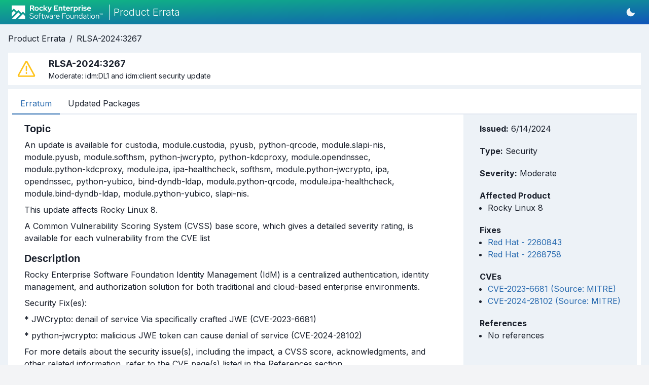

--- FILE ---
content_type: text/html; charset=utf-8
request_url: https://errata.rockylinux.org/RLSA-2024:3267
body_size: 3432
content:
<!doctype html><html lang="en" class="min-h-screen"><head><meta charset="utf-8"/><title>Rocky Enterprise Software Foundation Product Errata</title><link rel="stylesheet" href="https://fonts.googleapis.com/css2?family=Inter:wght@300;400;500;600;700&display=swap"/><link rel="icon" type="image/png" sizes="32x32" href="data:image/png;base64,
[base64]/x8S3zKaDm02ze5oEdMGVsT5bhcQ7mHicQVB4DELHmGiCwieY4hQ60Wf6HyTSd/z9RGNM/ASEr6pNTNz3KFQkQEhBG3ACV4LlABO/d1AzFqB0AgZWwAOoug9iIHSk34JGRW0JDyIaGcOINJ5fZxcsb0Pij+aF0BG4h12Q+WdExID1+ihSp5q5nbGKHlAjILziYeEBJB6h5dHAp5XH5wGfIRLfmiNq0x3jgUZdNWFpQKGeRWGfrqJE2JN/gGlp8DMkNCUqXE0HCK2649RTr/[base64]/[base64]//otfXczNq02BFZQlwf/c4Gtm4Gse6JLI+hj/7XAhucF1bZFuzlwP39HkzgopEHQlsIxEjWaJ+TCc7/gF9Lo1lGfB2Ui4kOul4s+VC1Fash61Zm4xpFYTehTo1HQuDV3NEh0QlzAdhyzYqmYCp00Yk4ZuQ6AMKPSiT8uLg0xkkPkck/oPE133f0SHAxioq2g3vatsGtgR4AJcZIA+4/2OiO3mXBP88dgLgnsepoTFCvRga9bmFK66HUcOPoQve1o7cbm2+KK1aJ+FB7Qz+8asT0MPBtGwaqJGoiWHia5D4ZayST6grxmpFGTQN1Jcxj2P52fCpEzDK1mpZimUL+I1NahNH3jx4Z+O7CprFFEvL60UWbXlmHh/aLlqXd7u7ds/NoXPAjcD+o+aHf185kb8fq4Hvwbfne9pEtJOBtnLfqI6sqWlB8xlzrbRkX+a++QlN1cdXpMRfbeR2TJgAAAAASUVORK5CYII="/><script defer="defer" src="/apollo.bundle.min.0fac05d9c71e9c180413.666.js"></script><script defer="defer" src="/apollo.bundle.min.0fac05d9c71e9c180413.689.js"></script><script defer="defer" src="/apollo.bundle.min.0fac05d9c71e9c180413.655.js"></script><script defer="defer" src="/apollo.bundle.min.0fac05d9c71e9c180413.265.js"></script><script defer="defer" src="/apollo.bundle.min.0fac05d9c71e9c180413.198.js"></script><script defer="defer" src="/apollo.bundle.min.0fac05d9c71e9c180413.305.js"></script><script defer="defer" src="/apollo.bundle.min.0fac05d9c71e9c180413.168.js"></script><script defer="defer" src="/apollo.bundle.min.0fac05d9c71e9c180413.254.js"></script><script defer="defer" src="/apollo.bundle.min.0fac05d9c71e9c180413.815.js"></script><script defer="defer" src="/apollo.bundle.min.0fac05d9c71e9c180413.940.js"></script><script defer="defer" src="/apollo.bundle.min.0fac05d9c71e9c180413.881.js"></script><script defer="defer" src="/apollo.bundle.min.0fac05d9c71e9c180413.951.js"></script><script defer="defer" src="/apollo.bundle.min.0fac05d9c71e9c180413.957.js"></script><script defer="defer" src="/apollo.bundle.min.0fac05d9c71e9c180413.479.js"></script><script defer="defer" src="/apollo.bundle.min.0fac05d9c71e9c180413.486.js"></script><script defer="defer" src="/apollo.bundle.min.0fac05d9c71e9c180413.151.js"></script><script defer="defer" src="/apollo.bundle.min.0fac05d9c71e9c180413.179.js"></script><link href="/apollo.bundle.min.0fac05d9c71e9c180413.179.css" rel="stylesheet"></head><body class="bg-gray-100 font-sans min-h-screen"><div id="root" class="bg-gray-100 flex h-full"></div><script>window.state = {
        'settings': '[object Object]',
        '_locals': '[object Object]',
        'cache': 'true',
      }</script></body></html>

--- FILE ---
content_type: application/javascript; charset=UTF-8
request_url: https://errata.rockylinux.org/apollo.bundle.min.0fac05d9c71e9c180413.815.js
body_size: 14527
content:
"use strict";(self.webpackChunkapollo=self.webpackChunkapollo||[]).push([[815],{3113:(e,n,t)=>{t.d(n,{GV:()=>a,Gv:()=>i,Sk:()=>r,ZO:()=>o});var r="data-focus-lock",o="data-focus-lock-disabled",i="data-no-focus-lock",a="data-autofocus-inside"},6721:(e,n,t)=>{t.d(n,{S:()=>a});var r=t(6815),o=t(1474),i=function(e){return Boolean((0,o.q)(e.querySelectorAll("iframe")).some((function(e){return e===document.activeElement})))},a=function(e){var n=document&&document.activeElement;return!(!n||n.dataset&&n.dataset.focusGuard)&&(0,r.K)(e).reduce((function(e,t){return e||t.contains(n)||i(t)}),!1)}},9353:(e,n,t)=>{t.d(n,{U:()=>i});var r=t(3113),o=t(1474),i=function(){return document&&(0,o.q)(document.querySelectorAll("["+r.Gv+"]")).some((function(e){return e.contains(document.activeElement)}))}},6015:(e,n,t)=>{t.d(n,{E:()=>u});var r=t(6815),o=t(9e3),i=t(8889),a=t(4004),u=function(e){var n=(0,r.K)(e).filter(i.IS),t=(0,a.V0)(e,e,n),u=new Map,c=(0,o.dH)([t],u,!0),f=(0,o.dH)(n,u).filter((function(e){var n=e.node;return(0,i.IS)(n)})).map((function(e){return e.node}));return c.map((function(e){var n=e.node;return{node:n,index:e.index,lockItem:f.indexOf(n)>=0,guard:(0,i.Z9)(n)}}))}},8315:(e,n,t)=>{t.d(n,{ZP:()=>m});var r=function(e){return"INPUT"===e.tagName&&"radio"===e.type},o=function(e,n){return r(e)&&e.name?function(e,n){return n.filter(r).filter((function(n){return n.name===e.name})).filter((function(e){return e.checked}))[0]||e}(e,n):e},i=function(e){return e[0]&&e.length>1?o(e[0],e):e[0]},a=function(e,n){return e.length>1?e.indexOf(o(e[n],e)):n},u=t(8889),c="NEW_FOCUS",f=function(e,n,t,r){var i=e.length,f=e[0],l=e[i-1],d=(0,u.Z9)(t);if(!(e.indexOf(t)>=0)){var s,p,v=n.indexOf(t),y=r?n.indexOf(r):v,m=r?e.indexOf(r):-1,h=v-y,g=n.indexOf(f),b=n.indexOf(l),x=(s=n,p=new Set,s.forEach((function(e){return p.add(o(e,s))})),s.filter((function(e){return p.has(e)}))),O=x.indexOf(t)-(r?x.indexOf(r):v),C=a(e,0),E=a(e,i-1);return-1===v||-1===m?c:!h&&m>=0?m:v<=g&&d&&Math.abs(h)>1?E:v>=b&&d&&Math.abs(h)>1?C:h&&Math.abs(O)>1?m:v<=g?E:v>b?C:h?Math.abs(h)>1?m:(i+m+h)%i:void 0}},l=t(6815),d=t(9e3),s=t(4004),p=function(e,n){var t=document&&document.activeElement,r=(0,l.K)(e).filter(u.IS),o=(0,s.V0)(t||e,e,r),a=new Map,p=(0,d.fF)(r,a),v=(0,d.dH)(r,a).filter((function(e){var n=e.node;return(0,u.IS)(n)}));if(v[0]||(v=p)[0]){var y,m,h,g,b=(0,d.fF)([o],a).map((function(e){return e.node})),x=(y=b,m=v,h=new Map,m.forEach((function(e){return h.set(e.node,e)})),y.map((function(e){return h.get(e)})).filter(u.$K)),O=x.map((function(e){return e.node})),C=f(O,b,t,n);if(C===c){var E=p.map((function(e){return e.node})).filter((g=(0,s.o$)(r,a),function(e){return e.autofocus||e.dataset&&!!e.dataset.autofocus||g.indexOf(e)>=0}));return{node:E&&E.length?i(E):i(O)}}return void 0===C?C:x[C]}},v=0,y=!1;const m=function(e,n){var t,r=p(e,n);if(!y&&r){if(v>2)return console.error("FocusLock: focus-fighting detected. Only one focus management system could be active. See https://github.com/theKashey/focus-lock/#focus-fighting"),y=!0,void setTimeout((function(){y=!1}),1);v++,(t=r.node).focus(),"contentWindow"in t&&t.contentWindow&&t.contentWindow.focus(),v--}}},9e3:(e,n,t)=>{t.d(n,{fF:()=>p,dH:()=>s,ir:()=>v});var r=t(1474),o=t(8889),i=function(e,n){var t=e.tabIndex-n.tabIndex,r=e.index-n.index;if(t){if(!e.tabIndex)return 1;if(!n.tabIndex)return-1}return t||r},a=function(e,n,t){return(0,r.q)(e).map((function(e,n){return{node:e,index:n,tabIndex:t&&-1===e.tabIndex?(e.dataset||{}).focusGuard?0:-1:e.tabIndex}})).filter((function(e){return!n||e.tabIndex>=0})).sort(i)},u=t(3113),c=["button:enabled","select:enabled","textarea:enabled","input:enabled","a[href]","area[href]","summary","iframe","object","embed","audio[controls]","video[controls]","[tabindex]","[contenteditable]","[autofocus]"].join(","),f=c+", [data-focus-guard]",l=function(e,n){return e.reduce((function(e,t){return e.concat((0,r.q)(t.querySelectorAll(n?f:c)),t.parentNode?(0,r.q)(t.parentNode.querySelectorAll(c)).filter((function(e){return e===t})):[])}),[])},d=function(e,n){return(0,r.q)(e).filter((function(e){return(0,o.bh)(n,e)})).filter((function(e){return(0,o.Zo)(e)}))},s=function(e,n,t){return a(d(l(e,t),n),!0,t)},p=function(e,n){return a(d(l(e),n),!1)},v=function(e,n){return d((t=e.querySelectorAll("["+u.GV+"]"),(0,r.q)(t).map((function(e){return l([e])})).reduce((function(e,n){return e.concat(n)}),[])),n);var t}},6815:(e,n,t)=>{t.d(n,{K:()=>a});var r=t(3113),o=t(1474),i=function(e){return e.parentNode?i(e.parentNode):e},a=function(e){return(0,o._)(e).filter(Boolean).reduce((function(e,n){var t=n.getAttribute(r.Sk);return e.push.apply(e,t?function(e){for(var n=new Set,t=e.length,r=0;r<t;r+=1)for(var o=r+1;o<t;o+=1){var i=e[r].compareDocumentPosition(e[o]);(i&Node.DOCUMENT_POSITION_CONTAINED_BY)>0&&n.add(o),(i&Node.DOCUMENT_POSITION_CONTAINS)>0&&n.add(r)}return e.filter((function(e,t){return!n.has(t)}))}((0,o.q)(i(n).querySelectorAll("["+r.Sk+'="'+t+'"]:not(['+r.ZO+'="disabled"])'))):[n]),e}),[])}},1474:(e,n,t)=>{t.d(n,{_:()=>o,q:()=>r});var r=function(e){for(var n=Array(e.length),t=0;t<e.length;++t)n[t]=e[t];return n},o=function(e){return Array.isArray(e)?e:[e]}},8889:(e,n,t)=>{t.d(n,{$K:()=>c,IS:()=>u,Z9:()=>a,Zo:()=>i,bh:()=>o});var r=function(e,n){return!e||e===document||e&&e.nodeType===Node.DOCUMENT_NODE||!function(e){if(e.nodeType!==Node.ELEMENT_NODE)return!1;var n=window.getComputedStyle(e,null);return!(!n||!n.getPropertyValue||"none"!==n.getPropertyValue("display")&&"hidden"!==n.getPropertyValue("visibility"))}(e)&&n(e.parentNode&&e.parentNode.nodeType===Node.DOCUMENT_FRAGMENT_NODE?e.parentNode.host:e.parentNode)},o=function(e,n){var t=e.get(n);if(void 0!==t)return t;var i=r(n,o.bind(void 0,e));return e.set(n,i),i},i=function(e){return!(("INPUT"===e.tagName||"BUTTON"===e.tagName)&&("hidden"===e.type||e.disabled))},a=function(e){return Boolean(e&&e.dataset&&e.dataset.focusGuard)},u=function(e){return!a(e)},c=function(e){return Boolean(e)}},4004:(e,n,t)=>{t.d(n,{V0:()=>u,o$:()=>c});var r=t(1474),o=t(9e3),i=function(e,n){return void 0===n&&(n=[]),n.push(e),e.parentNode&&i(e.parentNode,n),n},a=function(e,n){for(var t=i(e),r=i(n),o=0;o<t.length;o+=1){var a=t[o];if(r.indexOf(a)>=0)return a}return!1},u=function(e,n,t){var o=(0,r._)(e),i=(0,r._)(n),u=o[0],c=!1;return i.filter(Boolean).forEach((function(e){c=a(c||e,e)||c,t.filter(Boolean).forEach((function(e){var n=a(u,e);n&&(c=!c||n.contains(c)?n:a(n,c))}))})),c},c=function(e,n){return e.reduce((function(e,t){return e.concat((0,o.ir)(t,n))}),[])}},4949:(e,n,t)=>{t.d(n,{j:()=>a});var r=t(8409),o=t(8391),i=t(3773);function a(e,n,t){void 0===t&&(t={});var a=(0,o.i)(e)?e:(0,r.B)(e);return(0,i.b8)("",a,n,t),{stop:function(){return a.stop()},isAnimating:function(){return a.isAnimating()}}}},7858:(e,n,t)=>{function r(e){return"object"==typeof e&&"function"==typeof e.start}t.d(n,{H:()=>r})},7186:(e,n,t)=>{t.d(n,{C:()=>r});var r=function(e){return Array.isArray(e)}},3773:(e,n,t)=>{t.d(n,{ev:()=>T,b8:()=>w});var r=t(1754),o=t(8701),i=t(8564),a=t(1020),u=t(8189),c=t(1082),f=t(601),l={linear:c.GE,easeIn:c.YQ,easeInOut:c.mZ,easeOut:c.Vv,circIn:c.Z7,circInOut:c.X7,circOut:c.Bn,backIn:c.G2,backInOut:c.XL,backOut:c.CG,anticipate:c.LU,bounceIn:c.h9,bounceInOut:c.yD,bounceOut:c.gJ},d=function(e){if(Array.isArray(e)){(0,u.k)(4===e.length,"Cubic bezier arrays must contain four numerical values.");var n=(0,r.CR)(e,4),t=n[0],o=n[1],i=n[2],a=n[3];return(0,f._)(t,o,i,a)}return"string"==typeof e?((0,u.k)(void 0!==l[e],"Invalid easing type '".concat(e,"'")),l[e]):e},s=t(7263),p=function(e,n){return"zIndex"!==e&&(!("number"!=typeof n&&!Array.isArray(n))||!("string"!=typeof n||!s.P.test(n)||n.startsWith("url(")))},v=t(7186),y=function(){return{type:"spring",stiffness:500,damping:25,restSpeed:10}},m=function(e){return{type:"spring",stiffness:550,damping:0===e?2*Math.sqrt(550):30,restSpeed:10}},h=function(){return{type:"keyframes",ease:"linear",duration:.3}},g=function(e){return{type:"keyframes",duration:.8,values:e}},b={x:y,y,z:y,rotate:y,rotateX:y,rotateY:y,rotateZ:y,scaleX:m,scaleY:m,scale:m,opacity:h,backgroundColor:h,color:h,default:m},x=t(8641),O=t(6025),C=t(2627);var E=!1;function A(e){var n=e.ease,t=e.times,o=e.yoyo,i=e.flip,c=e.loop,f=(0,r._T)(e,["ease","times","yoyo","flip","loop"]),l=(0,r.pi)({},f);return t&&(l.offset=t),f.duration&&(l.duration=(0,a.w)(f.duration)),f.repeatDelay&&(l.repeatDelay=(0,a.w)(f.repeatDelay)),n&&(l.ease=function(e){return Array.isArray(e)&&"number"!=typeof e[0]}(n)?n.map(d):d(n)),"tween"===f.type&&(l.type="keyframes"),(o||c||i)&&((0,u.K)(!E,"yoyo, loop and flip have been removed from the API. Replace with repeat and repeatType options."),E=!0,o?l.repeatType="reverse":c?l.repeatType="loop":i&&(l.repeatType="mirror"),l.repeat=c||o||i||f.repeat),"spring"!==f.type&&(l.type="keyframes"),l}function N(e,n,t){var o,i,a,u;return Array.isArray(n.to)&&(null!==(o=e.duration)&&void 0!==o||(e.duration=.8)),function(e){Array.isArray(e.to)&&null===e.to[0]&&(e.to=(0,r.ev)([],(0,r.CR)(e.to),!1),e.to[0]=e.from)}(n),function(e){e.when,e.delay,e.delayChildren,e.staggerChildren,e.staggerDirection,e.repeat,e.repeatType,e.repeatDelay,e.from;var n=(0,r._T)(e,["when","delay","delayChildren","staggerChildren","staggerDirection","repeat","repeatType","repeatDelay","from"]);return!!Object.keys(n).length}(e)||(e=(0,r.pi)((0,r.pi)({},e),(i=t,a=n.to,u=(0,v.C)(a)?g:b[i]||b.default,(0,r.pi)({to:a},u(a))))),(0,r.pi)((0,r.pi)({},n),A(e))}function I(e){return 0===e||"string"==typeof e&&0===parseFloat(e)&&-1===e.indexOf(" ")}function k(e){return"number"==typeof e?0:(0,x.T)("",e)}function T(e,n){return e[n]||e.default||e}function w(e,n,t,c){return void 0===c&&(c={}),O.c.current&&(c={type:!1}),n.start((function(f){var l,d,s=function(e,n,t,a,c){var f,l=T(a,e),d=null!==(f=l.from)&&void 0!==f?f:n.get(),s=p(e,t);"none"===d&&s&&"string"==typeof t?d=(0,x.T)(e,t):I(d)&&"string"==typeof t?d=k(t):!Array.isArray(t)&&I(t)&&"string"==typeof d&&(t=k(d));var v=p(e,d);return(0,u.K)(v===s,"You are trying to animate ".concat(e,' from "').concat(d,'" to "').concat(t,'". ').concat(d," is not an animatable value - to enable this animation set ").concat(d," to a value animatable to ").concat(t," via the `style` property.")),v&&s&&!1!==l.type?function(){var a={from:d,to:t,velocity:n.getVelocity(),onComplete:c,onUpdate:function(e){return n.set(e)}};return"inertia"===l.type||"decay"===l.type?(0,o.I)((0,r.pi)((0,r.pi)({},a),l)):(0,i.j)((0,r.pi)((0,r.pi)({},N(l,a,e)),{onUpdate:function(e){var n;a.onUpdate(e),null===(n=l.onUpdate)||void 0===n||n.call(l,e)},onComplete:function(){var e;a.onComplete(),null===(e=l.onComplete)||void 0===e||e.call(l)}}))}:function(){var e,r,o=(0,C.Y)(t);return n.set(o),c(),null===(e=null==l?void 0:l.onUpdate)||void 0===e||e.call(l,o),null===(r=null==l?void 0:l.onComplete)||void 0===r||r.call(l),{stop:function(){}}}}(e,n,t,c,f),v=function(e,n){var t,r;return null!==(r=null!==(t=(T(e,n)||{}).delay)&&void 0!==t?t:e.delay)&&void 0!==r?r:0}(c,e),y=function(){return d=s()};return v?l=window.setTimeout(y,(0,a.w)(v)):y(),function(){clearTimeout(l),null==d||d.stop()}}))}},2373:(e,n,t)=>{t.d(n,{M:()=>h});var r=t(1754),o=t(1946),i=t(6394),a=t(9377),u=t(7925),c=t(4192),f=t(7338),l=t(1689),d=function(e){var n=e.children,t=e.initial,i=e.isPresent,a=e.onExitComplete,u=e.custom,d=e.presenceAffectsLayout,p=(0,f.h)(s),v=(0,l.M)(),y=(0,o.useMemo)((function(){return{id:v,initial:t,isPresent:i,custom:u,onExitComplete:function(e){var n,t;p.set(e,!0);try{for(var o=(0,r.XA)(p.values()),i=o.next();!i.done;i=o.next()){if(!i.value)return}}catch(e){n={error:e}}finally{try{i&&!i.done&&(t=o.return)&&t.call(o)}finally{if(n)throw n.error}}null==a||a()},register:function(e){return p.set(e,!1),function(){return p.delete(e)}}}}),d?void 0:[i]);return(0,o.useMemo)((function(){p.forEach((function(e,n){return p.set(n,!1)}))}),[i]),o.useEffect((function(){!i&&!p.size&&(null==a||a())}),[i]),o.createElement(c.O.Provider,{value:y},n)};function s(){return new Map}var p=t(6334),v=t(1097),y=t(6773),m=function(e){return e.key||""};var h=function(e){var n=e.children,t=e.custom,c=e.initial,f=void 0===c||c,l=e.onExitComplete,s=e.exitBeforeEnter,h=e.presenceAffectsLayout,g=void 0===h||h,b=(0,r.CR)((0,a.N)(),1)[0],x=(0,o.useContext)(p.p).forceRender;x&&(b=x);var O=(0,u.t)(),C=function(e){var n=[];return o.Children.forEach(e,(function(e){(0,o.isValidElement)(e)&&n.push(e)})),n}(n),E=C,A=new Set,N=(0,o.useRef)(E),I=(0,o.useRef)(new Map).current,k=(0,o.useRef)(!0);if((0,v.L)((function(){k.current=!1,function(e,n){e.forEach((function(e){var t=m(e);n.set(t,e)}))}(C,I),N.current=E})),(0,y.z)((function(){k.current=!0,I.clear(),A.clear()})),k.current)return o.createElement(o.Fragment,null,E.map((function(e){return o.createElement(d,{key:m(e),isPresent:!0,initial:!!f&&void 0,presenceAffectsLayout:g},e)})));E=(0,r.ev)([],(0,r.CR)(E),!1);for(var T=N.current.map(m),w=C.map(m),S=T.length,M=0;M<S;M++){var P=T[M];-1===w.indexOf(P)&&A.add(P)}return s&&A.size&&(E=[]),A.forEach((function(e){if(-1===w.indexOf(e)){var n=I.get(e);if(n){var r=T.indexOf(e);E.splice(r,0,o.createElement(d,{key:m(n),isPresent:!1,onExitComplete:function(){I.delete(e),A.delete(e);var n=N.current.findIndex((function(n){return n.key===e}));if(N.current.splice(n,1),!A.size){if(N.current=C,!1===O.current)return;b(),l&&l()}},custom:t,presenceAffectsLayout:g},n))}}})),E=E.map((function(e){var n=e.key;return A.has(n)?e:o.createElement(d,{key:m(e),isPresent:!0,presenceAffectsLayout:g},e)})),"production"!==i.O&&s&&E.length>1&&console.warn("You're attempting to animate multiple children within AnimatePresence, but its exitBeforeEnter prop is set to true. This will lead to odd visual behaviour."),o.createElement(o.Fragment,null,A.size?E:E.map((function(e){return(0,o.cloneElement)(e)})))}},1983:(e,n,t)=>{t.d(n,{hO:()=>u,oO:()=>a});var r=t(1946),o=t(4192),i=t(1689);function a(){var e=(0,r.useContext)(o.O);if(null===e)return[!0,null];var n=e.isPresent,t=e.onExitComplete,a=e.register,u=(0,i.M)();(0,r.useEffect)((function(){return a(u)}),[]);return!n&&t?[!1,function(){return null==t?void 0:t(u)}]:[!0]}function u(){return null===(e=(0,r.useContext)(o.O))||e.isPresent;var e}},6334:(e,n,t)=>{t.d(n,{p:()=>r});var r=(0,t(1946).createContext)({})},822:(e,n,t)=>{t.d(n,{u:()=>r});var r=(0,t(1946).createContext)({strict:!1})},6958:(e,n,t)=>{t.d(n,{_:()=>r});var r=(0,t(1946).createContext)({transformPagePoint:function(e){return e},isStatic:!1,reducedMotion:"never"})},6095:(e,n,t)=>{t.d(n,{H:()=>a});var r=t(1946),o=t(6733),i=t(3004);function a(e){var n=function(e,n){if((0,i.O6)(e)){var t=e.initial,r=e.animate;return{initial:!1===t||(0,i.$L)(t)?t:void 0,animate:(0,i.$L)(r)?r:void 0}}return!1!==e.inherit?n:{}}(e,(0,r.useContext)(o.v)),t=n.initial,a=n.animate;return(0,r.useMemo)((function(){return{initial:t,animate:a}}),[u(t),u(a)])}function u(e){return Array.isArray(e)?e.join(" "):e}},6733:(e,n,t)=>{t.d(n,{B:()=>i,v:()=>o});var r=t(1946),o=(0,r.createContext)({});function i(){return(0,r.useContext)(o).visualElement}},4192:(e,n,t)=>{t.d(n,{O:()=>r});var r=(0,t(1946).createContext)(null)},2342:(e,n,t)=>{t.d(n,{g:()=>r});var r=(0,t(1946).createContext)({})}}]);

--- FILE ---
content_type: application/javascript; charset=UTF-8
request_url: https://errata.rockylinux.org/apollo.bundle.min.0fac05d9c71e9c180413.254.js
body_size: 38313
content:
"use strict";(self.webpackChunkapollo=self.webpackChunkapollo||[]).push([[254],{2757:(e,t,r)=>{function n(e,t){(function(e){return"string"==typeof e&&-1!==e.indexOf(".")&&1===parseFloat(e)})(e)&&(e="100%");var r=function(e){return"string"==typeof e&&-1!==e.indexOf("%")}(e);return e=360===t?e:Math.min(t,Math.max(0,parseFloat(e))),r&&(e=parseInt(String(e*t),10)/100),Math.abs(e-t)<1e-6?1:e=360===t?(e<0?e%t+t:e%t)/parseFloat(String(t)):e%t/parseFloat(String(t))}function a(e){return Math.min(1,Math.max(0,e))}function o(e){return e=parseFloat(e),(isNaN(e)||e<0||e>1)&&(e=1),e}function i(e){return e<=1?"".concat(100*Number(e),"%"):e}function s(e){return 1===e.length?"0"+e:String(e)}function c(e,t,r){e=n(e,255),t=n(t,255),r=n(r,255);var a=Math.max(e,t,r),o=Math.min(e,t,r),i=0,s=0,c=(a+o)/2;if(a===o)s=0,i=0;else{var l=a-o;switch(s=c>.5?l/(2-a-o):l/(a+o),a){case e:i=(t-r)/l+(t<r?6:0);break;case t:i=(r-e)/l+2;break;case r:i=(e-t)/l+4}i/=6}return{h:i,s,l:c}}function l(e,t,r){return r<0&&(r+=1),r>1&&(r-=1),r<1/6?e+6*r*(t-e):r<.5?t:r<2/3?e+(t-e)*(2/3-r)*6:e}function u(e,t,r){e=n(e,255),t=n(t,255),r=n(r,255);var a=Math.max(e,t,r),o=Math.min(e,t,r),i=0,s=a,c=a-o,l=0===a?0:c/a;if(a===o)i=0;else{switch(a){case e:i=(t-r)/c+(t<r?6:0);break;case t:i=(r-e)/c+2;break;case r:i=(e-t)/c+4}i/=6}return{h:i,s:l,v:s}}function f(e,t,r,n){var a=[s(Math.round(e).toString(16)),s(Math.round(t).toString(16)),s(Math.round(r).toString(16))];return n&&a[0].startsWith(a[0].charAt(1))&&a[1].startsWith(a[1].charAt(1))&&a[2].startsWith(a[2].charAt(1))?a[0].charAt(0)+a[1].charAt(0)+a[2].charAt(0):a.join("")}function h(e){return Math.round(255*parseFloat(e)).toString(16)}function d(e){return p(e)/255}function p(e){return parseInt(e,16)}r.d(t,{C:()=>k});var g={aliceblue:"#f0f8ff",antiquewhite:"#faebd7",aqua:"#00ffff",aquamarine:"#7fffd4",azure:"#f0ffff",beige:"#f5f5dc",bisque:"#ffe4c4",black:"#000000",blanchedalmond:"#ffebcd",blue:"#0000ff",blueviolet:"#8a2be2",brown:"#a52a2a",burlywood:"#deb887",cadetblue:"#5f9ea0",chartreuse:"#7fff00",chocolate:"#d2691e",coral:"#ff7f50",cornflowerblue:"#6495ed",cornsilk:"#fff8dc",crimson:"#dc143c",cyan:"#00ffff",darkblue:"#00008b",darkcyan:"#008b8b",darkgoldenrod:"#b8860b",darkgray:"#a9a9a9",darkgreen:"#006400",darkgrey:"#a9a9a9",darkkhaki:"#bdb76b",darkmagenta:"#8b008b",darkolivegreen:"#556b2f",darkorange:"#ff8c00",darkorchid:"#9932cc",darkred:"#8b0000",darksalmon:"#e9967a",darkseagreen:"#8fbc8f",darkslateblue:"#483d8b",darkslategray:"#2f4f4f",darkslategrey:"#2f4f4f",darkturquoise:"#00ced1",darkviolet:"#9400d3",deeppink:"#ff1493",deepskyblue:"#00bfff",dimgray:"#696969",dimgrey:"#696969",dodgerblue:"#1e90ff",firebrick:"#b22222",floralwhite:"#fffaf0",forestgreen:"#228b22",fuchsia:"#ff00ff",gainsboro:"#dcdcdc",ghostwhite:"#f8f8ff",goldenrod:"#daa520",gold:"#ffd700",gray:"#808080",green:"#008000",greenyellow:"#adff2f",grey:"#808080",honeydew:"#f0fff0",hotpink:"#ff69b4",indianred:"#cd5c5c",indigo:"#4b0082",ivory:"#fffff0",khaki:"#f0e68c",lavenderblush:"#fff0f5",lavender:"#e6e6fa",lawngreen:"#7cfc00",lemonchiffon:"#fffacd",lightblue:"#add8e6",lightcoral:"#f08080",lightcyan:"#e0ffff",lightgoldenrodyellow:"#fafad2",lightgray:"#d3d3d3",lightgreen:"#90ee90",lightgrey:"#d3d3d3",lightpink:"#ffb6c1",lightsalmon:"#ffa07a",lightseagreen:"#20b2aa",lightskyblue:"#87cefa",lightslategray:"#778899",lightslategrey:"#778899",lightsteelblue:"#b0c4de",lightyellow:"#ffffe0",lime:"#00ff00",limegreen:"#32cd32",linen:"#faf0e6",magenta:"#ff00ff",maroon:"#800000",mediumaquamarine:"#66cdaa",mediumblue:"#0000cd",mediumorchid:"#ba55d3",mediumpurple:"#9370db",mediumseagreen:"#3cb371",mediumslateblue:"#7b68ee",mediumspringgreen:"#00fa9a",mediumturquoise:"#48d1cc",mediumvioletred:"#c71585",midnightblue:"#191970",mintcream:"#f5fffa",mistyrose:"#ffe4e1",moccasin:"#ffe4b5",navajowhite:"#ffdead",navy:"#000080",oldlace:"#fdf5e6",olive:"#808000",olivedrab:"#6b8e23",orange:"#ffa500",orangered:"#ff4500",orchid:"#da70d6",palegoldenrod:"#eee8aa",palegreen:"#98fb98",paleturquoise:"#afeeee",palevioletred:"#db7093",papayawhip:"#ffefd5",peachpuff:"#ffdab9",peru:"#cd853f",pink:"#ffc0cb",plum:"#dda0dd",powderblue:"#b0e0e6",purple:"#800080",rebeccapurple:"#663399",red:"#ff0000",rosybrown:"#bc8f8f",royalblue:"#4169e1",saddlebrown:"#8b4513",salmon:"#fa8072",sandybrown:"#f4a460",seagreen:"#2e8b57",seashell:"#fff5ee",sienna:"#a0522d",silver:"#c0c0c0",skyblue:"#87ceeb",slateblue:"#6a5acd",slategray:"#708090",slategrey:"#708090",snow:"#fffafa",springgreen:"#00ff7f",steelblue:"#4682b4",tan:"#d2b48c",teal:"#008080",thistle:"#d8bfd8",tomato:"#ff6347",turquoise:"#40e0d0",violet:"#ee82ee",wheat:"#f5deb3",white:"#ffffff",whitesmoke:"#f5f5f5",yellow:"#ffff00",yellowgreen:"#9acd32"};function m(e){var t,r,a,s={r:0,g:0,b:0},c=1,u=null,f=null,h=null,m=!1,b=!1;return"string"==typeof e&&(e=function(e){if(e=e.trim().toLowerCase(),0===e.length)return!1;var t=!1;if(g[e])e=g[e],t=!0;else if("transparent"===e)return{r:0,g:0,b:0,a:0,format:"name"};var r=x.rgb.exec(e);if(r)return{r:r[1],g:r[2],b:r[3]};if(r=x.rgba.exec(e),r)return{r:r[1],g:r[2],b:r[3],a:r[4]};if(r=x.hsl.exec(e),r)return{h:r[1],s:r[2],l:r[3]};if(r=x.hsla.exec(e),r)return{h:r[1],s:r[2],l:r[3],a:r[4]};if(r=x.hsv.exec(e),r)return{h:r[1],s:r[2],v:r[3]};if(r=x.hsva.exec(e),r)return{h:r[1],s:r[2],v:r[3],a:r[4]};if(r=x.hex8.exec(e),r)return{r:p(r[1]),g:p(r[2]),b:p(r[3]),a:d(r[4]),format:t?"name":"hex8"};if(r=x.hex6.exec(e),r)return{r:p(r[1]),g:p(r[2]),b:p(r[3]),format:t?"name":"hex"};if(r=x.hex4.exec(e),r)return{r:p(r[1]+r[1]),g:p(r[2]+r[2]),b:p(r[3]+r[3]),a:d(r[4]+r[4]),format:t?"name":"hex8"};if(r=x.hex3.exec(e),r)return{r:p(r[1]+r[1]),g:p(r[2]+r[2]),b:p(r[3]+r[3]),format:t?"name":"hex"};return!1}(e)),"object"==typeof e&&(w(e.r)&&w(e.g)&&w(e.b)?(t=e.r,r=e.g,a=e.b,s={r:255*n(t,255),g:255*n(r,255),b:255*n(a,255)},m=!0,b="%"===String(e.r).substr(-1)?"prgb":"rgb"):w(e.h)&&w(e.s)&&w(e.v)?(u=i(e.s),f=i(e.v),s=function(e,t,r){e=6*n(e,360),t=n(t,100),r=n(r,100);var a=Math.floor(e),o=e-a,i=r*(1-t),s=r*(1-o*t),c=r*(1-(1-o)*t),l=a%6;return{r:255*[r,s,i,i,c,r][l],g:255*[c,r,r,s,i,i][l],b:255*[i,i,c,r,r,s][l]}}(e.h,u,f),m=!0,b="hsv"):w(e.h)&&w(e.s)&&w(e.l)&&(u=i(e.s),h=i(e.l),s=function(e,t,r){var a,o,i;if(e=n(e,360),t=n(t,100),r=n(r,100),0===t)o=r,i=r,a=r;else{var s=r<.5?r*(1+t):r+t-r*t,c=2*r-s;a=l(c,s,e+1/3),o=l(c,s,e),i=l(c,s,e-1/3)}return{r:255*a,g:255*o,b:255*i}}(e.h,u,h),m=!0,b="hsl"),Object.prototype.hasOwnProperty.call(e,"a")&&(c=e.a)),c=o(c),{ok:m,format:e.format||b,r:Math.min(255,Math.max(s.r,0)),g:Math.min(255,Math.max(s.g,0)),b:Math.min(255,Math.max(s.b,0)),a:c}}var b="(?:".concat("[-\\+]?\\d*\\.\\d+%?",")|(?:").concat("[-\\+]?\\d+%?",")"),v="[\\s|\\(]+(".concat(b,")[,|\\s]+(").concat(b,")[,|\\s]+(").concat(b,")\\s*\\)?"),y="[\\s|\\(]+(".concat(b,")[,|\\s]+(").concat(b,")[,|\\s]+(").concat(b,")[,|\\s]+(").concat(b,")\\s*\\)?"),x={CSS_UNIT:new RegExp(b),rgb:new RegExp("rgb"+v),rgba:new RegExp("rgba"+y),hsl:new RegExp("hsl"+v),hsla:new RegExp("hsla"+y),hsv:new RegExp("hsv"+v),hsva:new RegExp("hsva"+y),hex3:/^#?([0-9a-fA-F]{1})([0-9a-fA-F]{1})([0-9a-fA-F]{1})$/,hex6:/^#?([0-9a-fA-F]{2})([0-9a-fA-F]{2})([0-9a-fA-F]{2})$/,hex4:/^#?([0-9a-fA-F]{1})([0-9a-fA-F]{1})([0-9a-fA-F]{1})([0-9a-fA-F]{1})$/,hex8:/^#?([0-9a-fA-F]{2})([0-9a-fA-F]{2})([0-9a-fA-F]{2})([0-9a-fA-F]{2})$/};function w(e){return Boolean(x.CSS_UNIT.exec(String(e)))}var k=function(){function e(t,r){var n;if(void 0===t&&(t=""),void 0===r&&(r={}),t instanceof e)return t;"number"==typeof t&&(t=function(e){return{r:e>>16,g:(65280&e)>>8,b:255&e}}(t)),this.originalInput=t;var a=m(t);this.originalInput=t,this.r=a.r,this.g=a.g,this.b=a.b,this.a=a.a,this.roundA=Math.round(100*this.a)/100,this.format=null!==(n=r.format)&&void 0!==n?n:a.format,this.gradientType=r.gradientType,this.r<1&&(this.r=Math.round(this.r)),this.g<1&&(this.g=Math.round(this.g)),this.b<1&&(this.b=Math.round(this.b)),this.isValid=a.ok}return e.prototype.isDark=function(){return this.getBrightness()<128},e.prototype.isLight=function(){return!this.isDark()},e.prototype.getBrightness=function(){var e=this.toRgb();return(299*e.r+587*e.g+114*e.b)/1e3},e.prototype.getLuminance=function(){var e=this.toRgb(),t=e.r/255,r=e.g/255,n=e.b/255;return.2126*(t<=.03928?t/12.92:Math.pow((t+.055)/1.055,2.4))+.7152*(r<=.03928?r/12.92:Math.pow((r+.055)/1.055,2.4))+.0722*(n<=.03928?n/12.92:Math.pow((n+.055)/1.055,2.4))},e.prototype.getAlpha=function(){return this.a},e.prototype.setAlpha=function(e){return this.a=o(e),this.roundA=Math.round(100*this.a)/100,this},e.prototype.isMonochrome=function(){return 0===this.toHsl().s},e.prototype.toHsv=function(){var e=u(this.r,this.g,this.b);return{h:360*e.h,s:e.s,v:e.v,a:this.a}},e.prototype.toHsvString=function(){var e=u(this.r,this.g,this.b),t=Math.round(360*e.h),r=Math.round(100*e.s),n=Math.round(100*e.v);return 1===this.a?"hsv(".concat(t,", ").concat(r,"%, ").concat(n,"%)"):"hsva(".concat(t,", ").concat(r,"%, ").concat(n,"%, ").concat(this.roundA,")")},e.prototype.toHsl=function(){var e=c(this.r,this.g,this.b);return{h:360*e.h,s:e.s,l:e.l,a:this.a}},e.prototype.toHslString=function(){var e=c(this.r,this.g,this.b),t=Math.round(360*e.h),r=Math.round(100*e.s),n=Math.round(100*e.l);return 1===this.a?"hsl(".concat(t,", ").concat(r,"%, ").concat(n,"%)"):"hsla(".concat(t,", ").concat(r,"%, ").concat(n,"%, ").concat(this.roundA,")")},e.prototype.toHex=function(e){return void 0===e&&(e=!1),f(this.r,this.g,this.b,e)},e.prototype.toHexString=function(e){return void 0===e&&(e=!1),"#"+this.toHex(e)},e.prototype.toHex8=function(e){return void 0===e&&(e=!1),function(e,t,r,n,a){var o=[s(Math.round(e).toString(16)),s(Math.round(t).toString(16)),s(Math.round(r).toString(16)),s(h(n))];return a&&o[0].startsWith(o[0].charAt(1))&&o[1].startsWith(o[1].charAt(1))&&o[2].startsWith(o[2].charAt(1))&&o[3].startsWith(o[3].charAt(1))?o[0].charAt(0)+o[1].charAt(0)+o[2].charAt(0)+o[3].charAt(0):o.join("")}(this.r,this.g,this.b,this.a,e)},e.prototype.toHex8String=function(e){return void 0===e&&(e=!1),"#"+this.toHex8(e)},e.prototype.toRgb=function(){return{r:Math.round(this.r),g:Math.round(this.g),b:Math.round(this.b),a:this.a}},e.prototype.toRgbString=function(){var e=Math.round(this.r),t=Math.round(this.g),r=Math.round(this.b);return 1===this.a?"rgb(".concat(e,", ").concat(t,", ").concat(r,")"):"rgba(".concat(e,", ").concat(t,", ").concat(r,", ").concat(this.roundA,")")},e.prototype.toPercentageRgb=function(){var e=function(e){return"".concat(Math.round(100*n(e,255)),"%")};return{r:e(this.r),g:e(this.g),b:e(this.b),a:this.a}},e.prototype.toPercentageRgbString=function(){var e=function(e){return Math.round(100*n(e,255))};return 1===this.a?"rgb(".concat(e(this.r),"%, ").concat(e(this.g),"%, ").concat(e(this.b),"%)"):"rgba(".concat(e(this.r),"%, ").concat(e(this.g),"%, ").concat(e(this.b),"%, ").concat(this.roundA,")")},e.prototype.toName=function(){if(0===this.a)return"transparent";if(this.a<1)return!1;for(var e="#"+f(this.r,this.g,this.b,!1),t=0,r=Object.entries(g);t<r.length;t++){var n=r[t],a=n[0];if(e===n[1])return a}return!1},e.prototype.toString=function(e){var t=Boolean(e);e=null!=e?e:this.format;var r=!1,n=this.a<1&&this.a>=0;return t||!n||!e.startsWith("hex")&&"name"!==e?("rgb"===e&&(r=this.toRgbString()),"prgb"===e&&(r=this.toPercentageRgbString()),"hex"!==e&&"hex6"!==e||(r=this.toHexString()),"hex3"===e&&(r=this.toHexString(!0)),"hex4"===e&&(r=this.toHex8String(!0)),"hex8"===e&&(r=this.toHex8String()),"name"===e&&(r=this.toName()),"hsl"===e&&(r=this.toHslString()),"hsv"===e&&(r=this.toHsvString()),r||this.toHexString()):"name"===e&&0===this.a?this.toName():this.toRgbString()},e.prototype.toNumber=function(){return(Math.round(this.r)<<16)+(Math.round(this.g)<<8)+Math.round(this.b)},e.prototype.clone=function(){return new e(this.toString())},e.prototype.lighten=function(t){void 0===t&&(t=10);var r=this.toHsl();return r.l+=t/100,r.l=a(r.l),new e(r)},e.prototype.brighten=function(t){void 0===t&&(t=10);var r=this.toRgb();return r.r=Math.max(0,Math.min(255,r.r-Math.round(-t/100*255))),r.g=Math.max(0,Math.min(255,r.g-Math.round(-t/100*255))),r.b=Math.max(0,Math.min(255,r.b-Math.round(-t/100*255))),new e(r)},e.prototype.darken=function(t){void 0===t&&(t=10);var r=this.toHsl();return r.l-=t/100,r.l=a(r.l),new e(r)},e.prototype.tint=function(e){return void 0===e&&(e=10),this.mix("white",e)},e.prototype.shade=function(e){return void 0===e&&(e=10),this.mix("black",e)},e.prototype.desaturate=function(t){void 0===t&&(t=10);var r=this.toHsl();return r.s-=t/100,r.s=a(r.s),new e(r)},e.prototype.saturate=function(t){void 0===t&&(t=10);var r=this.toHsl();return r.s+=t/100,r.s=a(r.s),new e(r)},e.prototype.greyscale=function(){return this.desaturate(100)},e.prototype.spin=function(t){var r=this.toHsl(),n=(r.h+t)%360;return r.h=n<0?360+n:n,new e(r)},e.prototype.mix=function(t,r){void 0===r&&(r=50);var n=this.toRgb(),a=new e(t).toRgb(),o=r/100;return new e({r:(a.r-n.r)*o+n.r,g:(a.g-n.g)*o+n.g,b:(a.b-n.b)*o+n.b,a:(a.a-n.a)*o+n.a})},e.prototype.analogous=function(t,r){void 0===t&&(t=6),void 0===r&&(r=30);var n=this.toHsl(),a=360/r,o=[this];for(n.h=(n.h-(a*t>>1)+720)%360;--t;)n.h=(n.h+a)%360,o.push(new e(n));return o},e.prototype.complement=function(){var t=this.toHsl();return t.h=(t.h+180)%360,new e(t)},e.prototype.monochromatic=function(t){void 0===t&&(t=6);for(var r=this.toHsv(),n=r.h,a=r.s,o=r.v,i=[],s=1/t;t--;)i.push(new e({h:n,s:a,v:o})),o=(o+s)%1;return i},e.prototype.splitcomplement=function(){var t=this.toHsl(),r=t.h;return[this,new e({h:(r+72)%360,s:t.s,l:t.l}),new e({h:(r+216)%360,s:t.s,l:t.l})]},e.prototype.onBackground=function(t){var r=this.toRgb(),n=new e(t).toRgb();return new e({r:n.r+(r.r-n.r)*r.a,g:n.g+(r.g-n.g)*r.a,b:n.b+(r.b-n.b)*r.a})},e.prototype.triad=function(){return this.polyad(3)},e.prototype.tetrad=function(){return this.polyad(4)},e.prototype.polyad=function(t){for(var r=this.toHsl(),n=r.h,a=[this],o=360/t,i=1;i<t;i++)a.push(new e({h:(n+i*o)%360,s:r.s,l:r.l}));return a},e.prototype.equals=function(t){return this.toRgbString()===new e(t).toRgbString()},e}()},3162:(e,t,r)=>{r.d(t,{M:()=>a});var n=r(2757);function a(e){if(void 0===e&&(e={}),void 0!==e.count&&null!==e.count){var t=e.count,r=[];for(e.count=void 0;t>r.length;)e.count=null,e.seed&&(e.seed+=1),r.push(a(e));return e.count=t,r}var l=function(e,t){var r=i(function(e){var t=parseInt(e,10);if(!Number.isNaN(t)&&t<360&&t>0)return[t,t];if("string"==typeof e){var r=c.find((function(t){return t.name===e}));if(r){var a=s(r);if(a.hueRange)return a.hueRange}var o=new n.C(e);if(o.isValid){var i=o.toHsv().h;return[i,i]}}return[0,360]}(e),t);r<0&&(r=360+r);return r}(e.hue,e.seed),u=function(e,t){if("monochrome"===t.hue)return 0;if("random"===t.luminosity)return i([0,100],t.seed);var r=o(e).saturationRange,n=r[0],a=r[1];switch(t.luminosity){case"bright":n=55;break;case"dark":n=a-10;break;case"light":a=55}return i([n,a],t.seed)}(l,e),f=function(e,t,r){var n=function(e,t){for(var r=o(e).lowerBounds,n=0;n<r.length-1;n++){var a=r[n][0],i=r[n][1],s=r[n+1][0],c=r[n+1][1];if(t>=a&&t<=s){var l=(c-i)/(s-a);return l*t+(i-l*a)}}return 0}(e,t),a=100;switch(r.luminosity){case"dark":a=n+20;break;case"light":n=(a+n)/2;break;case"random":n=0,a=100}return i([n,a],r.seed)}(l,u,e),h={h:l,s:u,v:f};return void 0!==e.alpha&&(h.a=e.alpha),new n.C(h)}function o(e){e>=334&&e<=360&&(e-=360);for(var t=0,r=c;t<r.length;t++){var n=s(r[t]);if(n.hueRange&&e>=n.hueRange[0]&&e<=n.hueRange[1])return n}throw Error("Color not found")}function i(e,t){if(void 0===t)return Math.floor(e[0]+Math.random()*(e[1]+1-e[0]));var r=e[1]||1,n=e[0]||0,a=(t=(9301*t+49297)%233280)/233280;return Math.floor(n+a*(r-n))}function s(e){var t=e.lowerBounds[0][0],r=e.lowerBounds[e.lowerBounds.length-1][0],n=e.lowerBounds[e.lowerBounds.length-1][1],a=e.lowerBounds[0][1];return{name:e.name,hueRange:e.hueRange,lowerBounds:e.lowerBounds,saturationRange:[t,r],brightnessRange:[n,a]}}var c=[{name:"monochrome",hueRange:null,lowerBounds:[[0,0],[100,0]]},{name:"red",hueRange:[-26,18],lowerBounds:[[20,100],[30,92],[40,89],[50,85],[60,78],[70,70],[80,60],[90,55],[100,50]]},{name:"orange",hueRange:[19,46],lowerBounds:[[20,100],[30,93],[40,88],[50,86],[60,85],[70,70],[100,70]]},{name:"yellow",hueRange:[47,62],lowerBounds:[[25,100],[40,94],[50,89],[60,86],[70,84],[80,82],[90,80],[100,75]]},{name:"green",hueRange:[63,178],lowerBounds:[[30,100],[40,90],[50,85],[60,81],[70,74],[80,64],[90,50],[100,40]]},{name:"blue",hueRange:[179,257],lowerBounds:[[20,100],[30,86],[40,80],[50,74],[60,60],[70,52],[80,44],[90,39],[100,35]]},{name:"purple",hueRange:[258,282],lowerBounds:[[20,100],[30,87],[40,79],[50,70],[60,65],[70,59],[80,52],[90,45],[100,42]]},{name:"pink",hueRange:[283,334],lowerBounds:[[20,100],[30,90],[40,86],[60,84],[80,80],[90,75],[100,73]]}]},7686:(e,t,r)=>{r.d(t,{Z:()=>b});var n=function(){function e(e){var t=this;this._insertTag=function(e){var r;r=0===t.tags.length?t.insertionPoint?t.insertionPoint.nextSibling:t.prepend?t.container.firstChild:t.before:t.tags[t.tags.length-1].nextSibling,t.container.insertBefore(e,r),t.tags.push(e)},this.isSpeedy=void 0===e.speedy||e.speedy,this.tags=[],this.ctr=0,this.nonce=e.nonce,this.key=e.key,this.container=e.container,this.prepend=e.prepend,this.insertionPoint=e.insertionPoint,this.before=null}var t=e.prototype;return t.hydrate=function(e){e.forEach(this._insertTag)},t.insert=function(e){this.ctr%(this.isSpeedy?65e3:1)==0&&this._insertTag(function(e){var t=document.createElement("style");return t.setAttribute("data-emotion",e.key),void 0!==e.nonce&&t.setAttribute("nonce",e.nonce),t.appendChild(document.createTextNode("")),t.setAttribute("data-s",""),t}(this));var t=this.tags[this.tags.length-1];if(this.isSpeedy){var r=function(e){if(e.sheet)return e.sheet;for(var t=0;t<document.styleSheets.length;t++)if(document.styleSheets[t].ownerNode===e)return document.styleSheets[t]}(t);try{r.insertRule(e,r.cssRules.length)}catch(e){0}}else t.appendChild(document.createTextNode(e));this.ctr++},t.flush=function(){this.tags.forEach((function(e){return e.parentNode&&e.parentNode.removeChild(e)})),this.tags=[],this.ctr=0},e}(),a=r(4549),o=r(6611),i=r(3999),s=r(6383),c=r(9202),l=r(417),u=function(e,t,r){for(var n=0,o=0;n=o,o=(0,a.fj)(),38===n&&12===o&&(t[r]=1),!(0,a.r)(o);)(0,a.lp)();return(0,a.tP)(e,a.FK)},f=function(e,t){return(0,a.cE)(function(e,t){var r=-1,n=44;do{switch((0,a.r)(n)){case 0:38===n&&12===(0,a.fj)()&&(t[r]=1),e[r]+=u(a.FK-1,t,r);break;case 2:e[r]+=(0,a.iF)(n);break;case 4:if(44===n){e[++r]=58===(0,a.fj)()?"&\f":"",t[r]=e[r].length;break}default:e[r]+=(0,o.Dp)(n)}}while(n=(0,a.lp)());return e}((0,a.un)(e),t))},h=new WeakMap,d=function(e){if("rule"===e.type&&e.parent&&!(e.length<1)){for(var t=e.value,r=e.parent,n=e.column===r.column&&e.line===r.line;"rule"!==r.type;)if(!(r=r.parent))return;if((1!==e.props.length||58===t.charCodeAt(0)||h.get(r))&&!n){h.set(e,!0);for(var a=[],o=f(t,a),i=r.props,s=0,c=0;s<o.length;s++)for(var l=0;l<i.length;l++,c++)e.props[c]=a[s]?o[s].replace(/&\f/g,i[l]):i[l]+" "+o[s]}}},p=function(e){if("decl"===e.type){var t=e.value;108===t.charCodeAt(0)&&98===t.charCodeAt(2)&&(e.return="",e.value="")}};function g(e,t){switch((0,o.vp)(e,t)){case 5103:return i.G$+"print-"+e+e;case 5737:case 4201:case 3177:case 3433:case 1641:case 4457:case 2921:case 5572:case 6356:case 5844:case 3191:case 6645:case 3005:case 6391:case 5879:case 5623:case 6135:case 4599:case 4855:case 4215:case 6389:case 5109:case 5365:case 5621:case 3829:return i.G$+e+e;case 5349:case 4246:case 4810:case 6968:case 2756:return i.G$+e+i.uj+e+i.MS+e+e;case 6828:case 4268:return i.G$+e+i.MS+e+e;case 6165:return i.G$+e+i.MS+"flex-"+e+e;case 5187:return i.G$+e+(0,o.gx)(e,/(\w+).+(:[^]+)/,i.G$+"box-$1$2"+i.MS+"flex-$1$2")+e;case 5443:return i.G$+e+i.MS+"flex-item-"+(0,o.gx)(e,/flex-|-self/,"")+e;case 4675:return i.G$+e+i.MS+"flex-line-pack"+(0,o.gx)(e,/align-content|flex-|-self/,"")+e;case 5548:return i.G$+e+i.MS+(0,o.gx)(e,"shrink","negative")+e;case 5292:return i.G$+e+i.MS+(0,o.gx)(e,"basis","preferred-size")+e;case 6060:return i.G$+"box-"+(0,o.gx)(e,"-grow","")+i.G$+e+i.MS+(0,o.gx)(e,"grow","positive")+e;case 4554:return i.G$+(0,o.gx)(e,/([^-])(transform)/g,"$1"+i.G$+"$2")+e;case 6187:return(0,o.gx)((0,o.gx)((0,o.gx)(e,/(zoom-|grab)/,i.G$+"$1"),/(image-set)/,i.G$+"$1"),e,"")+e;case 5495:case 3959:return(0,o.gx)(e,/(image-set\([^]*)/,i.G$+"$1$`$1");case 4968:return(0,o.gx)((0,o.gx)(e,/(.+:)(flex-)?(.*)/,i.G$+"box-pack:$3"+i.MS+"flex-pack:$3"),/s.+-b[^;]+/,"justify")+i.G$+e+e;case 4095:case 3583:case 4068:case 2532:return(0,o.gx)(e,/(.+)-inline(.+)/,i.G$+"$1$2")+e;case 8116:case 7059:case 5753:case 5535:case 5445:case 5701:case 4933:case 4677:case 5533:case 5789:case 5021:case 4765:if((0,o.to)(e)-1-t>6)switch((0,o.uO)(e,t+1)){case 109:if(45!==(0,o.uO)(e,t+4))break;case 102:return(0,o.gx)(e,/(.+:)(.+)-([^]+)/,"$1"+i.G$+"$2-$3$1"+i.uj+(108==(0,o.uO)(e,t+3)?"$3":"$2-$3"))+e;case 115:return~(0,o.Cw)(e,"stretch")?g((0,o.gx)(e,"stretch","fill-available"),t)+e:e}break;case 4949:if(115!==(0,o.uO)(e,t+1))break;case 6444:switch((0,o.uO)(e,(0,o.to)(e)-3-(~(0,o.Cw)(e,"!important")&&10))){case 107:return(0,o.gx)(e,":",":"+i.G$)+e;case 101:return(0,o.gx)(e,/(.+:)([^;!]+)(;|!.+)?/,"$1"+i.G$+(45===(0,o.uO)(e,14)?"inline-":"")+"box$3$1"+i.G$+"$2$3$1"+i.MS+"$2box$3")+e}break;case 5936:switch((0,o.uO)(e,t+11)){case 114:return i.G$+e+i.MS+(0,o.gx)(e,/[svh]\w+-[tblr]{2}/,"tb")+e;case 108:return i.G$+e+i.MS+(0,o.gx)(e,/[svh]\w+-[tblr]{2}/,"tb-rl")+e;case 45:return i.G$+e+i.MS+(0,o.gx)(e,/[svh]\w+-[tblr]{2}/,"lr")+e}return i.G$+e+i.MS+e+e}return e}var m=[function(e,t,r,n){if(e.length>-1&&!e.return)switch(e.type){case i.h5:e.return=g(e.value,e.length);break;case i.lK:return(0,s.q)([(0,a.JG)(e,{value:(0,o.gx)(e.value,"@","@"+i.G$)})],n);case i.Fr:if(e.length)return(0,o.$e)(e.props,(function(t){switch((0,o.EQ)(t,/(::plac\w+|:read-\w+)/)){case":read-only":case":read-write":return(0,s.q)([(0,a.JG)(e,{props:[(0,o.gx)(t,/:(read-\w+)/,":"+i.uj+"$1")]})],n);case"::placeholder":return(0,s.q)([(0,a.JG)(e,{props:[(0,o.gx)(t,/:(plac\w+)/,":"+i.G$+"input-$1")]}),(0,a.JG)(e,{props:[(0,o.gx)(t,/:(plac\w+)/,":"+i.uj+"$1")]}),(0,a.JG)(e,{props:[(0,o.gx)(t,/:(plac\w+)/,i.MS+"input-$1")]})],n)}return""}))}}];const b=function(e){var t=e.key;if("css"===t){var r=document.querySelectorAll("style[data-emotion]:not([data-s])");Array.prototype.forEach.call(r,(function(e){-1!==e.getAttribute("data-emotion").indexOf(" ")&&(document.head.appendChild(e),e.setAttribute("data-s",""))}))}var a=e.stylisPlugins||m;var o,i,u={},f=[];o=e.container||document.head,Array.prototype.forEach.call(document.querySelectorAll('style[data-emotion^="'+t+' "]'),(function(e){for(var t=e.getAttribute("data-emotion").split(" "),r=1;r<t.length;r++)u[t[r]]=!0;f.push(e)}));var h=[d,p];var g,b=[s.P,(0,c.cD)((function(e){g.insert(e)}))],v=(0,c.qR)(h.concat(a,b));i=function(e,t,r,n){var a;g=r,a=e?e+"{"+t.styles+"}":t.styles,(0,s.q)((0,l.MY)(a),v),n&&(y.inserted[t.name]=!0)};var y={key:t,sheet:new n({key:t,container:o,nonce:e.nonce,speedy:e.speedy,prepend:e.prepend,insertionPoint:e.insertionPoint}),nonce:e.nonce,inserted:u,registered:{},insert:i};return y.sheet.hydrate(f),y}},5533:(e,t,r)=>{r.d(t,{Z:()=>n});const n=function(e){var t=Object.create(null);return function(r){return void 0===t[r]&&(t[r]=e(r)),t[r]}}},6503:(e,t,r)=>{r.d(t,{T:()=>l,a:()=>f,w:()=>c});var n=r(1946),a=r(7686),o=r(2346);const i=function(e){var t=new WeakMap;return function(r){if(t.has(r))return t.get(r);var n=e(r);return t.set(r,n),n}};r(4890),r(7102);var s=(0,n.createContext)("undefined"!=typeof HTMLElement?(0,a.Z)({key:"css"}):null);s.Provider;var c=function(e){return(0,n.forwardRef)((function(t,r){var a=(0,n.useContext)(s);return e(t,a,r)}))},l=(0,n.createContext)({});var u=i((function(e){return i((function(t){return function(e,t){return"function"==typeof t?t(e):(0,o.Z)({},e,t)}(e,t)}))})),f=function(e){var t=(0,n.useContext)(l);return e.theme!==t&&(t=u(t)(e.theme)),(0,n.createElement)(l.Provider,{value:t},e.children)}},4239:(e,t,r)=>{r.d(t,{F4:()=>u,xB:()=>c});var n=r(1946),a=(r(7686),r(6503)),o=(r(490),r(1811)),i=r(4890),s=r(7102),c=(0,a.w)((function(e,t){var r=e.styles,c=(0,i.O)([r],void 0,(0,n.useContext)(a.T)),l=(0,n.useRef)();return(0,s.j)((function(){var e=t.key+"-global",r=new t.sheet.constructor({key:e,nonce:t.sheet.nonce,container:t.sheet.container,speedy:t.sheet.isSpeedy}),n=!1,a=document.querySelector('style[data-emotion="'+e+" "+c.name+'"]');return t.sheet.tags.length&&(r.before=t.sheet.tags[0]),null!==a&&(n=!0,a.setAttribute("data-emotion",e),r.hydrate([a])),l.current=[r,n],function(){r.flush()}}),[t]),(0,s.j)((function(){var e=l.current,r=e[0];if(e[1])e[1]=!1;else{if(void 0!==c.next&&(0,o.My)(t,c.next,!0),r.tags.length){var n=r.tags[r.tags.length-1].nextElementSibling;r.before=n,r.flush()}t.insert("",c,r,!1)}}),[t,c.name]),null}));function l(){for(var e=arguments.length,t=new Array(e),r=0;r<e;r++)t[r]=arguments[r];return(0,i.O)(t)}var u=function(){var e=l.apply(void 0,arguments),t="animation-"+e.name;return{name:t,styles:"@keyframes "+t+"{"+e.styles+"}",anim:1,toString:function(){return"_EMO_"+this.name+"_"+this.styles+"_EMO_"}}}},4890:(e,t,r)=>{r.d(t,{O:()=>g});const n=function(e){for(var t,r=0,n=0,a=e.length;a>=4;++n,a-=4)t=1540483477*(65535&(t=255&e.charCodeAt(n)|(255&e.charCodeAt(++n))<<8|(255&e.charCodeAt(++n))<<16|(255&e.charCodeAt(++n))<<24))+(59797*(t>>>16)<<16),r=1540483477*(65535&(t^=t>>>24))+(59797*(t>>>16)<<16)^1540483477*(65535&r)+(59797*(r>>>16)<<16);switch(a){case 3:r^=(255&e.charCodeAt(n+2))<<16;case 2:r^=(255&e.charCodeAt(n+1))<<8;case 1:r=1540483477*(65535&(r^=255&e.charCodeAt(n)))+(59797*(r>>>16)<<16)}return(((r=1540483477*(65535&(r^=r>>>13))+(59797*(r>>>16)<<16))^r>>>15)>>>0).toString(36)};const a={animationIterationCount:1,borderImageOutset:1,borderImageSlice:1,borderImageWidth:1,boxFlex:1,boxFlexGroup:1,boxOrdinalGroup:1,columnCount:1,columns:1,flex:1,flexGrow:1,flexPositive:1,flexShrink:1,flexNegative:1,flexOrder:1,gridRow:1,gridRowEnd:1,gridRowSpan:1,gridRowStart:1,gridColumn:1,gridColumnEnd:1,gridColumnSpan:1,gridColumnStart:1,msGridRow:1,msGridRowSpan:1,msGridColumn:1,msGridColumnSpan:1,fontWeight:1,lineHeight:1,opacity:1,order:1,orphans:1,tabSize:1,widows:1,zIndex:1,zoom:1,WebkitLineClamp:1,fillOpacity:1,floodOpacity:1,stopOpacity:1,strokeDasharray:1,strokeDashoffset:1,strokeMiterlimit:1,strokeOpacity:1,strokeWidth:1};var o=r(5533),i=/[A-Z]|^ms/g,s=/_EMO_([^_]+?)_([^]*?)_EMO_/g,c=function(e){return 45===e.charCodeAt(1)},l=function(e){return null!=e&&"boolean"!=typeof e},u=(0,o.Z)((function(e){return c(e)?e:e.replace(i,"-$&").toLowerCase()})),f=function(e,t){switch(e){case"animation":case"animationName":if("string"==typeof t)return t.replace(s,(function(e,t,r){return d={name:t,styles:r,next:d},t}))}return 1===a[e]||c(e)||"number"!=typeof t||0===t?t:t+"px"};function h(e,t,r){if(null==r)return"";if(void 0!==r.__emotion_styles)return r;switch(typeof r){case"boolean":return"";case"object":if(1===r.anim)return d={name:r.name,styles:r.styles,next:d},r.name;if(void 0!==r.styles){var n=r.next;if(void 0!==n)for(;void 0!==n;)d={name:n.name,styles:n.styles,next:d},n=n.next;return r.styles+";"}return function(e,t,r){var n="";if(Array.isArray(r))for(var a=0;a<r.length;a++)n+=h(e,t,r[a])+";";else for(var o in r){var i=r[o];if("object"!=typeof i)null!=t&&void 0!==t[i]?n+=o+"{"+t[i]+"}":l(i)&&(n+=u(o)+":"+f(o,i)+";");else if(!Array.isArray(i)||"string"!=typeof i[0]||null!=t&&void 0!==t[i[0]]){var s=h(e,t,i);switch(o){case"animation":case"animationName":n+=u(o)+":"+s+";";break;default:n+=o+"{"+s+"}"}}else for(var c=0;c<i.length;c++)l(i[c])&&(n+=u(o)+":"+f(o,i[c])+";")}return n}(e,t,r);case"function":if(void 0!==e){var a=d,o=r(e);return d=a,h(e,t,o)}}if(null==t)return r;var i=t[r];return void 0!==i?i:r}var d,p=/label:\s*([^\s;\n{]+)\s*(;|$)/g;var g=function(e,t,r){if(1===e.length&&"object"==typeof e[0]&&null!==e[0]&&void 0!==e[0].styles)return e[0];var a=!0,o="";d=void 0;var i=e[0];null==i||void 0===i.raw?(a=!1,o+=h(r,t,i)):o+=i[0];for(var s=1;s<e.length;s++)o+=h(r,t,e[s]),a&&(o+=i[s]);p.lastIndex=0;for(var c,l="";null!==(c=p.exec(o));)l+="-"+c[1];return{name:n(o)+l,styles:o,next:d}}},4162:(e,t,r)=>{r.d(t,{Z:()=>y});var n=r(1946),a=r(2346),o=r(5533),i=/^((children|dangerouslySetInnerHTML|key|ref|autoFocus|defaultValue|defaultChecked|innerHTML|suppressContentEditableWarning|suppressHydrationWarning|valueLink|abbr|accept|acceptCharset|accessKey|action|allow|allowUserMedia|allowPaymentRequest|allowFullScreen|allowTransparency|alt|async|autoComplete|autoPlay|capture|cellPadding|cellSpacing|challenge|charSet|checked|cite|classID|className|cols|colSpan|content|contentEditable|contextMenu|controls|controlsList|coords|crossOrigin|data|dateTime|decoding|default|defer|dir|disabled|disablePictureInPicture|download|draggable|encType|enterKeyHint|form|formAction|formEncType|formMethod|formNoValidate|formTarget|frameBorder|headers|height|hidden|high|href|hrefLang|htmlFor|httpEquiv|id|inputMode|integrity|is|keyParams|keyType|kind|label|lang|list|loading|loop|low|marginHeight|marginWidth|max|maxLength|media|mediaGroup|method|min|minLength|multiple|muted|name|nonce|noValidate|open|optimum|pattern|placeholder|playsInline|poster|preload|profile|radioGroup|readOnly|referrerPolicy|rel|required|reversed|role|rows|rowSpan|sandbox|scope|scoped|scrolling|seamless|selected|shape|size|sizes|slot|span|spellCheck|src|srcDoc|srcLang|srcSet|start|step|style|summary|tabIndex|target|title|translate|type|useMap|value|width|wmode|wrap|about|datatype|inlist|prefix|property|resource|typeof|vocab|autoCapitalize|autoCorrect|autoSave|color|incremental|fallback|inert|itemProp|itemScope|itemType|itemID|itemRef|on|option|results|security|unselectable|accentHeight|accumulate|additive|alignmentBaseline|allowReorder|alphabetic|amplitude|arabicForm|ascent|attributeName|attributeType|autoReverse|azimuth|baseFrequency|baselineShift|baseProfile|bbox|begin|bias|by|calcMode|capHeight|clip|clipPathUnits|clipPath|clipRule|colorInterpolation|colorInterpolationFilters|colorProfile|colorRendering|contentScriptType|contentStyleType|cursor|cx|cy|d|decelerate|descent|diffuseConstant|direction|display|divisor|dominantBaseline|dur|dx|dy|edgeMode|elevation|enableBackground|end|exponent|externalResourcesRequired|fill|fillOpacity|fillRule|filter|filterRes|filterUnits|floodColor|floodOpacity|focusable|fontFamily|fontSize|fontSizeAdjust|fontStretch|fontStyle|fontVariant|fontWeight|format|from|fr|fx|fy|g1|g2|glyphName|glyphOrientationHorizontal|glyphOrientationVertical|glyphRef|gradientTransform|gradientUnits|hanging|horizAdvX|horizOriginX|ideographic|imageRendering|in|in2|intercept|k|k1|k2|k3|k4|kernelMatrix|kernelUnitLength|kerning|keyPoints|keySplines|keyTimes|lengthAdjust|letterSpacing|lightingColor|limitingConeAngle|local|markerEnd|markerMid|markerStart|markerHeight|markerUnits|markerWidth|mask|maskContentUnits|maskUnits|mathematical|mode|numOctaves|offset|opacity|operator|order|orient|orientation|origin|overflow|overlinePosition|overlineThickness|panose1|paintOrder|pathLength|patternContentUnits|patternTransform|patternUnits|pointerEvents|points|pointsAtX|pointsAtY|pointsAtZ|preserveAlpha|preserveAspectRatio|primitiveUnits|r|radius|refX|refY|renderingIntent|repeatCount|repeatDur|requiredExtensions|requiredFeatures|restart|result|rotate|rx|ry|scale|seed|shapeRendering|slope|spacing|specularConstant|specularExponent|speed|spreadMethod|startOffset|stdDeviation|stemh|stemv|stitchTiles|stopColor|stopOpacity|strikethroughPosition|strikethroughThickness|string|stroke|strokeDasharray|strokeDashoffset|strokeLinecap|strokeLinejoin|strokeMiterlimit|strokeOpacity|strokeWidth|surfaceScale|systemLanguage|tableValues|targetX|targetY|textAnchor|textDecoration|textRendering|textLength|to|transform|u1|u2|underlinePosition|underlineThickness|unicode|unicodeBidi|unicodeRange|unitsPerEm|vAlphabetic|vHanging|vIdeographic|vMathematical|values|vectorEffect|version|vertAdvY|vertOriginX|vertOriginY|viewBox|viewTarget|visibility|widths|wordSpacing|writingMode|x|xHeight|x1|x2|xChannelSelector|xlinkActuate|xlinkArcrole|xlinkHref|xlinkRole|xlinkShow|xlinkTitle|xlinkType|xmlBase|xmlns|xmlnsXlink|xmlLang|xmlSpace|y|y1|y2|yChannelSelector|z|zoomAndPan|for|class|autofocus)|(([Dd][Aa][Tt][Aa]|[Aa][Rr][Ii][Aa]|x)-.*))$/;const s=(0,o.Z)((function(e){return i.test(e)||111===e.charCodeAt(0)&&110===e.charCodeAt(1)&&e.charCodeAt(2)<91}));var c=r(6503),l=r(1811),u=r(4890),f=r(7102),h=s,d=function(e){return"theme"!==e},p=function(e){return"string"==typeof e&&e.charCodeAt(0)>96?h:d},g=function(e,t,r){var n;if(t){var a=t.shouldForwardProp;n=e.__emotion_forwardProp&&a?function(t){return e.__emotion_forwardProp(t)&&a(t)}:a}return"function"!=typeof n&&r&&(n=e.__emotion_forwardProp),n},m=function(e){var t=e.cache,r=e.serialized,n=e.isStringTag;(0,l.hC)(t,r,n);(0,f.L)((function(){return(0,l.My)(t,r,n)}));return null};const b=function e(t,r){var o,i,s=t.__emotion_real===t,f=s&&t.__emotion_base||t;void 0!==r&&(o=r.label,i=r.target);var h=g(t,r,s),d=h||p(f),b=!d("as");return function(){var v=arguments,y=s&&void 0!==t.__emotion_styles?t.__emotion_styles.slice(0):[];if(void 0!==o&&y.push("label:"+o+";"),null==v[0]||void 0===v[0].raw)y.push.apply(y,v);else{0,y.push(v[0][0]);for(var x=v.length,w=1;w<x;w++)y.push(v[w],v[0][w])}var k=(0,c.w)((function(e,t,r){var a=b&&e.as||f,o="",s=[],g=e;if(null==e.theme){for(var v in g={},e)g[v]=e[v];g.theme=(0,n.useContext)(c.T)}"string"==typeof e.className?o=(0,l.fp)(t.registered,s,e.className):null!=e.className&&(o=e.className+" ");var x=(0,u.O)(y.concat(s),t.registered,g);o+=t.key+"-"+x.name,void 0!==i&&(o+=" "+i);var w=b&&void 0===h?p(a):d,k={};for(var S in e)b&&"as"===S||w(S)&&(k[S]=e[S]);return k.className=o,k.ref=r,(0,n.createElement)(n.Fragment,null,(0,n.createElement)(m,{cache:t,serialized:x,isStringTag:"string"==typeof a}),(0,n.createElement)(a,k))}));return k.displayName=void 0!==o?o:"Styled("+("string"==typeof f?f:f.displayName||f.name||"Component")+")",k.defaultProps=t.defaultProps,k.__emotion_real=k,k.__emotion_base=f,k.__emotion_styles=y,k.__emotion_forwardProp=h,Object.defineProperty(k,"toString",{value:function(){return"."+i}}),k.withComponent=function(t,n){return e(t,(0,a.Z)({},r,n,{shouldForwardProp:g(k,n,!0)})).apply(void 0,y)},k}};var v=b.bind();["a","abbr","address","area","article","aside","audio","b","base","bdi","bdo","big","blockquote","body","br","button","canvas","caption","cite","code","col","colgroup","data","datalist","dd","del","details","dfn","dialog","div","dl","dt","em","embed","fieldset","figcaption","figure","footer","form","h1","h2","h3","h4","h5","h6","head","header","hgroup","hr","html","i","iframe","img","input","ins","kbd","keygen","label","legend","li","link","main","map","mark","marquee","menu","menuitem","meta","meter","nav","noscript","object","ol","optgroup","option","output","p","param","picture","pre","progress","q","rp","rt","ruby","s","samp","script","section","select","small","source","span","strong","style","sub","summary","sup","table","tbody","td","textarea","tfoot","th","thead","time","title","tr","track","u","ul","var","video","wbr","circle","clipPath","defs","ellipse","foreignObject","g","image","line","linearGradient","mask","path","pattern","polygon","polyline","radialGradient","rect","stop","svg","text","tspan"].forEach((function(e){v[e]=v(e)}));const y=v},7102:(e,t,r)=>{var n;r.d(t,{L:()=>i,j:()=>s});var a=r(1946),o=!!(n||(n=r.t(a,2))).useInsertionEffect&&(n||(n=r.t(a,2))).useInsertionEffect,i=o||function(e){return e()},s=o||a.useLayoutEffect},1811:(e,t,r)=>{r.d(t,{My:()=>o,fp:()=>n,hC:()=>a});function n(e,t,r){var n="";return r.split(" ").forEach((function(r){void 0!==e[r]?t.push(e[r]+";"):n+=r+" "})),n}var a=function(e,t,r){var n=e.key+"-"+t.name;!1===r&&void 0===e.registered[n]&&(e.registered[n]=t.styles)},o=function(e,t,r){a(e,t,r);var n=e.key+"-"+t.name;if(void 0===e.inserted[t.name]){var o=t;do{e.insert(t===o?"."+n:"",o,e.sheet,!0);o=o.next}while(void 0!==o)}}},8520:(e,t,r)=>{var n=r(187),a={"text/plain":"Text","text/html":"Url",default:"Text"};e.exports=function(e,t){var r,o,i,s,c,l,u=!1;t||(t={}),r=t.debug||!1;try{if(i=n(),s=document.createRange(),c=document.getSelection(),(l=document.createElement("span")).textContent=e,l.style.all="unset",l.style.position="fixed",l.style.top=0,l.style.clip="rect(0, 0, 0, 0)",l.style.whiteSpace="pre",l.style.webkitUserSelect="text",l.style.MozUserSelect="text",l.style.msUserSelect="text",l.style.userSelect="text",l.addEventListener("copy",(function(n){if(n.stopPropagation(),t.format)if(n.preventDefault(),void 0===n.clipboardData){r&&console.warn("unable to use e.clipboardData"),r&&console.warn("trying IE specific stuff"),window.clipboardData.clearData();var o=a[t.format]||a.default;window.clipboardData.setData(o,e)}else n.clipboardData.clearData(),n.clipboardData.setData(t.format,e);t.onCopy&&(n.preventDefault(),t.onCopy(n.clipboardData))})),document.body.appendChild(l),s.selectNodeContents(l),c.addRange(s),!document.execCommand("copy"))throw new Error("copy command was unsuccessful");u=!0}catch(n){r&&console.error("unable to copy using execCommand: ",n),r&&console.warn("trying IE specific stuff");try{window.clipboardData.setData(t.format||"text",e),t.onCopy&&t.onCopy(window.clipboardData),u=!0}catch(n){r&&console.error("unable to copy using clipboardData: ",n),r&&console.error("falling back to prompt"),o=function(e){var t=(/mac os x/i.test(navigator.userAgent)?"⌘":"Ctrl")+"+C";return e.replace(/#{\s*key\s*}/g,t)}("message"in t?t.message:"Copy to clipboard: #{key}, Enter"),window.prompt(o,e)}}finally{c&&("function"==typeof c.removeRange?c.removeRange(s):c.removeAllRanges()),l&&document.body.removeChild(l),i()}return u}},2651:(e,t,r)=>{r.d(t,{iz:()=>l});var n=r(1324),a=function(e){var t=e.top,r=e.right,n=e.bottom,a=e.left;return{top:t,right:r,bottom:n,left:a,width:r-a,height:n-t,x:a,y:t,center:{x:(r+a)/2,y:(n+t)/2}}},o=function(e,t){return{top:e.top+t.top,left:e.left+t.left,bottom:e.bottom-t.bottom,right:e.right-t.right}},i={top:0,right:0,bottom:0,left:0},s=function(e){var t,r,n=e.borderBox,s=e.margin,c=void 0===s?i:s,l=e.border,u=void 0===l?i:l,f=e.padding,h=void 0===f?i:f,d=a((r=c,{top:(t=n).top-r.top,left:t.left-r.left,bottom:t.bottom+r.bottom,right:t.right+r.right})),p=a(o(n,u)),g=a(o(p,h));return{marginBox:d,borderBox:a(n),paddingBox:p,contentBox:g,margin:c,border:u,padding:h}},c=function(e){var t=e.slice(0,-2);if("px"!==e.slice(-2))return 0;var r=Number(t);return isNaN(r)&&(0,n.Z)(!1),r},l=function(e){return function(e,t){var r={top:c(t.marginTop),right:c(t.marginRight),bottom:c(t.marginBottom),left:c(t.marginLeft)},n={top:c(t.paddingTop),right:c(t.paddingRight),bottom:c(t.paddingBottom),left:c(t.paddingLeft)},a={top:c(t.borderTopWidth),right:c(t.borderRightWidth),bottom:c(t.borderBottomWidth),left:c(t.borderLeftWidth)};return s({borderBox:e,margin:r,padding:n,border:a})}(e.getBoundingClientRect(),window.getComputedStyle(e))}}}]);

--- FILE ---
content_type: application/javascript; charset=UTF-8
request_url: https://errata.rockylinux.org/apollo.bundle.min.0fac05d9c71e9c180413.479.js
body_size: 164853
content:
/*! For license information please see apollo.bundle.min.0fac05d9c71e9c180413.479.js.LICENSE.txt */
(self.webpackChunkapollo=self.webpackChunkapollo||[]).push([[479],{1238:(e,t,n)=>{"use strict";function r(e){if(null==e)return window;if("[object Window]"!==e.toString()){var t=e.ownerDocument;return t&&t.defaultView||window}return e}function a(e){return e instanceof r(e).Element||e instanceof Element}function o(e){return e instanceof r(e).HTMLElement||e instanceof HTMLElement}function l(e){return"undefined"!=typeof ShadowRoot&&(e instanceof r(e).ShadowRoot||e instanceof ShadowRoot)}n.d(t,{fi:()=>he});var i=Math.max,u=Math.min,s=Math.round;function c(){var e=navigator.userAgentData;return null!=e&&e.brands?e.brands.map((function(e){return e.brand+"/"+e.version})).join(" "):navigator.userAgent}function f(){return!/^((?!chrome|android).)*safari/i.test(c())}function d(e,t,n){void 0===t&&(t=!1),void 0===n&&(n=!1);var l=e.getBoundingClientRect(),i=1,u=1;t&&o(e)&&(i=e.offsetWidth>0&&s(l.width)/e.offsetWidth||1,u=e.offsetHeight>0&&s(l.height)/e.offsetHeight||1);var c=(a(e)?r(e):window).visualViewport,d=!f()&&n,p=(l.left+(d&&c?c.offsetLeft:0))/i,h=(l.top+(d&&c?c.offsetTop:0))/u,m=l.width/i,v=l.height/u;return{width:m,height:v,top:h,right:p+m,bottom:h+v,left:p,x:p,y:h}}function p(e){var t=r(e);return{scrollLeft:t.pageXOffset,scrollTop:t.pageYOffset}}function h(e){return e?(e.nodeName||"").toLowerCase():null}function m(e){return((a(e)?e.ownerDocument:e.document)||window.document).documentElement}function v(e){return d(m(e)).left+p(e).scrollLeft}function g(e){return r(e).getComputedStyle(e)}function y(e){var t=g(e),n=t.overflow,r=t.overflowX,a=t.overflowY;return/auto|scroll|overlay|hidden/.test(n+a+r)}function b(e,t,n){void 0===n&&(n=!1);var a,l,i=o(t),u=o(t)&&function(e){var t=e.getBoundingClientRect(),n=s(t.width)/e.offsetWidth||1,r=s(t.height)/e.offsetHeight||1;return 1!==n||1!==r}(t),c=m(t),f=d(e,u,n),g={scrollLeft:0,scrollTop:0},b={x:0,y:0};return(i||!i&&!n)&&(("body"!==h(t)||y(c))&&(g=(a=t)!==r(a)&&o(a)?{scrollLeft:(l=a).scrollLeft,scrollTop:l.scrollTop}:p(a)),o(t)?((b=d(t,!0)).x+=t.clientLeft,b.y+=t.clientTop):c&&(b.x=v(c))),{x:f.left+g.scrollLeft-b.x,y:f.top+g.scrollTop-b.y,width:f.width,height:f.height}}function w(e){var t=d(e),n=e.offsetWidth,r=e.offsetHeight;return Math.abs(t.width-n)<=1&&(n=t.width),Math.abs(t.height-r)<=1&&(r=t.height),{x:e.offsetLeft,y:e.offsetTop,width:n,height:r}}function k(e){return"html"===h(e)?e:e.assignedSlot||e.parentNode||(l(e)?e.host:null)||m(e)}function x(e){return["html","body","#document"].indexOf(h(e))>=0?e.ownerDocument.body:o(e)&&y(e)?e:x(k(e))}function E(e,t){var n;void 0===t&&(t=[]);var a=x(e),o=a===(null==(n=e.ownerDocument)?void 0:n.body),l=r(a),i=o?[l].concat(l.visualViewport||[],y(a)?a:[]):a,u=t.concat(i);return o?u:u.concat(E(k(i)))}function S(e){return["table","td","th"].indexOf(h(e))>=0}function C(e){return o(e)&&"fixed"!==g(e).position?e.offsetParent:null}function O(e){for(var t=r(e),n=C(e);n&&S(n)&&"static"===g(n).position;)n=C(n);return n&&("html"===h(n)||"body"===h(n)&&"static"===g(n).position)?t:n||function(e){var t=/firefox/i.test(c());if(/Trident/i.test(c())&&o(e)&&"fixed"===g(e).position)return null;var n=k(e);for(l(n)&&(n=n.host);o(n)&&["html","body"].indexOf(h(n))<0;){var r=g(n);if("none"!==r.transform||"none"!==r.perspective||"paint"===r.contain||-1!==["transform","perspective"].indexOf(r.willChange)||t&&"filter"===r.willChange||t&&r.filter&&"none"!==r.filter)return n;n=n.parentNode}return null}(e)||t}var _="top",P="bottom",T="right",M="left",N="auto",L=[_,P,T,M],z="start",R="end",D="viewport",F="popper",I=L.reduce((function(e,t){return e.concat([t+"-"+z,t+"-"+R])}),[]),A=[].concat(L,[N]).reduce((function(e,t){return e.concat([t,t+"-"+z,t+"-"+R])}),[]),j=["beforeRead","read","afterRead","beforeMain","main","afterMain","beforeWrite","write","afterWrite"];function U(e){var t=new Map,n=new Set,r=[];function a(e){n.add(e.name),[].concat(e.requires||[],e.requiresIfExists||[]).forEach((function(e){if(!n.has(e)){var r=t.get(e);r&&a(r)}})),r.push(e)}return e.forEach((function(e){t.set(e.name,e)})),e.forEach((function(e){n.has(e.name)||a(e)})),r}var B={placement:"bottom",modifiers:[],strategy:"absolute"};function V(){for(var e=arguments.length,t=new Array(e),n=0;n<e;n++)t[n]=arguments[n];return!t.some((function(e){return!(e&&"function"==typeof e.getBoundingClientRect)}))}function W(e){void 0===e&&(e={});var t=e,n=t.defaultModifiers,r=void 0===n?[]:n,o=t.defaultOptions,l=void 0===o?B:o;return function(e,t,n){void 0===n&&(n=l);var o,i,u={placement:"bottom",orderedModifiers:[],options:Object.assign({},B,l),modifiersData:{},elements:{reference:e,popper:t},attributes:{},styles:{}},s=[],c=!1,f={state:u,setOptions:function(n){var o="function"==typeof n?n(u.options):n;d(),u.options=Object.assign({},l,u.options,o),u.scrollParents={reference:a(e)?E(e):e.contextElement?E(e.contextElement):[],popper:E(t)};var i=function(e){var t=U(e);return j.reduce((function(e,n){return e.concat(t.filter((function(e){return e.phase===n})))}),[])}(function(e){var t=e.reduce((function(e,t){var n=e[t.name];return e[t.name]=n?Object.assign({},n,t,{options:Object.assign({},n.options,t.options),data:Object.assign({},n.data,t.data)}):t,e}),{});return Object.keys(t).map((function(e){return t[e]}))}([].concat(r,u.options.modifiers)));return u.orderedModifiers=i.filter((function(e){return e.enabled})),u.orderedModifiers.forEach((function(e){var t=e.name,n=e.options,r=void 0===n?{}:n,a=e.effect;if("function"==typeof a){var o=a({state:u,name:t,instance:f,options:r}),l=function(){};s.push(o||l)}})),f.update()},forceUpdate:function(){if(!c){var e=u.elements,t=e.reference,n=e.popper;if(V(t,n)){u.rects={reference:b(t,O(n),"fixed"===u.options.strategy),popper:w(n)},u.reset=!1,u.placement=u.options.placement,u.orderedModifiers.forEach((function(e){return u.modifiersData[e.name]=Object.assign({},e.data)}));for(var r=0;r<u.orderedModifiers.length;r++)if(!0!==u.reset){var a=u.orderedModifiers[r],o=a.fn,l=a.options,i=void 0===l?{}:l,s=a.name;"function"==typeof o&&(u=o({state:u,options:i,name:s,instance:f})||u)}else u.reset=!1,r=-1}}},update:(o=function(){return new Promise((function(e){f.forceUpdate(),e(u)}))},function(){return i||(i=new Promise((function(e){Promise.resolve().then((function(){i=void 0,e(o())}))}))),i}),destroy:function(){d(),c=!0}};if(!V(e,t))return f;function d(){s.forEach((function(e){return e()})),s=[]}return f.setOptions(n).then((function(e){!c&&n.onFirstUpdate&&n.onFirstUpdate(e)})),f}}var $={passive:!0};function H(e){return e.split("-")[0]}function Q(e){return e.split("-")[1]}function q(e){return["top","bottom"].indexOf(e)>=0?"x":"y"}function K(e){var t,n=e.reference,r=e.element,a=e.placement,o=a?H(a):null,l=a?Q(a):null,i=n.x+n.width/2-r.width/2,u=n.y+n.height/2-r.height/2;switch(o){case _:t={x:i,y:n.y-r.height};break;case P:t={x:i,y:n.y+n.height};break;case T:t={x:n.x+n.width,y:u};break;case M:t={x:n.x-r.width,y:u};break;default:t={x:n.x,y:n.y}}var s=o?q(o):null;if(null!=s){var c="y"===s?"height":"width";switch(l){case z:t[s]=t[s]-(n[c]/2-r[c]/2);break;case R:t[s]=t[s]+(n[c]/2-r[c]/2)}}return t}var Y={top:"auto",right:"auto",bottom:"auto",left:"auto"};function G(e){var t,n=e.popper,a=e.popperRect,o=e.placement,l=e.variation,i=e.offsets,u=e.position,c=e.gpuAcceleration,f=e.adaptive,d=e.roundOffsets,p=e.isFixed,h=i.x,v=void 0===h?0:h,y=i.y,b=void 0===y?0:y,w="function"==typeof d?d({x:v,y:b}):{x:v,y:b};v=w.x,b=w.y;var k=i.hasOwnProperty("x"),x=i.hasOwnProperty("y"),E=M,S=_,C=window;if(f){var N=O(n),L="clientHeight",z="clientWidth";if(N===r(n)&&"static"!==g(N=m(n)).position&&"absolute"===u&&(L="scrollHeight",z="scrollWidth"),o===_||(o===M||o===T)&&l===R)S=P,b-=(p&&N===C&&C.visualViewport?C.visualViewport.height:N[L])-a.height,b*=c?1:-1;if(o===M||(o===_||o===P)&&l===R)E=T,v-=(p&&N===C&&C.visualViewport?C.visualViewport.width:N[z])-a.width,v*=c?1:-1}var D,F=Object.assign({position:u},f&&Y),I=!0===d?function(e){var t=e.x,n=e.y,r=window.devicePixelRatio||1;return{x:s(t*r)/r||0,y:s(n*r)/r||0}}({x:v,y:b}):{x:v,y:b};return v=I.x,b=I.y,c?Object.assign({},F,((D={})[S]=x?"0":"",D[E]=k?"0":"",D.transform=(C.devicePixelRatio||1)<=1?"translate("+v+"px, "+b+"px)":"translate3d("+v+"px, "+b+"px, 0)",D)):Object.assign({},F,((t={})[S]=x?b+"px":"",t[E]=k?v+"px":"",t.transform="",t))}const X={name:"offset",enabled:!0,phase:"main",requires:["popperOffsets"],fn:function(e){var t=e.state,n=e.options,r=e.name,a=n.offset,o=void 0===a?[0,0]:a,l=A.reduce((function(e,n){return e[n]=function(e,t,n){var r=H(e),a=[M,_].indexOf(r)>=0?-1:1,o="function"==typeof n?n(Object.assign({},t,{placement:e})):n,l=o[0],i=o[1];return l=l||0,i=(i||0)*a,[M,T].indexOf(r)>=0?{x:i,y:l}:{x:l,y:i}}(n,t.rects,o),e}),{}),i=l[t.placement],u=i.x,s=i.y;null!=t.modifiersData.popperOffsets&&(t.modifiersData.popperOffsets.x+=u,t.modifiersData.popperOffsets.y+=s),t.modifiersData[r]=l}};var Z={left:"right",right:"left",bottom:"top",top:"bottom"};function J(e){return e.replace(/left|right|bottom|top/g,(function(e){return Z[e]}))}var ee={start:"end",end:"start"};function te(e){return e.replace(/start|end/g,(function(e){return ee[e]}))}function ne(e,t){var n=t.getRootNode&&t.getRootNode();if(e.contains(t))return!0;if(n&&l(n)){var r=t;do{if(r&&e.isSameNode(r))return!0;r=r.parentNode||r.host}while(r)}return!1}function re(e){return Object.assign({},e,{left:e.x,top:e.y,right:e.x+e.width,bottom:e.y+e.height})}function ae(e,t,n){return t===D?re(function(e,t){var n=r(e),a=m(e),o=n.visualViewport,l=a.clientWidth,i=a.clientHeight,u=0,s=0;if(o){l=o.width,i=o.height;var c=f();(c||!c&&"fixed"===t)&&(u=o.offsetLeft,s=o.offsetTop)}return{width:l,height:i,x:u+v(e),y:s}}(e,n)):a(t)?function(e,t){var n=d(e,!1,"fixed"===t);return n.top=n.top+e.clientTop,n.left=n.left+e.clientLeft,n.bottom=n.top+e.clientHeight,n.right=n.left+e.clientWidth,n.width=e.clientWidth,n.height=e.clientHeight,n.x=n.left,n.y=n.top,n}(t,n):re(function(e){var t,n=m(e),r=p(e),a=null==(t=e.ownerDocument)?void 0:t.body,o=i(n.scrollWidth,n.clientWidth,a?a.scrollWidth:0,a?a.clientWidth:0),l=i(n.scrollHeight,n.clientHeight,a?a.scrollHeight:0,a?a.clientHeight:0),u=-r.scrollLeft+v(e),s=-r.scrollTop;return"rtl"===g(a||n).direction&&(u+=i(n.clientWidth,a?a.clientWidth:0)-o),{width:o,height:l,x:u,y:s}}(m(e)))}function oe(e,t,n,r){var l="clippingParents"===t?function(e){var t=E(k(e)),n=["absolute","fixed"].indexOf(g(e).position)>=0&&o(e)?O(e):e;return a(n)?t.filter((function(e){return a(e)&&ne(e,n)&&"body"!==h(e)})):[]}(e):[].concat(t),s=[].concat(l,[n]),c=s[0],f=s.reduce((function(t,n){var a=ae(e,n,r);return t.top=i(a.top,t.top),t.right=u(a.right,t.right),t.bottom=u(a.bottom,t.bottom),t.left=i(a.left,t.left),t}),ae(e,c,r));return f.width=f.right-f.left,f.height=f.bottom-f.top,f.x=f.left,f.y=f.top,f}function le(e){return Object.assign({},{top:0,right:0,bottom:0,left:0},e)}function ie(e,t){return t.reduce((function(t,n){return t[n]=e,t}),{})}function ue(e,t){void 0===t&&(t={});var n=t,r=n.placement,o=void 0===r?e.placement:r,l=n.strategy,i=void 0===l?e.strategy:l,u=n.boundary,s=void 0===u?"clippingParents":u,c=n.rootBoundary,f=void 0===c?D:c,p=n.elementContext,h=void 0===p?F:p,v=n.altBoundary,g=void 0!==v&&v,y=n.padding,b=void 0===y?0:y,w=le("number"!=typeof b?b:ie(b,L)),k=h===F?"reference":F,x=e.rects.popper,E=e.elements[g?k:h],S=oe(a(E)?E:E.contextElement||m(e.elements.popper),s,f,i),C=d(e.elements.reference),O=K({reference:C,element:x,strategy:"absolute",placement:o}),M=re(Object.assign({},x,O)),N=h===F?M:C,z={top:S.top-N.top+w.top,bottom:N.bottom-S.bottom+w.bottom,left:S.left-N.left+w.left,right:N.right-S.right+w.right},R=e.modifiersData.offset;if(h===F&&R){var I=R[o];Object.keys(z).forEach((function(e){var t=[T,P].indexOf(e)>=0?1:-1,n=[_,P].indexOf(e)>=0?"y":"x";z[e]+=I[n]*t}))}return z}function se(e,t,n){return i(e,u(t,n))}const ce={name:"preventOverflow",enabled:!0,phase:"main",fn:function(e){var t=e.state,n=e.options,r=e.name,a=n.mainAxis,o=void 0===a||a,l=n.altAxis,s=void 0!==l&&l,c=n.boundary,f=n.rootBoundary,d=n.altBoundary,p=n.padding,h=n.tether,m=void 0===h||h,v=n.tetherOffset,g=void 0===v?0:v,y=ue(t,{boundary:c,rootBoundary:f,padding:p,altBoundary:d}),b=H(t.placement),k=Q(t.placement),x=!k,E=q(b),S="x"===E?"y":"x",C=t.modifiersData.popperOffsets,N=t.rects.reference,L=t.rects.popper,R="function"==typeof g?g(Object.assign({},t.rects,{placement:t.placement})):g,D="number"==typeof R?{mainAxis:R,altAxis:R}:Object.assign({mainAxis:0,altAxis:0},R),F=t.modifiersData.offset?t.modifiersData.offset[t.placement]:null,I={x:0,y:0};if(C){if(o){var A,j="y"===E?_:M,U="y"===E?P:T,B="y"===E?"height":"width",V=C[E],W=V+y[j],$=V-y[U],K=m?-L[B]/2:0,Y=k===z?N[B]:L[B],G=k===z?-L[B]:-N[B],X=t.elements.arrow,Z=m&&X?w(X):{width:0,height:0},J=t.modifiersData["arrow#persistent"]?t.modifiersData["arrow#persistent"].padding:{top:0,right:0,bottom:0,left:0},ee=J[j],te=J[U],ne=se(0,N[B],Z[B]),re=x?N[B]/2-K-ne-ee-D.mainAxis:Y-ne-ee-D.mainAxis,ae=x?-N[B]/2+K+ne+te+D.mainAxis:G+ne+te+D.mainAxis,oe=t.elements.arrow&&O(t.elements.arrow),le=oe?"y"===E?oe.clientTop||0:oe.clientLeft||0:0,ie=null!=(A=null==F?void 0:F[E])?A:0,ce=V+ae-ie,fe=se(m?u(W,V+re-ie-le):W,V,m?i($,ce):$);C[E]=fe,I[E]=fe-V}if(s){var de,pe="x"===E?_:M,he="x"===E?P:T,me=C[S],ve="y"===S?"height":"width",ge=me+y[pe],ye=me-y[he],be=-1!==[_,M].indexOf(b),we=null!=(de=null==F?void 0:F[S])?de:0,ke=be?ge:me-N[ve]-L[ve]-we+D.altAxis,xe=be?me+N[ve]+L[ve]-we-D.altAxis:ye,Ee=m&&be?function(e,t,n){var r=se(e,t,n);return r>n?n:r}(ke,me,xe):se(m?ke:ge,me,m?xe:ye);C[S]=Ee,I[S]=Ee-me}t.modifiersData[r]=I}},requiresIfExists:["offset"]};const fe={name:"arrow",enabled:!0,phase:"main",fn:function(e){var t,n=e.state,r=e.name,a=e.options,o=n.elements.arrow,l=n.modifiersData.popperOffsets,i=H(n.placement),u=q(i),s=[M,T].indexOf(i)>=0?"height":"width";if(o&&l){var c=function(e,t){return le("number"!=typeof(e="function"==typeof e?e(Object.assign({},t.rects,{placement:t.placement})):e)?e:ie(e,L))}(a.padding,n),f=w(o),d="y"===u?_:M,p="y"===u?P:T,h=n.rects.reference[s]+n.rects.reference[u]-l[u]-n.rects.popper[s],m=l[u]-n.rects.reference[u],v=O(o),g=v?"y"===u?v.clientHeight||0:v.clientWidth||0:0,y=h/2-m/2,b=c[d],k=g-f[s]-c[p],x=g/2-f[s]/2+y,E=se(b,x,k),S=u;n.modifiersData[r]=((t={})[S]=E,t.centerOffset=E-x,t)}},effect:function(e){var t=e.state,n=e.options.element,r=void 0===n?"[data-popper-arrow]":n;null!=r&&("string"!=typeof r||(r=t.elements.popper.querySelector(r)))&&ne(t.elements.popper,r)&&(t.elements.arrow=r)},requires:["popperOffsets"],requiresIfExists:["preventOverflow"]};function de(e,t,n){return void 0===n&&(n={x:0,y:0}),{top:e.top-t.height-n.y,right:e.right-t.width+n.x,bottom:e.bottom-t.height+n.y,left:e.left-t.width-n.x}}function pe(e){return[_,T,P,M].some((function(t){return e[t]>=0}))}var he=W({defaultModifiers:[{name:"eventListeners",enabled:!0,phase:"write",fn:function(){},effect:function(e){var t=e.state,n=e.instance,a=e.options,o=a.scroll,l=void 0===o||o,i=a.resize,u=void 0===i||i,s=r(t.elements.popper),c=[].concat(t.scrollParents.reference,t.scrollParents.popper);return l&&c.forEach((function(e){e.addEventListener("scroll",n.update,$)})),u&&s.addEventListener("resize",n.update,$),function(){l&&c.forEach((function(e){e.removeEventListener("scroll",n.update,$)})),u&&s.removeEventListener("resize",n.update,$)}},data:{}},{name:"popperOffsets",enabled:!0,phase:"read",fn:function(e){var t=e.state,n=e.name;t.modifiersData[n]=K({reference:t.rects.reference,element:t.rects.popper,strategy:"absolute",placement:t.placement})},data:{}},{name:"computeStyles",enabled:!0,phase:"beforeWrite",fn:function(e){var t=e.state,n=e.options,r=n.gpuAcceleration,a=void 0===r||r,o=n.adaptive,l=void 0===o||o,i=n.roundOffsets,u=void 0===i||i,s={placement:H(t.placement),variation:Q(t.placement),popper:t.elements.popper,popperRect:t.rects.popper,gpuAcceleration:a,isFixed:"fixed"===t.options.strategy};null!=t.modifiersData.popperOffsets&&(t.styles.popper=Object.assign({},t.styles.popper,G(Object.assign({},s,{offsets:t.modifiersData.popperOffsets,position:t.options.strategy,adaptive:l,roundOffsets:u})))),null!=t.modifiersData.arrow&&(t.styles.arrow=Object.assign({},t.styles.arrow,G(Object.assign({},s,{offsets:t.modifiersData.arrow,position:"absolute",adaptive:!1,roundOffsets:u})))),t.attributes.popper=Object.assign({},t.attributes.popper,{"data-popper-placement":t.placement})},data:{}},{name:"applyStyles",enabled:!0,phase:"write",fn:function(e){var t=e.state;Object.keys(t.elements).forEach((function(e){var n=t.styles[e]||{},r=t.attributes[e]||{},a=t.elements[e];o(a)&&h(a)&&(Object.assign(a.style,n),Object.keys(r).forEach((function(e){var t=r[e];!1===t?a.removeAttribute(e):a.setAttribute(e,!0===t?"":t)})))}))},effect:function(e){var t=e.state,n={popper:{position:t.options.strategy,left:"0",top:"0",margin:"0"},arrow:{position:"absolute"},reference:{}};return Object.assign(t.elements.popper.style,n.popper),t.styles=n,t.elements.arrow&&Object.assign(t.elements.arrow.style,n.arrow),function(){Object.keys(t.elements).forEach((function(e){var r=t.elements[e],a=t.attributes[e]||{},l=Object.keys(t.styles.hasOwnProperty(e)?t.styles[e]:n[e]).reduce((function(e,t){return e[t]="",e}),{});o(r)&&h(r)&&(Object.assign(r.style,l),Object.keys(a).forEach((function(e){r.removeAttribute(e)})))}))}},requires:["computeStyles"]},X,{name:"flip",enabled:!0,phase:"main",fn:function(e){var t=e.state,n=e.options,r=e.name;if(!t.modifiersData[r]._skip){for(var a=n.mainAxis,o=void 0===a||a,l=n.altAxis,i=void 0===l||l,u=n.fallbackPlacements,s=n.padding,c=n.boundary,f=n.rootBoundary,d=n.altBoundary,p=n.flipVariations,h=void 0===p||p,m=n.allowedAutoPlacements,v=t.options.placement,g=H(v),y=u||(g===v||!h?[J(v)]:function(e){if(H(e)===N)return[];var t=J(e);return[te(e),t,te(t)]}(v)),b=[v].concat(y).reduce((function(e,n){return e.concat(H(n)===N?function(e,t){void 0===t&&(t={});var n=t,r=n.placement,a=n.boundary,o=n.rootBoundary,l=n.padding,i=n.flipVariations,u=n.allowedAutoPlacements,s=void 0===u?A:u,c=Q(r),f=c?i?I:I.filter((function(e){return Q(e)===c})):L,d=f.filter((function(e){return s.indexOf(e)>=0}));0===d.length&&(d=f);var p=d.reduce((function(t,n){return t[n]=ue(e,{placement:n,boundary:a,rootBoundary:o,padding:l})[H(n)],t}),{});return Object.keys(p).sort((function(e,t){return p[e]-p[t]}))}(t,{placement:n,boundary:c,rootBoundary:f,padding:s,flipVariations:h,allowedAutoPlacements:m}):n)}),[]),w=t.rects.reference,k=t.rects.popper,x=new Map,E=!0,S=b[0],C=0;C<b.length;C++){var O=b[C],R=H(O),D=Q(O)===z,F=[_,P].indexOf(R)>=0,j=F?"width":"height",U=ue(t,{placement:O,boundary:c,rootBoundary:f,altBoundary:d,padding:s}),B=F?D?T:M:D?P:_;w[j]>k[j]&&(B=J(B));var V=J(B),W=[];if(o&&W.push(U[R]<=0),i&&W.push(U[B]<=0,U[V]<=0),W.every((function(e){return e}))){S=O,E=!1;break}x.set(O,W)}if(E)for(var $=function(e){var t=b.find((function(t){var n=x.get(t);if(n)return n.slice(0,e).every((function(e){return e}))}));if(t)return S=t,"break"},q=h?3:1;q>0;q--){if("break"===$(q))break}t.placement!==S&&(t.modifiersData[r]._skip=!0,t.placement=S,t.reset=!0)}},requiresIfExists:["offset"],data:{_skip:!1}},ce,fe,{name:"hide",enabled:!0,phase:"main",requiresIfExists:["preventOverflow"],fn:function(e){var t=e.state,n=e.name,r=t.rects.reference,a=t.rects.popper,o=t.modifiersData.preventOverflow,l=ue(t,{elementContext:"reference"}),i=ue(t,{altBoundary:!0}),u=de(l,r),s=de(i,a,o),c=pe(u),f=pe(s);t.modifiersData[n]={referenceClippingOffsets:u,popperEscapeOffsets:s,isReferenceHidden:c,hasPopperEscaped:f},t.attributes.popper=Object.assign({},t.attributes.popper,{"data-popper-reference-hidden":c,"data-popper-escaped":f})}}]})},1663:(e,t,n)=>{"use strict";n.d(t,{Z:()=>k});var r=n(1946),a=n(8400);function o(){return o=Object.assign||function(e){for(var t=1;t<arguments.length;t++){var n=arguments[t];for(var r in n)Object.prototype.hasOwnProperty.call(n,r)&&(e[r]=n[r])}return e},o.apply(this,arguments)}var l=(0,r.forwardRef)((function(e,t){var n=e.as,a=void 0===n?"span":n,l=e.style,i=void 0===l?{}:l,u=function(e,t){if(null==e)return{};var n,r,a={},o=Object.keys(e);for(r=0;r<o.length;r++)n=o[r],t.indexOf(n)>=0||(a[n]=e[n]);return a}(e,["as","style"]);return(0,r.createElement)(a,o({ref:t,style:o({border:0,clip:"rect(0 0 0 0)",height:"1px",margin:"-1px",overflow:"hidden",padding:0,position:"absolute",width:"1px",whiteSpace:"nowrap",wordWrap:"normal"},i)},u))}));var i=n(1975),u=n.n(i);c()?r.useLayoutEffect:r.useEffect,u(),"undefined"!=typeof window&&window.Math==Math?window:"undefined"!=typeof self&&self.Math==Math&&self;function s(e,t){if(null!=e)if(function(e){return!(!e||"[object Function]"!={}.toString.call(e))}(e))e(t);else try{e.current=t}catch(n){throw new Error('Cannot assign value "'+t+'" to ref "'+e+'"')}}function c(){return!("undefined"==typeof window||!window.document||!window.document.createElement)}function f(e){return(0,r.forwardRef)(e)}function d(e){return c()?e?e.ownerDocument:document:null}function p(){return p=Object.assign||function(e){for(var t=1;t<arguments.length;t++){var n=arguments[t];for(var r in n)Object.prototype.hasOwnProperty.call(n,r)&&(e[r]=n[r])}return e},p.apply(this,arguments)}var h,m={polite:-1,assertive:-1},v={polite:{},assertive:{}},g={polite:null,assertive:null},y=f((function(e,t){var n=e.as,a=void 0===n?"div":n,o=e.children,l=e.type,i=void 0===l?"polite":l,u=function(e,t){if(null==e)return{};var n,r,a={},o=Object.keys(e);for(r=0;r<o.length;r++)n=o[r],t.indexOf(n)>=0||(a[n]=e[n]);return a}(e,["as","children","type"]),c=(0,r.useRef)(null),f=function(){for(var e=arguments.length,t=new Array(e),n=0;n<e;n++)t[n]=arguments[n];return(0,r.useMemo)((function(){return t.every((function(e){return null==e}))?null:function(e){t.forEach((function(t){s(t,e)}))}}),[].concat(t))}(t,c),h=(0,r.useMemo)((function(){return(0,r.createElement)(a,p({},u,{ref:f,"data-reach-alert":!0}),o)}),[o,u]);return function(e,t,n){var a=function(e){var t=(0,r.useRef)(null);return(0,r.useEffect)((function(){t.current=e}),[e]),t.current}(e),o=(0,r.useRef)(null),l=(0,r.useRef)(!1);(0,r.useEffect)((function(){var r=d(n.current);l.current?a!==e?(o.current&&o.current.unmount(),o.current=b(e,r),o.current.mount(t)):o.current&&o.current.update(t):(l.current=!0,o.current=b(e,r),o.current.mount(t))}),[t,e,a,n]),(0,r.useEffect)((function(){return function(){o.current&&o.current.unmount()}}),[])}(i,h,c),h}));function b(e,t){var n=++m[e];return{mount:function r(a){if(g[e])v[e][n]=a,w();else{var o=t.createElement("div");o.setAttribute("data-reach-live-"+e,"true"),g[e]=o,t.body.appendChild(g[e]),r(a)}},update:function(t){v[e][n]=t,w()},unmount:function(){delete v[e][n],w()}}}function w(){null!=h&&window.clearTimeout(h),h=window.setTimeout((function(){Object.keys(v).forEach((function(e){var t=e;g[t]&&(0,a.render)((0,r.createElement)(l,{as:"div"},(0,r.createElement)("div",{role:"assertive"===t?"alert":"status","aria-live":t},Object.keys(v[t]).map((function(e){return(0,r.cloneElement)(v[t][e],{key:e,ref:null})})))),g[t])}))}),500)}const k=y},3262:e=>{e.exports=u,e.exports.parse=n,e.exports.compile=function(e,t){return r(n(e,t))},e.exports.tokensToFunction=r,e.exports.tokensToRegExp=i;var t=new RegExp(["(\\\\.)","(?:\\:(\\w+)(?:\\(((?:\\\\.|[^\\\\()])+)\\))?|\\(((?:\\\\.|[^\\\\()])+)\\))([+*?])?"].join("|"),"g");function n(e,n){for(var r,l=[],i=0,u=0,s="",c=n&&n.delimiter||"/",f=n&&n.delimiters||"./",d=!1;null!==(r=t.exec(e));){var p=r[0],h=r[1],m=r.index;if(s+=e.slice(u,m),u=m+p.length,h)s+=h[1],d=!0;else{var v="",g=e[u],y=r[2],b=r[3],w=r[4],k=r[5];if(!d&&s.length){var x=s.length-1;f.indexOf(s[x])>-1&&(v=s[x],s=s.slice(0,x))}s&&(l.push(s),s="",d=!1);var E=""!==v&&void 0!==g&&g!==v,S="+"===k||"*"===k,C="?"===k||"*"===k,O=v||c,_=b||w;l.push({name:y||i++,prefix:v,delimiter:O,optional:C,repeat:S,partial:E,pattern:_?o(_):"[^"+a(O)+"]+?"})}}return(s||u<e.length)&&l.push(s+e.substr(u)),l}function r(e){for(var t=new Array(e.length),n=0;n<e.length;n++)"object"==typeof e[n]&&(t[n]=new RegExp("^(?:"+e[n].pattern+")$"));return function(n,r){for(var a="",o=r&&r.encode||encodeURIComponent,l=0;l<e.length;l++){var i=e[l];if("string"!=typeof i){var u,s=n?n[i.name]:void 0;if(Array.isArray(s)){if(!i.repeat)throw new TypeError('Expected "'+i.name+'" to not repeat, but got array');if(0===s.length){if(i.optional)continue;throw new TypeError('Expected "'+i.name+'" to not be empty')}for(var c=0;c<s.length;c++){if(u=o(s[c],i),!t[l].test(u))throw new TypeError('Expected all "'+i.name+'" to match "'+i.pattern+'"');a+=(0===c?i.prefix:i.delimiter)+u}}else if("string"!=typeof s&&"number"!=typeof s&&"boolean"!=typeof s){if(!i.optional)throw new TypeError('Expected "'+i.name+'" to be '+(i.repeat?"an array":"a string"));i.partial&&(a+=i.prefix)}else{if(u=o(String(s),i),!t[l].test(u))throw new TypeError('Expected "'+i.name+'" to match "'+i.pattern+'", but got "'+u+'"');a+=i.prefix+u}}else a+=i}return a}}function a(e){return e.replace(/([.+*?=^!:${}()[\]|/\\])/g,"\\$1")}function o(e){return e.replace(/([=!:$/()])/g,"\\$1")}function l(e){return e&&e.sensitive?"":"i"}function i(e,t,n){for(var r=(n=n||{}).strict,o=!1!==n.start,i=!1!==n.end,u=a(n.delimiter||"/"),s=n.delimiters||"./",c=[].concat(n.endsWith||[]).map(a).concat("$").join("|"),f=o?"^":"",d=0===e.length,p=0;p<e.length;p++){var h=e[p];if("string"==typeof h)f+=a(h),d=p===e.length-1&&s.indexOf(h[h.length-1])>-1;else{var m=h.repeat?"(?:"+h.pattern+")(?:"+a(h.delimiter)+"(?:"+h.pattern+"))*":h.pattern;t&&t.push(h),h.optional?h.partial?f+=a(h.prefix)+"("+m+")?":f+="(?:"+a(h.prefix)+"("+m+"))?":f+=a(h.prefix)+"("+m+")"}}return i?(r||(f+="(?:"+u+")?"),f+="$"===c?"$":"(?="+c+")"):(r||(f+="(?:"+u+"(?="+c+"))?"),d||(f+="(?="+u+"|"+c+")")),new RegExp(f,l(n))}function u(e,t,r){return e instanceof RegExp?function(e,t){if(!t)return e;var n=e.source.match(/\((?!\?)/g);if(n)for(var r=0;r<n.length;r++)t.push({name:r,prefix:null,delimiter:null,optional:!1,repeat:!1,partial:!1,pattern:null});return e}(e,t):Array.isArray(e)?function(e,t,n){for(var r=[],a=0;a<e.length;a++)r.push(u(e[a],t,n).source);return new RegExp("(?:"+r.join("|")+")",l(n))}(e,t,r):function(e,t,r){return i(n(e,r),t,r)}(e,t,r)}},6749:(e,t,n)=>{"use strict";var r=n(8957);function a(){}function o(){}o.resetWarningCache=a,e.exports=function(){function e(e,t,n,a,o,l){if(l!==r){var i=new Error("Calling PropTypes validators directly is not supported by the `prop-types` package. Use PropTypes.checkPropTypes() to call them. Read more at http://fb.me/use-check-prop-types");throw i.name="Invariant Violation",i}}function t(){return e}e.isRequired=e;var n={array:e,bigint:e,bool:e,func:e,number:e,object:e,string:e,symbol:e,any:e,arrayOf:t,element:e,elementType:e,instanceOf:t,node:e,objectOf:t,oneOf:t,oneOfType:t,shape:t,exact:t,checkPropTypes:o,resetWarningCache:a};return n.PropTypes=n,n}},866:(e,t,n)=>{e.exports=n(6749)()},8957:e=>{"use strict";e.exports="SECRET_DO_NOT_PASS_THIS_OR_YOU_WILL_BE_FIRED"},1322:(e,t,n)=>{"use strict";var r=n(1946),a=n(7822),o=n(8427);function l(e){for(var t="https://reactjs.org/docs/error-decoder.html?invariant="+e,n=1;n<arguments.length;n++)t+="&args[]="+encodeURIComponent(arguments[n]);return"Minified React error #"+e+"; visit "+t+" for the full message or use the non-minified dev environment for full errors and additional helpful warnings."}if(!r)throw Error(l(227));var i=new Set,u={};function s(e,t){c(e,t),c(e+"Capture",t)}function c(e,t){for(u[e]=t,e=0;e<t.length;e++)i.add(t[e])}var f=!("undefined"==typeof window||void 0===window.document||void 0===window.document.createElement),d=/^[:A-Z_a-z\u00C0-\u00D6\u00D8-\u00F6\u00F8-\u02FF\u0370-\u037D\u037F-\u1FFF\u200C-\u200D\u2070-\u218F\u2C00-\u2FEF\u3001-\uD7FF\uF900-\uFDCF\uFDF0-\uFFFD][:A-Z_a-z\u00C0-\u00D6\u00D8-\u00F6\u00F8-\u02FF\u0370-\u037D\u037F-\u1FFF\u200C-\u200D\u2070-\u218F\u2C00-\u2FEF\u3001-\uD7FF\uF900-\uFDCF\uFDF0-\uFFFD\-.0-9\u00B7\u0300-\u036F\u203F-\u2040]*$/,p=Object.prototype.hasOwnProperty,h={},m={};function v(e,t,n,r,a,o,l){this.acceptsBooleans=2===t||3===t||4===t,this.attributeName=r,this.attributeNamespace=a,this.mustUseProperty=n,this.propertyName=e,this.type=t,this.sanitizeURL=o,this.removeEmptyString=l}var g={};"children dangerouslySetInnerHTML defaultValue defaultChecked innerHTML suppressContentEditableWarning suppressHydrationWarning style".split(" ").forEach((function(e){g[e]=new v(e,0,!1,e,null,!1,!1)})),[["acceptCharset","accept-charset"],["className","class"],["htmlFor","for"],["httpEquiv","http-equiv"]].forEach((function(e){var t=e[0];g[t]=new v(t,1,!1,e[1],null,!1,!1)})),["contentEditable","draggable","spellCheck","value"].forEach((function(e){g[e]=new v(e,2,!1,e.toLowerCase(),null,!1,!1)})),["autoReverse","externalResourcesRequired","focusable","preserveAlpha"].forEach((function(e){g[e]=new v(e,2,!1,e,null,!1,!1)})),"allowFullScreen async autoFocus autoPlay controls default defer disabled disablePictureInPicture disableRemotePlayback formNoValidate hidden loop noModule noValidate open playsInline readOnly required reversed scoped seamless itemScope".split(" ").forEach((function(e){g[e]=new v(e,3,!1,e.toLowerCase(),null,!1,!1)})),["checked","multiple","muted","selected"].forEach((function(e){g[e]=new v(e,3,!0,e,null,!1,!1)})),["capture","download"].forEach((function(e){g[e]=new v(e,4,!1,e,null,!1,!1)})),["cols","rows","size","span"].forEach((function(e){g[e]=new v(e,6,!1,e,null,!1,!1)})),["rowSpan","start"].forEach((function(e){g[e]=new v(e,5,!1,e.toLowerCase(),null,!1,!1)}));var y=/[\-:]([a-z])/g;function b(e){return e[1].toUpperCase()}function w(e,t,n,r){var a=g.hasOwnProperty(t)?g[t]:null;(null!==a?0===a.type:!r&&(2<t.length&&("o"===t[0]||"O"===t[0])&&("n"===t[1]||"N"===t[1])))||(function(e,t,n,r){if(null==t||function(e,t,n,r){if(null!==n&&0===n.type)return!1;switch(typeof t){case"function":case"symbol":return!0;case"boolean":return!r&&(null!==n?!n.acceptsBooleans:"data-"!==(e=e.toLowerCase().slice(0,5))&&"aria-"!==e);default:return!1}}(e,t,n,r))return!0;if(r)return!1;if(null!==n)switch(n.type){case 3:return!t;case 4:return!1===t;case 5:return isNaN(t);case 6:return isNaN(t)||1>t}return!1}(t,n,a,r)&&(n=null),r||null===a?function(e){return!!p.call(m,e)||!p.call(h,e)&&(d.test(e)?m[e]=!0:(h[e]=!0,!1))}(t)&&(null===n?e.removeAttribute(t):e.setAttribute(t,""+n)):a.mustUseProperty?e[a.propertyName]=null===n?3!==a.type&&"":n:(t=a.attributeName,r=a.attributeNamespace,null===n?e.removeAttribute(t):(n=3===(a=a.type)||4===a&&!0===n?"":""+n,r?e.setAttributeNS(r,t,n):e.setAttribute(t,n))))}"accent-height alignment-baseline arabic-form baseline-shift cap-height clip-path clip-rule color-interpolation color-interpolation-filters color-profile color-rendering dominant-baseline enable-background fill-opacity fill-rule flood-color flood-opacity font-family font-size font-size-adjust font-stretch font-style font-variant font-weight glyph-name glyph-orientation-horizontal glyph-orientation-vertical horiz-adv-x horiz-origin-x image-rendering letter-spacing lighting-color marker-end marker-mid marker-start overline-position overline-thickness paint-order panose-1 pointer-events rendering-intent shape-rendering stop-color stop-opacity strikethrough-position strikethrough-thickness stroke-dasharray stroke-dashoffset stroke-linecap stroke-linejoin stroke-miterlimit stroke-opacity stroke-width text-anchor text-decoration text-rendering underline-position underline-thickness unicode-bidi unicode-range units-per-em v-alphabetic v-hanging v-ideographic v-mathematical vector-effect vert-adv-y vert-origin-x vert-origin-y word-spacing writing-mode xmlns:xlink x-height".split(" ").forEach((function(e){var t=e.replace(y,b);g[t]=new v(t,1,!1,e,null,!1,!1)})),"xlink:actuate xlink:arcrole xlink:role xlink:show xlink:title xlink:type".split(" ").forEach((function(e){var t=e.replace(y,b);g[t]=new v(t,1,!1,e,"http://www.w3.org/1999/xlink",!1,!1)})),["xml:base","xml:lang","xml:space"].forEach((function(e){var t=e.replace(y,b);g[t]=new v(t,1,!1,e,"http://www.w3.org/XML/1998/namespace",!1,!1)})),["tabIndex","crossOrigin"].forEach((function(e){g[e]=new v(e,1,!1,e.toLowerCase(),null,!1,!1)})),g.xlinkHref=new v("xlinkHref",1,!1,"xlink:href","http://www.w3.org/1999/xlink",!0,!1),["src","href","action","formAction"].forEach((function(e){g[e]=new v(e,1,!1,e.toLowerCase(),null,!0,!0)}));var k=r.__SECRET_INTERNALS_DO_NOT_USE_OR_YOU_WILL_BE_FIRED,x=60103,E=60106,S=60107,C=60108,O=60114,_=60109,P=60110,T=60112,M=60113,N=60120,L=60115,z=60116,R=60121,D=60128,F=60129,I=60130,A=60131;if("function"==typeof Symbol&&Symbol.for){var j=Symbol.for;x=j("react.element"),E=j("react.portal"),S=j("react.fragment"),C=j("react.strict_mode"),O=j("react.profiler"),_=j("react.provider"),P=j("react.context"),T=j("react.forward_ref"),M=j("react.suspense"),N=j("react.suspense_list"),L=j("react.memo"),z=j("react.lazy"),R=j("react.block"),j("react.scope"),D=j("react.opaque.id"),F=j("react.debug_trace_mode"),I=j("react.offscreen"),A=j("react.legacy_hidden")}var U,B="function"==typeof Symbol&&Symbol.iterator;function V(e){return null===e||"object"!=typeof e?null:"function"==typeof(e=B&&e[B]||e["@@iterator"])?e:null}function W(e){if(void 0===U)try{throw Error()}catch(e){var t=e.stack.trim().match(/\n( *(at )?)/);U=t&&t[1]||""}return"\n"+U+e}var $=!1;function H(e,t){if(!e||$)return"";$=!0;var n=Error.prepareStackTrace;Error.prepareStackTrace=void 0;try{if(t)if(t=function(){throw Error()},Object.defineProperty(t.prototype,"props",{set:function(){throw Error()}}),"object"==typeof Reflect&&Reflect.construct){try{Reflect.construct(t,[])}catch(e){var r=e}Reflect.construct(e,[],t)}else{try{t.call()}catch(e){r=e}e.call(t.prototype)}else{try{throw Error()}catch(e){r=e}e()}}catch(e){if(e&&r&&"string"==typeof e.stack){for(var a=e.stack.split("\n"),o=r.stack.split("\n"),l=a.length-1,i=o.length-1;1<=l&&0<=i&&a[l]!==o[i];)i--;for(;1<=l&&0<=i;l--,i--)if(a[l]!==o[i]){if(1!==l||1!==i)do{if(l--,0>--i||a[l]!==o[i])return"\n"+a[l].replace(" at new "," at ")}while(1<=l&&0<=i);break}}}finally{$=!1,Error.prepareStackTrace=n}return(e=e?e.displayName||e.name:"")?W(e):""}function Q(e){switch(e.tag){case 5:return W(e.type);case 16:return W("Lazy");case 13:return W("Suspense");case 19:return W("SuspenseList");case 0:case 2:case 15:return e=H(e.type,!1);case 11:return e=H(e.type.render,!1);case 22:return e=H(e.type._render,!1);case 1:return e=H(e.type,!0);default:return""}}function q(e){if(null==e)return null;if("function"==typeof e)return e.displayName||e.name||null;if("string"==typeof e)return e;switch(e){case S:return"Fragment";case E:return"Portal";case O:return"Profiler";case C:return"StrictMode";case M:return"Suspense";case N:return"SuspenseList"}if("object"==typeof e)switch(e.$$typeof){case P:return(e.displayName||"Context")+".Consumer";case _:return(e._context.displayName||"Context")+".Provider";case T:var t=e.render;return t=t.displayName||t.name||"",e.displayName||(""!==t?"ForwardRef("+t+")":"ForwardRef");case L:return q(e.type);case R:return q(e._render);case z:t=e._payload,e=e._init;try{return q(e(t))}catch(e){}}return null}function K(e){switch(typeof e){case"boolean":case"number":case"object":case"string":case"undefined":return e;default:return""}}function Y(e){var t=e.type;return(e=e.nodeName)&&"input"===e.toLowerCase()&&("checkbox"===t||"radio"===t)}function G(e){e._valueTracker||(e._valueTracker=function(e){var t=Y(e)?"checked":"value",n=Object.getOwnPropertyDescriptor(e.constructor.prototype,t),r=""+e[t];if(!e.hasOwnProperty(t)&&void 0!==n&&"function"==typeof n.get&&"function"==typeof n.set){var a=n.get,o=n.set;return Object.defineProperty(e,t,{configurable:!0,get:function(){return a.call(this)},set:function(e){r=""+e,o.call(this,e)}}),Object.defineProperty(e,t,{enumerable:n.enumerable}),{getValue:function(){return r},setValue:function(e){r=""+e},stopTracking:function(){e._valueTracker=null,delete e[t]}}}}(e))}function X(e){if(!e)return!1;var t=e._valueTracker;if(!t)return!0;var n=t.getValue(),r="";return e&&(r=Y(e)?e.checked?"true":"false":e.value),(e=r)!==n&&(t.setValue(e),!0)}function Z(e){if(void 0===(e=e||("undefined"!=typeof document?document:void 0)))return null;try{return e.activeElement||e.body}catch(t){return e.body}}function J(e,t){var n=t.checked;return a({},t,{defaultChecked:void 0,defaultValue:void 0,value:void 0,checked:null!=n?n:e._wrapperState.initialChecked})}function ee(e,t){var n=null==t.defaultValue?"":t.defaultValue,r=null!=t.checked?t.checked:t.defaultChecked;n=K(null!=t.value?t.value:n),e._wrapperState={initialChecked:r,initialValue:n,controlled:"checkbox"===t.type||"radio"===t.type?null!=t.checked:null!=t.value}}function te(e,t){null!=(t=t.checked)&&w(e,"checked",t,!1)}function ne(e,t){te(e,t);var n=K(t.value),r=t.type;if(null!=n)"number"===r?(0===n&&""===e.value||e.value!=n)&&(e.value=""+n):e.value!==""+n&&(e.value=""+n);else if("submit"===r||"reset"===r)return void e.removeAttribute("value");t.hasOwnProperty("value")?ae(e,t.type,n):t.hasOwnProperty("defaultValue")&&ae(e,t.type,K(t.defaultValue)),null==t.checked&&null!=t.defaultChecked&&(e.defaultChecked=!!t.defaultChecked)}function re(e,t,n){if(t.hasOwnProperty("value")||t.hasOwnProperty("defaultValue")){var r=t.type;if(!("submit"!==r&&"reset"!==r||void 0!==t.value&&null!==t.value))return;t=""+e._wrapperState.initialValue,n||t===e.value||(e.value=t),e.defaultValue=t}""!==(n=e.name)&&(e.name=""),e.defaultChecked=!!e._wrapperState.initialChecked,""!==n&&(e.name=n)}function ae(e,t,n){"number"===t&&Z(e.ownerDocument)===e||(null==n?e.defaultValue=""+e._wrapperState.initialValue:e.defaultValue!==""+n&&(e.defaultValue=""+n))}function oe(e,t){return e=a({children:void 0},t),(t=function(e){var t="";return r.Children.forEach(e,(function(e){null!=e&&(t+=e)})),t}(t.children))&&(e.children=t),e}function le(e,t,n,r){if(e=e.options,t){t={};for(var a=0;a<n.length;a++)t["$"+n[a]]=!0;for(n=0;n<e.length;n++)a=t.hasOwnProperty("$"+e[n].value),e[n].selected!==a&&(e[n].selected=a),a&&r&&(e[n].defaultSelected=!0)}else{for(n=""+K(n),t=null,a=0;a<e.length;a++){if(e[a].value===n)return e[a].selected=!0,void(r&&(e[a].defaultSelected=!0));null!==t||e[a].disabled||(t=e[a])}null!==t&&(t.selected=!0)}}function ie(e,t){if(null!=t.dangerouslySetInnerHTML)throw Error(l(91));return a({},t,{value:void 0,defaultValue:void 0,children:""+e._wrapperState.initialValue})}function ue(e,t){var n=t.value;if(null==n){if(n=t.children,t=t.defaultValue,null!=n){if(null!=t)throw Error(l(92));if(Array.isArray(n)){if(!(1>=n.length))throw Error(l(93));n=n[0]}t=n}null==t&&(t=""),n=t}e._wrapperState={initialValue:K(n)}}function se(e,t){var n=K(t.value),r=K(t.defaultValue);null!=n&&((n=""+n)!==e.value&&(e.value=n),null==t.defaultValue&&e.defaultValue!==n&&(e.defaultValue=n)),null!=r&&(e.defaultValue=""+r)}function ce(e){var t=e.textContent;t===e._wrapperState.initialValue&&""!==t&&null!==t&&(e.value=t)}var fe="http://www.w3.org/1999/xhtml",de="http://www.w3.org/2000/svg";function pe(e){switch(e){case"svg":return"http://www.w3.org/2000/svg";case"math":return"http://www.w3.org/1998/Math/MathML";default:return"http://www.w3.org/1999/xhtml"}}function he(e,t){return null==e||"http://www.w3.org/1999/xhtml"===e?pe(t):"http://www.w3.org/2000/svg"===e&&"foreignObject"===t?"http://www.w3.org/1999/xhtml":e}var me,ve,ge=(ve=function(e,t){if(e.namespaceURI!==de||"innerHTML"in e)e.innerHTML=t;else{for((me=me||document.createElement("div")).innerHTML="<svg>"+t.valueOf().toString()+"</svg>",t=me.firstChild;e.firstChild;)e.removeChild(e.firstChild);for(;t.firstChild;)e.appendChild(t.firstChild)}},"undefined"!=typeof MSApp&&MSApp.execUnsafeLocalFunction?function(e,t,n,r){MSApp.execUnsafeLocalFunction((function(){return ve(e,t)}))}:ve);function ye(e,t){if(t){var n=e.firstChild;if(n&&n===e.lastChild&&3===n.nodeType)return void(n.nodeValue=t)}e.textContent=t}var be={animationIterationCount:!0,borderImageOutset:!0,borderImageSlice:!0,borderImageWidth:!0,boxFlex:!0,boxFlexGroup:!0,boxOrdinalGroup:!0,columnCount:!0,columns:!0,flex:!0,flexGrow:!0,flexPositive:!0,flexShrink:!0,flexNegative:!0,flexOrder:!0,gridArea:!0,gridRow:!0,gridRowEnd:!0,gridRowSpan:!0,gridRowStart:!0,gridColumn:!0,gridColumnEnd:!0,gridColumnSpan:!0,gridColumnStart:!0,fontWeight:!0,lineClamp:!0,lineHeight:!0,opacity:!0,order:!0,orphans:!0,tabSize:!0,widows:!0,zIndex:!0,zoom:!0,fillOpacity:!0,floodOpacity:!0,stopOpacity:!0,strokeDasharray:!0,strokeDashoffset:!0,strokeMiterlimit:!0,strokeOpacity:!0,strokeWidth:!0},we=["Webkit","ms","Moz","O"];function ke(e,t,n){return null==t||"boolean"==typeof t||""===t?"":n||"number"!=typeof t||0===t||be.hasOwnProperty(e)&&be[e]?(""+t).trim():t+"px"}function xe(e,t){for(var n in e=e.style,t)if(t.hasOwnProperty(n)){var r=0===n.indexOf("--"),a=ke(n,t[n],r);"float"===n&&(n="cssFloat"),r?e.setProperty(n,a):e[n]=a}}Object.keys(be).forEach((function(e){we.forEach((function(t){t=t+e.charAt(0).toUpperCase()+e.substring(1),be[t]=be[e]}))}));var Ee=a({menuitem:!0},{area:!0,base:!0,br:!0,col:!0,embed:!0,hr:!0,img:!0,input:!0,keygen:!0,link:!0,meta:!0,param:!0,source:!0,track:!0,wbr:!0});function Se(e,t){if(t){if(Ee[e]&&(null!=t.children||null!=t.dangerouslySetInnerHTML))throw Error(l(137,e));if(null!=t.dangerouslySetInnerHTML){if(null!=t.children)throw Error(l(60));if("object"!=typeof t.dangerouslySetInnerHTML||!("__html"in t.dangerouslySetInnerHTML))throw Error(l(61))}if(null!=t.style&&"object"!=typeof t.style)throw Error(l(62))}}function Ce(e,t){if(-1===e.indexOf("-"))return"string"==typeof t.is;switch(e){case"annotation-xml":case"color-profile":case"font-face":case"font-face-src":case"font-face-uri":case"font-face-format":case"font-face-name":case"missing-glyph":return!1;default:return!0}}function Oe(e){return(e=e.target||e.srcElement||window).correspondingUseElement&&(e=e.correspondingUseElement),3===e.nodeType?e.parentNode:e}var _e=null,Pe=null,Te=null;function Me(e){if(e=ra(e)){if("function"!=typeof _e)throw Error(l(280));var t=e.stateNode;t&&(t=oa(t),_e(e.stateNode,e.type,t))}}function Ne(e){Pe?Te?Te.push(e):Te=[e]:Pe=e}function Le(){if(Pe){var e=Pe,t=Te;if(Te=Pe=null,Me(e),t)for(e=0;e<t.length;e++)Me(t[e])}}function ze(e,t){return e(t)}function Re(e,t,n,r,a){return e(t,n,r,a)}function De(){}var Fe=ze,Ie=!1,Ae=!1;function je(){null===Pe&&null===Te||(De(),Le())}function Ue(e,t){var n=e.stateNode;if(null===n)return null;var r=oa(n);if(null===r)return null;n=r[t];e:switch(t){case"onClick":case"onClickCapture":case"onDoubleClick":case"onDoubleClickCapture":case"onMouseDown":case"onMouseDownCapture":case"onMouseMove":case"onMouseMoveCapture":case"onMouseUp":case"onMouseUpCapture":case"onMouseEnter":(r=!r.disabled)||(r=!("button"===(e=e.type)||"input"===e||"select"===e||"textarea"===e)),e=!r;break e;default:e=!1}if(e)return null;if(n&&"function"!=typeof n)throw Error(l(231,t,typeof n));return n}var Be=!1;if(f)try{var Ve={};Object.defineProperty(Ve,"passive",{get:function(){Be=!0}}),window.addEventListener("test",Ve,Ve),window.removeEventListener("test",Ve,Ve)}catch(ve){Be=!1}function We(e,t,n,r,a,o,l,i,u){var s=Array.prototype.slice.call(arguments,3);try{t.apply(n,s)}catch(e){this.onError(e)}}var $e=!1,He=null,Qe=!1,qe=null,Ke={onError:function(e){$e=!0,He=e}};function Ye(e,t,n,r,a,o,l,i,u){$e=!1,He=null,We.apply(Ke,arguments)}function Ge(e){var t=e,n=e;if(e.alternate)for(;t.return;)t=t.return;else{e=t;do{0!=(1026&(t=e).flags)&&(n=t.return),e=t.return}while(e)}return 3===t.tag?n:null}function Xe(e){if(13===e.tag){var t=e.memoizedState;if(null===t&&(null!==(e=e.alternate)&&(t=e.memoizedState)),null!==t)return t.dehydrated}return null}function Ze(e){if(Ge(e)!==e)throw Error(l(188))}function Je(e){if(e=function(e){var t=e.alternate;if(!t){if(null===(t=Ge(e)))throw Error(l(188));return t!==e?null:e}for(var n=e,r=t;;){var a=n.return;if(null===a)break;var o=a.alternate;if(null===o){if(null!==(r=a.return)){n=r;continue}break}if(a.child===o.child){for(o=a.child;o;){if(o===n)return Ze(a),e;if(o===r)return Ze(a),t;o=o.sibling}throw Error(l(188))}if(n.return!==r.return)n=a,r=o;else{for(var i=!1,u=a.child;u;){if(u===n){i=!0,n=a,r=o;break}if(u===r){i=!0,r=a,n=o;break}u=u.sibling}if(!i){for(u=o.child;u;){if(u===n){i=!0,n=o,r=a;break}if(u===r){i=!0,r=o,n=a;break}u=u.sibling}if(!i)throw Error(l(189))}}if(n.alternate!==r)throw Error(l(190))}if(3!==n.tag)throw Error(l(188));return n.stateNode.current===n?e:t}(e),!e)return null;for(var t=e;;){if(5===t.tag||6===t.tag)return t;if(t.child)t.child.return=t,t=t.child;else{if(t===e)break;for(;!t.sibling;){if(!t.return||t.return===e)return null;t=t.return}t.sibling.return=t.return,t=t.sibling}}return null}function et(e,t){for(var n=e.alternate;null!==t;){if(t===e||t===n)return!0;t=t.return}return!1}var tt,nt,rt,at,ot=!1,lt=[],it=null,ut=null,st=null,ct=new Map,ft=new Map,dt=[],pt="mousedown mouseup touchcancel touchend touchstart auxclick dblclick pointercancel pointerdown pointerup dragend dragstart drop compositionend compositionstart keydown keypress keyup input textInput copy cut paste click change contextmenu reset submit".split(" ");function ht(e,t,n,r,a){return{blockedOn:e,domEventName:t,eventSystemFlags:16|n,nativeEvent:a,targetContainers:[r]}}function mt(e,t){switch(e){case"focusin":case"focusout":it=null;break;case"dragenter":case"dragleave":ut=null;break;case"mouseover":case"mouseout":st=null;break;case"pointerover":case"pointerout":ct.delete(t.pointerId);break;case"gotpointercapture":case"lostpointercapture":ft.delete(t.pointerId)}}function vt(e,t,n,r,a,o){return null===e||e.nativeEvent!==o?(e=ht(t,n,r,a,o),null!==t&&(null!==(t=ra(t))&&nt(t)),e):(e.eventSystemFlags|=r,t=e.targetContainers,null!==a&&-1===t.indexOf(a)&&t.push(a),e)}function gt(e){var t=na(e.target);if(null!==t){var n=Ge(t);if(null!==n)if(13===(t=n.tag)){if(null!==(t=Xe(n)))return e.blockedOn=t,void at(e.lanePriority,(function(){o.unstable_runWithPriority(e.priority,(function(){rt(n)}))}))}else if(3===t&&n.stateNode.hydrate)return void(e.blockedOn=3===n.tag?n.stateNode.containerInfo:null)}e.blockedOn=null}function yt(e){if(null!==e.blockedOn)return!1;for(var t=e.targetContainers;0<t.length;){var n=Jt(e.domEventName,e.eventSystemFlags,t[0],e.nativeEvent);if(null!==n)return null!==(t=ra(n))&&nt(t),e.blockedOn=n,!1;t.shift()}return!0}function bt(e,t,n){yt(e)&&n.delete(t)}function wt(){for(ot=!1;0<lt.length;){var e=lt[0];if(null!==e.blockedOn){null!==(e=ra(e.blockedOn))&&tt(e);break}for(var t=e.targetContainers;0<t.length;){var n=Jt(e.domEventName,e.eventSystemFlags,t[0],e.nativeEvent);if(null!==n){e.blockedOn=n;break}t.shift()}null===e.blockedOn&&lt.shift()}null!==it&&yt(it)&&(it=null),null!==ut&&yt(ut)&&(ut=null),null!==st&&yt(st)&&(st=null),ct.forEach(bt),ft.forEach(bt)}function kt(e,t){e.blockedOn===t&&(e.blockedOn=null,ot||(ot=!0,o.unstable_scheduleCallback(o.unstable_NormalPriority,wt)))}function xt(e){function t(t){return kt(t,e)}if(0<lt.length){kt(lt[0],e);for(var n=1;n<lt.length;n++){var r=lt[n];r.blockedOn===e&&(r.blockedOn=null)}}for(null!==it&&kt(it,e),null!==ut&&kt(ut,e),null!==st&&kt(st,e),ct.forEach(t),ft.forEach(t),n=0;n<dt.length;n++)(r=dt[n]).blockedOn===e&&(r.blockedOn=null);for(;0<dt.length&&null===(n=dt[0]).blockedOn;)gt(n),null===n.blockedOn&&dt.shift()}function Et(e,t){var n={};return n[e.toLowerCase()]=t.toLowerCase(),n["Webkit"+e]="webkit"+t,n["Moz"+e]="moz"+t,n}var St={animationend:Et("Animation","AnimationEnd"),animationiteration:Et("Animation","AnimationIteration"),animationstart:Et("Animation","AnimationStart"),transitionend:Et("Transition","TransitionEnd")},Ct={},Ot={};function _t(e){if(Ct[e])return Ct[e];if(!St[e])return e;var t,n=St[e];for(t in n)if(n.hasOwnProperty(t)&&t in Ot)return Ct[e]=n[t];return e}f&&(Ot=document.createElement("div").style,"AnimationEvent"in window||(delete St.animationend.animation,delete St.animationiteration.animation,delete St.animationstart.animation),"TransitionEvent"in window||delete St.transitionend.transition);var Pt=_t("animationend"),Tt=_t("animationiteration"),Mt=_t("animationstart"),Nt=_t("transitionend"),Lt=new Map,zt=new Map,Rt=["abort","abort",Pt,"animationEnd",Tt,"animationIteration",Mt,"animationStart","canplay","canPlay","canplaythrough","canPlayThrough","durationchange","durationChange","emptied","emptied","encrypted","encrypted","ended","ended","error","error","gotpointercapture","gotPointerCapture","load","load","loadeddata","loadedData","loadedmetadata","loadedMetadata","loadstart","loadStart","lostpointercapture","lostPointerCapture","playing","playing","progress","progress","seeking","seeking","stalled","stalled","suspend","suspend","timeupdate","timeUpdate",Nt,"transitionEnd","waiting","waiting"];function Dt(e,t){for(var n=0;n<e.length;n+=2){var r=e[n],a=e[n+1];a="on"+(a[0].toUpperCase()+a.slice(1)),zt.set(r,t),Lt.set(r,a),s(a,[r])}}(0,o.unstable_now)();var Ft=8;function It(e){if(0!=(1&e))return Ft=15,1;if(0!=(2&e))return Ft=14,2;if(0!=(4&e))return Ft=13,4;var t=24&e;return 0!==t?(Ft=12,t):0!=(32&e)?(Ft=11,32):0!==(t=192&e)?(Ft=10,t):0!=(256&e)?(Ft=9,256):0!==(t=3584&e)?(Ft=8,t):0!=(4096&e)?(Ft=7,4096):0!==(t=4186112&e)?(Ft=6,t):0!==(t=62914560&e)?(Ft=5,t):67108864&e?(Ft=4,67108864):0!=(134217728&e)?(Ft=3,134217728):0!==(t=805306368&e)?(Ft=2,t):0!=(1073741824&e)?(Ft=1,1073741824):(Ft=8,e)}function At(e,t){var n=e.pendingLanes;if(0===n)return Ft=0;var r=0,a=0,o=e.expiredLanes,l=e.suspendedLanes,i=e.pingedLanes;if(0!==o)r=o,a=Ft=15;else if(0!==(o=134217727&n)){var u=o&~l;0!==u?(r=It(u),a=Ft):0!==(i&=o)&&(r=It(i),a=Ft)}else 0!==(o=n&~l)?(r=It(o),a=Ft):0!==i&&(r=It(i),a=Ft);if(0===r)return 0;if(r=n&((0>(r=31-$t(r))?0:1<<r)<<1)-1,0!==t&&t!==r&&0==(t&l)){if(It(t),a<=Ft)return t;Ft=a}if(0!==(t=e.entangledLanes))for(e=e.entanglements,t&=r;0<t;)a=1<<(n=31-$t(t)),r|=e[n],t&=~a;return r}function jt(e){return 0!==(e=-1073741825&e.pendingLanes)?e:1073741824&e?1073741824:0}function Ut(e,t){switch(e){case 15:return 1;case 14:return 2;case 12:return 0===(e=Bt(24&~t))?Ut(10,t):e;case 10:return 0===(e=Bt(192&~t))?Ut(8,t):e;case 8:return 0===(e=Bt(3584&~t))&&(0===(e=Bt(4186112&~t))&&(e=512)),e;case 2:return 0===(t=Bt(805306368&~t))&&(t=268435456),t}throw Error(l(358,e))}function Bt(e){return e&-e}function Vt(e){for(var t=[],n=0;31>n;n++)t.push(e);return t}function Wt(e,t,n){e.pendingLanes|=t;var r=t-1;e.suspendedLanes&=r,e.pingedLanes&=r,(e=e.eventTimes)[t=31-$t(t)]=n}var $t=Math.clz32?Math.clz32:function(e){return 0===e?32:31-(Ht(e)/Qt|0)|0},Ht=Math.log,Qt=Math.LN2;var qt=o.unstable_UserBlockingPriority,Kt=o.unstable_runWithPriority,Yt=!0;function Gt(e,t,n,r){Ie||De();var a=Zt,o=Ie;Ie=!0;try{Re(a,e,t,n,r)}finally{(Ie=o)||je()}}function Xt(e,t,n,r){Kt(qt,Zt.bind(null,e,t,n,r))}function Zt(e,t,n,r){var a;if(Yt)if((a=0==(4&t))&&0<lt.length&&-1<pt.indexOf(e))e=ht(null,e,t,n,r),lt.push(e);else{var o=Jt(e,t,n,r);if(null===o)a&&mt(e,r);else{if(a){if(-1<pt.indexOf(e))return e=ht(o,e,t,n,r),void lt.push(e);if(function(e,t,n,r,a){switch(t){case"focusin":return it=vt(it,e,t,n,r,a),!0;case"dragenter":return ut=vt(ut,e,t,n,r,a),!0;case"mouseover":return st=vt(st,e,t,n,r,a),!0;case"pointerover":var o=a.pointerId;return ct.set(o,vt(ct.get(o)||null,e,t,n,r,a)),!0;case"gotpointercapture":return o=a.pointerId,ft.set(o,vt(ft.get(o)||null,e,t,n,r,a)),!0}return!1}(o,e,t,n,r))return;mt(e,r)}Dr(e,t,r,null,n)}}}function Jt(e,t,n,r){var a=Oe(r);if(null!==(a=na(a))){var o=Ge(a);if(null===o)a=null;else{var l=o.tag;if(13===l){if(null!==(a=Xe(o)))return a;a=null}else if(3===l){if(o.stateNode.hydrate)return 3===o.tag?o.stateNode.containerInfo:null;a=null}else o!==a&&(a=null)}}return Dr(e,t,r,a,n),null}var en=null,tn=null,nn=null;function rn(){if(nn)return nn;var e,t,n=tn,r=n.length,a="value"in en?en.value:en.textContent,o=a.length;for(e=0;e<r&&n[e]===a[e];e++);var l=r-e;for(t=1;t<=l&&n[r-t]===a[o-t];t++);return nn=a.slice(e,1<t?1-t:void 0)}function an(e){var t=e.keyCode;return"charCode"in e?0===(e=e.charCode)&&13===t&&(e=13):e=t,10===e&&(e=13),32<=e||13===e?e:0}function on(){return!0}function ln(){return!1}function un(e){function t(t,n,r,a,o){for(var l in this._reactName=t,this._targetInst=r,this.type=n,this.nativeEvent=a,this.target=o,this.currentTarget=null,e)e.hasOwnProperty(l)&&(t=e[l],this[l]=t?t(a):a[l]);return this.isDefaultPrevented=(null!=a.defaultPrevented?a.defaultPrevented:!1===a.returnValue)?on:ln,this.isPropagationStopped=ln,this}return a(t.prototype,{preventDefault:function(){this.defaultPrevented=!0;var e=this.nativeEvent;e&&(e.preventDefault?e.preventDefault():"unknown"!=typeof e.returnValue&&(e.returnValue=!1),this.isDefaultPrevented=on)},stopPropagation:function(){var e=this.nativeEvent;e&&(e.stopPropagation?e.stopPropagation():"unknown"!=typeof e.cancelBubble&&(e.cancelBubble=!0),this.isPropagationStopped=on)},persist:function(){},isPersistent:on}),t}var sn,cn,fn,dn={eventPhase:0,bubbles:0,cancelable:0,timeStamp:function(e){return e.timeStamp||Date.now()},defaultPrevented:0,isTrusted:0},pn=un(dn),hn=a({},dn,{view:0,detail:0}),mn=un(hn),vn=a({},hn,{screenX:0,screenY:0,clientX:0,clientY:0,pageX:0,pageY:0,ctrlKey:0,shiftKey:0,altKey:0,metaKey:0,getModifierState:Pn,button:0,buttons:0,relatedTarget:function(e){return void 0===e.relatedTarget?e.fromElement===e.srcElement?e.toElement:e.fromElement:e.relatedTarget},movementX:function(e){return"movementX"in e?e.movementX:(e!==fn&&(fn&&"mousemove"===e.type?(sn=e.screenX-fn.screenX,cn=e.screenY-fn.screenY):cn=sn=0,fn=e),sn)},movementY:function(e){return"movementY"in e?e.movementY:cn}}),gn=un(vn),yn=un(a({},vn,{dataTransfer:0})),bn=un(a({},hn,{relatedTarget:0})),wn=un(a({},dn,{animationName:0,elapsedTime:0,pseudoElement:0})),kn=a({},dn,{clipboardData:function(e){return"clipboardData"in e?e.clipboardData:window.clipboardData}}),xn=un(kn),En=un(a({},dn,{data:0})),Sn={Esc:"Escape",Spacebar:" ",Left:"ArrowLeft",Up:"ArrowUp",Right:"ArrowRight",Down:"ArrowDown",Del:"Delete",Win:"OS",Menu:"ContextMenu",Apps:"ContextMenu",Scroll:"ScrollLock",MozPrintableKey:"Unidentified"},Cn={8:"Backspace",9:"Tab",12:"Clear",13:"Enter",16:"Shift",17:"Control",18:"Alt",19:"Pause",20:"CapsLock",27:"Escape",32:" ",33:"PageUp",34:"PageDown",35:"End",36:"Home",37:"ArrowLeft",38:"ArrowUp",39:"ArrowRight",40:"ArrowDown",45:"Insert",46:"Delete",112:"F1",113:"F2",114:"F3",115:"F4",116:"F5",117:"F6",118:"F7",119:"F8",120:"F9",121:"F10",122:"F11",123:"F12",144:"NumLock",145:"ScrollLock",224:"Meta"},On={Alt:"altKey",Control:"ctrlKey",Meta:"metaKey",Shift:"shiftKey"};function _n(e){var t=this.nativeEvent;return t.getModifierState?t.getModifierState(e):!!(e=On[e])&&!!t[e]}function Pn(){return _n}var Tn=a({},hn,{key:function(e){if(e.key){var t=Sn[e.key]||e.key;if("Unidentified"!==t)return t}return"keypress"===e.type?13===(e=an(e))?"Enter":String.fromCharCode(e):"keydown"===e.type||"keyup"===e.type?Cn[e.keyCode]||"Unidentified":""},code:0,location:0,ctrlKey:0,shiftKey:0,altKey:0,metaKey:0,repeat:0,locale:0,getModifierState:Pn,charCode:function(e){return"keypress"===e.type?an(e):0},keyCode:function(e){return"keydown"===e.type||"keyup"===e.type?e.keyCode:0},which:function(e){return"keypress"===e.type?an(e):"keydown"===e.type||"keyup"===e.type?e.keyCode:0}}),Mn=un(Tn),Nn=un(a({},vn,{pointerId:0,width:0,height:0,pressure:0,tangentialPressure:0,tiltX:0,tiltY:0,twist:0,pointerType:0,isPrimary:0})),Ln=un(a({},hn,{touches:0,targetTouches:0,changedTouches:0,altKey:0,metaKey:0,ctrlKey:0,shiftKey:0,getModifierState:Pn})),zn=un(a({},dn,{propertyName:0,elapsedTime:0,pseudoElement:0})),Rn=a({},vn,{deltaX:function(e){return"deltaX"in e?e.deltaX:"wheelDeltaX"in e?-e.wheelDeltaX:0},deltaY:function(e){return"deltaY"in e?e.deltaY:"wheelDeltaY"in e?-e.wheelDeltaY:"wheelDelta"in e?-e.wheelDelta:0},deltaZ:0,deltaMode:0}),Dn=un(Rn),Fn=[9,13,27,32],In=f&&"CompositionEvent"in window,An=null;f&&"documentMode"in document&&(An=document.documentMode);var jn=f&&"TextEvent"in window&&!An,Un=f&&(!In||An&&8<An&&11>=An),Bn=String.fromCharCode(32),Vn=!1;function Wn(e,t){switch(e){case"keyup":return-1!==Fn.indexOf(t.keyCode);case"keydown":return 229!==t.keyCode;case"keypress":case"mousedown":case"focusout":return!0;default:return!1}}function $n(e){return"object"==typeof(e=e.detail)&&"data"in e?e.data:null}var Hn=!1;var Qn={color:!0,date:!0,datetime:!0,"datetime-local":!0,email:!0,month:!0,number:!0,password:!0,range:!0,search:!0,tel:!0,text:!0,time:!0,url:!0,week:!0};function qn(e){var t=e&&e.nodeName&&e.nodeName.toLowerCase();return"input"===t?!!Qn[e.type]:"textarea"===t}function Kn(e,t,n,r){Ne(r),0<(t=Ir(t,"onChange")).length&&(n=new pn("onChange","change",null,n,r),e.push({event:n,listeners:t}))}var Yn=null,Gn=null;function Xn(e){Tr(e,0)}function Zn(e){if(X(aa(e)))return e}function Jn(e,t){if("change"===e)return t}var er=!1;if(f){var tr;if(f){var nr="oninput"in document;if(!nr){var rr=document.createElement("div");rr.setAttribute("oninput","return;"),nr="function"==typeof rr.oninput}tr=nr}else tr=!1;er=tr&&(!document.documentMode||9<document.documentMode)}function ar(){Yn&&(Yn.detachEvent("onpropertychange",or),Gn=Yn=null)}function or(e){if("value"===e.propertyName&&Zn(Gn)){var t=[];if(Kn(t,Gn,e,Oe(e)),e=Xn,Ie)e(t);else{Ie=!0;try{ze(e,t)}finally{Ie=!1,je()}}}}function lr(e,t,n){"focusin"===e?(ar(),Gn=n,(Yn=t).attachEvent("onpropertychange",or)):"focusout"===e&&ar()}function ir(e){if("selectionchange"===e||"keyup"===e||"keydown"===e)return Zn(Gn)}function ur(e,t){if("click"===e)return Zn(t)}function sr(e,t){if("input"===e||"change"===e)return Zn(t)}var cr="function"==typeof Object.is?Object.is:function(e,t){return e===t&&(0!==e||1/e==1/t)||e!=e&&t!=t},fr=Object.prototype.hasOwnProperty;function dr(e,t){if(cr(e,t))return!0;if("object"!=typeof e||null===e||"object"!=typeof t||null===t)return!1;var n=Object.keys(e),r=Object.keys(t);if(n.length!==r.length)return!1;for(r=0;r<n.length;r++)if(!fr.call(t,n[r])||!cr(e[n[r]],t[n[r]]))return!1;return!0}function pr(e){for(;e&&e.firstChild;)e=e.firstChild;return e}function hr(e,t){var n,r=pr(e);for(e=0;r;){if(3===r.nodeType){if(n=e+r.textContent.length,e<=t&&n>=t)return{node:r,offset:t-e};e=n}e:{for(;r;){if(r.nextSibling){r=r.nextSibling;break e}r=r.parentNode}r=void 0}r=pr(r)}}function mr(e,t){return!(!e||!t)&&(e===t||(!e||3!==e.nodeType)&&(t&&3===t.nodeType?mr(e,t.parentNode):"contains"in e?e.contains(t):!!e.compareDocumentPosition&&!!(16&e.compareDocumentPosition(t))))}function vr(){for(var e=window,t=Z();t instanceof e.HTMLIFrameElement;){try{var n="string"==typeof t.contentWindow.location.href}catch(e){n=!1}if(!n)break;t=Z((e=t.contentWindow).document)}return t}function gr(e){var t=e&&e.nodeName&&e.nodeName.toLowerCase();return t&&("input"===t&&("text"===e.type||"search"===e.type||"tel"===e.type||"url"===e.type||"password"===e.type)||"textarea"===t||"true"===e.contentEditable)}var yr=f&&"documentMode"in document&&11>=document.documentMode,br=null,wr=null,kr=null,xr=!1;function Er(e,t,n){var r=n.window===n?n.document:9===n.nodeType?n:n.ownerDocument;xr||null==br||br!==Z(r)||("selectionStart"in(r=br)&&gr(r)?r={start:r.selectionStart,end:r.selectionEnd}:r={anchorNode:(r=(r.ownerDocument&&r.ownerDocument.defaultView||window).getSelection()).anchorNode,anchorOffset:r.anchorOffset,focusNode:r.focusNode,focusOffset:r.focusOffset},kr&&dr(kr,r)||(kr=r,0<(r=Ir(wr,"onSelect")).length&&(t=new pn("onSelect","select",null,t,n),e.push({event:t,listeners:r}),t.target=br)))}Dt("cancel cancel click click close close contextmenu contextMenu copy copy cut cut auxclick auxClick dblclick doubleClick dragend dragEnd dragstart dragStart drop drop focusin focus focusout blur input input invalid invalid keydown keyDown keypress keyPress keyup keyUp mousedown mouseDown mouseup mouseUp paste paste pause pause play play pointercancel pointerCancel pointerdown pointerDown pointerup pointerUp ratechange rateChange reset reset seeked seeked submit submit touchcancel touchCancel touchend touchEnd touchstart touchStart volumechange volumeChange".split(" "),0),Dt("drag drag dragenter dragEnter dragexit dragExit dragleave dragLeave dragover dragOver mousemove mouseMove mouseout mouseOut mouseover mouseOver pointermove pointerMove pointerout pointerOut pointerover pointerOver scroll scroll toggle toggle touchmove touchMove wheel wheel".split(" "),1),Dt(Rt,2);for(var Sr="change selectionchange textInput compositionstart compositionend compositionupdate".split(" "),Cr=0;Cr<Sr.length;Cr++)zt.set(Sr[Cr],0);c("onMouseEnter",["mouseout","mouseover"]),c("onMouseLeave",["mouseout","mouseover"]),c("onPointerEnter",["pointerout","pointerover"]),c("onPointerLeave",["pointerout","pointerover"]),s("onChange","change click focusin focusout input keydown keyup selectionchange".split(" ")),s("onSelect","focusout contextmenu dragend focusin keydown keyup mousedown mouseup selectionchange".split(" ")),s("onBeforeInput",["compositionend","keypress","textInput","paste"]),s("onCompositionEnd","compositionend focusout keydown keypress keyup mousedown".split(" ")),s("onCompositionStart","compositionstart focusout keydown keypress keyup mousedown".split(" ")),s("onCompositionUpdate","compositionupdate focusout keydown keypress keyup mousedown".split(" "));var Or="abort canplay canplaythrough durationchange emptied encrypted ended error loadeddata loadedmetadata loadstart pause play playing progress ratechange seeked seeking stalled suspend timeupdate volumechange waiting".split(" "),_r=new Set("cancel close invalid load scroll toggle".split(" ").concat(Or));function Pr(e,t,n){var r=e.type||"unknown-event";e.currentTarget=n,function(e,t,n,r,a,o,i,u,s){if(Ye.apply(this,arguments),$e){if(!$e)throw Error(l(198));var c=He;$e=!1,He=null,Qe||(Qe=!0,qe=c)}}(r,t,void 0,e),e.currentTarget=null}function Tr(e,t){t=0!=(4&t);for(var n=0;n<e.length;n++){var r=e[n],a=r.event;r=r.listeners;e:{var o=void 0;if(t)for(var l=r.length-1;0<=l;l--){var i=r[l],u=i.instance,s=i.currentTarget;if(i=i.listener,u!==o&&a.isPropagationStopped())break e;Pr(a,i,s),o=u}else for(l=0;l<r.length;l++){if(u=(i=r[l]).instance,s=i.currentTarget,i=i.listener,u!==o&&a.isPropagationStopped())break e;Pr(a,i,s),o=u}}}if(Qe)throw e=qe,Qe=!1,qe=null,e}function Mr(e,t){var n=la(t),r=e+"__bubble";n.has(r)||(Rr(t,e,2,!1),n.add(r))}var Nr="_reactListening"+Math.random().toString(36).slice(2);function Lr(e){e[Nr]||(e[Nr]=!0,i.forEach((function(t){_r.has(t)||zr(t,!1,e,null),zr(t,!0,e,null)})))}function zr(e,t,n,r){var a=4<arguments.length&&void 0!==arguments[4]?arguments[4]:0,o=n;if("selectionchange"===e&&9!==n.nodeType&&(o=n.ownerDocument),null!==r&&!t&&_r.has(e)){if("scroll"!==e)return;a|=2,o=r}var l=la(o),i=e+"__"+(t?"capture":"bubble");l.has(i)||(t&&(a|=4),Rr(o,e,a,t),l.add(i))}function Rr(e,t,n,r){var a=zt.get(t);switch(void 0===a?2:a){case 0:a=Gt;break;case 1:a=Xt;break;default:a=Zt}n=a.bind(null,t,n,e),a=void 0,!Be||"touchstart"!==t&&"touchmove"!==t&&"wheel"!==t||(a=!0),r?void 0!==a?e.addEventListener(t,n,{capture:!0,passive:a}):e.addEventListener(t,n,!0):void 0!==a?e.addEventListener(t,n,{passive:a}):e.addEventListener(t,n,!1)}function Dr(e,t,n,r,a){var o=r;if(0==(1&t)&&0==(2&t)&&null!==r)e:for(;;){if(null===r)return;var l=r.tag;if(3===l||4===l){var i=r.stateNode.containerInfo;if(i===a||8===i.nodeType&&i.parentNode===a)break;if(4===l)for(l=r.return;null!==l;){var u=l.tag;if((3===u||4===u)&&((u=l.stateNode.containerInfo)===a||8===u.nodeType&&u.parentNode===a))return;l=l.return}for(;null!==i;){if(null===(l=na(i)))return;if(5===(u=l.tag)||6===u){r=o=l;continue e}i=i.parentNode}}r=r.return}!function(e,t,n){if(Ae)return e(t,n);Ae=!0;try{Fe(e,t,n)}finally{Ae=!1,je()}}((function(){var r=o,a=Oe(n),l=[];e:{var i=Lt.get(e);if(void 0!==i){var u=pn,s=e;switch(e){case"keypress":if(0===an(n))break e;case"keydown":case"keyup":u=Mn;break;case"focusin":s="focus",u=bn;break;case"focusout":s="blur",u=bn;break;case"beforeblur":case"afterblur":u=bn;break;case"click":if(2===n.button)break e;case"auxclick":case"dblclick":case"mousedown":case"mousemove":case"mouseup":case"mouseout":case"mouseover":case"contextmenu":u=gn;break;case"drag":case"dragend":case"dragenter":case"dragexit":case"dragleave":case"dragover":case"dragstart":case"drop":u=yn;break;case"touchcancel":case"touchend":case"touchmove":case"touchstart":u=Ln;break;case Pt:case Tt:case Mt:u=wn;break;case Nt:u=zn;break;case"scroll":u=mn;break;case"wheel":u=Dn;break;case"copy":case"cut":case"paste":u=xn;break;case"gotpointercapture":case"lostpointercapture":case"pointercancel":case"pointerdown":case"pointermove":case"pointerout":case"pointerover":case"pointerup":u=Nn}var c=0!=(4&t),f=!c&&"scroll"===e,d=c?null!==i?i+"Capture":null:i;c=[];for(var p,h=r;null!==h;){var m=(p=h).stateNode;if(5===p.tag&&null!==m&&(p=m,null!==d&&(null!=(m=Ue(h,d))&&c.push(Fr(h,m,p)))),f)break;h=h.return}0<c.length&&(i=new u(i,s,null,n,a),l.push({event:i,listeners:c}))}}if(0==(7&t)){if(u="mouseout"===e||"pointerout"===e,(!(i="mouseover"===e||"pointerover"===e)||0!=(16&t)||!(s=n.relatedTarget||n.fromElement)||!na(s)&&!s[ea])&&(u||i)&&(i=a.window===a?a:(i=a.ownerDocument)?i.defaultView||i.parentWindow:window,u?(u=r,null!==(s=(s=n.relatedTarget||n.toElement)?na(s):null)&&(s!==(f=Ge(s))||5!==s.tag&&6!==s.tag)&&(s=null)):(u=null,s=r),u!==s)){if(c=gn,m="onMouseLeave",d="onMouseEnter",h="mouse","pointerout"!==e&&"pointerover"!==e||(c=Nn,m="onPointerLeave",d="onPointerEnter",h="pointer"),f=null==u?i:aa(u),p=null==s?i:aa(s),(i=new c(m,h+"leave",u,n,a)).target=f,i.relatedTarget=p,m=null,na(a)===r&&((c=new c(d,h+"enter",s,n,a)).target=p,c.relatedTarget=f,m=c),f=m,u&&s)e:{for(d=s,h=0,p=c=u;p;p=Ar(p))h++;for(p=0,m=d;m;m=Ar(m))p++;for(;0<h-p;)c=Ar(c),h--;for(;0<p-h;)d=Ar(d),p--;for(;h--;){if(c===d||null!==d&&c===d.alternate)break e;c=Ar(c),d=Ar(d)}c=null}else c=null;null!==u&&jr(l,i,u,c,!1),null!==s&&null!==f&&jr(l,f,s,c,!0)}if("select"===(u=(i=r?aa(r):window).nodeName&&i.nodeName.toLowerCase())||"input"===u&&"file"===i.type)var v=Jn;else if(qn(i))if(er)v=sr;else{v=ir;var g=lr}else(u=i.nodeName)&&"input"===u.toLowerCase()&&("checkbox"===i.type||"radio"===i.type)&&(v=ur);switch(v&&(v=v(e,r))?Kn(l,v,n,a):(g&&g(e,i,r),"focusout"===e&&(g=i._wrapperState)&&g.controlled&&"number"===i.type&&ae(i,"number",i.value)),g=r?aa(r):window,e){case"focusin":(qn(g)||"true"===g.contentEditable)&&(br=g,wr=r,kr=null);break;case"focusout":kr=wr=br=null;break;case"mousedown":xr=!0;break;case"contextmenu":case"mouseup":case"dragend":xr=!1,Er(l,n,a);break;case"selectionchange":if(yr)break;case"keydown":case"keyup":Er(l,n,a)}var y;if(In)e:{switch(e){case"compositionstart":var b="onCompositionStart";break e;case"compositionend":b="onCompositionEnd";break e;case"compositionupdate":b="onCompositionUpdate";break e}b=void 0}else Hn?Wn(e,n)&&(b="onCompositionEnd"):"keydown"===e&&229===n.keyCode&&(b="onCompositionStart");b&&(Un&&"ko"!==n.locale&&(Hn||"onCompositionStart"!==b?"onCompositionEnd"===b&&Hn&&(y=rn()):(tn="value"in(en=a)?en.value:en.textContent,Hn=!0)),0<(g=Ir(r,b)).length&&(b=new En(b,e,null,n,a),l.push({event:b,listeners:g}),y?b.data=y:null!==(y=$n(n))&&(b.data=y))),(y=jn?function(e,t){switch(e){case"compositionend":return $n(t);case"keypress":return 32!==t.which?null:(Vn=!0,Bn);case"textInput":return(e=t.data)===Bn&&Vn?null:e;default:return null}}(e,n):function(e,t){if(Hn)return"compositionend"===e||!In&&Wn(e,t)?(e=rn(),nn=tn=en=null,Hn=!1,e):null;switch(e){case"paste":default:return null;case"keypress":if(!(t.ctrlKey||t.altKey||t.metaKey)||t.ctrlKey&&t.altKey){if(t.char&&1<t.char.length)return t.char;if(t.which)return String.fromCharCode(t.which)}return null;case"compositionend":return Un&&"ko"!==t.locale?null:t.data}}(e,n))&&(0<(r=Ir(r,"onBeforeInput")).length&&(a=new En("onBeforeInput","beforeinput",null,n,a),l.push({event:a,listeners:r}),a.data=y))}Tr(l,t)}))}function Fr(e,t,n){return{instance:e,listener:t,currentTarget:n}}function Ir(e,t){for(var n=t+"Capture",r=[];null!==e;){var a=e,o=a.stateNode;5===a.tag&&null!==o&&(a=o,null!=(o=Ue(e,n))&&r.unshift(Fr(e,o,a)),null!=(o=Ue(e,t))&&r.push(Fr(e,o,a))),e=e.return}return r}function Ar(e){if(null===e)return null;do{e=e.return}while(e&&5!==e.tag);return e||null}function jr(e,t,n,r,a){for(var o=t._reactName,l=[];null!==n&&n!==r;){var i=n,u=i.alternate,s=i.stateNode;if(null!==u&&u===r)break;5===i.tag&&null!==s&&(i=s,a?null!=(u=Ue(n,o))&&l.unshift(Fr(n,u,i)):a||null!=(u=Ue(n,o))&&l.push(Fr(n,u,i))),n=n.return}0!==l.length&&e.push({event:t,listeners:l})}function Ur(){}var Br=null,Vr=null;function Wr(e,t){switch(e){case"button":case"input":case"select":case"textarea":return!!t.autoFocus}return!1}function $r(e,t){return"textarea"===e||"option"===e||"noscript"===e||"string"==typeof t.children||"number"==typeof t.children||"object"==typeof t.dangerouslySetInnerHTML&&null!==t.dangerouslySetInnerHTML&&null!=t.dangerouslySetInnerHTML.__html}var Hr="function"==typeof setTimeout?setTimeout:void 0,Qr="function"==typeof clearTimeout?clearTimeout:void 0;function qr(e){1===e.nodeType?e.textContent="":9===e.nodeType&&(null!=(e=e.body)&&(e.textContent=""))}function Kr(e){for(;null!=e;e=e.nextSibling){var t=e.nodeType;if(1===t||3===t)break}return e}function Yr(e){e=e.previousSibling;for(var t=0;e;){if(8===e.nodeType){var n=e.data;if("$"===n||"$!"===n||"$?"===n){if(0===t)return e;t--}else"/$"===n&&t++}e=e.previousSibling}return null}var Gr=0;var Xr=Math.random().toString(36).slice(2),Zr="__reactFiber$"+Xr,Jr="__reactProps$"+Xr,ea="__reactContainer$"+Xr,ta="__reactEvents$"+Xr;function na(e){var t=e[Zr];if(t)return t;for(var n=e.parentNode;n;){if(t=n[ea]||n[Zr]){if(n=t.alternate,null!==t.child||null!==n&&null!==n.child)for(e=Yr(e);null!==e;){if(n=e[Zr])return n;e=Yr(e)}return t}n=(e=n).parentNode}return null}function ra(e){return!(e=e[Zr]||e[ea])||5!==e.tag&&6!==e.tag&&13!==e.tag&&3!==e.tag?null:e}function aa(e){if(5===e.tag||6===e.tag)return e.stateNode;throw Error(l(33))}function oa(e){return e[Jr]||null}function la(e){var t=e[ta];return void 0===t&&(t=e[ta]=new Set),t}var ia=[],ua=-1;function sa(e){return{current:e}}function ca(e){0>ua||(e.current=ia[ua],ia[ua]=null,ua--)}function fa(e,t){ua++,ia[ua]=e.current,e.current=t}var da={},pa=sa(da),ha=sa(!1),ma=da;function va(e,t){var n=e.type.contextTypes;if(!n)return da;var r=e.stateNode;if(r&&r.__reactInternalMemoizedUnmaskedChildContext===t)return r.__reactInternalMemoizedMaskedChildContext;var a,o={};for(a in n)o[a]=t[a];return r&&((e=e.stateNode).__reactInternalMemoizedUnmaskedChildContext=t,e.__reactInternalMemoizedMaskedChildContext=o),o}function ga(e){return null!=(e=e.childContextTypes)}function ya(){ca(ha),ca(pa)}function ba(e,t,n){if(pa.current!==da)throw Error(l(168));fa(pa,t),fa(ha,n)}function wa(e,t,n){var r=e.stateNode;if(e=t.childContextTypes,"function"!=typeof r.getChildContext)return n;for(var o in r=r.getChildContext())if(!(o in e))throw Error(l(108,q(t)||"Unknown",o));return a({},n,r)}function ka(e){return e=(e=e.stateNode)&&e.__reactInternalMemoizedMergedChildContext||da,ma=pa.current,fa(pa,e),fa(ha,ha.current),!0}function xa(e,t,n){var r=e.stateNode;if(!r)throw Error(l(169));n?(e=wa(e,t,ma),r.__reactInternalMemoizedMergedChildContext=e,ca(ha),ca(pa),fa(pa,e)):ca(ha),fa(ha,n)}var Ea=null,Sa=null,Ca=o.unstable_runWithPriority,Oa=o.unstable_scheduleCallback,_a=o.unstable_cancelCallback,Pa=o.unstable_shouldYield,Ta=o.unstable_requestPaint,Ma=o.unstable_now,Na=o.unstable_getCurrentPriorityLevel,La=o.unstable_ImmediatePriority,za=o.unstable_UserBlockingPriority,Ra=o.unstable_NormalPriority,Da=o.unstable_LowPriority,Fa=o.unstable_IdlePriority,Ia={},Aa=void 0!==Ta?Ta:function(){},ja=null,Ua=null,Ba=!1,Va=Ma(),Wa=1e4>Va?Ma:function(){return Ma()-Va};function $a(){switch(Na()){case La:return 99;case za:return 98;case Ra:return 97;case Da:return 96;case Fa:return 95;default:throw Error(l(332))}}function Ha(e){switch(e){case 99:return La;case 98:return za;case 97:return Ra;case 96:return Da;case 95:return Fa;default:throw Error(l(332))}}function Qa(e,t){return e=Ha(e),Ca(e,t)}function qa(e,t,n){return e=Ha(e),Oa(e,t,n)}function Ka(){if(null!==Ua){var e=Ua;Ua=null,_a(e)}Ya()}function Ya(){if(!Ba&&null!==ja){Ba=!0;var e=0;try{var t=ja;Qa(99,(function(){for(;e<t.length;e++){var n=t[e];do{n=n(!0)}while(null!==n)}})),ja=null}catch(t){throw null!==ja&&(ja=ja.slice(e+1)),Oa(La,Ka),t}finally{Ba=!1}}}var Ga=k.ReactCurrentBatchConfig;function Xa(e,t){if(e&&e.defaultProps){for(var n in t=a({},t),e=e.defaultProps)void 0===t[n]&&(t[n]=e[n]);return t}return t}var Za=sa(null),Ja=null,eo=null,to=null;function no(){to=eo=Ja=null}function ro(e){var t=Za.current;ca(Za),e.type._context._currentValue=t}function ao(e,t){for(;null!==e;){var n=e.alternate;if((e.childLanes&t)===t){if(null===n||(n.childLanes&t)===t)break;n.childLanes|=t}else e.childLanes|=t,null!==n&&(n.childLanes|=t);e=e.return}}function oo(e,t){Ja=e,to=eo=null,null!==(e=e.dependencies)&&null!==e.firstContext&&(0!=(e.lanes&t)&&(Il=!0),e.firstContext=null)}function lo(e,t){if(to!==e&&!1!==t&&0!==t)if("number"==typeof t&&1073741823!==t||(to=e,t=1073741823),t={context:e,observedBits:t,next:null},null===eo){if(null===Ja)throw Error(l(308));eo=t,Ja.dependencies={lanes:0,firstContext:t,responders:null}}else eo=eo.next=t;return e._currentValue}var io=!1;function uo(e){e.updateQueue={baseState:e.memoizedState,firstBaseUpdate:null,lastBaseUpdate:null,shared:{pending:null},effects:null}}function so(e,t){e=e.updateQueue,t.updateQueue===e&&(t.updateQueue={baseState:e.baseState,firstBaseUpdate:e.firstBaseUpdate,lastBaseUpdate:e.lastBaseUpdate,shared:e.shared,effects:e.effects})}function co(e,t){return{eventTime:e,lane:t,tag:0,payload:null,callback:null,next:null}}function fo(e,t){if(null!==(e=e.updateQueue)){var n=(e=e.shared).pending;null===n?t.next=t:(t.next=n.next,n.next=t),e.pending=t}}function po(e,t){var n=e.updateQueue,r=e.alternate;if(null!==r&&n===(r=r.updateQueue)){var a=null,o=null;if(null!==(n=n.firstBaseUpdate)){do{var l={eventTime:n.eventTime,lane:n.lane,tag:n.tag,payload:n.payload,callback:n.callback,next:null};null===o?a=o=l:o=o.next=l,n=n.next}while(null!==n);null===o?a=o=t:o=o.next=t}else a=o=t;return n={baseState:r.baseState,firstBaseUpdate:a,lastBaseUpdate:o,shared:r.shared,effects:r.effects},void(e.updateQueue=n)}null===(e=n.lastBaseUpdate)?n.firstBaseUpdate=t:e.next=t,n.lastBaseUpdate=t}function ho(e,t,n,r){var o=e.updateQueue;io=!1;var l=o.firstBaseUpdate,i=o.lastBaseUpdate,u=o.shared.pending;if(null!==u){o.shared.pending=null;var s=u,c=s.next;s.next=null,null===i?l=c:i.next=c,i=s;var f=e.alternate;if(null!==f){var d=(f=f.updateQueue).lastBaseUpdate;d!==i&&(null===d?f.firstBaseUpdate=c:d.next=c,f.lastBaseUpdate=s)}}if(null!==l){for(d=o.baseState,i=0,f=c=s=null;;){u=l.lane;var p=l.eventTime;if((r&u)===u){null!==f&&(f=f.next={eventTime:p,lane:0,tag:l.tag,payload:l.payload,callback:l.callback,next:null});e:{var h=e,m=l;switch(u=t,p=n,m.tag){case 1:if("function"==typeof(h=m.payload)){d=h.call(p,d,u);break e}d=h;break e;case 3:h.flags=-4097&h.flags|64;case 0:if(null==(u="function"==typeof(h=m.payload)?h.call(p,d,u):h))break e;d=a({},d,u);break e;case 2:io=!0}}null!==l.callback&&(e.flags|=32,null===(u=o.effects)?o.effects=[l]:u.push(l))}else p={eventTime:p,lane:u,tag:l.tag,payload:l.payload,callback:l.callback,next:null},null===f?(c=f=p,s=d):f=f.next=p,i|=u;if(null===(l=l.next)){if(null===(u=o.shared.pending))break;l=u.next,u.next=null,o.lastBaseUpdate=u,o.shared.pending=null}}null===f&&(s=d),o.baseState=s,o.firstBaseUpdate=c,o.lastBaseUpdate=f,Bi|=i,e.lanes=i,e.memoizedState=d}}function mo(e,t,n){if(e=t.effects,t.effects=null,null!==e)for(t=0;t<e.length;t++){var r=e[t],a=r.callback;if(null!==a){if(r.callback=null,r=n,"function"!=typeof a)throw Error(l(191,a));a.call(r)}}}var vo=(new r.Component).refs;function go(e,t,n,r){n=null==(n=n(r,t=e.memoizedState))?t:a({},t,n),e.memoizedState=n,0===e.lanes&&(e.updateQueue.baseState=n)}var yo={isMounted:function(e){return!!(e=e._reactInternals)&&Ge(e)===e},enqueueSetState:function(e,t,n){e=e._reactInternals;var r=du(),a=pu(e),o=co(r,a);o.payload=t,null!=n&&(o.callback=n),fo(e,o),hu(e,a,r)},enqueueReplaceState:function(e,t,n){e=e._reactInternals;var r=du(),a=pu(e),o=co(r,a);o.tag=1,o.payload=t,null!=n&&(o.callback=n),fo(e,o),hu(e,a,r)},enqueueForceUpdate:function(e,t){e=e._reactInternals;var n=du(),r=pu(e),a=co(n,r);a.tag=2,null!=t&&(a.callback=t),fo(e,a),hu(e,r,n)}};function bo(e,t,n,r,a,o,l){return"function"==typeof(e=e.stateNode).shouldComponentUpdate?e.shouldComponentUpdate(r,o,l):!t.prototype||!t.prototype.isPureReactComponent||(!dr(n,r)||!dr(a,o))}function wo(e,t,n){var r=!1,a=da,o=t.contextType;return"object"==typeof o&&null!==o?o=lo(o):(a=ga(t)?ma:pa.current,o=(r=null!=(r=t.contextTypes))?va(e,a):da),t=new t(n,o),e.memoizedState=null!==t.state&&void 0!==t.state?t.state:null,t.updater=yo,e.stateNode=t,t._reactInternals=e,r&&((e=e.stateNode).__reactInternalMemoizedUnmaskedChildContext=a,e.__reactInternalMemoizedMaskedChildContext=o),t}function ko(e,t,n,r){e=t.state,"function"==typeof t.componentWillReceiveProps&&t.componentWillReceiveProps(n,r),"function"==typeof t.UNSAFE_componentWillReceiveProps&&t.UNSAFE_componentWillReceiveProps(n,r),t.state!==e&&yo.enqueueReplaceState(t,t.state,null)}function xo(e,t,n,r){var a=e.stateNode;a.props=n,a.state=e.memoizedState,a.refs=vo,uo(e);var o=t.contextType;"object"==typeof o&&null!==o?a.context=lo(o):(o=ga(t)?ma:pa.current,a.context=va(e,o)),ho(e,n,a,r),a.state=e.memoizedState,"function"==typeof(o=t.getDerivedStateFromProps)&&(go(e,t,o,n),a.state=e.memoizedState),"function"==typeof t.getDerivedStateFromProps||"function"==typeof a.getSnapshotBeforeUpdate||"function"!=typeof a.UNSAFE_componentWillMount&&"function"!=typeof a.componentWillMount||(t=a.state,"function"==typeof a.componentWillMount&&a.componentWillMount(),"function"==typeof a.UNSAFE_componentWillMount&&a.UNSAFE_componentWillMount(),t!==a.state&&yo.enqueueReplaceState(a,a.state,null),ho(e,n,a,r),a.state=e.memoizedState),"function"==typeof a.componentDidMount&&(e.flags|=4)}var Eo=Array.isArray;function So(e,t,n){if(null!==(e=n.ref)&&"function"!=typeof e&&"object"!=typeof e){if(n._owner){if(n=n._owner){if(1!==n.tag)throw Error(l(309));var r=n.stateNode}if(!r)throw Error(l(147,e));var a=""+e;return null!==t&&null!==t.ref&&"function"==typeof t.ref&&t.ref._stringRef===a?t.ref:(t=function(e){var t=r.refs;t===vo&&(t=r.refs={}),null===e?delete t[a]:t[a]=e},t._stringRef=a,t)}if("string"!=typeof e)throw Error(l(284));if(!n._owner)throw Error(l(290,e))}return e}function Co(e,t){if("textarea"!==e.type)throw Error(l(31,"[object Object]"===Object.prototype.toString.call(t)?"object with keys {"+Object.keys(t).join(", ")+"}":t))}function Oo(e){function t(t,n){if(e){var r=t.lastEffect;null!==r?(r.nextEffect=n,t.lastEffect=n):t.firstEffect=t.lastEffect=n,n.nextEffect=null,n.flags=8}}function n(n,r){if(!e)return null;for(;null!==r;)t(n,r),r=r.sibling;return null}function r(e,t){for(e=new Map;null!==t;)null!==t.key?e.set(t.key,t):e.set(t.index,t),t=t.sibling;return e}function a(e,t){return(e=Qu(e,t)).index=0,e.sibling=null,e}function o(t,n,r){return t.index=r,e?null!==(r=t.alternate)?(r=r.index)<n?(t.flags=2,n):r:(t.flags=2,n):n}function i(t){return e&&null===t.alternate&&(t.flags=2),t}function u(e,t,n,r){return null===t||6!==t.tag?((t=Gu(n,e.mode,r)).return=e,t):((t=a(t,n)).return=e,t)}function s(e,t,n,r){return null!==t&&t.elementType===n.type?((r=a(t,n.props)).ref=So(e,t,n),r.return=e,r):((r=qu(n.type,n.key,n.props,null,e.mode,r)).ref=So(e,t,n),r.return=e,r)}function c(e,t,n,r){return null===t||4!==t.tag||t.stateNode.containerInfo!==n.containerInfo||t.stateNode.implementation!==n.implementation?((t=Xu(n,e.mode,r)).return=e,t):((t=a(t,n.children||[])).return=e,t)}function f(e,t,n,r,o){return null===t||7!==t.tag?((t=Ku(n,e.mode,r,o)).return=e,t):((t=a(t,n)).return=e,t)}function d(e,t,n){if("string"==typeof t||"number"==typeof t)return(t=Gu(""+t,e.mode,n)).return=e,t;if("object"==typeof t&&null!==t){switch(t.$$typeof){case x:return(n=qu(t.type,t.key,t.props,null,e.mode,n)).ref=So(e,null,t),n.return=e,n;case E:return(t=Xu(t,e.mode,n)).return=e,t}if(Eo(t)||V(t))return(t=Ku(t,e.mode,n,null)).return=e,t;Co(e,t)}return null}function p(e,t,n,r){var a=null!==t?t.key:null;if("string"==typeof n||"number"==typeof n)return null!==a?null:u(e,t,""+n,r);if("object"==typeof n&&null!==n){switch(n.$$typeof){case x:return n.key===a?n.type===S?f(e,t,n.props.children,r,a):s(e,t,n,r):null;case E:return n.key===a?c(e,t,n,r):null}if(Eo(n)||V(n))return null!==a?null:f(e,t,n,r,null);Co(e,n)}return null}function h(e,t,n,r,a){if("string"==typeof r||"number"==typeof r)return u(t,e=e.get(n)||null,""+r,a);if("object"==typeof r&&null!==r){switch(r.$$typeof){case x:return e=e.get(null===r.key?n:r.key)||null,r.type===S?f(t,e,r.props.children,a,r.key):s(t,e,r,a);case E:return c(t,e=e.get(null===r.key?n:r.key)||null,r,a)}if(Eo(r)||V(r))return f(t,e=e.get(n)||null,r,a,null);Co(t,r)}return null}function m(a,l,i,u){for(var s=null,c=null,f=l,m=l=0,v=null;null!==f&&m<i.length;m++){f.index>m?(v=f,f=null):v=f.sibling;var g=p(a,f,i[m],u);if(null===g){null===f&&(f=v);break}e&&f&&null===g.alternate&&t(a,f),l=o(g,l,m),null===c?s=g:c.sibling=g,c=g,f=v}if(m===i.length)return n(a,f),s;if(null===f){for(;m<i.length;m++)null!==(f=d(a,i[m],u))&&(l=o(f,l,m),null===c?s=f:c.sibling=f,c=f);return s}for(f=r(a,f);m<i.length;m++)null!==(v=h(f,a,m,i[m],u))&&(e&&null!==v.alternate&&f.delete(null===v.key?m:v.key),l=o(v,l,m),null===c?s=v:c.sibling=v,c=v);return e&&f.forEach((function(e){return t(a,e)})),s}function v(a,i,u,s){var c=V(u);if("function"!=typeof c)throw Error(l(150));if(null==(u=c.call(u)))throw Error(l(151));for(var f=c=null,m=i,v=i=0,g=null,y=u.next();null!==m&&!y.done;v++,y=u.next()){m.index>v?(g=m,m=null):g=m.sibling;var b=p(a,m,y.value,s);if(null===b){null===m&&(m=g);break}e&&m&&null===b.alternate&&t(a,m),i=o(b,i,v),null===f?c=b:f.sibling=b,f=b,m=g}if(y.done)return n(a,m),c;if(null===m){for(;!y.done;v++,y=u.next())null!==(y=d(a,y.value,s))&&(i=o(y,i,v),null===f?c=y:f.sibling=y,f=y);return c}for(m=r(a,m);!y.done;v++,y=u.next())null!==(y=h(m,a,v,y.value,s))&&(e&&null!==y.alternate&&m.delete(null===y.key?v:y.key),i=o(y,i,v),null===f?c=y:f.sibling=y,f=y);return e&&m.forEach((function(e){return t(a,e)})),c}return function(e,r,o,u){var s="object"==typeof o&&null!==o&&o.type===S&&null===o.key;s&&(o=o.props.children);var c="object"==typeof o&&null!==o;if(c)switch(o.$$typeof){case x:e:{for(c=o.key,s=r;null!==s;){if(s.key===c){if(7===s.tag){if(o.type===S){n(e,s.sibling),(r=a(s,o.props.children)).return=e,e=r;break e}}else if(s.elementType===o.type){n(e,s.sibling),(r=a(s,o.props)).ref=So(e,s,o),r.return=e,e=r;break e}n(e,s);break}t(e,s),s=s.sibling}o.type===S?((r=Ku(o.props.children,e.mode,u,o.key)).return=e,e=r):((u=qu(o.type,o.key,o.props,null,e.mode,u)).ref=So(e,r,o),u.return=e,e=u)}return i(e);case E:e:{for(s=o.key;null!==r;){if(r.key===s){if(4===r.tag&&r.stateNode.containerInfo===o.containerInfo&&r.stateNode.implementation===o.implementation){n(e,r.sibling),(r=a(r,o.children||[])).return=e,e=r;break e}n(e,r);break}t(e,r),r=r.sibling}(r=Xu(o,e.mode,u)).return=e,e=r}return i(e)}if("string"==typeof o||"number"==typeof o)return o=""+o,null!==r&&6===r.tag?(n(e,r.sibling),(r=a(r,o)).return=e,e=r):(n(e,r),(r=Gu(o,e.mode,u)).return=e,e=r),i(e);if(Eo(o))return m(e,r,o,u);if(V(o))return v(e,r,o,u);if(c&&Co(e,o),void 0===o&&!s)switch(e.tag){case 1:case 22:case 0:case 11:case 15:throw Error(l(152,q(e.type)||"Component"))}return n(e,r)}}var _o=Oo(!0),Po=Oo(!1),To={},Mo=sa(To),No=sa(To),Lo=sa(To);function zo(e){if(e===To)throw Error(l(174));return e}function Ro(e,t){switch(fa(Lo,t),fa(No,e),fa(Mo,To),e=t.nodeType){case 9:case 11:t=(t=t.documentElement)?t.namespaceURI:he(null,"");break;default:t=he(t=(e=8===e?t.parentNode:t).namespaceURI||null,e=e.tagName)}ca(Mo),fa(Mo,t)}function Do(){ca(Mo),ca(No),ca(Lo)}function Fo(e){zo(Lo.current);var t=zo(Mo.current),n=he(t,e.type);t!==n&&(fa(No,e),fa(Mo,n))}function Io(e){No.current===e&&(ca(Mo),ca(No))}var Ao=sa(0);function jo(e){for(var t=e;null!==t;){if(13===t.tag){var n=t.memoizedState;if(null!==n&&(null===(n=n.dehydrated)||"$?"===n.data||"$!"===n.data))return t}else if(19===t.tag&&void 0!==t.memoizedProps.revealOrder){if(0!=(64&t.flags))return t}else if(null!==t.child){t.child.return=t,t=t.child;continue}if(t===e)break;for(;null===t.sibling;){if(null===t.return||t.return===e)return null;t=t.return}t.sibling.return=t.return,t=t.sibling}return null}var Uo=null,Bo=null,Vo=!1;function Wo(e,t){var n=$u(5,null,null,0);n.elementType="DELETED",n.type="DELETED",n.stateNode=t,n.return=e,n.flags=8,null!==e.lastEffect?(e.lastEffect.nextEffect=n,e.lastEffect=n):e.firstEffect=e.lastEffect=n}function $o(e,t){switch(e.tag){case 5:var n=e.type;return null!==(t=1!==t.nodeType||n.toLowerCase()!==t.nodeName.toLowerCase()?null:t)&&(e.stateNode=t,!0);case 6:return null!==(t=""===e.pendingProps||3!==t.nodeType?null:t)&&(e.stateNode=t,!0);default:return!1}}function Ho(e){if(Vo){var t=Bo;if(t){var n=t;if(!$o(e,t)){if(!(t=Kr(n.nextSibling))||!$o(e,t))return e.flags=-1025&e.flags|2,Vo=!1,void(Uo=e);Wo(Uo,n)}Uo=e,Bo=Kr(t.firstChild)}else e.flags=-1025&e.flags|2,Vo=!1,Uo=e}}function Qo(e){for(e=e.return;null!==e&&5!==e.tag&&3!==e.tag&&13!==e.tag;)e=e.return;Uo=e}function qo(e){if(e!==Uo)return!1;if(!Vo)return Qo(e),Vo=!0,!1;var t=e.type;if(5!==e.tag||"head"!==t&&"body"!==t&&!$r(t,e.memoizedProps))for(t=Bo;t;)Wo(e,t),t=Kr(t.nextSibling);if(Qo(e),13===e.tag){if(!(e=null!==(e=e.memoizedState)?e.dehydrated:null))throw Error(l(317));e:{for(e=e.nextSibling,t=0;e;){if(8===e.nodeType){var n=e.data;if("/$"===n){if(0===t){Bo=Kr(e.nextSibling);break e}t--}else"$"!==n&&"$!"!==n&&"$?"!==n||t++}e=e.nextSibling}Bo=null}}else Bo=Uo?Kr(e.stateNode.nextSibling):null;return!0}function Ko(){Bo=Uo=null,Vo=!1}var Yo=[];function Go(){for(var e=0;e<Yo.length;e++)Yo[e]._workInProgressVersionPrimary=null;Yo.length=0}var Xo=k.ReactCurrentDispatcher,Zo=k.ReactCurrentBatchConfig,Jo=0,el=null,tl=null,nl=null,rl=!1,al=!1;function ol(){throw Error(l(321))}function ll(e,t){if(null===t)return!1;for(var n=0;n<t.length&&n<e.length;n++)if(!cr(e[n],t[n]))return!1;return!0}function il(e,t,n,r,a,o){if(Jo=o,el=t,t.memoizedState=null,t.updateQueue=null,t.lanes=0,Xo.current=null===e||null===e.memoizedState?zl:Rl,e=n(r,a),al){o=0;do{if(al=!1,!(25>o))throw Error(l(301));o+=1,nl=tl=null,t.updateQueue=null,Xo.current=Dl,e=n(r,a)}while(al)}if(Xo.current=Ll,t=null!==tl&&null!==tl.next,Jo=0,nl=tl=el=null,rl=!1,t)throw Error(l(300));return e}function ul(){var e={memoizedState:null,baseState:null,baseQueue:null,queue:null,next:null};return null===nl?el.memoizedState=nl=e:nl=nl.next=e,nl}function sl(){if(null===tl){var e=el.alternate;e=null!==e?e.memoizedState:null}else e=tl.next;var t=null===nl?el.memoizedState:nl.next;if(null!==t)nl=t,tl=e;else{if(null===e)throw Error(l(310));e={memoizedState:(tl=e).memoizedState,baseState:tl.baseState,baseQueue:tl.baseQueue,queue:tl.queue,next:null},null===nl?el.memoizedState=nl=e:nl=nl.next=e}return nl}function cl(e,t){return"function"==typeof t?t(e):t}function fl(e){var t=sl(),n=t.queue;if(null===n)throw Error(l(311));n.lastRenderedReducer=e;var r=tl,a=r.baseQueue,o=n.pending;if(null!==o){if(null!==a){var i=a.next;a.next=o.next,o.next=i}r.baseQueue=a=o,n.pending=null}if(null!==a){a=a.next,r=r.baseState;var u=i=o=null,s=a;do{var c=s.lane;if((Jo&c)===c)null!==u&&(u=u.next={lane:0,action:s.action,eagerReducer:s.eagerReducer,eagerState:s.eagerState,next:null}),r=s.eagerReducer===e?s.eagerState:e(r,s.action);else{var f={lane:c,action:s.action,eagerReducer:s.eagerReducer,eagerState:s.eagerState,next:null};null===u?(i=u=f,o=r):u=u.next=f,el.lanes|=c,Bi|=c}s=s.next}while(null!==s&&s!==a);null===u?o=r:u.next=i,cr(r,t.memoizedState)||(Il=!0),t.memoizedState=r,t.baseState=o,t.baseQueue=u,n.lastRenderedState=r}return[t.memoizedState,n.dispatch]}function dl(e){var t=sl(),n=t.queue;if(null===n)throw Error(l(311));n.lastRenderedReducer=e;var r=n.dispatch,a=n.pending,o=t.memoizedState;if(null!==a){n.pending=null;var i=a=a.next;do{o=e(o,i.action),i=i.next}while(i!==a);cr(o,t.memoizedState)||(Il=!0),t.memoizedState=o,null===t.baseQueue&&(t.baseState=o),n.lastRenderedState=o}return[o,r]}function pl(e,t,n){var r=t._getVersion;r=r(t._source);var a=t._workInProgressVersionPrimary;if(null!==a?e=a===r:(e=e.mutableReadLanes,(e=(Jo&e)===e)&&(t._workInProgressVersionPrimary=r,Yo.push(t))),e)return n(t._source);throw Yo.push(t),Error(l(350))}function hl(e,t,n,r){var a=zi;if(null===a)throw Error(l(349));var o=t._getVersion,i=o(t._source),u=Xo.current,s=u.useState((function(){return pl(a,t,n)})),c=s[1],f=s[0];s=nl;var d=e.memoizedState,p=d.refs,h=p.getSnapshot,m=d.source;d=d.subscribe;var v=el;return e.memoizedState={refs:p,source:t,subscribe:r},u.useEffect((function(){p.getSnapshot=n,p.setSnapshot=c;var e=o(t._source);if(!cr(i,e)){e=n(t._source),cr(f,e)||(c(e),e=pu(v),a.mutableReadLanes|=e&a.pendingLanes),e=a.mutableReadLanes,a.entangledLanes|=e;for(var r=a.entanglements,l=e;0<l;){var u=31-$t(l),s=1<<u;r[u]|=e,l&=~s}}}),[n,t,r]),u.useEffect((function(){return r(t._source,(function(){var e=p.getSnapshot,n=p.setSnapshot;try{n(e(t._source));var r=pu(v);a.mutableReadLanes|=r&a.pendingLanes}catch(e){n((function(){throw e}))}}))}),[t,r]),cr(h,n)&&cr(m,t)&&cr(d,r)||((e={pending:null,dispatch:null,lastRenderedReducer:cl,lastRenderedState:f}).dispatch=c=Nl.bind(null,el,e),s.queue=e,s.baseQueue=null,f=pl(a,t,n),s.memoizedState=s.baseState=f),f}function ml(e,t,n){return hl(sl(),e,t,n)}function vl(e){var t=ul();return"function"==typeof e&&(e=e()),t.memoizedState=t.baseState=e,e=(e=t.queue={pending:null,dispatch:null,lastRenderedReducer:cl,lastRenderedState:e}).dispatch=Nl.bind(null,el,e),[t.memoizedState,e]}function gl(e,t,n,r){return e={tag:e,create:t,destroy:n,deps:r,next:null},null===(t=el.updateQueue)?(t={lastEffect:null},el.updateQueue=t,t.lastEffect=e.next=e):null===(n=t.lastEffect)?t.lastEffect=e.next=e:(r=n.next,n.next=e,e.next=r,t.lastEffect=e),e}function yl(e){return e={current:e},ul().memoizedState=e}function bl(){return sl().memoizedState}function wl(e,t,n,r){var a=ul();el.flags|=e,a.memoizedState=gl(1|t,n,void 0,void 0===r?null:r)}function kl(e,t,n,r){var a=sl();r=void 0===r?null:r;var o=void 0;if(null!==tl){var l=tl.memoizedState;if(o=l.destroy,null!==r&&ll(r,l.deps))return void gl(t,n,o,r)}el.flags|=e,a.memoizedState=gl(1|t,n,o,r)}function xl(e,t){return wl(516,4,e,t)}function El(e,t){return kl(516,4,e,t)}function Sl(e,t){return kl(4,2,e,t)}function Cl(e,t){return"function"==typeof t?(e=e(),t(e),function(){t(null)}):null!=t?(e=e(),t.current=e,function(){t.current=null}):void 0}function Ol(e,t,n){return n=null!=n?n.concat([e]):null,kl(4,2,Cl.bind(null,t,e),n)}function _l(){}function Pl(e,t){var n=sl();t=void 0===t?null:t;var r=n.memoizedState;return null!==r&&null!==t&&ll(t,r[1])?r[0]:(n.memoizedState=[e,t],e)}function Tl(e,t){var n=sl();t=void 0===t?null:t;var r=n.memoizedState;return null!==r&&null!==t&&ll(t,r[1])?r[0]:(e=e(),n.memoizedState=[e,t],e)}function Ml(e,t){var n=$a();Qa(98>n?98:n,(function(){e(!0)})),Qa(97<n?97:n,(function(){var n=Zo.transition;Zo.transition=1;try{e(!1),t()}finally{Zo.transition=n}}))}function Nl(e,t,n){var r=du(),a=pu(e),o={lane:a,action:n,eagerReducer:null,eagerState:null,next:null},l=t.pending;if(null===l?o.next=o:(o.next=l.next,l.next=o),t.pending=o,l=e.alternate,e===el||null!==l&&l===el)al=rl=!0;else{if(0===e.lanes&&(null===l||0===l.lanes)&&null!==(l=t.lastRenderedReducer))try{var i=t.lastRenderedState,u=l(i,n);if(o.eagerReducer=l,o.eagerState=u,cr(u,i))return}catch(e){}hu(e,a,r)}}var Ll={readContext:lo,useCallback:ol,useContext:ol,useEffect:ol,useImperativeHandle:ol,useLayoutEffect:ol,useMemo:ol,useReducer:ol,useRef:ol,useState:ol,useDebugValue:ol,useDeferredValue:ol,useTransition:ol,useMutableSource:ol,useOpaqueIdentifier:ol,unstable_isNewReconciler:!1},zl={readContext:lo,useCallback:function(e,t){return ul().memoizedState=[e,void 0===t?null:t],e},useContext:lo,useEffect:xl,useImperativeHandle:function(e,t,n){return n=null!=n?n.concat([e]):null,wl(4,2,Cl.bind(null,t,e),n)},useLayoutEffect:function(e,t){return wl(4,2,e,t)},useMemo:function(e,t){var n=ul();return t=void 0===t?null:t,e=e(),n.memoizedState=[e,t],e},useReducer:function(e,t,n){var r=ul();return t=void 0!==n?n(t):t,r.memoizedState=r.baseState=t,e=(e=r.queue={pending:null,dispatch:null,lastRenderedReducer:e,lastRenderedState:t}).dispatch=Nl.bind(null,el,e),[r.memoizedState,e]},useRef:yl,useState:vl,useDebugValue:_l,useDeferredValue:function(e){var t=vl(e),n=t[0],r=t[1];return xl((function(){var t=Zo.transition;Zo.transition=1;try{r(e)}finally{Zo.transition=t}}),[e]),n},useTransition:function(){var e=vl(!1),t=e[0];return yl(e=Ml.bind(null,e[1])),[e,t]},useMutableSource:function(e,t,n){var r=ul();return r.memoizedState={refs:{getSnapshot:t,setSnapshot:null},source:e,subscribe:n},hl(r,e,t,n)},useOpaqueIdentifier:function(){if(Vo){var e=!1,t=function(e){return{$$typeof:D,toString:e,valueOf:e}}((function(){throw e||(e=!0,n("r:"+(Gr++).toString(36))),Error(l(355))})),n=vl(t)[1];return 0==(2&el.mode)&&(el.flags|=516,gl(5,(function(){n("r:"+(Gr++).toString(36))}),void 0,null)),t}return vl(t="r:"+(Gr++).toString(36)),t},unstable_isNewReconciler:!1},Rl={readContext:lo,useCallback:Pl,useContext:lo,useEffect:El,useImperativeHandle:Ol,useLayoutEffect:Sl,useMemo:Tl,useReducer:fl,useRef:bl,useState:function(){return fl(cl)},useDebugValue:_l,useDeferredValue:function(e){var t=fl(cl),n=t[0],r=t[1];return El((function(){var t=Zo.transition;Zo.transition=1;try{r(e)}finally{Zo.transition=t}}),[e]),n},useTransition:function(){var e=fl(cl)[0];return[bl().current,e]},useMutableSource:ml,useOpaqueIdentifier:function(){return fl(cl)[0]},unstable_isNewReconciler:!1},Dl={readContext:lo,useCallback:Pl,useContext:lo,useEffect:El,useImperativeHandle:Ol,useLayoutEffect:Sl,useMemo:Tl,useReducer:dl,useRef:bl,useState:function(){return dl(cl)},useDebugValue:_l,useDeferredValue:function(e){var t=dl(cl),n=t[0],r=t[1];return El((function(){var t=Zo.transition;Zo.transition=1;try{r(e)}finally{Zo.transition=t}}),[e]),n},useTransition:function(){var e=dl(cl)[0];return[bl().current,e]},useMutableSource:ml,useOpaqueIdentifier:function(){return dl(cl)[0]},unstable_isNewReconciler:!1},Fl=k.ReactCurrentOwner,Il=!1;function Al(e,t,n,r){t.child=null===e?Po(t,null,n,r):_o(t,e.child,n,r)}function jl(e,t,n,r,a){n=n.render;var o=t.ref;return oo(t,a),r=il(e,t,n,r,o,a),null===e||Il?(t.flags|=1,Al(e,t,r,a),t.child):(t.updateQueue=e.updateQueue,t.flags&=-517,e.lanes&=~a,oi(e,t,a))}function Ul(e,t,n,r,a,o){if(null===e){var l=n.type;return"function"!=typeof l||Hu(l)||void 0!==l.defaultProps||null!==n.compare||void 0!==n.defaultProps?((e=qu(n.type,null,r,t,t.mode,o)).ref=t.ref,e.return=t,t.child=e):(t.tag=15,t.type=l,Bl(e,t,l,r,a,o))}return l=e.child,0==(a&o)&&(a=l.memoizedProps,(n=null!==(n=n.compare)?n:dr)(a,r)&&e.ref===t.ref)?oi(e,t,o):(t.flags|=1,(e=Qu(l,r)).ref=t.ref,e.return=t,t.child=e)}function Bl(e,t,n,r,a,o){if(null!==e&&dr(e.memoizedProps,r)&&e.ref===t.ref){if(Il=!1,0==(o&a))return t.lanes=e.lanes,oi(e,t,o);0!=(16384&e.flags)&&(Il=!0)}return $l(e,t,n,r,o)}function Vl(e,t,n){var r=t.pendingProps,a=r.children,o=null!==e?e.memoizedState:null;if("hidden"===r.mode||"unstable-defer-without-hiding"===r.mode)if(0==(4&t.mode))t.memoizedState={baseLanes:0},xu(t,n);else{if(0==(1073741824&n))return e=null!==o?o.baseLanes|n:n,t.lanes=t.childLanes=1073741824,t.memoizedState={baseLanes:e},xu(t,e),null;t.memoizedState={baseLanes:0},xu(t,null!==o?o.baseLanes:n)}else null!==o?(r=o.baseLanes|n,t.memoizedState=null):r=n,xu(t,r);return Al(e,t,a,n),t.child}function Wl(e,t){var n=t.ref;(null===e&&null!==n||null!==e&&e.ref!==n)&&(t.flags|=128)}function $l(e,t,n,r,a){var o=ga(n)?ma:pa.current;return o=va(t,o),oo(t,a),n=il(e,t,n,r,o,a),null===e||Il?(t.flags|=1,Al(e,t,n,a),t.child):(t.updateQueue=e.updateQueue,t.flags&=-517,e.lanes&=~a,oi(e,t,a))}function Hl(e,t,n,r,a){if(ga(n)){var o=!0;ka(t)}else o=!1;if(oo(t,a),null===t.stateNode)null!==e&&(e.alternate=null,t.alternate=null,t.flags|=2),wo(t,n,r),xo(t,n,r,a),r=!0;else if(null===e){var l=t.stateNode,i=t.memoizedProps;l.props=i;var u=l.context,s=n.contextType;"object"==typeof s&&null!==s?s=lo(s):s=va(t,s=ga(n)?ma:pa.current);var c=n.getDerivedStateFromProps,f="function"==typeof c||"function"==typeof l.getSnapshotBeforeUpdate;f||"function"!=typeof l.UNSAFE_componentWillReceiveProps&&"function"!=typeof l.componentWillReceiveProps||(i!==r||u!==s)&&ko(t,l,r,s),io=!1;var d=t.memoizedState;l.state=d,ho(t,r,l,a),u=t.memoizedState,i!==r||d!==u||ha.current||io?("function"==typeof c&&(go(t,n,c,r),u=t.memoizedState),(i=io||bo(t,n,i,r,d,u,s))?(f||"function"!=typeof l.UNSAFE_componentWillMount&&"function"!=typeof l.componentWillMount||("function"==typeof l.componentWillMount&&l.componentWillMount(),"function"==typeof l.UNSAFE_componentWillMount&&l.UNSAFE_componentWillMount()),"function"==typeof l.componentDidMount&&(t.flags|=4)):("function"==typeof l.componentDidMount&&(t.flags|=4),t.memoizedProps=r,t.memoizedState=u),l.props=r,l.state=u,l.context=s,r=i):("function"==typeof l.componentDidMount&&(t.flags|=4),r=!1)}else{l=t.stateNode,so(e,t),i=t.memoizedProps,s=t.type===t.elementType?i:Xa(t.type,i),l.props=s,f=t.pendingProps,d=l.context,"object"==typeof(u=n.contextType)&&null!==u?u=lo(u):u=va(t,u=ga(n)?ma:pa.current);var p=n.getDerivedStateFromProps;(c="function"==typeof p||"function"==typeof l.getSnapshotBeforeUpdate)||"function"!=typeof l.UNSAFE_componentWillReceiveProps&&"function"!=typeof l.componentWillReceiveProps||(i!==f||d!==u)&&ko(t,l,r,u),io=!1,d=t.memoizedState,l.state=d,ho(t,r,l,a);var h=t.memoizedState;i!==f||d!==h||ha.current||io?("function"==typeof p&&(go(t,n,p,r),h=t.memoizedState),(s=io||bo(t,n,s,r,d,h,u))?(c||"function"!=typeof l.UNSAFE_componentWillUpdate&&"function"!=typeof l.componentWillUpdate||("function"==typeof l.componentWillUpdate&&l.componentWillUpdate(r,h,u),"function"==typeof l.UNSAFE_componentWillUpdate&&l.UNSAFE_componentWillUpdate(r,h,u)),"function"==typeof l.componentDidUpdate&&(t.flags|=4),"function"==typeof l.getSnapshotBeforeUpdate&&(t.flags|=256)):("function"!=typeof l.componentDidUpdate||i===e.memoizedProps&&d===e.memoizedState||(t.flags|=4),"function"!=typeof l.getSnapshotBeforeUpdate||i===e.memoizedProps&&d===e.memoizedState||(t.flags|=256),t.memoizedProps=r,t.memoizedState=h),l.props=r,l.state=h,l.context=u,r=s):("function"!=typeof l.componentDidUpdate||i===e.memoizedProps&&d===e.memoizedState||(t.flags|=4),"function"!=typeof l.getSnapshotBeforeUpdate||i===e.memoizedProps&&d===e.memoizedState||(t.flags|=256),r=!1)}return Ql(e,t,n,r,o,a)}function Ql(e,t,n,r,a,o){Wl(e,t);var l=0!=(64&t.flags);if(!r&&!l)return a&&xa(t,n,!1),oi(e,t,o);r=t.stateNode,Fl.current=t;var i=l&&"function"!=typeof n.getDerivedStateFromError?null:r.render();return t.flags|=1,null!==e&&l?(t.child=_o(t,e.child,null,o),t.child=_o(t,null,i,o)):Al(e,t,i,o),t.memoizedState=r.state,a&&xa(t,n,!0),t.child}function ql(e){var t=e.stateNode;t.pendingContext?ba(0,t.pendingContext,t.pendingContext!==t.context):t.context&&ba(0,t.context,!1),Ro(e,t.containerInfo)}var Kl,Yl,Gl,Xl={dehydrated:null,retryLane:0};function Zl(e,t,n){var r,a=t.pendingProps,o=Ao.current,l=!1;return(r=0!=(64&t.flags))||(r=(null===e||null!==e.memoizedState)&&0!=(2&o)),r?(l=!0,t.flags&=-65):null!==e&&null===e.memoizedState||void 0===a.fallback||!0===a.unstable_avoidThisFallback||(o|=1),fa(Ao,1&o),null===e?(void 0!==a.fallback&&Ho(t),e=a.children,o=a.fallback,l?(e=Jl(t,e,o,n),t.child.memoizedState={baseLanes:n},t.memoizedState=Xl,e):"number"==typeof a.unstable_expectedLoadTime?(e=Jl(t,e,o,n),t.child.memoizedState={baseLanes:n},t.memoizedState=Xl,t.lanes=33554432,e):((n=Yu({mode:"visible",children:e},t.mode,n,null)).return=t,t.child=n)):(e.memoizedState,l?(a=ti(e,t,a.children,a.fallback,n),l=t.child,o=e.child.memoizedState,l.memoizedState=null===o?{baseLanes:n}:{baseLanes:o.baseLanes|n},l.childLanes=e.childLanes&~n,t.memoizedState=Xl,a):(n=ei(e,t,a.children,n),t.memoizedState=null,n))}function Jl(e,t,n,r){var a=e.mode,o=e.child;return t={mode:"hidden",children:t},0==(2&a)&&null!==o?(o.childLanes=0,o.pendingProps=t):o=Yu(t,a,0,null),n=Ku(n,a,r,null),o.return=e,n.return=e,o.sibling=n,e.child=o,n}function ei(e,t,n,r){var a=e.child;return e=a.sibling,n=Qu(a,{mode:"visible",children:n}),0==(2&t.mode)&&(n.lanes=r),n.return=t,n.sibling=null,null!==e&&(e.nextEffect=null,e.flags=8,t.firstEffect=t.lastEffect=e),t.child=n}function ti(e,t,n,r,a){var o=t.mode,l=e.child;e=l.sibling;var i={mode:"hidden",children:n};return 0==(2&o)&&t.child!==l?((n=t.child).childLanes=0,n.pendingProps=i,null!==(l=n.lastEffect)?(t.firstEffect=n.firstEffect,t.lastEffect=l,l.nextEffect=null):t.firstEffect=t.lastEffect=null):n=Qu(l,i),null!==e?r=Qu(e,r):(r=Ku(r,o,a,null)).flags|=2,r.return=t,n.return=t,n.sibling=r,t.child=n,r}function ni(e,t){e.lanes|=t;var n=e.alternate;null!==n&&(n.lanes|=t),ao(e.return,t)}function ri(e,t,n,r,a,o){var l=e.memoizedState;null===l?e.memoizedState={isBackwards:t,rendering:null,renderingStartTime:0,last:r,tail:n,tailMode:a,lastEffect:o}:(l.isBackwards=t,l.rendering=null,l.renderingStartTime=0,l.last=r,l.tail=n,l.tailMode=a,l.lastEffect=o)}function ai(e,t,n){var r=t.pendingProps,a=r.revealOrder,o=r.tail;if(Al(e,t,r.children,n),0!=(2&(r=Ao.current)))r=1&r|2,t.flags|=64;else{if(null!==e&&0!=(64&e.flags))e:for(e=t.child;null!==e;){if(13===e.tag)null!==e.memoizedState&&ni(e,n);else if(19===e.tag)ni(e,n);else if(null!==e.child){e.child.return=e,e=e.child;continue}if(e===t)break e;for(;null===e.sibling;){if(null===e.return||e.return===t)break e;e=e.return}e.sibling.return=e.return,e=e.sibling}r&=1}if(fa(Ao,r),0==(2&t.mode))t.memoizedState=null;else switch(a){case"forwards":for(n=t.child,a=null;null!==n;)null!==(e=n.alternate)&&null===jo(e)&&(a=n),n=n.sibling;null===(n=a)?(a=t.child,t.child=null):(a=n.sibling,n.sibling=null),ri(t,!1,a,n,o,t.lastEffect);break;case"backwards":for(n=null,a=t.child,t.child=null;null!==a;){if(null!==(e=a.alternate)&&null===jo(e)){t.child=a;break}e=a.sibling,a.sibling=n,n=a,a=e}ri(t,!0,n,null,o,t.lastEffect);break;case"together":ri(t,!1,null,null,void 0,t.lastEffect);break;default:t.memoizedState=null}return t.child}function oi(e,t,n){if(null!==e&&(t.dependencies=e.dependencies),Bi|=t.lanes,0!=(n&t.childLanes)){if(null!==e&&t.child!==e.child)throw Error(l(153));if(null!==t.child){for(n=Qu(e=t.child,e.pendingProps),t.child=n,n.return=t;null!==e.sibling;)e=e.sibling,(n=n.sibling=Qu(e,e.pendingProps)).return=t;n.sibling=null}return t.child}return null}function li(e,t){if(!Vo)switch(e.tailMode){case"hidden":t=e.tail;for(var n=null;null!==t;)null!==t.alternate&&(n=t),t=t.sibling;null===n?e.tail=null:n.sibling=null;break;case"collapsed":n=e.tail;for(var r=null;null!==n;)null!==n.alternate&&(r=n),n=n.sibling;null===r?t||null===e.tail?e.tail=null:e.tail.sibling=null:r.sibling=null}}function ii(e,t,n){var r=t.pendingProps;switch(t.tag){case 2:case 16:case 15:case 0:case 11:case 7:case 8:case 12:case 9:case 14:return null;case 1:case 17:return ga(t.type)&&ya(),null;case 3:return Do(),ca(ha),ca(pa),Go(),(r=t.stateNode).pendingContext&&(r.context=r.pendingContext,r.pendingContext=null),null!==e&&null!==e.child||(qo(t)?t.flags|=4:r.hydrate||(t.flags|=256)),null;case 5:Io(t);var o=zo(Lo.current);if(n=t.type,null!==e&&null!=t.stateNode)Yl(e,t,n,r),e.ref!==t.ref&&(t.flags|=128);else{if(!r){if(null===t.stateNode)throw Error(l(166));return null}if(e=zo(Mo.current),qo(t)){r=t.stateNode,n=t.type;var i=t.memoizedProps;switch(r[Zr]=t,r[Jr]=i,n){case"dialog":Mr("cancel",r),Mr("close",r);break;case"iframe":case"object":case"embed":Mr("load",r);break;case"video":case"audio":for(e=0;e<Or.length;e++)Mr(Or[e],r);break;case"source":Mr("error",r);break;case"img":case"image":case"link":Mr("error",r),Mr("load",r);break;case"details":Mr("toggle",r);break;case"input":ee(r,i),Mr("invalid",r);break;case"select":r._wrapperState={wasMultiple:!!i.multiple},Mr("invalid",r);break;case"textarea":ue(r,i),Mr("invalid",r)}for(var s in Se(n,i),e=null,i)i.hasOwnProperty(s)&&(o=i[s],"children"===s?"string"==typeof o?r.textContent!==o&&(e=["children",o]):"number"==typeof o&&r.textContent!==""+o&&(e=["children",""+o]):u.hasOwnProperty(s)&&null!=o&&"onScroll"===s&&Mr("scroll",r));switch(n){case"input":G(r),re(r,i,!0);break;case"textarea":G(r),ce(r);break;case"select":case"option":break;default:"function"==typeof i.onClick&&(r.onclick=Ur)}r=e,t.updateQueue=r,null!==r&&(t.flags|=4)}else{switch(s=9===o.nodeType?o:o.ownerDocument,e===fe&&(e=pe(n)),e===fe?"script"===n?((e=s.createElement("div")).innerHTML="<script><\/script>",e=e.removeChild(e.firstChild)):"string"==typeof r.is?e=s.createElement(n,{is:r.is}):(e=s.createElement(n),"select"===n&&(s=e,r.multiple?s.multiple=!0:r.size&&(s.size=r.size))):e=s.createElementNS(e,n),e[Zr]=t,e[Jr]=r,Kl(e,t),t.stateNode=e,s=Ce(n,r),n){case"dialog":Mr("cancel",e),Mr("close",e),o=r;break;case"iframe":case"object":case"embed":Mr("load",e),o=r;break;case"video":case"audio":for(o=0;o<Or.length;o++)Mr(Or[o],e);o=r;break;case"source":Mr("error",e),o=r;break;case"img":case"image":case"link":Mr("error",e),Mr("load",e),o=r;break;case"details":Mr("toggle",e),o=r;break;case"input":ee(e,r),o=J(e,r),Mr("invalid",e);break;case"option":o=oe(e,r);break;case"select":e._wrapperState={wasMultiple:!!r.multiple},o=a({},r,{value:void 0}),Mr("invalid",e);break;case"textarea":ue(e,r),o=ie(e,r),Mr("invalid",e);break;default:o=r}Se(n,o);var c=o;for(i in c)if(c.hasOwnProperty(i)){var f=c[i];"style"===i?xe(e,f):"dangerouslySetInnerHTML"===i?null!=(f=f?f.__html:void 0)&&ge(e,f):"children"===i?"string"==typeof f?("textarea"!==n||""!==f)&&ye(e,f):"number"==typeof f&&ye(e,""+f):"suppressContentEditableWarning"!==i&&"suppressHydrationWarning"!==i&&"autoFocus"!==i&&(u.hasOwnProperty(i)?null!=f&&"onScroll"===i&&Mr("scroll",e):null!=f&&w(e,i,f,s))}switch(n){case"input":G(e),re(e,r,!1);break;case"textarea":G(e),ce(e);break;case"option":null!=r.value&&e.setAttribute("value",""+K(r.value));break;case"select":e.multiple=!!r.multiple,null!=(i=r.value)?le(e,!!r.multiple,i,!1):null!=r.defaultValue&&le(e,!!r.multiple,r.defaultValue,!0);break;default:"function"==typeof o.onClick&&(e.onclick=Ur)}Wr(n,r)&&(t.flags|=4)}null!==t.ref&&(t.flags|=128)}return null;case 6:if(e&&null!=t.stateNode)Gl(0,t,e.memoizedProps,r);else{if("string"!=typeof r&&null===t.stateNode)throw Error(l(166));n=zo(Lo.current),zo(Mo.current),qo(t)?(r=t.stateNode,n=t.memoizedProps,r[Zr]=t,r.nodeValue!==n&&(t.flags|=4)):((r=(9===n.nodeType?n:n.ownerDocument).createTextNode(r))[Zr]=t,t.stateNode=r)}return null;case 13:return ca(Ao),r=t.memoizedState,0!=(64&t.flags)?(t.lanes=n,t):(r=null!==r,n=!1,null===e?void 0!==t.memoizedProps.fallback&&qo(t):n=null!==e.memoizedState,r&&!n&&0!=(2&t.mode)&&(null===e&&!0!==t.memoizedProps.unstable_avoidThisFallback||0!=(1&Ao.current)?0===Ai&&(Ai=3):(0!==Ai&&3!==Ai||(Ai=4),null===zi||0==(134217727&Bi)&&0==(134217727&Vi)||yu(zi,Di))),(r||n)&&(t.flags|=4),null);case 4:return Do(),null===e&&Lr(t.stateNode.containerInfo),null;case 10:return ro(t),null;case 19:if(ca(Ao),null===(r=t.memoizedState))return null;if(i=0!=(64&t.flags),null===(s=r.rendering))if(i)li(r,!1);else{if(0!==Ai||null!==e&&0!=(64&e.flags))for(e=t.child;null!==e;){if(null!==(s=jo(e))){for(t.flags|=64,li(r,!1),null!==(i=s.updateQueue)&&(t.updateQueue=i,t.flags|=4),null===r.lastEffect&&(t.firstEffect=null),t.lastEffect=r.lastEffect,r=n,n=t.child;null!==n;)e=r,(i=n).flags&=2,i.nextEffect=null,i.firstEffect=null,i.lastEffect=null,null===(s=i.alternate)?(i.childLanes=0,i.lanes=e,i.child=null,i.memoizedProps=null,i.memoizedState=null,i.updateQueue=null,i.dependencies=null,i.stateNode=null):(i.childLanes=s.childLanes,i.lanes=s.lanes,i.child=s.child,i.memoizedProps=s.memoizedProps,i.memoizedState=s.memoizedState,i.updateQueue=s.updateQueue,i.type=s.type,e=s.dependencies,i.dependencies=null===e?null:{lanes:e.lanes,firstContext:e.firstContext}),n=n.sibling;return fa(Ao,1&Ao.current|2),t.child}e=e.sibling}null!==r.tail&&Wa()>Qi&&(t.flags|=64,i=!0,li(r,!1),t.lanes=33554432)}else{if(!i)if(null!==(e=jo(s))){if(t.flags|=64,i=!0,null!==(n=e.updateQueue)&&(t.updateQueue=n,t.flags|=4),li(r,!0),null===r.tail&&"hidden"===r.tailMode&&!s.alternate&&!Vo)return null!==(t=t.lastEffect=r.lastEffect)&&(t.nextEffect=null),null}else 2*Wa()-r.renderingStartTime>Qi&&1073741824!==n&&(t.flags|=64,i=!0,li(r,!1),t.lanes=33554432);r.isBackwards?(s.sibling=t.child,t.child=s):(null!==(n=r.last)?n.sibling=s:t.child=s,r.last=s)}return null!==r.tail?(n=r.tail,r.rendering=n,r.tail=n.sibling,r.lastEffect=t.lastEffect,r.renderingStartTime=Wa(),n.sibling=null,t=Ao.current,fa(Ao,i?1&t|2:1&t),n):null;case 23:case 24:return Eu(),null!==e&&null!==e.memoizedState!=(null!==t.memoizedState)&&"unstable-defer-without-hiding"!==r.mode&&(t.flags|=4),null}throw Error(l(156,t.tag))}function ui(e){switch(e.tag){case 1:ga(e.type)&&ya();var t=e.flags;return 4096&t?(e.flags=-4097&t|64,e):null;case 3:if(Do(),ca(ha),ca(pa),Go(),0!=(64&(t=e.flags)))throw Error(l(285));return e.flags=-4097&t|64,e;case 5:return Io(e),null;case 13:return ca(Ao),4096&(t=e.flags)?(e.flags=-4097&t|64,e):null;case 19:return ca(Ao),null;case 4:return Do(),null;case 10:return ro(e),null;case 23:case 24:return Eu(),null;default:return null}}function si(e,t){try{var n="",r=t;do{n+=Q(r),r=r.return}while(r);var a=n}catch(e){a="\nError generating stack: "+e.message+"\n"+e.stack}return{value:e,source:t,stack:a}}function ci(e,t){try{console.error(t.value)}catch(e){setTimeout((function(){throw e}))}}Kl=function(e,t){for(var n=t.child;null!==n;){if(5===n.tag||6===n.tag)e.appendChild(n.stateNode);else if(4!==n.tag&&null!==n.child){n.child.return=n,n=n.child;continue}if(n===t)break;for(;null===n.sibling;){if(null===n.return||n.return===t)return;n=n.return}n.sibling.return=n.return,n=n.sibling}},Yl=function(e,t,n,r){var o=e.memoizedProps;if(o!==r){e=t.stateNode,zo(Mo.current);var l,i=null;switch(n){case"input":o=J(e,o),r=J(e,r),i=[];break;case"option":o=oe(e,o),r=oe(e,r),i=[];break;case"select":o=a({},o,{value:void 0}),r=a({},r,{value:void 0}),i=[];break;case"textarea":o=ie(e,o),r=ie(e,r),i=[];break;default:"function"!=typeof o.onClick&&"function"==typeof r.onClick&&(e.onclick=Ur)}for(f in Se(n,r),n=null,o)if(!r.hasOwnProperty(f)&&o.hasOwnProperty(f)&&null!=o[f])if("style"===f){var s=o[f];for(l in s)s.hasOwnProperty(l)&&(n||(n={}),n[l]="")}else"dangerouslySetInnerHTML"!==f&&"children"!==f&&"suppressContentEditableWarning"!==f&&"suppressHydrationWarning"!==f&&"autoFocus"!==f&&(u.hasOwnProperty(f)?i||(i=[]):(i=i||[]).push(f,null));for(f in r){var c=r[f];if(s=null!=o?o[f]:void 0,r.hasOwnProperty(f)&&c!==s&&(null!=c||null!=s))if("style"===f)if(s){for(l in s)!s.hasOwnProperty(l)||c&&c.hasOwnProperty(l)||(n||(n={}),n[l]="");for(l in c)c.hasOwnProperty(l)&&s[l]!==c[l]&&(n||(n={}),n[l]=c[l])}else n||(i||(i=[]),i.push(f,n)),n=c;else"dangerouslySetInnerHTML"===f?(c=c?c.__html:void 0,s=s?s.__html:void 0,null!=c&&s!==c&&(i=i||[]).push(f,c)):"children"===f?"string"!=typeof c&&"number"!=typeof c||(i=i||[]).push(f,""+c):"suppressContentEditableWarning"!==f&&"suppressHydrationWarning"!==f&&(u.hasOwnProperty(f)?(null!=c&&"onScroll"===f&&Mr("scroll",e),i||s===c||(i=[])):"object"==typeof c&&null!==c&&c.$$typeof===D?c.toString():(i=i||[]).push(f,c))}n&&(i=i||[]).push("style",n);var f=i;(t.updateQueue=f)&&(t.flags|=4)}},Gl=function(e,t,n,r){n!==r&&(t.flags|=4)};var fi="function"==typeof WeakMap?WeakMap:Map;function di(e,t,n){(n=co(-1,n)).tag=3,n.payload={element:null};var r=t.value;return n.callback=function(){Gi||(Gi=!0,Xi=r),ci(0,t)},n}function pi(e,t,n){(n=co(-1,n)).tag=3;var r=e.type.getDerivedStateFromError;if("function"==typeof r){var a=t.value;n.payload=function(){return ci(0,t),r(a)}}var o=e.stateNode;return null!==o&&"function"==typeof o.componentDidCatch&&(n.callback=function(){"function"!=typeof r&&(null===Zi?Zi=new Set([this]):Zi.add(this),ci(0,t));var e=t.stack;this.componentDidCatch(t.value,{componentStack:null!==e?e:""})}),n}var hi="function"==typeof WeakSet?WeakSet:Set;function mi(e){var t=e.ref;if(null!==t)if("function"==typeof t)try{t(null)}catch(t){Uu(e,t)}else t.current=null}function vi(e,t){switch(t.tag){case 0:case 11:case 15:case 22:case 5:case 6:case 4:case 17:return;case 1:if(256&t.flags&&null!==e){var n=e.memoizedProps,r=e.memoizedState;t=(e=t.stateNode).getSnapshotBeforeUpdate(t.elementType===t.type?n:Xa(t.type,n),r),e.__reactInternalSnapshotBeforeUpdate=t}return;case 3:return void(256&t.flags&&qr(t.stateNode.containerInfo))}throw Error(l(163))}function gi(e,t,n){switch(n.tag){case 0:case 11:case 15:case 22:if(null!==(t=null!==(t=n.updateQueue)?t.lastEffect:null)){e=t=t.next;do{if(3==(3&e.tag)){var r=e.create;e.destroy=r()}e=e.next}while(e!==t)}if(null!==(t=null!==(t=n.updateQueue)?t.lastEffect:null)){e=t=t.next;do{var a=e;r=a.next,0!=(4&(a=a.tag))&&0!=(1&a)&&(Iu(n,e),Fu(n,e)),e=r}while(e!==t)}return;case 1:return e=n.stateNode,4&n.flags&&(null===t?e.componentDidMount():(r=n.elementType===n.type?t.memoizedProps:Xa(n.type,t.memoizedProps),e.componentDidUpdate(r,t.memoizedState,e.__reactInternalSnapshotBeforeUpdate))),void(null!==(t=n.updateQueue)&&mo(n,t,e));case 3:if(null!==(t=n.updateQueue)){if(e=null,null!==n.child)switch(n.child.tag){case 5:case 1:e=n.child.stateNode}mo(n,t,e)}return;case 5:return e=n.stateNode,void(null===t&&4&n.flags&&Wr(n.type,n.memoizedProps)&&e.focus());case 6:case 4:case 12:case 19:case 17:case 20:case 21:case 23:case 24:return;case 13:return void(null===n.memoizedState&&(n=n.alternate,null!==n&&(n=n.memoizedState,null!==n&&(n=n.dehydrated,null!==n&&xt(n)))))}throw Error(l(163))}function yi(e,t){for(var n=e;;){if(5===n.tag){var r=n.stateNode;if(t)"function"==typeof(r=r.style).setProperty?r.setProperty("display","none","important"):r.display="none";else{r=n.stateNode;var a=n.memoizedProps.style;a=null!=a&&a.hasOwnProperty("display")?a.display:null,r.style.display=ke("display",a)}}else if(6===n.tag)n.stateNode.nodeValue=t?"":n.memoizedProps;else if((23!==n.tag&&24!==n.tag||null===n.memoizedState||n===e)&&null!==n.child){n.child.return=n,n=n.child;continue}if(n===e)break;for(;null===n.sibling;){if(null===n.return||n.return===e)return;n=n.return}n.sibling.return=n.return,n=n.sibling}}function bi(e,t){if(Sa&&"function"==typeof Sa.onCommitFiberUnmount)try{Sa.onCommitFiberUnmount(Ea,t)}catch(e){}switch(t.tag){case 0:case 11:case 14:case 15:case 22:if(null!==(e=t.updateQueue)&&null!==(e=e.lastEffect)){var n=e=e.next;do{var r=n,a=r.destroy;if(r=r.tag,void 0!==a)if(0!=(4&r))Iu(t,n);else{r=t;try{a()}catch(e){Uu(r,e)}}n=n.next}while(n!==e)}break;case 1:if(mi(t),"function"==typeof(e=t.stateNode).componentWillUnmount)try{e.props=t.memoizedProps,e.state=t.memoizedState,e.componentWillUnmount()}catch(e){Uu(t,e)}break;case 5:mi(t);break;case 4:Ci(e,t)}}function wi(e){e.alternate=null,e.child=null,e.dependencies=null,e.firstEffect=null,e.lastEffect=null,e.memoizedProps=null,e.memoizedState=null,e.pendingProps=null,e.return=null,e.updateQueue=null}function ki(e){return 5===e.tag||3===e.tag||4===e.tag}function xi(e){e:{for(var t=e.return;null!==t;){if(ki(t))break e;t=t.return}throw Error(l(160))}var n=t;switch(t=n.stateNode,n.tag){case 5:var r=!1;break;case 3:case 4:t=t.containerInfo,r=!0;break;default:throw Error(l(161))}16&n.flags&&(ye(t,""),n.flags&=-17);e:t:for(n=e;;){for(;null===n.sibling;){if(null===n.return||ki(n.return)){n=null;break e}n=n.return}for(n.sibling.return=n.return,n=n.sibling;5!==n.tag&&6!==n.tag&&18!==n.tag;){if(2&n.flags)continue t;if(null===n.child||4===n.tag)continue t;n.child.return=n,n=n.child}if(!(2&n.flags)){n=n.stateNode;break e}}r?Ei(e,n,t):Si(e,n,t)}function Ei(e,t,n){var r=e.tag,a=5===r||6===r;if(a)e=a?e.stateNode:e.stateNode.instance,t?8===n.nodeType?n.parentNode.insertBefore(e,t):n.insertBefore(e,t):(8===n.nodeType?(t=n.parentNode).insertBefore(e,n):(t=n).appendChild(e),null!=(n=n._reactRootContainer)||null!==t.onclick||(t.onclick=Ur));else if(4!==r&&null!==(e=e.child))for(Ei(e,t,n),e=e.sibling;null!==e;)Ei(e,t,n),e=e.sibling}function Si(e,t,n){var r=e.tag,a=5===r||6===r;if(a)e=a?e.stateNode:e.stateNode.instance,t?n.insertBefore(e,t):n.appendChild(e);else if(4!==r&&null!==(e=e.child))for(Si(e,t,n),e=e.sibling;null!==e;)Si(e,t,n),e=e.sibling}function Ci(e,t){for(var n,r,a=t,o=!1;;){if(!o){o=a.return;e:for(;;){if(null===o)throw Error(l(160));switch(n=o.stateNode,o.tag){case 5:r=!1;break e;case 3:case 4:n=n.containerInfo,r=!0;break e}o=o.return}o=!0}if(5===a.tag||6===a.tag){e:for(var i=e,u=a,s=u;;)if(bi(i,s),null!==s.child&&4!==s.tag)s.child.return=s,s=s.child;else{if(s===u)break e;for(;null===s.sibling;){if(null===s.return||s.return===u)break e;s=s.return}s.sibling.return=s.return,s=s.sibling}r?(i=n,u=a.stateNode,8===i.nodeType?i.parentNode.removeChild(u):i.removeChild(u)):n.removeChild(a.stateNode)}else if(4===a.tag){if(null!==a.child){n=a.stateNode.containerInfo,r=!0,a.child.return=a,a=a.child;continue}}else if(bi(e,a),null!==a.child){a.child.return=a,a=a.child;continue}if(a===t)break;for(;null===a.sibling;){if(null===a.return||a.return===t)return;4===(a=a.return).tag&&(o=!1)}a.sibling.return=a.return,a=a.sibling}}function Oi(e,t){switch(t.tag){case 0:case 11:case 14:case 15:case 22:var n=t.updateQueue;if(null!==(n=null!==n?n.lastEffect:null)){var r=n=n.next;do{3==(3&r.tag)&&(e=r.destroy,r.destroy=void 0,void 0!==e&&e()),r=r.next}while(r!==n)}return;case 1:case 12:case 17:return;case 5:if(null!=(n=t.stateNode)){r=t.memoizedProps;var a=null!==e?e.memoizedProps:r;e=t.type;var o=t.updateQueue;if(t.updateQueue=null,null!==o){for(n[Jr]=r,"input"===e&&"radio"===r.type&&null!=r.name&&te(n,r),Ce(e,a),t=Ce(e,r),a=0;a<o.length;a+=2){var i=o[a],u=o[a+1];"style"===i?xe(n,u):"dangerouslySetInnerHTML"===i?ge(n,u):"children"===i?ye(n,u):w(n,i,u,t)}switch(e){case"input":ne(n,r);break;case"textarea":se(n,r);break;case"select":e=n._wrapperState.wasMultiple,n._wrapperState.wasMultiple=!!r.multiple,null!=(o=r.value)?le(n,!!r.multiple,o,!1):e!==!!r.multiple&&(null!=r.defaultValue?le(n,!!r.multiple,r.defaultValue,!0):le(n,!!r.multiple,r.multiple?[]:"",!1))}}}return;case 6:if(null===t.stateNode)throw Error(l(162));return void(t.stateNode.nodeValue=t.memoizedProps);case 3:return void((n=t.stateNode).hydrate&&(n.hydrate=!1,xt(n.containerInfo)));case 13:return null!==t.memoizedState&&(Hi=Wa(),yi(t.child,!0)),void _i(t);case 19:return void _i(t);case 23:case 24:return void yi(t,null!==t.memoizedState)}throw Error(l(163))}function _i(e){var t=e.updateQueue;if(null!==t){e.updateQueue=null;var n=e.stateNode;null===n&&(n=e.stateNode=new hi),t.forEach((function(t){var r=Vu.bind(null,e,t);n.has(t)||(n.add(t),t.then(r,r))}))}}function Pi(e,t){return null!==e&&(null===(e=e.memoizedState)||null!==e.dehydrated)&&(null!==(t=t.memoizedState)&&null===t.dehydrated)}var Ti=Math.ceil,Mi=k.ReactCurrentDispatcher,Ni=k.ReactCurrentOwner,Li=0,zi=null,Ri=null,Di=0,Fi=0,Ii=sa(0),Ai=0,ji=null,Ui=0,Bi=0,Vi=0,Wi=0,$i=null,Hi=0,Qi=1/0;function qi(){Qi=Wa()+500}var Ki,Yi=null,Gi=!1,Xi=null,Zi=null,Ji=!1,eu=null,tu=90,nu=[],ru=[],au=null,ou=0,lu=null,iu=-1,uu=0,su=0,cu=null,fu=!1;function du(){return 0!=(48&Li)?Wa():-1!==iu?iu:iu=Wa()}function pu(e){if(0==(2&(e=e.mode)))return 1;if(0==(4&e))return 99===$a()?1:2;if(0===uu&&(uu=Ui),0!==Ga.transition){0!==su&&(su=null!==$i?$i.pendingLanes:0),e=uu;var t=4186112&~su;return 0===(t&=-t)&&(0===(t=(e=4186112&~e)&-e)&&(t=8192)),t}return e=$a(),0!=(4&Li)&&98===e?e=Ut(12,uu):e=Ut(e=function(e){switch(e){case 99:return 15;case 98:return 10;case 97:case 96:return 8;case 95:return 2;default:return 0}}(e),uu),e}function hu(e,t,n){if(50<ou)throw ou=0,lu=null,Error(l(185));if(null===(e=mu(e,t)))return null;Wt(e,t,n),e===zi&&(Vi|=t,4===Ai&&yu(e,Di));var r=$a();1===t?0!=(8&Li)&&0==(48&Li)?bu(e):(vu(e,n),0===Li&&(qi(),Ka())):(0==(4&Li)||98!==r&&99!==r||(null===au?au=new Set([e]):au.add(e)),vu(e,n)),$i=e}function mu(e,t){e.lanes|=t;var n=e.alternate;for(null!==n&&(n.lanes|=t),n=e,e=e.return;null!==e;)e.childLanes|=t,null!==(n=e.alternate)&&(n.childLanes|=t),n=e,e=e.return;return 3===n.tag?n.stateNode:null}function vu(e,t){for(var n=e.callbackNode,r=e.suspendedLanes,a=e.pingedLanes,o=e.expirationTimes,i=e.pendingLanes;0<i;){var u=31-$t(i),s=1<<u,c=o[u];if(-1===c){if(0==(s&r)||0!=(s&a)){c=t,It(s);var f=Ft;o[u]=10<=f?c+250:6<=f?c+5e3:-1}}else c<=t&&(e.expiredLanes|=s);i&=~s}if(r=At(e,e===zi?Di:0),t=Ft,0===r)null!==n&&(n!==Ia&&_a(n),e.callbackNode=null,e.callbackPriority=0);else{if(null!==n){if(e.callbackPriority===t)return;n!==Ia&&_a(n)}15===t?(n=bu.bind(null,e),null===ja?(ja=[n],Ua=Oa(La,Ya)):ja.push(n),n=Ia):14===t?n=qa(99,bu.bind(null,e)):(n=function(e){switch(e){case 15:case 14:return 99;case 13:case 12:case 11:case 10:return 98;case 9:case 8:case 7:case 6:case 4:case 5:return 97;case 3:case 2:case 1:return 95;case 0:return 90;default:throw Error(l(358,e))}}(t),n=qa(n,gu.bind(null,e))),e.callbackPriority=t,e.callbackNode=n}}function gu(e){if(iu=-1,su=uu=0,0!=(48&Li))throw Error(l(327));var t=e.callbackNode;if(Du()&&e.callbackNode!==t)return null;var n=At(e,e===zi?Di:0);if(0===n)return null;var r=n,a=Li;Li|=16;var o=Ou();for(zi===e&&Di===r||(qi(),Su(e,r));;)try{Tu();break}catch(t){Cu(e,t)}if(no(),Mi.current=o,Li=a,null!==Ri?r=0:(zi=null,Di=0,r=Ai),0!=(Ui&Vi))Su(e,0);else if(0!==r){if(2===r&&(Li|=64,e.hydrate&&(e.hydrate=!1,qr(e.containerInfo)),0!==(n=jt(e))&&(r=_u(e,n))),1===r)throw t=ji,Su(e,0),yu(e,n),vu(e,Wa()),t;switch(e.finishedWork=e.current.alternate,e.finishedLanes=n,r){case 0:case 1:throw Error(l(345));case 2:case 5:Lu(e);break;case 3:if(yu(e,n),(62914560&n)===n&&10<(r=Hi+500-Wa())){if(0!==At(e,0))break;if(((a=e.suspendedLanes)&n)!==n){du(),e.pingedLanes|=e.suspendedLanes&a;break}e.timeoutHandle=Hr(Lu.bind(null,e),r);break}Lu(e);break;case 4:if(yu(e,n),(4186112&n)===n)break;for(r=e.eventTimes,a=-1;0<n;){var i=31-$t(n);o=1<<i,(i=r[i])>a&&(a=i),n&=~o}if(n=a,10<(n=(120>(n=Wa()-n)?120:480>n?480:1080>n?1080:1920>n?1920:3e3>n?3e3:4320>n?4320:1960*Ti(n/1960))-n)){e.timeoutHandle=Hr(Lu.bind(null,e),n);break}Lu(e);break;default:throw Error(l(329))}}return vu(e,Wa()),e.callbackNode===t?gu.bind(null,e):null}function yu(e,t){for(t&=~Wi,t&=~Vi,e.suspendedLanes|=t,e.pingedLanes&=~t,e=e.expirationTimes;0<t;){var n=31-$t(t),r=1<<n;e[n]=-1,t&=~r}}function bu(e){if(0!=(48&Li))throw Error(l(327));if(Du(),e===zi&&0!=(e.expiredLanes&Di)){var t=Di,n=_u(e,t);0!=(Ui&Vi)&&(n=_u(e,t=At(e,t)))}else n=_u(e,t=At(e,0));if(0!==e.tag&&2===n&&(Li|=64,e.hydrate&&(e.hydrate=!1,qr(e.containerInfo)),0!==(t=jt(e))&&(n=_u(e,t))),1===n)throw n=ji,Su(e,0),yu(e,t),vu(e,Wa()),n;return e.finishedWork=e.current.alternate,e.finishedLanes=t,Lu(e),vu(e,Wa()),null}function wu(e,t){var n=Li;Li|=1;try{return e(t)}finally{0===(Li=n)&&(qi(),Ka())}}function ku(e,t){var n=Li;Li&=-2,Li|=8;try{return e(t)}finally{0===(Li=n)&&(qi(),Ka())}}function xu(e,t){fa(Ii,Fi),Fi|=t,Ui|=t}function Eu(){Fi=Ii.current,ca(Ii)}function Su(e,t){e.finishedWork=null,e.finishedLanes=0;var n=e.timeoutHandle;if(-1!==n&&(e.timeoutHandle=-1,Qr(n)),null!==Ri)for(n=Ri.return;null!==n;){var r=n;switch(r.tag){case 1:null!=(r=r.type.childContextTypes)&&ya();break;case 3:Do(),ca(ha),ca(pa),Go();break;case 5:Io(r);break;case 4:Do();break;case 13:case 19:ca(Ao);break;case 10:ro(r);break;case 23:case 24:Eu()}n=n.return}zi=e,Ri=Qu(e.current,null),Di=Fi=Ui=t,Ai=0,ji=null,Wi=Vi=Bi=0}function Cu(e,t){for(;;){var n=Ri;try{if(no(),Xo.current=Ll,rl){for(var r=el.memoizedState;null!==r;){var a=r.queue;null!==a&&(a.pending=null),r=r.next}rl=!1}if(Jo=0,nl=tl=el=null,al=!1,Ni.current=null,null===n||null===n.return){Ai=1,ji=t,Ri=null;break}e:{var o=e,l=n.return,i=n,u=t;if(t=Di,i.flags|=2048,i.firstEffect=i.lastEffect=null,null!==u&&"object"==typeof u&&"function"==typeof u.then){var s=u;if(0==(2&i.mode)){var c=i.alternate;c?(i.updateQueue=c.updateQueue,i.memoizedState=c.memoizedState,i.lanes=c.lanes):(i.updateQueue=null,i.memoizedState=null)}var f=0!=(1&Ao.current),d=l;do{var p;if(p=13===d.tag){var h=d.memoizedState;if(null!==h)p=null!==h.dehydrated;else{var m=d.memoizedProps;p=void 0!==m.fallback&&(!0!==m.unstable_avoidThisFallback||!f)}}if(p){var v=d.updateQueue;if(null===v){var g=new Set;g.add(s),d.updateQueue=g}else v.add(s);if(0==(2&d.mode)){if(d.flags|=64,i.flags|=16384,i.flags&=-2981,1===i.tag)if(null===i.alternate)i.tag=17;else{var y=co(-1,1);y.tag=2,fo(i,y)}i.lanes|=1;break e}u=void 0,i=t;var b=o.pingCache;if(null===b?(b=o.pingCache=new fi,u=new Set,b.set(s,u)):void 0===(u=b.get(s))&&(u=new Set,b.set(s,u)),!u.has(i)){u.add(i);var w=Bu.bind(null,o,s,i);s.then(w,w)}d.flags|=4096,d.lanes=t;break e}d=d.return}while(null!==d);u=Error((q(i.type)||"A React component")+" suspended while rendering, but no fallback UI was specified.\n\nAdd a <Suspense fallback=...> component higher in the tree to provide a loading indicator or placeholder to display.")}5!==Ai&&(Ai=2),u=si(u,i),d=l;do{switch(d.tag){case 3:o=u,d.flags|=4096,t&=-t,d.lanes|=t,po(d,di(0,o,t));break e;case 1:o=u;var k=d.type,x=d.stateNode;if(0==(64&d.flags)&&("function"==typeof k.getDerivedStateFromError||null!==x&&"function"==typeof x.componentDidCatch&&(null===Zi||!Zi.has(x)))){d.flags|=4096,t&=-t,d.lanes|=t,po(d,pi(d,o,t));break e}}d=d.return}while(null!==d)}Nu(n)}catch(e){t=e,Ri===n&&null!==n&&(Ri=n=n.return);continue}break}}function Ou(){var e=Mi.current;return Mi.current=Ll,null===e?Ll:e}function _u(e,t){var n=Li;Li|=16;var r=Ou();for(zi===e&&Di===t||Su(e,t);;)try{Pu();break}catch(t){Cu(e,t)}if(no(),Li=n,Mi.current=r,null!==Ri)throw Error(l(261));return zi=null,Di=0,Ai}function Pu(){for(;null!==Ri;)Mu(Ri)}function Tu(){for(;null!==Ri&&!Pa();)Mu(Ri)}function Mu(e){var t=Ki(e.alternate,e,Fi);e.memoizedProps=e.pendingProps,null===t?Nu(e):Ri=t,Ni.current=null}function Nu(e){var t=e;do{var n=t.alternate;if(e=t.return,0==(2048&t.flags)){if(null!==(n=ii(n,t,Fi)))return void(Ri=n);if(24!==(n=t).tag&&23!==n.tag||null===n.memoizedState||0!=(1073741824&Fi)||0==(4&n.mode)){for(var r=0,a=n.child;null!==a;)r|=a.lanes|a.childLanes,a=a.sibling;n.childLanes=r}null!==e&&0==(2048&e.flags)&&(null===e.firstEffect&&(e.firstEffect=t.firstEffect),null!==t.lastEffect&&(null!==e.lastEffect&&(e.lastEffect.nextEffect=t.firstEffect),e.lastEffect=t.lastEffect),1<t.flags&&(null!==e.lastEffect?e.lastEffect.nextEffect=t:e.firstEffect=t,e.lastEffect=t))}else{if(null!==(n=ui(t)))return n.flags&=2047,void(Ri=n);null!==e&&(e.firstEffect=e.lastEffect=null,e.flags|=2048)}if(null!==(t=t.sibling))return void(Ri=t);Ri=t=e}while(null!==t);0===Ai&&(Ai=5)}function Lu(e){var t=$a();return Qa(99,zu.bind(null,e,t)),null}function zu(e,t){do{Du()}while(null!==eu);if(0!=(48&Li))throw Error(l(327));var n=e.finishedWork;if(null===n)return null;if(e.finishedWork=null,e.finishedLanes=0,n===e.current)throw Error(l(177));e.callbackNode=null;var r=n.lanes|n.childLanes,a=r,o=e.pendingLanes&~a;e.pendingLanes=a,e.suspendedLanes=0,e.pingedLanes=0,e.expiredLanes&=a,e.mutableReadLanes&=a,e.entangledLanes&=a,a=e.entanglements;for(var i=e.eventTimes,u=e.expirationTimes;0<o;){var s=31-$t(o),c=1<<s;a[s]=0,i[s]=-1,u[s]=-1,o&=~c}if(null!==au&&0==(24&r)&&au.has(e)&&au.delete(e),e===zi&&(Ri=zi=null,Di=0),1<n.flags?null!==n.lastEffect?(n.lastEffect.nextEffect=n,r=n.firstEffect):r=n:r=n.firstEffect,null!==r){if(a=Li,Li|=32,Ni.current=null,Br=Yt,gr(i=vr())){if("selectionStart"in i)u={start:i.selectionStart,end:i.selectionEnd};else e:if(u=(u=i.ownerDocument)&&u.defaultView||window,(c=u.getSelection&&u.getSelection())&&0!==c.rangeCount){u=c.anchorNode,o=c.anchorOffset,s=c.focusNode,c=c.focusOffset;try{u.nodeType,s.nodeType}catch(e){u=null;break e}var f=0,d=-1,p=-1,h=0,m=0,v=i,g=null;t:for(;;){for(var y;v!==u||0!==o&&3!==v.nodeType||(d=f+o),v!==s||0!==c&&3!==v.nodeType||(p=f+c),3===v.nodeType&&(f+=v.nodeValue.length),null!==(y=v.firstChild);)g=v,v=y;for(;;){if(v===i)break t;if(g===u&&++h===o&&(d=f),g===s&&++m===c&&(p=f),null!==(y=v.nextSibling))break;g=(v=g).parentNode}v=y}u=-1===d||-1===p?null:{start:d,end:p}}else u=null;u=u||{start:0,end:0}}else u=null;Vr={focusedElem:i,selectionRange:u},Yt=!1,cu=null,fu=!1,Yi=r;do{try{Ru()}catch(e){if(null===Yi)throw Error(l(330));Uu(Yi,e),Yi=Yi.nextEffect}}while(null!==Yi);cu=null,Yi=r;do{try{for(i=e;null!==Yi;){var b=Yi.flags;if(16&b&&ye(Yi.stateNode,""),128&b){var w=Yi.alternate;if(null!==w){var k=w.ref;null!==k&&("function"==typeof k?k(null):k.current=null)}}switch(1038&b){case 2:xi(Yi),Yi.flags&=-3;break;case 6:xi(Yi),Yi.flags&=-3,Oi(Yi.alternate,Yi);break;case 1024:Yi.flags&=-1025;break;case 1028:Yi.flags&=-1025,Oi(Yi.alternate,Yi);break;case 4:Oi(Yi.alternate,Yi);break;case 8:Ci(i,u=Yi);var x=u.alternate;wi(u),null!==x&&wi(x)}Yi=Yi.nextEffect}}catch(e){if(null===Yi)throw Error(l(330));Uu(Yi,e),Yi=Yi.nextEffect}}while(null!==Yi);if(k=Vr,w=vr(),b=k.focusedElem,i=k.selectionRange,w!==b&&b&&b.ownerDocument&&mr(b.ownerDocument.documentElement,b)){null!==i&&gr(b)&&(w=i.start,void 0===(k=i.end)&&(k=w),"selectionStart"in b?(b.selectionStart=w,b.selectionEnd=Math.min(k,b.value.length)):(k=(w=b.ownerDocument||document)&&w.defaultView||window).getSelection&&(k=k.getSelection(),u=b.textContent.length,x=Math.min(i.start,u),i=void 0===i.end?x:Math.min(i.end,u),!k.extend&&x>i&&(u=i,i=x,x=u),u=hr(b,x),o=hr(b,i),u&&o&&(1!==k.rangeCount||k.anchorNode!==u.node||k.anchorOffset!==u.offset||k.focusNode!==o.node||k.focusOffset!==o.offset)&&((w=w.createRange()).setStart(u.node,u.offset),k.removeAllRanges(),x>i?(k.addRange(w),k.extend(o.node,o.offset)):(w.setEnd(o.node,o.offset),k.addRange(w))))),w=[];for(k=b;k=k.parentNode;)1===k.nodeType&&w.push({element:k,left:k.scrollLeft,top:k.scrollTop});for("function"==typeof b.focus&&b.focus(),b=0;b<w.length;b++)(k=w[b]).element.scrollLeft=k.left,k.element.scrollTop=k.top}Yt=!!Br,Vr=Br=null,e.current=n,Yi=r;do{try{for(b=e;null!==Yi;){var E=Yi.flags;if(36&E&&gi(b,Yi.alternate,Yi),128&E){w=void 0;var S=Yi.ref;if(null!==S){var C=Yi.stateNode;Yi.tag,w=C,"function"==typeof S?S(w):S.current=w}}Yi=Yi.nextEffect}}catch(e){if(null===Yi)throw Error(l(330));Uu(Yi,e),Yi=Yi.nextEffect}}while(null!==Yi);Yi=null,Aa(),Li=a}else e.current=n;if(Ji)Ji=!1,eu=e,tu=t;else for(Yi=r;null!==Yi;)t=Yi.nextEffect,Yi.nextEffect=null,8&Yi.flags&&((E=Yi).sibling=null,E.stateNode=null),Yi=t;if(0===(r=e.pendingLanes)&&(Zi=null),1===r?e===lu?ou++:(ou=0,lu=e):ou=0,n=n.stateNode,Sa&&"function"==typeof Sa.onCommitFiberRoot)try{Sa.onCommitFiberRoot(Ea,n,void 0,64==(64&n.current.flags))}catch(e){}if(vu(e,Wa()),Gi)throw Gi=!1,e=Xi,Xi=null,e;return 0!=(8&Li)||Ka(),null}function Ru(){for(;null!==Yi;){var e=Yi.alternate;fu||null===cu||(0!=(8&Yi.flags)?et(Yi,cu)&&(fu=!0):13===Yi.tag&&Pi(e,Yi)&&et(Yi,cu)&&(fu=!0));var t=Yi.flags;0!=(256&t)&&vi(e,Yi),0==(512&t)||Ji||(Ji=!0,qa(97,(function(){return Du(),null}))),Yi=Yi.nextEffect}}function Du(){if(90!==tu){var e=97<tu?97:tu;return tu=90,Qa(e,Au)}return!1}function Fu(e,t){nu.push(t,e),Ji||(Ji=!0,qa(97,(function(){return Du(),null})))}function Iu(e,t){ru.push(t,e),Ji||(Ji=!0,qa(97,(function(){return Du(),null})))}function Au(){if(null===eu)return!1;var e=eu;if(eu=null,0!=(48&Li))throw Error(l(331));var t=Li;Li|=32;var n=ru;ru=[];for(var r=0;r<n.length;r+=2){var a=n[r],o=n[r+1],i=a.destroy;if(a.destroy=void 0,"function"==typeof i)try{i()}catch(e){if(null===o)throw Error(l(330));Uu(o,e)}}for(n=nu,nu=[],r=0;r<n.length;r+=2){a=n[r],o=n[r+1];try{var u=a.create;a.destroy=u()}catch(e){if(null===o)throw Error(l(330));Uu(o,e)}}for(u=e.current.firstEffect;null!==u;)e=u.nextEffect,u.nextEffect=null,8&u.flags&&(u.sibling=null,u.stateNode=null),u=e;return Li=t,Ka(),!0}function ju(e,t,n){fo(e,t=di(0,t=si(n,t),1)),t=du(),null!==(e=mu(e,1))&&(Wt(e,1,t),vu(e,t))}function Uu(e,t){if(3===e.tag)ju(e,e,t);else for(var n=e.return;null!==n;){if(3===n.tag){ju(n,e,t);break}if(1===n.tag){var r=n.stateNode;if("function"==typeof n.type.getDerivedStateFromError||"function"==typeof r.componentDidCatch&&(null===Zi||!Zi.has(r))){var a=pi(n,e=si(t,e),1);if(fo(n,a),a=du(),null!==(n=mu(n,1)))Wt(n,1,a),vu(n,a);else if("function"==typeof r.componentDidCatch&&(null===Zi||!Zi.has(r)))try{r.componentDidCatch(t,e)}catch(e){}break}}n=n.return}}function Bu(e,t,n){var r=e.pingCache;null!==r&&r.delete(t),t=du(),e.pingedLanes|=e.suspendedLanes&n,zi===e&&(Di&n)===n&&(4===Ai||3===Ai&&(62914560&Di)===Di&&500>Wa()-Hi?Su(e,0):Wi|=n),vu(e,t)}function Vu(e,t){var n=e.stateNode;null!==n&&n.delete(t),0===(t=0)&&(0==(2&(t=e.mode))?t=1:0==(4&t)?t=99===$a()?1:2:(0===uu&&(uu=Ui),0===(t=Bt(62914560&~uu))&&(t=4194304))),n=du(),null!==(e=mu(e,t))&&(Wt(e,t,n),vu(e,n))}function Wu(e,t,n,r){this.tag=e,this.key=n,this.sibling=this.child=this.return=this.stateNode=this.type=this.elementType=null,this.index=0,this.ref=null,this.pendingProps=t,this.dependencies=this.memoizedState=this.updateQueue=this.memoizedProps=null,this.mode=r,this.flags=0,this.lastEffect=this.firstEffect=this.nextEffect=null,this.childLanes=this.lanes=0,this.alternate=null}function $u(e,t,n,r){return new Wu(e,t,n,r)}function Hu(e){return!(!(e=e.prototype)||!e.isReactComponent)}function Qu(e,t){var n=e.alternate;return null===n?((n=$u(e.tag,t,e.key,e.mode)).elementType=e.elementType,n.type=e.type,n.stateNode=e.stateNode,n.alternate=e,e.alternate=n):(n.pendingProps=t,n.type=e.type,n.flags=0,n.nextEffect=null,n.firstEffect=null,n.lastEffect=null),n.childLanes=e.childLanes,n.lanes=e.lanes,n.child=e.child,n.memoizedProps=e.memoizedProps,n.memoizedState=e.memoizedState,n.updateQueue=e.updateQueue,t=e.dependencies,n.dependencies=null===t?null:{lanes:t.lanes,firstContext:t.firstContext},n.sibling=e.sibling,n.index=e.index,n.ref=e.ref,n}function qu(e,t,n,r,a,o){var i=2;if(r=e,"function"==typeof e)Hu(e)&&(i=1);else if("string"==typeof e)i=5;else e:switch(e){case S:return Ku(n.children,a,o,t);case F:i=8,a|=16;break;case C:i=8,a|=1;break;case O:return(e=$u(12,n,t,8|a)).elementType=O,e.type=O,e.lanes=o,e;case M:return(e=$u(13,n,t,a)).type=M,e.elementType=M,e.lanes=o,e;case N:return(e=$u(19,n,t,a)).elementType=N,e.lanes=o,e;case I:return Yu(n,a,o,t);case A:return(e=$u(24,n,t,a)).elementType=A,e.lanes=o,e;default:if("object"==typeof e&&null!==e)switch(e.$$typeof){case _:i=10;break e;case P:i=9;break e;case T:i=11;break e;case L:i=14;break e;case z:i=16,r=null;break e;case R:i=22;break e}throw Error(l(130,null==e?e:typeof e,""))}return(t=$u(i,n,t,a)).elementType=e,t.type=r,t.lanes=o,t}function Ku(e,t,n,r){return(e=$u(7,e,r,t)).lanes=n,e}function Yu(e,t,n,r){return(e=$u(23,e,r,t)).elementType=I,e.lanes=n,e}function Gu(e,t,n){return(e=$u(6,e,null,t)).lanes=n,e}function Xu(e,t,n){return(t=$u(4,null!==e.children?e.children:[],e.key,t)).lanes=n,t.stateNode={containerInfo:e.containerInfo,pendingChildren:null,implementation:e.implementation},t}function Zu(e,t,n){this.tag=t,this.containerInfo=e,this.finishedWork=this.pingCache=this.current=this.pendingChildren=null,this.timeoutHandle=-1,this.pendingContext=this.context=null,this.hydrate=n,this.callbackNode=null,this.callbackPriority=0,this.eventTimes=Vt(0),this.expirationTimes=Vt(-1),this.entangledLanes=this.finishedLanes=this.mutableReadLanes=this.expiredLanes=this.pingedLanes=this.suspendedLanes=this.pendingLanes=0,this.entanglements=Vt(0),this.mutableSourceEagerHydrationData=null}function Ju(e,t,n){var r=3<arguments.length&&void 0!==arguments[3]?arguments[3]:null;return{$$typeof:E,key:null==r?null:""+r,children:e,containerInfo:t,implementation:n}}function es(e,t,n,r){var a=t.current,o=du(),i=pu(a);e:if(n){t:{if(Ge(n=n._reactInternals)!==n||1!==n.tag)throw Error(l(170));var u=n;do{switch(u.tag){case 3:u=u.stateNode.context;break t;case 1:if(ga(u.type)){u=u.stateNode.__reactInternalMemoizedMergedChildContext;break t}}u=u.return}while(null!==u);throw Error(l(171))}if(1===n.tag){var s=n.type;if(ga(s)){n=wa(n,s,u);break e}}n=u}else n=da;return null===t.context?t.context=n:t.pendingContext=n,(t=co(o,i)).payload={element:e},null!==(r=void 0===r?null:r)&&(t.callback=r),fo(a,t),hu(a,i,o),i}function ts(e){return(e=e.current).child?(e.child.tag,e.child.stateNode):null}function ns(e,t){if(null!==(e=e.memoizedState)&&null!==e.dehydrated){var n=e.retryLane;e.retryLane=0!==n&&n<t?n:t}}function rs(e,t){ns(e,t),(e=e.alternate)&&ns(e,t)}function as(e,t,n){var r=null!=n&&null!=n.hydrationOptions&&n.hydrationOptions.mutableSources||null;if(n=new Zu(e,t,null!=n&&!0===n.hydrate),t=$u(3,null,null,2===t?7:1===t?3:0),n.current=t,t.stateNode=n,uo(t),e[ea]=n.current,Lr(8===e.nodeType?e.parentNode:e),r)for(e=0;e<r.length;e++){var a=(t=r[e])._getVersion;a=a(t._source),null==n.mutableSourceEagerHydrationData?n.mutableSourceEagerHydrationData=[t,a]:n.mutableSourceEagerHydrationData.push(t,a)}this._internalRoot=n}function os(e){return!(!e||1!==e.nodeType&&9!==e.nodeType&&11!==e.nodeType&&(8!==e.nodeType||" react-mount-point-unstable "!==e.nodeValue))}function ls(e,t,n,r,a){var o=n._reactRootContainer;if(o){var l=o._internalRoot;if("function"==typeof a){var i=a;a=function(){var e=ts(l);i.call(e)}}es(t,l,e,a)}else{if(o=n._reactRootContainer=function(e,t){if(t||(t=!(!(t=e?9===e.nodeType?e.documentElement:e.firstChild:null)||1!==t.nodeType||!t.hasAttribute("data-reactroot"))),!t)for(var n;n=e.lastChild;)e.removeChild(n);return new as(e,0,t?{hydrate:!0}:void 0)}(n,r),l=o._internalRoot,"function"==typeof a){var u=a;a=function(){var e=ts(l);u.call(e)}}ku((function(){es(t,l,e,a)}))}return ts(l)}function is(e,t){var n=2<arguments.length&&void 0!==arguments[2]?arguments[2]:null;if(!os(t))throw Error(l(200));return Ju(e,t,null,n)}Ki=function(e,t,n){var r=t.lanes;if(null!==e)if(e.memoizedProps!==t.pendingProps||ha.current)Il=!0;else{if(0==(n&r)){switch(Il=!1,t.tag){case 3:ql(t),Ko();break;case 5:Fo(t);break;case 1:ga(t.type)&&ka(t);break;case 4:Ro(t,t.stateNode.containerInfo);break;case 10:r=t.memoizedProps.value;var a=t.type._context;fa(Za,a._currentValue),a._currentValue=r;break;case 13:if(null!==t.memoizedState)return 0!=(n&t.child.childLanes)?Zl(e,t,n):(fa(Ao,1&Ao.current),null!==(t=oi(e,t,n))?t.sibling:null);fa(Ao,1&Ao.current);break;case 19:if(r=0!=(n&t.childLanes),0!=(64&e.flags)){if(r)return ai(e,t,n);t.flags|=64}if(null!==(a=t.memoizedState)&&(a.rendering=null,a.tail=null,a.lastEffect=null),fa(Ao,Ao.current),r)break;return null;case 23:case 24:return t.lanes=0,Vl(e,t,n)}return oi(e,t,n)}Il=0!=(16384&e.flags)}else Il=!1;switch(t.lanes=0,t.tag){case 2:if(r=t.type,null!==e&&(e.alternate=null,t.alternate=null,t.flags|=2),e=t.pendingProps,a=va(t,pa.current),oo(t,n),a=il(null,t,r,e,a,n),t.flags|=1,"object"==typeof a&&null!==a&&"function"==typeof a.render&&void 0===a.$$typeof){if(t.tag=1,t.memoizedState=null,t.updateQueue=null,ga(r)){var o=!0;ka(t)}else o=!1;t.memoizedState=null!==a.state&&void 0!==a.state?a.state:null,uo(t);var i=r.getDerivedStateFromProps;"function"==typeof i&&go(t,r,i,e),a.updater=yo,t.stateNode=a,a._reactInternals=t,xo(t,r,e,n),t=Ql(null,t,r,!0,o,n)}else t.tag=0,Al(null,t,a,n),t=t.child;return t;case 16:a=t.elementType;e:{switch(null!==e&&(e.alternate=null,t.alternate=null,t.flags|=2),e=t.pendingProps,a=(o=a._init)(a._payload),t.type=a,o=t.tag=function(e){if("function"==typeof e)return Hu(e)?1:0;if(null!=e){if((e=e.$$typeof)===T)return 11;if(e===L)return 14}return 2}(a),e=Xa(a,e),o){case 0:t=$l(null,t,a,e,n);break e;case 1:t=Hl(null,t,a,e,n);break e;case 11:t=jl(null,t,a,e,n);break e;case 14:t=Ul(null,t,a,Xa(a.type,e),r,n);break e}throw Error(l(306,a,""))}return t;case 0:return r=t.type,a=t.pendingProps,$l(e,t,r,a=t.elementType===r?a:Xa(r,a),n);case 1:return r=t.type,a=t.pendingProps,Hl(e,t,r,a=t.elementType===r?a:Xa(r,a),n);case 3:if(ql(t),r=t.updateQueue,null===e||null===r)throw Error(l(282));if(r=t.pendingProps,a=null!==(a=t.memoizedState)?a.element:null,so(e,t),ho(t,r,null,n),(r=t.memoizedState.element)===a)Ko(),t=oi(e,t,n);else{if((o=(a=t.stateNode).hydrate)&&(Bo=Kr(t.stateNode.containerInfo.firstChild),Uo=t,o=Vo=!0),o){if(null!=(e=a.mutableSourceEagerHydrationData))for(a=0;a<e.length;a+=2)(o=e[a])._workInProgressVersionPrimary=e[a+1],Yo.push(o);for(n=Po(t,null,r,n),t.child=n;n;)n.flags=-3&n.flags|1024,n=n.sibling}else Al(e,t,r,n),Ko();t=t.child}return t;case 5:return Fo(t),null===e&&Ho(t),r=t.type,a=t.pendingProps,o=null!==e?e.memoizedProps:null,i=a.children,$r(r,a)?i=null:null!==o&&$r(r,o)&&(t.flags|=16),Wl(e,t),Al(e,t,i,n),t.child;case 6:return null===e&&Ho(t),null;case 13:return Zl(e,t,n);case 4:return Ro(t,t.stateNode.containerInfo),r=t.pendingProps,null===e?t.child=_o(t,null,r,n):Al(e,t,r,n),t.child;case 11:return r=t.type,a=t.pendingProps,jl(e,t,r,a=t.elementType===r?a:Xa(r,a),n);case 7:return Al(e,t,t.pendingProps,n),t.child;case 8:case 12:return Al(e,t,t.pendingProps.children,n),t.child;case 10:e:{r=t.type._context,a=t.pendingProps,i=t.memoizedProps,o=a.value;var u=t.type._context;if(fa(Za,u._currentValue),u._currentValue=o,null!==i)if(u=i.value,0===(o=cr(u,o)?0:0|("function"==typeof r._calculateChangedBits?r._calculateChangedBits(u,o):1073741823))){if(i.children===a.children&&!ha.current){t=oi(e,t,n);break e}}else for(null!==(u=t.child)&&(u.return=t);null!==u;){var s=u.dependencies;if(null!==s){i=u.child;for(var c=s.firstContext;null!==c;){if(c.context===r&&0!=(c.observedBits&o)){1===u.tag&&((c=co(-1,n&-n)).tag=2,fo(u,c)),u.lanes|=n,null!==(c=u.alternate)&&(c.lanes|=n),ao(u.return,n),s.lanes|=n;break}c=c.next}}else i=10===u.tag&&u.type===t.type?null:u.child;if(null!==i)i.return=u;else for(i=u;null!==i;){if(i===t){i=null;break}if(null!==(u=i.sibling)){u.return=i.return,i=u;break}i=i.return}u=i}Al(e,t,a.children,n),t=t.child}return t;case 9:return a=t.type,r=(o=t.pendingProps).children,oo(t,n),r=r(a=lo(a,o.unstable_observedBits)),t.flags|=1,Al(e,t,r,n),t.child;case 14:return o=Xa(a=t.type,t.pendingProps),Ul(e,t,a,o=Xa(a.type,o),r,n);case 15:return Bl(e,t,t.type,t.pendingProps,r,n);case 17:return r=t.type,a=t.pendingProps,a=t.elementType===r?a:Xa(r,a),null!==e&&(e.alternate=null,t.alternate=null,t.flags|=2),t.tag=1,ga(r)?(e=!0,ka(t)):e=!1,oo(t,n),wo(t,r,a),xo(t,r,a,n),Ql(null,t,r,!0,e,n);case 19:return ai(e,t,n);case 23:case 24:return Vl(e,t,n)}throw Error(l(156,t.tag))},as.prototype.render=function(e){es(e,this._internalRoot,null,null)},as.prototype.unmount=function(){var e=this._internalRoot,t=e.containerInfo;es(null,e,null,(function(){t[ea]=null}))},tt=function(e){13===e.tag&&(hu(e,4,du()),rs(e,4))},nt=function(e){13===e.tag&&(hu(e,67108864,du()),rs(e,67108864))},rt=function(e){if(13===e.tag){var t=du(),n=pu(e);hu(e,n,t),rs(e,n)}},at=function(e,t){return t()},_e=function(e,t,n){switch(t){case"input":if(ne(e,n),t=n.name,"radio"===n.type&&null!=t){for(n=e;n.parentNode;)n=n.parentNode;for(n=n.querySelectorAll("input[name="+JSON.stringify(""+t)+'][type="radio"]'),t=0;t<n.length;t++){var r=n[t];if(r!==e&&r.form===e.form){var a=oa(r);if(!a)throw Error(l(90));X(r),ne(r,a)}}}break;case"textarea":se(e,n);break;case"select":null!=(t=n.value)&&le(e,!!n.multiple,t,!1)}},ze=wu,Re=function(e,t,n,r,a){var o=Li;Li|=4;try{return Qa(98,e.bind(null,t,n,r,a))}finally{0===(Li=o)&&(qi(),Ka())}},De=function(){0==(49&Li)&&(function(){if(null!==au){var e=au;au=null,e.forEach((function(e){e.expiredLanes|=24&e.pendingLanes,vu(e,Wa())}))}Ka()}(),Du())},Fe=function(e,t){var n=Li;Li|=2;try{return e(t)}finally{0===(Li=n)&&(qi(),Ka())}};var us={Events:[ra,aa,oa,Ne,Le,Du,{current:!1}]},ss={findFiberByHostInstance:na,bundleType:0,version:"17.0.2",rendererPackageName:"react-dom"},cs={bundleType:ss.bundleType,version:ss.version,rendererPackageName:ss.rendererPackageName,rendererConfig:ss.rendererConfig,overrideHookState:null,overrideHookStateDeletePath:null,overrideHookStateRenamePath:null,overrideProps:null,overridePropsDeletePath:null,overridePropsRenamePath:null,setSuspenseHandler:null,scheduleUpdate:null,currentDispatcherRef:k.ReactCurrentDispatcher,findHostInstanceByFiber:function(e){return null===(e=Je(e))?null:e.stateNode},findFiberByHostInstance:ss.findFiberByHostInstance||function(){return null},findHostInstancesForRefresh:null,scheduleRefresh:null,scheduleRoot:null,setRefreshHandler:null,getCurrentFiber:null};if("undefined"!=typeof __REACT_DEVTOOLS_GLOBAL_HOOK__){var fs=__REACT_DEVTOOLS_GLOBAL_HOOK__;if(!fs.isDisabled&&fs.supportsFiber)try{Ea=fs.inject(cs),Sa=fs}catch(ve){}}t.__SECRET_INTERNALS_DO_NOT_USE_OR_YOU_WILL_BE_FIRED=us,t.createPortal=is,t.findDOMNode=function(e){if(null==e)return null;if(1===e.nodeType)return e;var t=e._reactInternals;if(void 0===t){if("function"==typeof e.render)throw Error(l(188));throw Error(l(268,Object.keys(e)))}return e=null===(e=Je(t))?null:e.stateNode},t.flushSync=function(e,t){var n=Li;if(0!=(48&n))return e(t);Li|=1;try{if(e)return Qa(99,e.bind(null,t))}finally{Li=n,Ka()}},t.hydrate=function(e,t,n){if(!os(t))throw Error(l(200));return ls(null,e,t,!0,n)},t.render=function(e,t,n){if(!os(t))throw Error(l(200));return ls(null,e,t,!1,n)},t.unmountComponentAtNode=function(e){if(!os(e))throw Error(l(40));return!!e._reactRootContainer&&(ku((function(){ls(null,null,e,!1,(function(){e._reactRootContainer=null,e[ea]=null}))})),!0)},t.unstable_batchedUpdates=wu,t.unstable_createPortal=function(e,t){return is(e,t,2<arguments.length&&void 0!==arguments[2]?arguments[2]:null)},t.unstable_renderSubtreeIntoContainer=function(e,t,n,r){if(!os(n))throw Error(l(200));if(null==e||void 0===e._reactInternals)throw Error(l(38));return ls(e,t,n,!1,r)},t.version="17.0.2"},8400:(e,t,n)=>{"use strict";!function e(){if("undefined"!=typeof __REACT_DEVTOOLS_GLOBAL_HOOK__&&"function"==typeof __REACT_DEVTOOLS_GLOBAL_HOOK__.checkDCE)try{__REACT_DEVTOOLS_GLOBAL_HOOK__.checkDCE(e)}catch(e){console.error(e)}}(),e.exports=n(1322)},6884:e=>{var t="undefined"!=typeof Element,n="function"==typeof Map,r="function"==typeof Set,a="function"==typeof ArrayBuffer&&!!ArrayBuffer.isView;function o(e,l){if(e===l)return!0;if(e&&l&&"object"==typeof e&&"object"==typeof l){if(e.constructor!==l.constructor)return!1;var i,u,s,c;if(Array.isArray(e)){if((i=e.length)!=l.length)return!1;for(u=i;0!=u--;)if(!o(e[u],l[u]))return!1;return!0}if(n&&e instanceof Map&&l instanceof Map){if(e.size!==l.size)return!1;for(c=e.entries();!(u=c.next()).done;)if(!l.has(u.value[0]))return!1;for(c=e.entries();!(u=c.next()).done;)if(!o(u.value[1],l.get(u.value[0])))return!1;return!0}if(r&&e instanceof Set&&l instanceof Set){if(e.size!==l.size)return!1;for(c=e.entries();!(u=c.next()).done;)if(!l.has(u.value[0]))return!1;return!0}if(a&&ArrayBuffer.isView(e)&&ArrayBuffer.isView(l)){if((i=e.length)!=l.length)return!1;for(u=i;0!=u--;)if(e[u]!==l[u])return!1;return!0}if(e.constructor===RegExp)return e.source===l.source&&e.flags===l.flags;if(e.valueOf!==Object.prototype.valueOf)return e.valueOf()===l.valueOf();if(e.toString!==Object.prototype.toString)return e.toString()===l.toString();if((i=(s=Object.keys(e)).length)!==Object.keys(l).length)return!1;for(u=i;0!=u--;)if(!Object.prototype.hasOwnProperty.call(l,s[u]))return!1;if(t&&e instanceof Element)return!1;for(u=i;0!=u--;)if(("_owner"!==s[u]&&"__v"!==s[u]&&"__o"!==s[u]||!e.$$typeof)&&!o(e[s[u]],l[s[u]]))return!1;return!0}return e!=e&&l!=l}e.exports=function(e,t){try{return o(e,t)}catch(e){if((e.message||"").match(/stack|recursion/i))return console.warn("react-fast-compare cannot handle circular refs"),!1;throw e}}},8465:(e,t,n)=>{"use strict";n.d(t,{ZP:()=>V});var r=n(6167),a=n(2346),o=n(1946),l=n(3113),i=n(9642),u={width:"1px",height:"0px",padding:0,overflow:"hidden",position:"fixed",top:"1px",left:"1px"},s=function(e){var t=e.children;return o.createElement(o.Fragment,null,o.createElement("div",{key:"guard-first","data-focus-guard":!0,"data-focus-auto-guard":!0,style:u}),t,t&&o.createElement("div",{key:"guard-last","data-focus-guard":!0,"data-focus-auto-guard":!0,style:u}))};s.propTypes={},s.defaultProps={children:null};var c=n(8914),f=(0,c.s)({},(function(e){return{target:e.target,currentTarget:e.currentTarget}})),d=(0,c.s)(),p=(0,c.s)(),h=(0,c._)({async:!0}),m=[],v=o.forwardRef((function(e,t){var n,r=o.useState(),s=r[0],c=r[1],p=o.useRef(),v=o.useRef(!1),g=o.useRef(null),y=e.children,b=e.disabled,w=e.noFocusGuards,k=e.persistentFocus,x=e.crossFrame,E=e.autoFocus,S=(e.allowTextSelection,e.group),C=e.className,O=e.whiteList,_=e.shards,P=void 0===_?m:_,T=e.as,M=void 0===T?"div":T,N=e.lockProps,L=void 0===N?{}:N,z=e.sideCar,R=e.returnFocus,D=e.onActivation,F=e.onDeactivation,I=o.useState({})[0],A=o.useCallback((function(){g.current=g.current||document&&document.activeElement,p.current&&D&&D(p.current),v.current=!0}),[D]),j=o.useCallback((function(){v.current=!1,F&&F(p.current)}),[F]),U=o.useCallback((function(e){var t=g.current;if(Boolean(R)&&t&&t.focus){var n="object"==typeof R?R:void 0;g.current=null,e?Promise.resolve().then((function(){return t.focus(n)})):t.focus(n)}}),[R]),B=o.useCallback((function(e){v.current&&f.useMedium(e)}),[]),V=d.useMedium,W=o.useCallback((function(e){p.current!==e&&(p.current=e,c(e))}),[]);var $=(0,a.Z)(((n={})[l.ZO]=b&&"disabled",n[l.Sk]=S,n),L),H=!0!==w,Q=H&&"tail"!==w,q=(0,i.q)([t,W]);return o.createElement(o.Fragment,null,H&&[o.createElement("div",{key:"guard-first","data-focus-guard":!0,tabIndex:b?-1:0,style:u}),o.createElement("div",{key:"guard-nearest","data-focus-guard":!0,tabIndex:b?-1:1,style:u})],!b&&o.createElement(z,{id:I,sideCar:h,observed:s,disabled:b,persistentFocus:k,crossFrame:x,autoFocus:E,whiteList:O,shards:P,onActivation:A,onDeactivation:j,returnFocus:U}),o.createElement(M,(0,a.Z)({ref:q},$,{className:C,onBlur:V,onFocus:B}),y),Q&&o.createElement("div",{"data-focus-guard":!0,tabIndex:b?-1:0,style:u}))}));v.propTypes={},v.defaultProps={children:void 0,disabled:!1,returnFocus:!1,noFocusGuards:!1,autoFocus:!0,persistentFocus:!1,crossFrame:!0,allowTextSelection:void 0,group:void 0,className:void 0,whiteList:void 0,shards:void 0,as:"div",lockProps:{},onActivation:void 0,onDeactivation:void 0};const g=v;var y=n(7697),b=n(4697);const w=function(e,t){return function(n){var r,a=[];function l(){r=e(a.map((function(e){return e.props}))),t(r)}var i=function(e){function t(){return e.apply(this,arguments)||this}(0,y.Z)(t,e),t.peek=function(){return r};var i=t.prototype;return i.componentDidMount=function(){a.push(this),l()},i.componentDidUpdate=function(){l()},i.componentWillUnmount=function(){var e=a.indexOf(this);a.splice(e,1),l()},i.render=function(){return o.createElement(n,this.props)},t}(o.PureComponent);return(0,b.Z)(i,"displayName","SideEffect("+function(e){return e.displayName||e.name||"Component"}(n)+")"),i}};var k=n(9353),x=n(6721),E=n(8315),S=n(6015);function C(e){var t=window.setImmediate;void 0!==t?t(e):setTimeout(e,1)}var O=function(){return document&&document.activeElement===document.body||(0,k.U)()},_=null,P=null,T=null,M=!1,N=function(){return!0};function L(e,t,n,r){var a=null,o=e;do{var l=r[o];if(l.guard)l.node.dataset.focusAutoGuard&&(a=l);else{if(!l.lockItem)break;if(o!==e)return;a=null}}while((o+=n)!==t);a&&(a.node.tabIndex=0)}var z=function(e){return e&&"current"in e?e.current:e},R=function(){var e,t=!1;if(_){var n=_,r=n.observed,a=n.persistentFocus,o=n.autoFocus,l=n.shards,i=n.crossFrame,u=r||T&&T.portaledElement,s=document&&document.activeElement;if(u){var c=[u].concat(l.map(z).filter(Boolean));if(s&&!function(e){return(_.whiteList||N)(e)}(s)||(a||(i?Boolean(M):"meanwhile"===M)||!O()||!P&&o)&&(!u||(0,x.S)(c)||(e=s,T&&T.portaledElement===e)||(document&&!P&&s&&!o?(s.blur&&s.blur(),document.body.focus()):(t=(0,E.ZP)(c,P),T={})),M=!1,P=document&&document.activeElement),document){var f=document&&document.activeElement,d=(0,S.E)(c),p=d.map((function(e){return e.node})).indexOf(f);p>-1&&(d.filter((function(e){var t=e.guard,n=e.node;return t&&n.dataset.focusAutoGuard})).forEach((function(e){return e.node.removeAttribute("tabIndex")})),L(p,d.length,1,d),L(p,-1,-1,d))}}}return t},D=function(e){R()&&e&&(e.stopPropagation(),e.preventDefault())},F=function(){return C(R)},I=function(e){var t=e.target,n=e.currentTarget;n.contains(t)||(T={observerNode:n,portaledElement:t})},A=function(){M="just",setTimeout((function(){M="meanwhile"}),0)};f.assignSyncMedium(I),d.assignMedium(F),p.assignMedium((function(e){return e({moveFocusInside:E.ZP,focusInside:x.S})}));const j=w((function(e){return e.filter((function(e){return!e.disabled}))}),(function(e){var t=e.slice(-1)[0];t&&!_&&(document.addEventListener("focusin",D,!0),document.addEventListener("focusout",F),window.addEventListener("blur",A));var n=_,r=n&&t&&t.id===n.id;_=t,n&&!r&&(n.onDeactivation(),e.filter((function(e){return e.id===n.id})).length||n.returnFocus(!t)),t?(P=null,r&&n.observed===t.observed||t.onActivation(),R(),C(R)):(document.removeEventListener("focusin",D,!0),document.removeEventListener("focusout",F),window.removeEventListener("blur",A),P=null)}))((function(){return null}));var U=o.forwardRef((function(e,t){return o.createElement(g,(0,a.Z)({sideCar:j,ref:t},e))})),B=g.propTypes||{};B.sideCar,(0,r.Z)(B,["sideCar"]);U.propTypes={};const V=U},7965:(e,t)=>{"use strict";var n="function"==typeof Symbol&&Symbol.for,r=n?Symbol.for("react.element"):60103,a=n?Symbol.for("react.portal"):60106,o=n?Symbol.for("react.fragment"):60107,l=n?Symbol.for("react.strict_mode"):60108,i=n?Symbol.for("react.profiler"):60114,u=n?Symbol.for("react.provider"):60109,s=n?Symbol.for("react.context"):60110,c=n?Symbol.for("react.async_mode"):60111,f=n?Symbol.for("react.concurrent_mode"):60111,d=n?Symbol.for("react.forward_ref"):60112,p=n?Symbol.for("react.suspense"):60113,h=n?Symbol.for("react.suspense_list"):60120,m=n?Symbol.for("react.memo"):60115,v=n?Symbol.for("react.lazy"):60116,g=n?Symbol.for("react.block"):60121,y=n?Symbol.for("react.fundamental"):60117,b=n?Symbol.for("react.responder"):60118,w=n?Symbol.for("react.scope"):60119;function k(e){if("object"==typeof e&&null!==e){var t=e.$$typeof;switch(t){case r:switch(e=e.type){case c:case f:case o:case i:case l:case p:return e;default:switch(e=e&&e.$$typeof){case s:case d:case v:case m:case u:return e;default:return t}}case a:return t}}}function x(e){return k(e)===f}t.AsyncMode=c,t.ConcurrentMode=f,t.ContextConsumer=s,t.ContextProvider=u,t.Element=r,t.ForwardRef=d,t.Fragment=o,t.Lazy=v,t.Memo=m,t.Portal=a,t.Profiler=i,t.StrictMode=l,t.Suspense=p,t.isAsyncMode=function(e){return x(e)||k(e)===c},t.isConcurrentMode=x,t.isContextConsumer=function(e){return k(e)===s},t.isContextProvider=function(e){return k(e)===u},t.isElement=function(e){return"object"==typeof e&&null!==e&&e.$$typeof===r},t.isForwardRef=function(e){return k(e)===d},t.isFragment=function(e){return k(e)===o},t.isLazy=function(e){return k(e)===v},t.isMemo=function(e){return k(e)===m},t.isPortal=function(e){return k(e)===a},t.isProfiler=function(e){return k(e)===i},t.isStrictMode=function(e){return k(e)===l},t.isSuspense=function(e){return k(e)===p},t.isValidElementType=function(e){return"string"==typeof e||"function"==typeof e||e===o||e===f||e===i||e===l||e===p||e===h||"object"==typeof e&&null!==e&&(e.$$typeof===v||e.$$typeof===m||e.$$typeof===u||e.$$typeof===s||e.$$typeof===d||e.$$typeof===y||e.$$typeof===b||e.$$typeof===w||e.$$typeof===g)},t.typeOf=k},5516:(e,t,n)=>{"use strict";e.exports=n(7965)},8564:(e,t,n)=>{"use strict";n.d(t,{j:()=>H});var r=n(1754),a=n(8189),o=n(7744);const l=.001;function i({duration:e=800,bounce:t=.25,velocity:n=0,mass:r=1}){let i,s;(0,a.K)(e<=1e4,"Spring duration must be 10 seconds or less");let c=1-t;c=(0,o.u)(.05,1,c),e=(0,o.u)(.01,10,e/1e3),c<1?(i=t=>{const r=t*c,a=r*e,o=r-n,i=u(t,c),s=Math.exp(-a);return l-o/i*s},s=t=>{const r=t*c*e,a=r*n+n,o=Math.pow(c,2)*Math.pow(t,2)*e,s=Math.exp(-r),f=u(Math.pow(t,2),c);return(-i(t)+l>0?-1:1)*((a-o)*s)/f}):(i=t=>Math.exp(-t*e)*((t-n)*e+1)-.001,s=t=>Math.exp(-t*e)*(e*e*(n-t)));const f=function(e,t,n){let r=n;for(let n=1;n<12;n++)r-=e(r)/t(r);return r}(i,s,5/e);if(e*=1e3,isNaN(f))return{stiffness:100,damping:10,duration:e};{const t=Math.pow(f,2)*r;return{stiffness:t,damping:2*c*Math.sqrt(r*t),duration:e}}}function u(e,t){return e*Math.sqrt(1-t*t)}const s=["duration","bounce"],c=["stiffness","damping","mass"];function f(e,t){return t.some((t=>void 0!==e[t]))}function d(e){var{from:t=0,to:n=1,restSpeed:a=2,restDelta:o}=e,l=(0,r._T)(e,["from","to","restSpeed","restDelta"]);const d={done:!1,value:t};let{stiffness:h,damping:m,mass:v,velocity:g,duration:y,isResolvedFromDuration:b}=function(e){let t=Object.assign({velocity:0,stiffness:100,damping:10,mass:1,isResolvedFromDuration:!1},e);if(!f(e,c)&&f(e,s)){const n=i(e);t=Object.assign(Object.assign(Object.assign({},t),n),{velocity:0,mass:1}),t.isResolvedFromDuration=!0}return t}(l),w=p,k=p;function x(){const e=g?-g/1e3:0,r=n-t,a=m/(2*Math.sqrt(h*v)),l=Math.sqrt(h/v)/1e3;if(void 0===o&&(o=Math.min(Math.abs(n-t)/100,.4)),a<1){const t=u(l,a);w=o=>{const i=Math.exp(-a*l*o);return n-i*((e+a*l*r)/t*Math.sin(t*o)+r*Math.cos(t*o))},k=n=>{const o=Math.exp(-a*l*n);return a*l*o*(Math.sin(t*n)*(e+a*l*r)/t+r*Math.cos(t*n))-o*(Math.cos(t*n)*(e+a*l*r)-t*r*Math.sin(t*n))}}else if(1===a)w=t=>n-Math.exp(-l*t)*(r+(e+l*r)*t);else{const t=l*Math.sqrt(a*a-1);w=o=>{const i=Math.exp(-a*l*o),u=Math.min(t*o,300);return n-i*((e+a*l*r)*Math.sinh(u)+t*r*Math.cosh(u))/t}}}return x(),{next:e=>{const t=w(e);if(b)d.done=e>=y;else{const r=1e3*k(e),l=Math.abs(r)<=a,i=Math.abs(n-t)<=o;d.done=l&&i}return d.value=d.done?n:t,d},flipTarget:()=>{g=-g,[t,n]=[n,t],x()}}}d.needsInterpolation=(e,t)=>"string"==typeof e||"string"==typeof t;const p=e=>0;var h=n(7317),m=n(1250),v=n(5549),g=n(2416),y=n(1940);function b(e,t,n){return n<0&&(n+=1),n>1&&(n-=1),n<1/6?e+6*(t-e)*n:n<.5?t:n<2/3?e+(t-e)*(2/3-n)*6:e}function w({hue:e,saturation:t,lightness:n,alpha:r}){e/=360,n/=100;let a=0,o=0,l=0;if(t/=100){const r=n<.5?n*(1+t):n+t-n*t,i=2*n-r;a=b(i,r,e+1/3),o=b(i,r,e),l=b(i,r,e-1/3)}else a=o=l=n;return{red:Math.round(255*a),green:Math.round(255*o),blue:Math.round(255*l),alpha:r}}const k=(e,t,n)=>{const r=e*e,a=t*t;return Math.sqrt(Math.max(0,n*(a-r)+r))},x=[v.$,g.m,y.J],E=e=>x.find((t=>t.test(e))),S=e=>`'${e}' is not an animatable color. Use the equivalent color code instead.`,C=(e,t)=>{let n=E(e),r=E(t);(0,a.k)(!!n,S(e)),(0,a.k)(!!r,S(t));let o=n.parse(e),l=r.parse(t);n===y.J&&(o=w(o),n=g.m),r===y.J&&(l=w(l),r=g.m);const i=Object.assign({},o);return e=>{for(const t in i)"alpha"!==t&&(i[t]=k(o[t],l[t],e));return i.alpha=(0,m.C)(o.alpha,l.alpha,e),n.transform(i)}};var O=n(5674),_=n(7263),P=n(2121),T=n(8498);function M(e,t){return(0,P.e)(e)?n=>(0,m.C)(e,t,n):O.$.test(e)?C(e,t):R(e,t)}const N=(e,t)=>{const n=[...e],r=n.length,a=e.map(((e,n)=>M(e,t[n])));return e=>{for(let t=0;t<r;t++)n[t]=a[t](e);return n}},L=(e,t)=>{const n=Object.assign(Object.assign({},e),t),r={};for(const a in n)void 0!==e[a]&&void 0!==t[a]&&(r[a]=M(e[a],t[a]));return e=>{for(const t in r)n[t]=r[t](e);return n}};function z(e){const t=_.P.parse(e),n=t.length;let r=0,a=0,o=0;for(let e=0;e<n;e++)r||"number"==typeof t[e]?r++:void 0!==t[e].hue?o++:a++;return{parsed:t,numNumbers:r,numRGB:a,numHSL:o}}const R=(e,t)=>{const n=_.P.createTransformer(t),r=z(e),o=z(t);return r.numHSL===o.numHSL&&r.numRGB===o.numRGB&&r.numNumbers>=o.numNumbers?(0,T.z)(N(r.parsed,o.parsed),n):((0,a.K)(!0,`Complex values '${e}' and '${t}' too different to mix. Ensure all colors are of the same type, and that each contains the same quantity of number and color values. Falling back to instant transition.`),n=>`${n>0?t:e}`)},D=(e,t)=>n=>(0,m.C)(e,t,n);function F(e,t,n){const r=[],a=n||("number"==typeof(o=e[0])?D:"string"==typeof o?O.$.test(o)?C:R:Array.isArray(o)?N:"object"==typeof o?L:void 0);var o;const l=e.length-1;for(let n=0;n<l;n++){let o=a(e[n],e[n+1]);if(t){const e=Array.isArray(t)?t[n]:t;o=(0,T.z)(e,o)}r.push(o)}return r}function I(e,t,{clamp:n=!0,ease:r,mixer:l}={}){const i=e.length;(0,a.k)(i===t.length,"Both input and output ranges must be the same length"),(0,a.k)(!r||!Array.isArray(r)||r.length===i-1,"Array of easing functions must be of length `input.length - 1`, as it applies to the transitions **between** the defined values."),e[0]>e[i-1]&&(e=[].concat(e),t=[].concat(t),e.reverse(),t.reverse());const u=F(t,r,l),s=2===i?function([e,t],[n]){return r=>n((0,h.Y)(e,t,r))}(e,u):function(e,t){const n=e.length,r=n-1;return a=>{let o=0,l=!1;if(a<=e[0]?l=!0:a>=e[r]&&(o=r-1,l=!0),!l){let t=1;for(;t<n&&!(e[t]>a||t===r);t++);o=t-1}const i=(0,h.Y)(e[o],e[o+1],a);return t[o](i)}}(e,u);return n?t=>s((0,o.u)(e[0],e[i-1],t)):s}var A=n(1082);function j(e,t){return e.map((()=>t||A.mZ)).splice(0,e.length-1)}function U({from:e=0,to:t=1,ease:n,offset:r,duration:a=300}){const o={done:!1,value:e},l=Array.isArray(t)?t:[e,t],i=function(e,t){return e.map((e=>e*t))}(r&&r.length===l.length?r:function(e){const t=e.length;return e.map(((e,n)=>0!==n?n/(t-1):0))}(l),a);function u(){return I(i,l,{ease:Array.isArray(n)?n:j(l,n)})}let s=u();return{next:e=>(o.value=s(e),o.done=e>=a,o),flipTarget:()=>{l.reverse(),s=u()}}}const B={keyframes:U,spring:d,decay:function({velocity:e=0,from:t=0,power:n=.8,timeConstant:r=350,restDelta:a=.5,modifyTarget:o}){const l={done:!1,value:t};let i=n*e;const u=t+i,s=void 0===o?u:o(u);return s!==u&&(i=s-t),{next:e=>{const t=-i*Math.exp(-e/r);return l.done=!(t>a||t<-a),l.value=l.done?s:s+t,l},flipTarget:()=>{}}}};var V=n(4794);function W(e,t,n=0){return e-t-n}const $=e=>{const t=({delta:t})=>e(t);return{start:()=>V.ZP.update(t,!0),stop:()=>V.qY.update(t)}};function H(e){var t,n,{from:a,autoplay:o=!0,driver:l=$,elapsed:i=0,repeat:u=0,repeatType:s="loop",repeatDelay:c=0,onPlay:f,onStop:p,onComplete:h,onRepeat:m,onUpdate:v}=e,g=(0,r._T)(e,["from","autoplay","driver","elapsed","repeat","repeatType","repeatDelay","onPlay","onStop","onComplete","onRepeat","onUpdate"]);let y,b,w,{to:k}=g,x=0,E=g.duration,S=!1,C=!0;const O=function(e){if(Array.isArray(e.to))return U;if(B[e.type])return B[e.type];const t=new Set(Object.keys(e));return t.has("ease")||t.has("duration")&&!t.has("dampingRatio")?U:t.has("dampingRatio")||t.has("stiffness")||t.has("mass")||t.has("damping")||t.has("restSpeed")||t.has("restDelta")?d:U}(g);(null===(n=(t=O).needsInterpolation)||void 0===n?void 0:n.call(t,a,k))&&(w=I([0,100],[a,k],{clamp:!1}),a=0,k=100);const _=O(Object.assign(Object.assign({},g),{from:a,to:k}));function P(){x++,"reverse"===s?(C=x%2==0,i=function(e,t,n=0,r=!0){return r?W(t+-e,t,n):t-(e-t)+n}(i,E,c,C)):(i=W(i,E,c),"mirror"===s&&_.flipTarget()),S=!1,m&&m()}function T(e){if(C||(e=-e),i+=e,!S){const e=_.next(Math.max(0,i));b=e.value,w&&(b=w(b)),S=C?e.done:i<=0}null==v||v(b),S&&(0===x&&(null!=E||(E=i)),x<u?function(e,t,n,r){return r?e>=t+n:e<=-n}(i,E,c,C)&&P():(y.stop(),h&&h()))}return o&&(null==f||f(),y=l(T),y.start()),{stop:()=>{null==p||p(),y.stop()}}}},8701:(e,t,n)=>{"use strict";n.d(t,{I:()=>l});var r=n(8564),a=n(7545),o=n(4794);function l({from:e=0,velocity:t=0,min:n,max:l,power:i=.8,timeConstant:u=750,bounceStiffness:s=500,bounceDamping:c=10,restDelta:f=1,modifyTarget:d,driver:p,onUpdate:h,onComplete:m,onStop:v}){let g;function y(e){return void 0!==n&&e<n||void 0!==l&&e>l}function b(e){return void 0===n?l:void 0===l||Math.abs(n-e)<Math.abs(l-e)?n:l}function w(e){null==g||g.stop(),g=(0,r.j)(Object.assign(Object.assign({},e),{driver:p,onUpdate:t=>{var n;null==h||h(t),null===(n=e.onUpdate)||void 0===n||n.call(e,t)},onComplete:m,onStop:v}))}function k(e){w(Object.assign({type:"spring",stiffness:s,damping:c,restDelta:f},e))}if(y(e))k({from:e,velocity:t,to:b(e)});else{let r=i*t+e;void 0!==d&&(r=d(r));const l=b(r),s=l===n?-1:1;let c,p;const h=e=>{c=p,p=e,t=(0,a.R)(e-c,(0,o.$B)().delta),(1===s&&e>l||-1===s&&e<l)&&k({from:e,to:l,velocity:t})};w({type:"decay",from:e,velocity:t,timeConstant:u,power:i,restDelta:f,modifyTarget:d,onUpdate:y(r)?h:void 0})}return{stop:()=>null==g?void 0:g.stop()}}},601:(e,t,n)=>{"use strict";n.d(t,{_:()=>c});var r=n(1082);const a=(e,t)=>1-3*t+3*e,o=(e,t)=>3*t-6*e,l=e=>3*e,i=(e,t,n)=>((a(t,n)*e+o(t,n))*e+l(t))*e,u=(e,t,n)=>3*a(t,n)*e*e+2*o(t,n)*e+l(t);const s=.1;function c(e,t,n,a){if(e===t&&n===a)return r.GE;const o=new Float32Array(11);for(let t=0;t<11;++t)o[t]=i(t*s,e,n);function l(t){let r=0,a=1;for(;10!==a&&o[a]<=t;++a)r+=s;--a;const l=r+(t-o[a])/(o[a+1]-o[a])*s,c=u(l,e,n);return c>=.001?function(e,t,n,r){for(let a=0;a<8;++a){const a=u(t,n,r);if(0===a)return t;t-=(i(t,n,r)-e)/a}return t}(t,l,e,n):0===c?l:function(e,t,n,r,a){let o,l,u=0;do{l=t+(n-t)/2,o=i(l,r,a)-e,o>0?n=l:t=l}while(Math.abs(o)>1e-7&&++u<10);return l}(t,r,r+s,e,n)}return e=>0===e||1===e?e:i(l(e),t,a)}},1082:(e,t,n)=>{"use strict";n.d(t,{LU:()=>g,G2:()=>h,XL:()=>v,CG:()=>m,h9:()=>b,yD:()=>w,gJ:()=>y,Z7:()=>f,X7:()=>p,Bn:()=>d,YQ:()=>i,mZ:()=>c,Vv:()=>s,GE:()=>l});const r=e=>t=>1-e(1-t),a=e=>t=>t<=.5?e(2*t)/2:(2-e(2*(1-t)))/2,o=e=>t=>t*t*((e+1)*t-e),l=e=>e,i=(u=2,e=>Math.pow(e,u));var u;const s=r(i),c=a(i),f=e=>1-Math.sin(Math.acos(e)),d=r(f),p=a(d),h=o(1.525),m=r(h),v=a(h),g=(e=>{const t=o(e);return e=>(e*=2)<1?.5*t(e):.5*(2-Math.pow(2,-10*(e-1)))})(1.525),y=e=>{if(1===e||0===e)return e;const t=e*e;return e<.36363636363636365?7.5625*t:e<.7272727272727273?9.075*t-9.9*e+3.4:e<.9?12.066481994459833*t-19.63545706371191*e+8.898060941828255:10.8*e*e-20.52*e+10.72},b=r(y),w=e=>e<.5?.5*(1-y(1-2*e)):.5*y(2*e-1)+.5},7744:(e,t,n)=>{"use strict";n.d(t,{u:()=>r});const r=(e,t,n)=>Math.min(Math.max(n,e),t)},9301:(e,t,n)=>{"use strict";n.d(t,{T:()=>i});const r=e=>e.hasOwnProperty("x")&&e.hasOwnProperty("y"),a=e=>r(e)&&e.hasOwnProperty("z");var o=n(2121);const l=(e,t)=>Math.abs(e-t);function i(e,t){if((0,o.e)(e)&&(0,o.e)(t))return l(e,t);if(r(e)&&r(t)){const n=l(e.x,t.x),r=l(e.y,t.y),o=a(e)&&a(t)?l(e.z,t.z):0;return Math.sqrt(Math.pow(n,2)+Math.pow(r,2)+Math.pow(o,2))}}},2121:(e,t,n)=>{"use strict";n.d(t,{e:()=>r});const r=e=>"number"==typeof e},1250:(e,t,n)=>{"use strict";n.d(t,{C:()=>r});const r=(e,t,n)=>-n*e+n*t+e},8498:(e,t,n)=>{"use strict";n.d(t,{z:()=>a});const r=(e,t)=>n=>t(e(n)),a=(...e)=>e.reduce(r)},7317:(e,t,n)=>{"use strict";n.d(t,{Y:()=>r});const r=(e,t,n)=>{const r=t-e;return 0===r?1:(n-e)/r}},7545:(e,t,n)=>{"use strict";function r(e,t){return t?e*(1e3/t):0}n.d(t,{R:()=>r})}}]);

--- FILE ---
content_type: application/javascript; charset=UTF-8
request_url: https://errata.rockylinux.org/apollo.bundle.min.0fac05d9c71e9c180413.179.js
body_size: 70603
content:
"use strict";var apollo;(self.webpackChunkapollo=self.webpackChunkapollo||[]).push([[179],{685:(e,t,r)=>{Object.defineProperty(t,"__esModule",{value:!0}),t.ListAdvisoriesRSSFiltersTypeEnum=t.ListAdvisoriesRSSFiltersSeverityEnum=t.ListAdvisoriesFiltersTypeEnum=t.ListAdvisoriesFiltersSeverityEnum=t.ApolloServiceApi=void 0;var n=function(e,t){if(!t&&e&&e.__esModule)return e;if(null===e||"object"!=typeof e&&"function"!=typeof e)return{default:e};var r=o(t);if(r&&r.has(e))return r.get(e);var n={},i=Object.defineProperty&&Object.getOwnPropertyDescriptor;for(var a in e)if("default"!==a&&Object.prototype.hasOwnProperty.call(e,a)){var l=i?Object.getOwnPropertyDescriptor(e,a):null;l&&(l.get||l.set)?Object.defineProperty(n,a,l):n[a]=e[a]}n.default=e,r&&r.set(e,n);return n}(r(1801)),i=r(9399);function o(e){if("function"!=typeof WeakMap)return null;var t=new WeakMap,r=new WeakMap;return(o=function(e){return e?r:t})(e)}class a extends n.BaseAPI{async getAdvisoryRaw(e){if(null===e.id||void 0===e.id)throw new n.RequiredError("id","Required parameter requestParameters.id was null or undefined when calling getAdvisory.");const t=await this.request({path:"/v2/advisories/{id}".replace("{id}",encodeURIComponent(String(e.id))),method:"GET",headers:{},query:{}});return new n.JSONApiResponse(t,(e=>(0,i.V1GetAdvisoryResponseFromJSON)(e)))}async getAdvisory(e){const t=await this.getAdvisoryRaw(e);return await t.value()}async listAdvisoriesRaw(e){const t={};void 0!==e.filtersProduct&&(t["filters.product"]=e.filtersProduct),void 0!==e.filtersBefore&&(t["filters.before"]=e.filtersBefore.toISOString()),void 0!==e.filtersAfter&&(t["filters.after"]=e.filtersAfter.toISOString()),void 0!==e.filtersIncludeUnpublished&&(t["filters.includeUnpublished"]=e.filtersIncludeUnpublished),void 0!==e.filtersCve&&(t["filters.cve"]=e.filtersCve),void 0!==e.filtersSynopsis&&(t["filters.synopsis"]=e.filtersSynopsis),void 0!==e.filtersIncludeRpms&&(t["filters.includeRpms"]=e.filtersIncludeRpms),void 0!==e.filtersKeyword&&(t["filters.keyword"]=e.filtersKeyword),void 0!==e.filtersSeverity&&(t["filters.severity"]=e.filtersSeverity),void 0!==e.filtersType&&(t["filters.type"]=e.filtersType),void 0!==e.filtersFetchRelated&&(t["filters.fetchRelated"]=e.filtersFetchRelated),void 0!==e.page&&(t.page=e.page),void 0!==e.limit&&(t.limit=e.limit);const r=await this.request({path:"/v2/advisories",method:"GET",headers:{},query:t});return new n.JSONApiResponse(r,(e=>(0,i.V1ListAdvisoriesResponseFromJSON)(e)))}async listAdvisories(e){const t=await this.listAdvisoriesRaw(e);return await t.value()}async listAdvisoriesRSSRaw(e){const t={};void 0!==e.filtersProduct&&(t["filters.product"]=e.filtersProduct),void 0!==e.filtersBefore&&(t["filters.before"]=e.filtersBefore.toISOString()),void 0!==e.filtersAfter&&(t["filters.after"]=e.filtersAfter.toISOString()),void 0!==e.filtersIncludeUnpublished&&(t["filters.includeUnpublished"]=e.filtersIncludeUnpublished),void 0!==e.filtersCve&&(t["filters.cve"]=e.filtersCve),void 0!==e.filtersSynopsis&&(t["filters.synopsis"]=e.filtersSynopsis),void 0!==e.filtersIncludeRpms&&(t["filters.includeRpms"]=e.filtersIncludeRpms),void 0!==e.filtersKeyword&&(t["filters.keyword"]=e.filtersKeyword),void 0!==e.filtersSeverity&&(t["filters.severity"]=e.filtersSeverity),void 0!==e.filtersType&&(t["filters.type"]=e.filtersType),void 0!==e.filtersFetchRelated&&(t["filters.fetchRelated"]=e.filtersFetchRelated);const r=await this.request({path:"/v2/advisories:rss",method:"GET",headers:{},query:t});return new n.JSONApiResponse(r,(e=>(0,i.ApiHttpBodyFromJSON)(e)))}async listAdvisoriesRSS(e){const t=await this.listAdvisoriesRSSRaw(e);return await t.value()}}let l,s,u,d;t.ApolloServiceApi=a,t.ListAdvisoriesFiltersSeverityEnum=l,function(e){e.Unknown="SEVERITY_UNKNOWN",e.Low="SEVERITY_LOW",e.Moderate="SEVERITY_MODERATE",e.Important="SEVERITY_IMPORTANT",e.Critical="SEVERITY_CRITICAL"}(l||(t.ListAdvisoriesFiltersSeverityEnum=l={})),t.ListAdvisoriesFiltersTypeEnum=s,function(e){e.Unknown="TYPE_UNKNOWN",e.Security="TYPE_SECURITY",e.Bugfix="TYPE_BUGFIX",e.Enhancement="TYPE_ENHANCEMENT"}(s||(t.ListAdvisoriesFiltersTypeEnum=s={})),t.ListAdvisoriesRSSFiltersSeverityEnum=u,function(e){e.Unknown="SEVERITY_UNKNOWN",e.Low="SEVERITY_LOW",e.Moderate="SEVERITY_MODERATE",e.Important="SEVERITY_IMPORTANT",e.Critical="SEVERITY_CRITICAL"}(u||(t.ListAdvisoriesRSSFiltersSeverityEnum=u={})),t.ListAdvisoriesRSSFiltersTypeEnum=d,function(e){e.Unknown="TYPE_UNKNOWN",e.Security="TYPE_SECURITY",e.Bugfix="TYPE_BUGFIX",e.Enhancement="TYPE_ENHANCEMENT"}(d||(t.ListAdvisoriesRSSFiltersTypeEnum=d={}))},4064:(e,t,r)=>{Object.defineProperty(t,"__esModule",{value:!0});var n=r(685);Object.keys(n).forEach((function(e){"default"!==e&&"__esModule"!==e&&(e in t&&t[e]===n[e]||Object.defineProperty(t,e,{enumerable:!0,get:function(){return n[e]}}))}))},9914:(e,t,r)=>{Object.defineProperty(t,"__esModule",{value:!0});var n=r(1801);Object.keys(n).forEach((function(e){"default"!==e&&"__esModule"!==e&&(e in t&&t[e]===n[e]||Object.defineProperty(t,e,{enumerable:!0,get:function(){return n[e]}}))}));var i=r(4064);Object.keys(i).forEach((function(e){"default"!==e&&"__esModule"!==e&&(e in t&&t[e]===i[e]||Object.defineProperty(t,e,{enumerable:!0,get:function(){return i[e]}}))}));var o=r(9399);Object.keys(o).forEach((function(e){"default"!==e&&"__esModule"!==e&&(e in t&&t[e]===o[e]||Object.defineProperty(t,e,{enumerable:!0,get:function(){return o[e]}}))}))},3252:(e,t)=>{let r;function n(e,t){return e}Object.defineProperty(t,"__esModule",{value:!0}),t.AdvisorySeverity=void 0,t.AdvisorySeverityFromJSON=function(e){return n(e,!1)},t.AdvisorySeverityFromJSONTyped=n,t.AdvisorySeverityToJSON=function(e){return e},t.AdvisorySeverity=r,function(e){e.Unknown="SEVERITY_UNKNOWN",e.Low="SEVERITY_LOW",e.Moderate="SEVERITY_MODERATE",e.Important="SEVERITY_IMPORTANT",e.Critical="SEVERITY_CRITICAL"}(r||(t.AdvisorySeverity=r={}))},5678:(e,t,r)=>{Object.defineProperty(t,"__esModule",{value:!0}),t.ApiHttpBodyFromJSON=function(e){return o(e,!1)},t.ApiHttpBodyFromJSONTyped=o,t.ApiHttpBodyToJSON=function(e){if(void 0===e)return;if(null===e)return null;return{contentType:e.contentType,data:e.data,extensions:void 0===e.extensions?void 0:e.extensions.map(i.ProtobufAnyToJSON)}};var n=r(1801),i=r(9399);function o(e,t){return null==e?e:{contentType:(0,n.exists)(e,"contentType")?e.contentType:void 0,data:(0,n.exists)(e,"data")?e.data:void 0,extensions:(0,n.exists)(e,"extensions")?e.extensions.map(i.ProtobufAnyFromJSON):void 0}}},5462:(e,t,r)=>{Object.defineProperty(t,"__esModule",{value:!0}),t.ProtobufAnyFromJSON=function(e){return i(e,!1)},t.ProtobufAnyFromJSONTyped=i,t.ProtobufAnyToJSON=function(e){if(void 0===e)return;if(null===e)return null;return{...e,"@type":e.type}};var n=r(1801);function i(e,t){return null==e?e:{...e,type:(0,n.exists)(e,"@type")?e["@type"]:void 0}}},1675:(e,t,r)=>{Object.defineProperty(t,"__esModule",{value:!0}),t.RpcStatusFromJSON=function(e){return o(e,!1)},t.RpcStatusFromJSONTyped=o,t.RpcStatusToJSON=function(e){if(void 0===e)return;if(null===e)return null;return{code:e.code,message:e.message,details:void 0===e.details?void 0:e.details.map(i.ProtobufAnyToJSON)}};var n=r(1801),i=r(9399);function o(e,t){return null==e?e:{code:(0,n.exists)(e,"code")?e.code:void 0,message:(0,n.exists)(e,"message")?e.message:void 0,details:(0,n.exists)(e,"details")?e.details.map(i.ProtobufAnyFromJSON):void 0}}},6335:(e,t,r)=>{Object.defineProperty(t,"__esModule",{value:!0}),t.V1AdvisoryFromJSON=function(e){return o(e,!1)},t.V1AdvisoryFromJSONTyped=o,t.V1AdvisoryToJSON=function(e){if(void 0===e)return;if(null===e)return null;return{type:(0,i.V1AdvisoryTypeToJSON)(e.type),shortCode:e.shortCode,name:e.name,synopsis:e.synopsis,severity:(0,i.AdvisorySeverityToJSON)(e.severity),topic:e.topic,description:e.description,solution:e.solution,affectedProducts:e.affectedProducts,fixes:void 0===e.fixes?void 0:e.fixes.map(i.V1FixToJSON),cves:void 0===e.cves?void 0:e.cves.map(i.V1CVEToJSON),references:e.references,publishedAt:void 0===e.publishedAt?void 0:e.publishedAt.toISOString(),rpms:void 0===e.rpms?void 0:(0,n.mapValues)(e.rpms,i.V1RPMsToJSON),rebootSuggested:e.rebootSuggested}};var n=r(1801),i=r(9399);function o(e,t){return null==e?e:{type:(0,n.exists)(e,"type")?(0,i.V1AdvisoryTypeFromJSON)(e.type):void 0,shortCode:(0,n.exists)(e,"shortCode")?e.shortCode:void 0,name:(0,n.exists)(e,"name")?e.name:void 0,synopsis:(0,n.exists)(e,"synopsis")?e.synopsis:void 0,severity:(0,n.exists)(e,"severity")?(0,i.AdvisorySeverityFromJSON)(e.severity):void 0,topic:(0,n.exists)(e,"topic")?e.topic:void 0,description:(0,n.exists)(e,"description")?e.description:void 0,solution:(0,n.exists)(e,"solution")?e.solution:void 0,affectedProducts:(0,n.exists)(e,"affectedProducts")?e.affectedProducts:void 0,fixes:(0,n.exists)(e,"fixes")?e.fixes.map(i.V1FixFromJSON):void 0,cves:(0,n.exists)(e,"cves")?e.cves.map(i.V1CVEFromJSON):void 0,references:(0,n.exists)(e,"references")?e.references:void 0,publishedAt:(0,n.exists)(e,"publishedAt")?new Date(e.publishedAt):void 0,rpms:(0,n.exists)(e,"rpms")?(0,n.mapValues)(e.rpms,i.V1RPMsFromJSON):void 0,rebootSuggested:(0,n.exists)(e,"rebootSuggested")?e.rebootSuggested:void 0}}},262:(e,t,r)=>{Object.defineProperty(t,"__esModule",{value:!0}),t.V1AdvisoryFiltersFromJSON=function(e){return o(e,!1)},t.V1AdvisoryFiltersFromJSONTyped=o,t.V1AdvisoryFiltersToJSON=function(e){if(void 0===e)return;if(null===e)return null;return{product:e.product,before:void 0===e.before?void 0:e.before.toISOString(),after:void 0===e.after?void 0:e.after.toISOString(),includeUnpublished:e.includeUnpublished,cve:e.cve,synopsis:e.synopsis,includeRpms:e.includeRpms,keyword:e.keyword,severity:(0,i.AdvisorySeverityToJSON)(e.severity),type:(0,i.V1AdvisoryTypeToJSON)(e.type),fetchRelated:e.fetchRelated}};var n=r(1801),i=r(9399);function o(e,t){return null==e?e:{product:(0,n.exists)(e,"product")?e.product:void 0,before:(0,n.exists)(e,"before")?new Date(e.before):void 0,after:(0,n.exists)(e,"after")?new Date(e.after):void 0,includeUnpublished:(0,n.exists)(e,"includeUnpublished")?e.includeUnpublished:void 0,cve:(0,n.exists)(e,"cve")?e.cve:void 0,synopsis:(0,n.exists)(e,"synopsis")?e.synopsis:void 0,includeRpms:(0,n.exists)(e,"includeRpms")?e.includeRpms:void 0,keyword:(0,n.exists)(e,"keyword")?e.keyword:void 0,severity:(0,n.exists)(e,"severity")?(0,i.AdvisorySeverityFromJSON)(e.severity):void 0,type:(0,n.exists)(e,"type")?(0,i.V1AdvisoryTypeFromJSON)(e.type):void 0,fetchRelated:(0,n.exists)(e,"fetchRelated")?e.fetchRelated:void 0}}},6205:(e,t)=>{let r;function n(e,t){return e}Object.defineProperty(t,"__esModule",{value:!0}),t.V1AdvisoryType=void 0,t.V1AdvisoryTypeFromJSON=function(e){return n(e,!1)},t.V1AdvisoryTypeFromJSONTyped=n,t.V1AdvisoryTypeToJSON=function(e){return e},t.V1AdvisoryType=r,function(e){e.Unknown="TYPE_UNKNOWN",e.Security="TYPE_SECURITY",e.Bugfix="TYPE_BUGFIX",e.Enhancement="TYPE_ENHANCEMENT"}(r||(t.V1AdvisoryType=r={}))},6190:(e,t,r)=>{Object.defineProperty(t,"__esModule",{value:!0}),t.V1CVEFromJSON=function(e){return i(e,!1)},t.V1CVEFromJSONTyped=i,t.V1CVEToJSON=function(e){if(void 0===e)return;if(null===e)return null;return{name:e.name,sourceBy:e.sourceBy,sourceLink:e.sourceLink,cvss3ScoringVector:e.cvss3ScoringVector,cvss3BaseScore:e.cvss3BaseScore,cwe:e.cwe}};var n=r(1801);function i(e,t){return null==e?e:{name:(0,n.exists)(e,"name")?e.name:void 0,sourceBy:(0,n.exists)(e,"sourceBy")?e.sourceBy:void 0,sourceLink:(0,n.exists)(e,"sourceLink")?e.sourceLink:void 0,cvss3ScoringVector:(0,n.exists)(e,"cvss3ScoringVector")?e.cvss3ScoringVector:void 0,cvss3BaseScore:(0,n.exists)(e,"cvss3BaseScore")?e.cvss3BaseScore:void 0,cwe:(0,n.exists)(e,"cwe")?e.cwe:void 0}}},6644:(e,t,r)=>{Object.defineProperty(t,"__esModule",{value:!0}),t.V1FixFromJSON=function(e){return i(e,!1)},t.V1FixFromJSONTyped=i,t.V1FixToJSON=function(e){if(void 0===e)return;if(null===e)return null;return{ticket:e.ticket,sourceBy:e.sourceBy,sourceLink:e.sourceLink,description:e.description}};var n=r(1801);function i(e,t){return null==e?e:{ticket:(0,n.exists)(e,"ticket")?e.ticket:void 0,sourceBy:(0,n.exists)(e,"sourceBy")?e.sourceBy:void 0,sourceLink:(0,n.exists)(e,"sourceLink")?e.sourceLink:void 0,description:(0,n.exists)(e,"description")?e.description:void 0}}},4513:(e,t,r)=>{Object.defineProperty(t,"__esModule",{value:!0}),t.V1GetAdvisoryResponseFromJSON=function(e){return o(e,!1)},t.V1GetAdvisoryResponseFromJSONTyped=o,t.V1GetAdvisoryResponseToJSON=function(e){if(void 0===e)return;if(null===e)return null;return{advisory:(0,i.V1AdvisoryToJSON)(e.advisory)}};var n=r(1801),i=r(9399);function o(e,t){return null==e?e:{advisory:(0,n.exists)(e,"advisory")?(0,i.V1AdvisoryFromJSON)(e.advisory):void 0}}},9967:(e,t,r)=>{Object.defineProperty(t,"__esModule",{value:!0}),t.V1ListAdvisoriesResponseFromJSON=function(e){return o(e,!1)},t.V1ListAdvisoriesResponseFromJSONTyped=o,t.V1ListAdvisoriesResponseToJSON=function(e){if(void 0===e)return;if(null===e)return null;return{advisories:void 0===e.advisories?void 0:e.advisories.map(i.V1AdvisoryToJSON),total:e.total,size:e.size,page:e.page,lastUpdated:void 0===e.lastUpdated?void 0:e.lastUpdated.toISOString()}};var n=r(1801),i=r(9399);function o(e,t){return null==e?e:{advisories:(0,n.exists)(e,"advisories")?e.advisories.map(i.V1AdvisoryFromJSON):void 0,total:(0,n.exists)(e,"total")?e.total:void 0,size:(0,n.exists)(e,"size")?e.size:void 0,page:(0,n.exists)(e,"page")?e.page:void 0,lastUpdated:(0,n.exists)(e,"lastUpdated")?new Date(e.lastUpdated):void 0}}},5904:(e,t,r)=>{Object.defineProperty(t,"__esModule",{value:!0}),t.V1RPMsFromJSON=function(e){return i(e,!1)},t.V1RPMsFromJSONTyped=i,t.V1RPMsToJSON=function(e){if(void 0===e)return;if(null===e)return null;return{nvras:e.nvras}};var n=r(1801);function i(e,t){return null==e?e:{nvras:(0,n.exists)(e,"nvras")?e.nvras:void 0}}},9399:(e,t,r)=>{Object.defineProperty(t,"__esModule",{value:!0});var n=r(3252);Object.keys(n).forEach((function(e){"default"!==e&&"__esModule"!==e&&(e in t&&t[e]===n[e]||Object.defineProperty(t,e,{enumerable:!0,get:function(){return n[e]}}))}));var i=r(5678);Object.keys(i).forEach((function(e){"default"!==e&&"__esModule"!==e&&(e in t&&t[e]===i[e]||Object.defineProperty(t,e,{enumerable:!0,get:function(){return i[e]}}))}));var o=r(5462);Object.keys(o).forEach((function(e){"default"!==e&&"__esModule"!==e&&(e in t&&t[e]===o[e]||Object.defineProperty(t,e,{enumerable:!0,get:function(){return o[e]}}))}));var a=r(1675);Object.keys(a).forEach((function(e){"default"!==e&&"__esModule"!==e&&(e in t&&t[e]===a[e]||Object.defineProperty(t,e,{enumerable:!0,get:function(){return a[e]}}))}));var l=r(6335);Object.keys(l).forEach((function(e){"default"!==e&&"__esModule"!==e&&(e in t&&t[e]===l[e]||Object.defineProperty(t,e,{enumerable:!0,get:function(){return l[e]}}))}));var s=r(262);Object.keys(s).forEach((function(e){"default"!==e&&"__esModule"!==e&&(e in t&&t[e]===s[e]||Object.defineProperty(t,e,{enumerable:!0,get:function(){return s[e]}}))}));var u=r(6205);Object.keys(u).forEach((function(e){"default"!==e&&"__esModule"!==e&&(e in t&&t[e]===u[e]||Object.defineProperty(t,e,{enumerable:!0,get:function(){return u[e]}}))}));var d=r(6190);Object.keys(d).forEach((function(e){"default"!==e&&"__esModule"!==e&&(e in t&&t[e]===d[e]||Object.defineProperty(t,e,{enumerable:!0,get:function(){return d[e]}}))}));var c=r(6644);Object.keys(c).forEach((function(e){"default"!==e&&"__esModule"!==e&&(e in t&&t[e]===c[e]||Object.defineProperty(t,e,{enumerable:!0,get:function(){return c[e]}}))}));var f=r(4513);Object.keys(f).forEach((function(e){"default"!==e&&"__esModule"!==e&&(e in t&&t[e]===f[e]||Object.defineProperty(t,e,{enumerable:!0,get:function(){return f[e]}}))}));var p=r(9967);Object.keys(p).forEach((function(e){"default"!==e&&"__esModule"!==e&&(e in t&&t[e]===p[e]||Object.defineProperty(t,e,{enumerable:!0,get:function(){return p[e]}}))}));var C=r(5904);Object.keys(C).forEach((function(e){"default"!==e&&"__esModule"!==e&&(e in t&&t[e]===C[e]||Object.defineProperty(t,e,{enumerable:!0,get:function(){return C[e]}}))}))},1801:(e,t)=>{Object.defineProperty(t,"__esModule",{value:!0}),t.VoidApiResponse=t.TextApiResponse=t.RequiredError=t.JSONApiResponse=t.Configuration=t.COLLECTION_FORMATS=t.BlobApiResponse=t.BaseAPI=t.BASE_PATH=void 0,t.canConsumeForm=function(e){for(const t of e)if("multipart/form-data"===t.contentType)return!0;return!1},t.exists=function(e,t){const r=e[t];return null!=r},t.mapValues=function(e,t){return Object.keys(e).reduce(((r,n)=>({...r,[n]:t(e[n])})),{})},t.querystring=o;const r="http://localhost".replace(/\/+$/,"");t.BASE_PATH=r;t.BaseAPI=class{constructor(){let e=arguments.length>0&&void 0!==arguments[0]?arguments[0]:new i;this.configuration=e,this.middleware=e.middleware}withMiddleware(){const e=this.clone();return e.middleware=e.middleware.concat(...arguments),e}withPreMiddleware(){for(var e=arguments.length,t=new Array(e),r=0;r<e;r++)t[r]=arguments[r];const n=t.map((e=>({pre:e})));return this.withMiddleware(...n)}withPostMiddleware(){for(var e=arguments.length,t=new Array(e),r=0;r<e;r++)t[r]=arguments[r];const n=t.map((e=>({post:e})));return this.withMiddleware(...n)}async request(e){const{url:t,init:r}=this.createFetchParams(e),n=await this.fetchApi(t,r);if(n.status>=200&&n.status<300)return n;throw n}createFetchParams(e){let t=this.configuration.basePath+e.path;void 0!==e.query&&0!==Object.keys(e.query).length&&(t+="?"+this.configuration.queryParamsStringify(e.query));const r="undefined"!=typeof FormData&&e.body instanceof FormData||e.body instanceof URLSearchParams||(n=e.body,"undefined"!=typeof Blob&&n instanceof Blob)?e.body:JSON.stringify(e.body);var n;const i=Object.assign({},this.configuration.headers,e.headers);return{url:t,init:{method:e.method,headers:i,body:r,credentials:this.configuration.credentials}}}fetchApi=async(e,t)=>{let r={url:e,init:t};for(const e of this.middleware)e.pre&&(r=await e.pre({fetch:this.fetchApi,...r})||r);let n=await this.configuration.fetchApi(r.url,r.init);for(const r of this.middleware)r.post&&(n=await r.post({fetch:this.fetchApi,url:e,init:t,response:n.clone()})||n);return n};clone(){const e=new(0,this.constructor)(this.configuration);return e.middleware=this.middleware.slice(),e}};class n extends Error{name="RequiredError";constructor(e,t){super(t),this.field=e}}t.RequiredError=n;t.COLLECTION_FORMATS={csv:",",ssv:" ",tsv:"\t",pipes:"|"};class i{constructor(){let e=arguments.length>0&&void 0!==arguments[0]?arguments[0]:{};this.configuration=e}get basePath(){return null!=this.configuration.basePath?this.configuration.basePath:r}get fetchApi(){return this.configuration.fetchApi||window.fetch.bind(window)}get middleware(){return this.configuration.middleware||[]}get queryParamsStringify(){return this.configuration.queryParamsStringify||o}get username(){return this.configuration.username}get password(){return this.configuration.password}get apiKey(){const e=this.configuration.apiKey;if(e)return"function"==typeof e?e:()=>e}get accessToken(){const e=this.configuration.accessToken;if(e)return"function"==typeof e?e:()=>e}get headers(){return this.configuration.headers}get credentials(){return this.configuration.credentials}}function o(e){let t=arguments.length>1&&void 0!==arguments[1]?arguments[1]:"";return Object.keys(e).map((r=>{const n=t+(t.length?`[${r}]`:r),i=e[r];if(i instanceof Array){const e=i.map((e=>encodeURIComponent(String(e)))).join(`&${encodeURIComponent(n)}=`);return`${encodeURIComponent(n)}=${e}`}return i instanceof Date?`${encodeURIComponent(n)}=${encodeURIComponent(i.toISOString())}`:i instanceof Object?o(i,n):`${encodeURIComponent(n)}=${encodeURIComponent(String(i))}`})).filter((e=>e.length>0)).join("&")}t.Configuration=i;t.JSONApiResponse=class{constructor(e){let t=arguments.length>1&&void 0!==arguments[1]?arguments[1]:e=>e;this.raw=e,this.transformer=t}async value(){return this.transformer(await this.raw.json())}};t.VoidApiResponse=class{constructor(e){this.raw=e}async value(){}};t.BlobApiResponse=class{constructor(e){this.raw=e}async value(){return await this.raw.blob()}};t.TextApiResponse=class{constructor(e){this.raw=e}async value(){return await this.raw.text()}}},6854:(e,t,r)=>{Object.defineProperty(t,"__esModule",{value:!0}),t.api=void 0;var n=function(e,t){if(!t&&e&&e.__esModule)return e;if(null===e||"object"!=typeof e&&"function"!=typeof e)return{default:e};var r=i(t);if(r&&r.has(e))return r.get(e);var n={},o=Object.defineProperty&&Object.getOwnPropertyDescriptor;for(var a in e)if("default"!==a&&Object.prototype.hasOwnProperty.call(e,a)){var l=o?Object.getOwnPropertyDescriptor(e,a):null;l&&(l.get||l.set)?Object.defineProperty(n,a,l):n[a]=e[a]}n.default=e,r&&r.set(e,n);return n}(r(9914));function i(e){if("function"!=typeof WeakMap)return null;var t=new WeakMap,r=new WeakMap;return(i=function(e){return e?r:t})(e)}const o=new n.ApolloServiceApi(new n.Configuration({basePath:"/api"}));t.api=o},7362:(e,t,r)=>{Object.defineProperty(t,"__esModule",{value:!0}),t.Overview=void 0;var n=r(3623),i=r(7503),o=r(8855),a=r(9914),l=r(9399),s=r(2117),u=function(e,t){if(!t&&e&&e.__esModule)return e;if(null===e||"object"!=typeof e&&"function"!=typeof e)return{default:e};var r=p(t);if(r&&r.has(e))return r.get(e);var n={},i=Object.defineProperty&&Object.getOwnPropertyDescriptor;for(var o in e)if("default"!==o&&Object.prototype.hasOwnProperty.call(e,o)){var a=i?Object.getOwnPropertyDescriptor(e,o):null;a&&(a.get||a.set)?Object.defineProperty(n,o,a):n[o]=e[o]}n.default=e,r&&r.set(e,n);return n}(r(1946)),d=r(9785),c=r(6854),f=r(7306);function p(e){if("function"!=typeof WeakMap)return null;var t=new WeakMap,r=new WeakMap;return(p=function(e){return e?r:t})(e)}function C(){return C=Object.assign?Object.assign.bind():function(e){for(var t=1;t<arguments.length;t++){var r=arguments[t];for(var n in r)Object.prototype.hasOwnProperty.call(r,n)&&(e[n]=r[n])}return e},C.apply(this,arguments)}t.Overview=()=>{const e=(0,i.useColorModeValue)("white",void 0),t=(0,i.useColorModeValue)("white","gray.800"),r=(0,i.useColorModeValue)("blackAlpha","gray"),p=(0,i.useColorModeValue)("blue.600","blue.300"),m=(0,i.useColorModeValue)("purple.600","purple.300"),[v,y]=(0,u.useState)(),[h,E]=(0,u.useState)(),[S,g]=(0,u.useState)(0),[b,w]=(0,u.useState)(!0),[x,O]=(0,u.useState)(!1),[V,T]=(0,u.useState)(0),[M,L]=(0,u.useState)(25),[A,_]=(0,u.useState)(),[R,k]=(0,u.useState)(),[P,N]=(0,u.useState)(),[H,I]=(0,u.useState)(""),[F,j]=(0,u.useState)(),[B,J]=(0,u.useState)();(0,u.useEffect)((()=>{const e=setTimeout((()=>(async()=>{w(!0);const[e,t]=await(0,s.reqap)((()=>c.api.listAdvisories({page:V,limit:M,filtersKeyword:A,filtersFetchRelated:!1,filtersBefore:R,filtersAfter:P,filtersProduct:H,filtersSeverity:B?a.ListAdvisoriesFiltersSeverityEnum[B]:void 0,filtersType:F?a.ListAdvisoriesFiltersTypeEnum[F]:void 0})));if(w(!1),e||!t)return O(!0),void y(void 0);O(!1),t&&(y(t.advisories),E(t.lastUpdated),g(parseInt(t.total||"0")))})()),500);return()=>clearTimeout(e)}),[M,V,A,R,P,B,H,F]);const U={position:"sticky",top:"0px",zIndex:"10",scope:"col"},z=S<M?0:Math.ceil(S/M)-1;return u.default.createElement(i.Box,{w:"100%",h:"100%",display:"flex",flexDirection:"column",p:4,alignItems:"stretch"},u.default.createElement(i.Stack,{direction:{sm:"column",lg:"row"},alignItems:{sm:"stretch",lg:"flex-end"}},u.default.createElement(i.InputGroup,null,u.default.createElement(i.InputLeftElement,null,u.default.createElement(n.SearchIcon,null)),u.default.createElement(i.Input,{type:"search","aria-label":"Keyword search",placeholder:"Keyword Search",flexGrow:1,width:"200px",variant:"filled",borderRadius:"0",backgroundColor:e,onChange:e=>_(e.target.value)})),u.default.createElement(i.HStack,null,u.default.createElement(i.FormControl,{width:"180px",flexShrink:0,flexGrow:1},u.default.createElement(i.FormLabel,{fontSize:"sm"},"Type"),u.default.createElement(i.Select,{"aria-label":"Type",placeholder:"All",variant:"filled",background:e,borderRadius:"0",value:F,onChange:e=>{"Security"!==e.currentTarget.value&&J(void 0),j(e.currentTarget.value)}},Object.keys(a.ListAdvisoriesFiltersTypeEnum).sort(((e,t)=>e.localeCompare(t))).filter((e=>"Unknown"!==e)).map((e=>u.default.createElement("option",{key:e,value:e},e))))),"Security"===F&&u.default.createElement(i.FormControl,{width:"180px",flexShrink:0,flexGrow:1},u.default.createElement(i.FormLabel,{fontSize:"sm"},"Severity"),u.default.createElement(i.Select,{"aria-label":"Severity",placeholder:"All",variant:"filled",background:e,borderRadius:"0",value:B,onChange:e=>J(e.currentTarget.value)},Object.keys(a.ListAdvisoriesFiltersSeverityEnum).sort(((e,t)=>e.localeCompare(t))).filter((e=>"Unknown"!==e)).map((e=>u.default.createElement("option",{key:e,value:e},e))))),u.default.createElement(i.FormControl,{width:"180px",flexShrink:0,flexGrow:1},u.default.createElement(i.FormLabel,{fontSize:"sm"},"Product"),u.default.createElement(i.Select,{"aria-label":"Product",placeholder:"All",variant:"filled",background:e,borderRadius:"0",value:H,onChange:e=>{I(e.currentTarget.value)}},["Rocky Linux 8","Rocky Linux 9"].map((e=>u.default.createElement("option",{key:e,value:e},e)))))),u.default.createElement(i.HStack,null,u.default.createElement(i.FormControl,{width:"180px",flexShrink:0,flexGrow:1},u.default.createElement(i.FormLabel,{fontSize:"sm"},"From"),u.default.createElement(i.Input,{type:"date",variant:"filled",background:e,borderRadius:"0",max:R?R.toLocaleDateString("en-ca"):(new Date).toLocaleDateString("en-ca"),value:P?.toLocaleDateString("en-ca")||"",onChange:e=>{const t=e.currentTarget.value;console.log(t),t||N(void 0);const r=new Date(t);if(!(r instanceof Date)||isNaN(r.getTime()))return;const[n,i,o]=t.split("-").map(Number);N(new Date(n,i-1,o))}})),u.default.createElement(i.FormControl,{width:"180px",flexShrink:0,flexGrow:1},u.default.createElement(i.FormLabel,{fontSize:"sm"},"To"),u.default.createElement(i.Input,{type:"date",variant:"filled",background:e,borderRadius:"0",min:P?.toLocaleDateString("en-ca"),max:(new Date).toLocaleDateString("en-ca"),value:R?.toLocaleDateString("en-ca")||"",onChange:e=>{const t=e.currentTarget.value;t||k(void 0);const r=new Date(t);if(!(r instanceof Date)||isNaN(r.getTime()))return;const[n,i,o]=t.split("-").map(Number);k(new Date(n,i-1,o,23,59,59,59))}})))),u.default.createElement(i.HStack,{my:4,justifyContent:"space-between",flexWrap:"wrap"},u.default.createElement(i.Text,{fontStyle:"italic",fontSize:"xs"},"Last updated ",h?.toLocaleString()||"never"),u.default.createElement(i.HStack,null,u.default.createElement(i.Text,{fontSize:"xs"},"Displaying ",(V*M+1).toLocaleString(),"-",Math.min(S,V*M+M).toLocaleString()," of"," ",S.toLocaleString()),u.default.createElement(i.ButtonGroup,{size:"xs",isAttached:!0,alignItems:"stretch",colorScheme:r},u.default.createElement(i.IconButton,{"aria-label":"First Page",icon:u.default.createElement(n.ArrowLeftIcon,{fontSize:"8px"}),disabled:V<=0,onClick:()=>T(0)}),u.default.createElement(i.IconButton,{"aria-label":"Previous Page",icon:u.default.createElement(n.MinusIcon,{fontSize:"8px"}),disabled:V<=0,onClick:()=>T((e=>e-1))}),u.default.createElement(i.Text,{fontSize:"xs",borderColor:"gray.200",backgroundColor:t,lineHeight:"24px",px:2},(V+1).toLocaleString()," / ",(z+1).toLocaleString()),u.default.createElement(i.IconButton,{"aria-label":"Next Page",icon:u.default.createElement(n.AddIcon,{fontSize:"8px"}),disabled:V>=z,onClick:()=>T((e=>e+1))}),u.default.createElement(i.IconButton,{"aria-label":"Last Page",icon:u.default.createElement(n.ArrowRightIcon,{fontSize:"8px"}),disabled:V>=z,onClick:()=>T(z)})))),b?u.default.createElement(i.Spinner,{m:"auto",size:"xl",alignSelf:"center",color:f.COLOR_RESF_GREEN,thickness:"3px"}):x?u.default.createElement(i.Alert,{status:"error",m:"auto",flexDirection:"column",width:"300px",borderRadius:"md"},u.default.createElement(i.AlertIcon,{mr:"0"}),u.default.createElement(i.AlertTitle,null,"Something has gone wrong"),u.default.createElement(i.AlertDescription,null,"Failed to load errata")):u.default.createElement(i.Box,{backgroundColor:t,boxShadow:"base"},u.default.createElement(i.TableContainer,null,u.default.createElement(i.Table,{size:"sm",variant:"striped"},u.default.createElement(i.Thead,null,u.default.createElement(i.Tr,null,u.default.createElement(i.Th,C({},U,{width:"36px"})),u.default.createElement(i.Th,U,"Advisory"),u.default.createElement(i.Th,U,"Synopsis"),u.default.createElement(i.Th,U,"Type / Severity"),u.default.createElement(i.Th,U,"Products"),u.default.createElement(i.Th,U,"Issue Date"))),u.default.createElement(i.Tbody,null,!v?.length&&u.default.createElement(i.Tr,null,u.default.createElement(i.Td,{colSpan:6,textAlign:"center"},u.default.createElement(i.Text,null,"No rows found"))),v?.map(((e,t)=>u.default.createElement(i.Tr,{key:e.name},u.default.createElement(i.Td,{textAlign:"center",pr:0},(0,o.severityToBadge)(e.severity,e.type)),u.default.createElement(i.Td,null,u.default.createElement(i.Link,{as:d.Link,to:`/${e.name}`,color:p,_visited:{color:m}},e.name)),u.default.createElement(i.Td,null,e.synopsis?.replace(/^(Critical|Important|Moderate|Low): /,"")),u.default.createElement(i.Td,null,(0,o.typeToText)(e.type),e.type===l.V1AdvisoryType.Security?` / ${(0,o.severityToText)(e.severity)}`:""),u.default.createElement(i.Td,null,e.affectedProducts?.join(", ")),u.default.createElement(i.Td,null,Intl.DateTimeFormat(void 0,{day:"2-digit",month:"short",year:"numeric"}).format(e.publishedAt))))))))),u.default.createElement(i.HStack,{justifyContent:"flex-end",mt:4},u.default.createElement(i.Text,{as:"label",htmlFor:"row-count",fontSize:"sm"},"Rows per page:"),u.default.createElement(i.Select,{id:"row-count",name:"row-count",variant:"filled",backgroundColor:e,width:"100px",size:"sm",value:M,onChange:e=>{T(0),L(Number(e.currentTarget.value))}},[10,25,50,100].map((e=>u.default.createElement("option",{key:e,value:e},e.toLocaleString()))))))}},6555:(e,t,r)=>{Object.defineProperty(t,"__esModule",{value:!0}),t.Root=void 0;var n,i=r(3623),o=r(7503),a=r(5028),l=(n=r(1946))&&n.__esModule?n:{default:n},s=r(1282),u=r(9785),d=r(7306),c=r(7362),f=r(6512);t.Root=()=>{const{colorMode:e,toggleColorMode:t}=(0,o.useColorMode)(),r=(0,o.useColorModeValue)(i.MoonIcon,i.SunIcon),n=(0,o.useColorModeValue)("gray.100","gray.900");return l.default.createElement(o.Box,{display:"flex",width:"100%",minHeight:"100vh",flexDirection:"column",alignItems:"stretch"},l.default.createElement(o.Box,{as:"header",background:`linear-gradient(to bottom right, ${d.COLOR_RESF_GREEN}, ${d.COLOR_RESF_BLUE})`,display:"flex",flexDirection:"row",alignItems:"center",justifyContent:"space-between",py:"1",px:4},l.default.createElement(u.Link,{to:"/",className:"no-underline text-white"},l.default.createElement(o.HStack,{flexGrow:1,height:"90%",spacing:"2"},l.default.createElement(a.RESFLogo,{className:"fill-current text-white"}),l.default.createElement(o.Text,{as:"h1",borderLeft:"1px solid",pl:"2",lineHeight:"30px",fontSize:"xl",fontWeight:"300",color:"white",whiteSpace:"nowrap"},"Product Errata"))),l.default.createElement(o.DarkMode,null,l.default.createElement(o.IconButton,{size:"md",fontSize:"lg","aria-label":`Switch to ${"light"===e?"dark":"light"} mode`,variant:"ghost",onClick:t,icon:l.default.createElement(r,null)}))),l.default.createElement(o.Box,{as:"main",flexGrow:1,overflow:"auto",background:n},l.default.createElement(s.Switch,null,l.default.createElement(s.Route,{path:"/",exact:!0,component:c.Overview}),l.default.createElement(s.Route,{path:"/:id",component:f.ShowErrata}))),l.default.createElement(o.Box,{as:"footer",px:"4",background:`linear-gradient(to top left, ${d.COLOR_RESF_GREEN}, ${d.COLOR_RESF_BLUE})`,color:"white",display:"flex",height:"50px"},l.default.createElement(o.Link,{href:"/api/v2/advisories:rss",isExternal:!0,display:"flex",alignItems:"center",my:"auto"},l.default.createElement(o.Box,{as:"svg",viewBox:"0 0 24 24",width:"18px",height:"18px",fill:"none",stroke:"currentColor",strokeWidth:"2",strokeLinecap:"round",strokeLinejoin:"round",display:"block",mr:1.5},l.default.createElement("path",{d:"M4 11a9 9 0 019 9M4 4a16 16 0 0116 16"}),l.default.createElement("circle",{cx:"5",cy:"19",r:"1"})),l.default.createElement("span",null,"RSS"))))}},6512:(e,t,r)=>{Object.defineProperty(t,"__esModule",{value:!0}),t.ShowErrata=void 0;var n=r(7503),i=r(8855),o=r(9914),a=r(2117),l=function(e,t){if(!t&&e&&e.__esModule)return e;if(null===e||"object"!=typeof e&&"function"!=typeof e)return{default:e};var r=c(t);if(r&&r.has(e))return r.get(e);var n={},i=Object.defineProperty&&Object.getOwnPropertyDescriptor;for(var o in e)if("default"!==o&&Object.prototype.hasOwnProperty.call(e,o)){var a=i?Object.getOwnPropertyDescriptor(e,o):null;a&&(a.get||a.set)?Object.defineProperty(n,o,a):n[o]=e[o]}n.default=e,r&&r.set(e,n);return n}(r(1946)),s=r(9785),u=r(6854),d=r(7306);function c(e){if("function"!=typeof WeakMap)return null;var t=new WeakMap,r=new WeakMap;return(c=function(e){return e?r:t})(e)}t.ShowErrata=e=>{const t=e.match.params.id,r=(0,n.useColorModeValue)("white","gray.800"),c=(0,n.useColorModeValue)("gray.100","gray.700"),f=(0,n.useColorModeValue)("blue.600","blue.300"),p=(0,n.useColorModeValue)("purple.600","purple.300"),[C,m]=(0,l.useState)(),[v,y]=(0,l.useState)(!0),[h,E]=(0,l.useState)(!1);return l.default.useEffect((()=>{(async()=>{y(!0);const[e,r]=await(0,a.reqap)((()=>u.api.getAdvisory({id:t})));if(y(!1),e||!r)return E(!0),void m(void 0);E(!1),m(r.advisory)})()}),[t]),l.default.createElement(n.Box,{w:"100%",h:"100%",display:"flex",flexDirection:"column",p:4,alignItems:"stretch",maxWidth:"1300px",m:"auto"},l.default.createElement(n.Breadcrumb,{mb:4},l.default.createElement(n.BreadcrumbItem,null,l.default.createElement(n.BreadcrumbLink,{as:s.Link,to:"/"},"Product Errata")),l.default.createElement(n.BreadcrumbItem,null,l.default.createElement(n.BreadcrumbLink,{isCurrentPage:!0},t))),v?l.default.createElement(n.Spinner,{m:"auto",size:"xl",alignSelf:"center",color:d.COLOR_RESF_GREEN,thickness:"3px"}):h?l.default.createElement(n.Alert,{status:"error",m:"auto",flexDirection:"column",width:"300px",borderRadius:"md"},l.default.createElement(n.AlertIcon,{mr:"0"}),l.default.createElement(n.AlertTitle,null,"Something has gone wrong"),l.default.createElement(n.AlertDescription,null,"Failed to load errata")):C&&l.default.createElement(l.default.Fragment,null,l.default.createElement(n.HStack,{alignItems:"center",backgroundColor:r,py:"2",px:"4",spacing:"6",mb:2},(0,i.severityToBadge)(C.severity,C.type,40),l.default.createElement(n.VStack,{alignItems:"stretch",spacing:"0",flexGrow:1},l.default.createElement(n.HStack,{justifyContent:"space-between"},l.default.createElement(n.Text,{fontSize:"lg",fontWeight:"bold"},C.name)),l.default.createElement(n.Text,{fontSize:"sm"},C.synopsis))),l.default.createElement(n.Tabs,{backgroundColor:r,p:"2"},l.default.createElement(n.TabList,null,l.default.createElement(n.Tab,null,"Erratum"),l.default.createElement(n.Tab,null,"Updated Packages")),l.default.createElement(n.Box,{display:"flex",flexDir:"row",alignItems:"stretch",flexWrap:"wrap",justifyContent:"space-between"},l.default.createElement(n.TabPanels,{maxWidth:"850px",px:"2"},l.default.createElement(n.TabPanel,null,l.default.createElement(n.Heading,{as:"h2",size:"md"},"Topic"),C.topic?.split("\n").map(((e,t)=>l.default.createElement(n.Text,{key:t,mt:2},e))),l.default.createElement(n.Heading,{as:"h2",size:"md",mt:4},"Description"),C.description?.split("\n").map(((e,t)=>l.default.createElement(n.Text,{key:t,mt:2},e)))),l.default.createElement(n.TabPanel,null,l.default.createElement(n.VStack,{alignItems:"flex-start",spacing:"6"},Object.keys(C.rpms||{}).map((e=>l.default.createElement("div",{key:e},l.default.createElement(n.Heading,{as:"h2",size:"lg",mb:4,fontWeight:"300"},e),l.default.createElement(n.Heading,{as:"h3",size:"md",mt:2},"SRPMs"),l.default.createElement(n.UnorderedList,{pl:"4"},C.rpms?.[e]?.nvras?.filter((e=>-1!==e.indexOf(".src.rpm"))).map((e=>l.default.createElement(n.ListItem,{key:e},e)))),l.default.createElement(n.Heading,{as:"h3",size:"md",mt:2},"RPMs"),l.default.createElement(n.UnorderedList,{pl:"4"},C.rpms?.[e]?.nvras?.filter((e=>-1===e.indexOf(".src.rpm"))).map((e=>l.default.createElement(n.ListItem,{key:e},e)))))))))),l.default.createElement(n.VStack,{py:"4",px:"8",alignItems:"flex-start",minWidth:"300px",spacing:"5",flexShrink:0,backgroundColor:c},l.default.createElement(n.Text,null,l.default.createElement("b",null,"Issued:")," ",C.publishedAt?.toLocaleDateString()),l.default.createElement(n.Text,null,l.default.createElement("b",null,"Type:")," ",(0,i.typeToText)(C.type)),C.type===o.V1AdvisoryType.Security&&l.default.createElement(n.Text,null,l.default.createElement("b",null,"Severity:")," ",(0,i.severityToText)(C.severity)),l.default.createElement(n.Box,null,l.default.createElement(n.Text,{fontWeight:"bold"},"Affected Product",(C.affectedProducts?.length||0)>1?"s":""),l.default.createElement(n.UnorderedList,null,C.affectedProducts?.map(((e,t)=>l.default.createElement(n.ListItem,{key:t},e))))),l.default.createElement(n.Box,null,l.default.createElement(n.Text,{fontWeight:"bold"},"Fixes"),l.default.createElement(n.UnorderedList,null,C.fixes?.map(((e,t)=>l.default.createElement(n.ListItem,{key:t},l.default.createElement(n.Link,{href:e.sourceLink,isExternal:!0,color:f,_visited:{color:p}},e.sourceBy," - ",e.ticket)))))),l.default.createElement(n.Box,null,l.default.createElement(n.Text,{fontWeight:"bold"},"CVEs"),l.default.createElement(n.UnorderedList,null,C.cves?.length?C.cves?.map(((e,t)=>{let r=`${e.name}${""!==e.sourceBy&&` (Source: ${e.sourceBy})`}`;return l.default.createElement(n.ListItem,{key:t},""===e.sourceLink?l.default.createElement("span",null,r):l.default.createElement(n.Link,{href:e.sourceLink,isExternal:!0,color:f,_visited:{color:p}},r))})):l.default.createElement(n.ListItem,null,"No CVEs"))),l.default.createElement(n.Box,null,l.default.createElement(n.Text,{fontWeight:"bold"},"References"),l.default.createElement(n.UnorderedList,null,C.references?.length?C.references?.map(((e,t)=>l.default.createElement(n.ListItem,{key:t},e))):l.default.createElement(n.ListItem,null,"No references"))))))))}},7847:(e,t,r)=>{Object.defineProperty(t,"__esModule",{value:!0}),t.app=void 0,r(589);var n=r(7503),i=u(r(1946)),o=u(r(8400)),a=r(9785),l=r(6555),s=u(r(1450));function u(e){return e&&e.__esModule?e:{default:e}}const d=()=>{o.default.render(i.default.createElement(i.default.Fragment,null,i.default.createElement(n.ColorModeScript,{initialColorMode:s.default.config.initialColorMode}),i.default.createElement(a.BrowserRouter,null,i.default.createElement(n.ChakraProvider,{theme:s.default},i.default.createElement(l.Root,null)))),document.getElementById("root"))};t.app=d,d()},8855:(e,t,r)=>{Object.defineProperty(t,"__esModule",{value:!0}),t.typeToText=t.severityToText=t.severityToBadge=void 0;var n,i=r(7503),o=r(9914),a=(n=r(1946))&&n.__esModule?n:{default:n};const l=e=>{switch(e){case o.AdvisorySeverity.Critical:return"Critical";case o.AdvisorySeverity.Important:return"Important";case o.AdvisorySeverity.Moderate:return"Moderate";case o.AdvisorySeverity.Low:return"Low";default:return"None"}};t.severityToText=l;t.severityToBadge=function(e,t){let r=arguments.length>2&&void 0!==arguments[2]?arguments[2]:20;return a.default.createElement(i.Tooltip,{label:`${s(t)}${t===o.V1AdvisoryType.Security?` / ${l(e)}`:""}`,placement:"top-start",hasArrow:!0},{[o.AdvisorySeverity.Critical]:a.default.createElement(i.Box,{as:"svg",version:"1.1",id:"prefix__Layer_1",xmlns:"http://www.w3.org/2000/svg",x:"0",y:"0",viewBox:"0 0 24 24",xmlSpace:"preserve",width:`${r}px`,height:`${r}px`,display:"inline-block"},a.default.createElement("g",{fill:"#ED1C24"},a.default.createElement("path",{d:"M22.2 19.2l-8.8-16c-.2-.3-.5-.6-.8-.7-.3-.1-.7-.1-1.1 0-.3.1-.6.4-.8.7l-8.8 16c-.3.5-.2 1 0 1.5.3.5.8.7 1.3.8h17.7c.3 0 .5-.1.8-.2.2-.1.4-.3.5-.6.2-.4.2-1 0-1.5zm-18.8.6L12 4.3l8.6 15.5H3.4z"}),a.default.createElement("path",{d:"M12 15.7c-.2 0-.4.1-.6.2-.2.2-.2.4-.2.6v.8c0 .3.2.6.4.7.3.1.6.1.8 0s.4-.4.4-.7v-.8c0-.2-.1-.4-.2-.6-.2-.1-.4-.2-.6-.2zM11.2 9v5c0 .3.2.6.4.7.3.1.6.1.8 0 .3-.1.4-.4.4-.7V9c0-.3-.2-.6-.4-.7-.3-.1-.6-.1-.8 0s-.4.4-.4.7z"}))),[o.AdvisorySeverity.Important]:a.default.createElement(i.Box,{as:"svg",width:`${r}px`,height:`${r}px`,display:"inline-block",xmlns:"http://www.w3.org/2000/svg",viewBox:"0 0 24 24"},a.default.createElement("g",{fill:"#F47B2A"},a.default.createElement("path",{d:"M22.2 19.2l-8.8-16c-.2-.3-.5-.6-.8-.7-.3-.1-.7-.1-1.1 0-.3.1-.6.4-.8.7l-8.8 16c-.3.5-.2 1 0 1.5.3.5.8.7 1.3.8h17.7c.3 0 .5-.1.8-.2.2-.1.4-.3.5-.6.2-.4.2-1 0-1.5zm-18.8.6L12 4.3l8.6 15.5H3.4z"}),a.default.createElement("path",{d:"M12 15.7c-.2 0-.4.1-.6.2-.2.2-.2.4-.2.6v.8c0 .3.2.6.4.7.3.1.6.1.8 0s.4-.4.4-.7v-.8c0-.2-.1-.4-.2-.6-.2-.1-.4-.2-.6-.2zM11.2 9v5c0 .3.2.6.4.7.3.1.6.1.8 0 .3-.1.4-.4.4-.7V9c0-.3-.2-.6-.4-.7-.3-.1-.6-.1-.8 0s-.4.4-.4.7z"}))),[o.AdvisorySeverity.Moderate]:a.default.createElement(i.Box,{as:"svg",width:`${r}px`,height:`${r}px`,display:"inline-block",version:"1.1",id:"prefix__Layer_1",xmlns:"http://www.w3.org/2000/svg",x:"0",y:"0",viewBox:"0 0 24 24",xmlSpace:"preserve"},a.default.createElement("path",{fill:"#ffc31a",d:"M22.2 19.2l-8.8-16c-.2-.3-.5-.6-.8-.7-.3-.1-.7-.1-1.1 0-.3.1-.6.4-.8.7l-8.8 16c-.3.5-.2 1 0 1.5.3.5.8.7 1.3.8h17.7c.3 0 .5-.1.8-.2.2-.1.4-.3.5-.6.2-.4.2-1 0-1.5zm-18.8.6L12 4.3l8.6 15.5H3.4z"}),a.default.createElement("path",{fill:"#ffc31a",d:"M12 15.7c-.2 0-.4.1-.6.2-.2.2-.2.4-.2.6v.8c0 .3.2.6.4.7.3.1.6.1.8 0s.4-.4.4-.7v-.8c0-.2-.1-.4-.2-.6-.2-.1-.4-.2-.6-.2zM11.2 9v5c0 .3.2.6.4.7.3.1.6.1.8 0 .3-.1.4-.4.4-.7V9c0-.3-.2-.6-.4-.7-.3-.1-.6-.1-.8 0s-.4.4-.4.7z"})),[o.AdvisorySeverity.Low]:a.default.createElement(i.Box,{as:"svg",width:`${r}px`,height:`${r}px`,display:"inline-block",version:"1.1",id:"prefix__Layer_1",xmlns:"http://www.w3.org/2000/svg",x:"0",y:"0",viewBox:"0 0 24 24",xmlSpace:"preserve"},a.default.createElement("g",{fill:"#39B54A"},a.default.createElement("path",{d:"M22.2 19.2l-8.8-16c-.2-.3-.5-.6-.8-.7-.3-.1-.7-.1-1.1 0-.3.1-.6.4-.8.7l-8.8 16c-.3.5-.2 1 0 1.5.3.5.8.7 1.3.8h17.7c.3 0 .5-.1.8-.2.2-.1.4-.3.5-.6.2-.4.2-1 0-1.5zm-18.8.6L12 4.3l8.6 15.5H3.4z"}),a.default.createElement("path",{d:"M12 15.7c-.2 0-.4.1-.6.2-.2.2-.2.4-.2.6v.8c0 .3.2.6.4.7.3.1.6.1.8 0s.4-.4.4-.7v-.8c0-.2-.1-.4-.2-.6-.2-.1-.4-.2-.6-.2zM11.2 9v5c0 .3.2.6.4.7.3.1.6.1.8 0 .3-.1.4-.4.4-.7V9c0-.3-.2-.6-.4-.7-.3-.1-.6-.1-.8 0s-.4.4-.4.7z"}))),[o.AdvisorySeverity.Unknown]:a.default.createElement(i.Box,{as:"svg",width:`${r}px`,height:`${r}px`,display:"inline-block",xmlns:"http://www.w3.org/2000/svg",viewBox:"0 0 24 24"},a.default.createElement("g",{fill:"#009444"},a.default.createElement("path",{d:"M22 5.6c0-.2 0-.3-.1-.4s-.2-.2-.4-.3L12.3 2h-.5L2.5 4.9c-.1 0-.3.1-.4.2-.1.2-.1.3-.1.5C2 6 1.6 15 6 19.5c.8.8 1.7 1.5 2.8 1.9 1 .4 2.2.6 3.3.6s2.2-.2 3.3-.6c1-.4 2-1.1 2.7-1.9C22.4 14.9 22 5.9 22 5.6zm-5 12.9c-1.3 1.4-3.1 2.1-5 2.1s-3.7-.7-5-2.1C3.6 15 3.4 8 3.4 6.1L12 3.4l8.6 2.7c0 1.9-.2 8.9-3.6 12.4z"}),a.default.createElement("path",{d:"M5.4 7c-.2 0-.3.1-.4.3-.1.1-.1.3-.1.4.1 2.1.6 7.2 3.1 9.8 1 1.1 2.4 1.7 3.9 1.6h.1c1.5 0 2.9-.6 3.9-1.6 2.5-2.6 3-7.7 3.2-9.8 0-.2 0-.3-.1-.4s-.2-.2-.4-.3l-6.4-2h-.4L5.4 7zm12.3 1.2c-.2 2.1-.7 6.3-2.7 8.3-.8.8-1.8 1.2-2.9 1.2H12c-1.1 0-2.1-.4-2.9-1.2-2-2.1-2.5-6.2-2.7-8.3L12 6.5l5.7 1.7z"}),a.default.createElement("path",{d:"M8.9 12.5l1.4 2.1c.1.2.3.3.6.3.2 0 .4-.1.5-.3l3.6-4.3c.2-.2.2-.5.1-.7-.1-.2-.3-.4-.5-.5-.3 0-.5.1-.7.2L11 13l-.9-1.3c-.1-.2-.3-.3-.5-.3s-.4 0-.6.1c-.2.1-.3.3-.3.5 0 .1.1.3.2.5z"})))}[e||o.AdvisorySeverity.Unknown])};const s=e=>{switch(e){case o.V1AdvisoryType.Bugfix:return"Bug Fix";case o.V1AdvisoryType.Security:return"Security";case o.V1AdvisoryType.Enhancement:return"Enhancement";default:return"Unknown"}};t.typeToText=s},7306:(e,t)=>{Object.defineProperty(t,"__esModule",{value:!0}),t.COLOR_RESF_GREEN=t.COLOR_RESF_BLUE=void 0;t.COLOR_RESF_GREEN="#10B981";t.COLOR_RESF_BLUE="#1054B9"},1450:(e,t,r)=>{Object.defineProperty(t,"__esModule",{value:!0}),t.default=void 0;var n=(0,r(7503).extendTheme)({config:{initialColorMode:"system"},styles:{global:e=>({":root":{colorScheme:e.colorMode}})}});t.default=n},5028:(e,t,r)=>{Object.defineProperty(t,"__esModule",{value:!0}),t.RESFLogo=void 0;var n=o(r(1946)),i=o(r(8926));function o(e){return e&&e.__esModule?e:{default:e}}t.RESFLogo=e=>n.default.createElement("svg",{width:"1224",height:"256",viewBox:"0 0 1224 256",fill:"none",xmlns:"http://www.w3.org/2000/svg",className:(0,i.default)("h-8 w-auto sm:h-10",e.className)},n.default.createElement("path",{d:"M275.048 110V42.8H307.88C311.272 42.8 314.376 43.312 317.192 44.336C320.072 45.36 322.536 46.8 324.584 48.656C326.632 50.448 328.232 52.624 329.384 55.184C330.536 57.744 331.112 60.56 331.112 63.632C331.112 67.856 329.896 71.632 327.464 74.96C325.096 78.288 321.928 80.752 317.96 82.352L332.84 110H317.288L304.136 84.272H288.968V110H275.048ZM306.632 54.8H288.968V72.848H306.632C309.768 72.848 312.264 72.016 314.12 70.352C316.04 68.688 317 66.512 317 63.824C317 61.136 316.04 58.96 314.12 57.296C312.264 55.632 309.768 54.8 306.632 54.8ZM334.13 85.04C334.13 81.392 334.802 78 336.146 74.864C337.554 71.664 339.442 68.912 341.81 66.608C344.242 64.24 347.09 62.384 350.354 61.04C353.618 59.696 357.106 59.024 360.818 59.024C364.53 59.024 368.018 59.696 371.282 61.04C374.546 62.384 377.362 64.24 379.73 66.608C382.162 68.912 384.05 71.664 385.394 74.864C386.802 78 387.506 81.392 387.506 85.04C387.506 88.688 386.802 92.112 385.394 95.312C384.05 98.448 382.162 101.168 379.73 103.472C377.362 105.776 374.546 107.6 371.282 108.944C368.018 110.288 364.53 110.96 360.818 110.96C357.106 110.96 353.618 110.288 350.354 108.944C347.09 107.6 344.242 105.776 341.81 103.472C339.442 101.168 337.554 98.448 336.146 95.312C334.802 92.112 334.13 88.688 334.13 85.04ZM360.818 99.536C364.658 99.536 367.922 98.128 370.61 95.312C373.298 92.496 374.642 89.072 374.642 85.04C374.642 80.944 373.298 77.488 370.61 74.672C367.922 71.856 364.658 70.448 360.818 70.448C356.978 70.448 353.714 71.856 351.026 74.672C348.338 77.488 346.994 80.944 346.994 85.04C346.994 89.072 348.338 92.496 351.026 95.312C353.714 98.128 356.978 99.536 360.818 99.536ZM420.445 99.44C422.685 99.44 424.765 98.992 426.685 98.096C428.669 97.2 430.557 95.792 432.349 93.872L440.221 102.032C437.661 104.848 434.589 107.056 431.005 108.656C427.421 110.192 423.709 110.96 419.869 110.96C416.221 110.96 412.765 110.288 409.501 108.944C406.301 107.6 403.517 105.776 401.149 103.472C398.845 101.168 397.021 98.448 395.677 95.312C394.333 92.112 393.661 88.688 393.661 85.04C393.661 81.392 394.333 78 395.677 74.864C397.021 71.664 398.845 68.912 401.149 66.608C403.517 64.24 406.301 62.384 409.501 61.04C412.765 59.696 416.221 59.024 419.869 59.024C423.837 59.024 427.645 59.824 431.293 61.424C434.941 62.96 438.045 65.136 440.605 67.952L432.541 76.496C430.749 74.512 428.829 73.008 426.781 71.984C424.733 70.96 422.525 70.448 420.157 70.448C416.381 70.448 413.181 71.856 410.557 74.672C407.997 77.488 406.717 80.944 406.717 85.04C406.717 89.136 408.029 92.56 410.653 95.312C413.341 98.064 416.605 99.44 420.445 99.44ZM447.059 110V42.8L460.211 39.92V81.104L481.811 59.984H496.691L473.267 82.928L498.131 110H481.331L460.211 87.152V110H447.059ZM516.095 112.304L516.863 110.48L497.375 59.984H511.871L524.255 94.064L538.463 59.984H552.671L529.631 113.936C527.071 119.952 524.095 124.24 520.703 126.8C517.311 129.36 512.895 130.64 507.455 130.64C506.303 130.64 505.183 130.576 504.095 130.448C503.071 130.384 502.239 130.256 501.599 130.064V118.736C502.239 118.864 502.911 118.96 503.615 119.024C504.319 119.088 505.183 119.12 506.207 119.12C508.575 119.12 510.559 118.544 512.159 117.392C513.823 116.24 515.135 114.544 516.095 112.304ZM577.486 110V42.8H629.134V54.896H591.406V70.256H616.27V81.968H591.406V97.904H629.518V110H577.486ZM638.497 110V59.984H651.649V63.92C653.569 62.32 655.681 61.104 657.984 60.272C660.352 59.44 662.913 59.024 665.665 59.024C671.425 59.024 676.161 60.88 679.873 64.592C683.585 68.304 685.441 73.072 685.441 78.896V110H672.289V80.816C672.289 77.68 671.329 75.152 669.409 73.232C667.553 71.312 665.057 70.352 661.921 70.352C659.745 70.352 657.761 70.8 655.969 71.696C654.241 72.528 652.801 73.744 651.649 75.344V110H638.497ZM700.344 95.888V71.024H690.072V59.984H700.344V47.216L713.496 44.24V59.984H727.704V71.024H713.496V93.2C713.496 95.568 714.008 97.232 715.032 98.192C716.056 99.152 717.848 99.632 720.408 99.632C721.624 99.632 722.776 99.568 723.864 99.44C724.952 99.248 726.136 98.928 727.416 98.48V109.232C726.008 109.68 724.312 110.032 722.328 110.288C720.344 110.608 718.648 110.768 717.24 110.768C711.672 110.768 707.448 109.52 704.568 107.024C701.752 104.464 700.344 100.752 700.344 95.888ZM778.579 103.76C775.507 106.256 772.339 108.08 769.075 109.232C765.875 110.384 762.291 110.96 758.323 110.96C754.547 110.96 750.995 110.288 747.667 108.944C744.403 107.6 741.555 105.776 739.123 103.472C736.755 101.168 734.867 98.448 733.459 95.312C732.115 92.112 731.443 88.688 731.443 85.04C731.443 81.456 732.083 78.096 733.363 74.96C734.707 71.76 736.531 69.008 738.835 66.704C741.139 64.336 743.859 62.48 746.995 61.136C750.195 59.792 753.587 59.12 757.171 59.12C760.691 59.12 763.955 59.824 766.963 61.232C770.035 62.576 772.659 64.432 774.835 66.8C777.075 69.168 778.803 72.016 780.019 75.344C781.299 78.608 781.939 82.16 781.939 86V89.456H744.691C745.587 92.592 747.315 95.12 749.875 97.04C752.435 98.96 755.443 99.92 758.899 99.92C761.075 99.92 763.123 99.568 765.043 98.864C766.963 98.16 768.595 97.168 769.939 95.888L778.579 103.76ZM756.883 69.968C753.875 69.968 751.283 70.896 749.107 72.752C746.931 74.544 745.427 76.976 744.595 80.048H769.075C768.243 77.104 766.707 74.704 764.467 72.848C762.291 70.928 759.763 69.968 756.883 69.968ZM789.997 110V59.984H803.149V65.456C804.749 63.28 806.669 61.648 808.909 60.56C811.213 59.408 813.741 58.832 816.493 58.832C817.773 58.896 818.829 59.024 819.661 59.216C820.557 59.344 821.325 59.6 821.965 59.984V71.504C821.005 71.056 819.949 70.736 818.797 70.544C817.645 70.288 816.461 70.16 815.245 70.16C812.685 70.16 810.317 70.8 808.141 72.08C806.029 73.36 804.365 75.216 803.149 77.648V110H789.997ZM829.09 130.064V59.984H842.05V64.112C844.034 62.512 846.242 61.328 848.674 60.56C851.106 59.728 853.634 59.312 856.258 59.312C859.778 59.312 863.074 59.984 866.146 61.328C869.282 62.672 872.002 64.496 874.306 66.8C876.61 69.104 878.402 71.824 879.682 74.96C881.026 78.096 881.698 81.456 881.698 85.04C881.698 88.624 881.026 91.984 879.682 95.12C878.338 98.256 876.514 100.976 874.21 103.28C871.906 105.584 869.154 107.408 865.954 108.752C862.818 110.032 859.458 110.672 855.874 110.672C853.442 110.672 851.042 110.352 848.674 109.712C846.37 109.008 844.226 108.016 842.242 106.736V130.064H829.09ZM854.146 70.544C851.778 70.544 849.57 70.96 847.522 71.792C845.474 72.56 843.714 73.712 842.242 75.248V94.928C843.65 96.336 845.378 97.456 847.426 98.288C849.538 99.12 851.778 99.536 854.146 99.536C858.242 99.536 861.698 98.16 864.514 95.408C867.33 92.592 868.738 89.136 868.738 85.04C868.738 80.944 867.298 77.52 864.418 74.768C861.602 71.952 858.178 70.544 854.146 70.544ZM889.747 110V59.984H902.899V65.456C904.499 63.28 906.419 61.648 908.659 60.56C910.963 59.408 913.491 58.832 916.243 58.832C917.523 58.896 918.579 59.024 919.411 59.216C920.307 59.344 921.075 59.6 921.715 59.984V71.504C920.755 71.056 919.699 70.736 918.547 70.544C917.395 70.288 916.211 70.16 914.995 70.16C912.435 70.16 910.067 70.8 907.891 72.08C905.779 73.36 904.115 75.216 902.899 77.648V110H889.747ZM935.368 54.032C933.32 54.032 931.56 53.296 930.088 51.824C928.616 50.352 927.88 48.592 927.88 46.544C927.88 44.496 928.616 42.736 930.088 41.264C931.56 39.792 933.32 39.056 935.368 39.056C937.416 39.056 939.176 39.792 940.648 41.264C942.12 42.736 942.856 44.496 942.856 46.544C942.856 48.592 942.12 50.352 940.648 51.824C939.176 53.296 937.416 54.032 935.368 54.032ZM941.992 59.984V110H928.84V59.984H941.992ZM948.054 104.048L954.582 95.312C957.526 97.232 960.31 98.672 962.934 99.632C965.558 100.528 968.182 100.976 970.806 100.976C973.75 100.976 976.086 100.496 977.814 99.536C979.606 98.576 980.502 97.296 980.502 95.696C980.502 94.416 979.99 93.392 978.966 92.624C978.006 91.856 976.438 91.312 974.262 90.992L964.662 89.552C959.734 88.784 955.958 87.184 953.334 84.752C950.774 82.32 949.494 79.088 949.494 75.056C949.494 70.256 951.382 66.416 955.158 63.536C958.934 60.656 963.99 59.216 970.326 59.216C973.974 59.216 977.526 59.76 980.982 60.848C984.438 61.872 987.734 63.408 990.87 65.456L984.534 73.904C981.782 72.304 979.158 71.12 976.662 70.352C974.166 69.52 971.638 69.104 969.078 69.104C966.71 69.104 964.79 69.552 963.318 70.448C961.91 71.344 961.206 72.528 961.206 74C961.206 75.344 961.718 76.4 962.742 77.168C963.83 77.872 965.59 78.384 968.022 78.704L977.622 80.144C982.486 80.848 986.23 82.448 988.854 84.944C991.542 87.44 992.886 90.608 992.886 94.448C992.886 96.816 992.31 99.024 991.158 101.072C990.07 103.056 988.566 104.784 986.646 106.256C984.726 107.728 982.422 108.88 979.734 109.712C977.046 110.544 974.134 110.96 970.998 110.96C966.454 110.96 962.198 110.384 958.23 109.232C954.262 108.016 950.87 106.288 948.054 104.048ZM1044.73 103.76C1041.66 106.256 1038.49 108.08 1035.23 109.232C1032.03 110.384 1028.45 110.96 1024.48 110.96C1020.7 110.96 1017.15 110.288 1013.82 108.944C1010.56 107.6 1007.71 105.776 1005.28 103.472C1002.91 101.168 1001.02 98.448 999.615 95.312C998.271 92.112 997.599 88.688 997.599 85.04C997.599 81.456 998.239 78.096 999.519 74.96C1000.86 71.76 1002.69 69.008 1004.99 66.704C1007.29 64.336 1010.01 62.48 1013.15 61.136C1016.35 59.792 1019.74 59.12 1023.33 59.12C1026.85 59.12 1030.11 59.824 1033.12 61.232C1036.19 62.576 1038.81 64.432 1040.99 66.8C1043.23 69.168 1044.96 72.016 1046.17 75.344C1047.45 78.608 1048.09 82.16 1048.09 86V89.456H1010.85C1011.74 92.592 1013.47 95.12 1016.03 97.04C1018.59 98.96 1021.6 99.92 1025.05 99.92C1027.23 99.92 1029.28 99.568 1031.2 98.864C1033.12 98.16 1034.75 97.168 1036.09 95.888L1044.73 103.76ZM1023.04 69.968C1020.03 69.968 1017.44 70.896 1015.26 72.752C1013.09 74.544 1011.58 76.976 1010.75 80.048H1035.23C1034.4 77.104 1032.86 74.704 1030.62 72.848C1028.45 70.928 1025.92 69.968 1023.04 69.968ZM270.056 198.48L274.952 193.392C278.408 197.04 282.088 199.824 285.992 201.744C289.96 203.6 294.12 204.528 298.472 204.528C303.72 204.528 308.04 203.28 311.432 200.784C314.824 198.288 316.52 195.12 316.52 191.28C316.52 187.824 315.304 185.168 312.872 183.312C310.504 181.456 306.568 180.08 301.064 179.184L291.368 177.648C284.904 176.624 280.136 174.736 277.064 171.984C273.992 169.168 272.456 165.392 272.456 160.656C272.456 155.088 274.632 150.576 278.984 147.12C283.336 143.664 289.032 141.936 296.072 141.936C300.744 141.936 305.384 142.704 309.992 144.24C314.6 145.776 318.792 147.984 322.568 150.864L318.344 156.624C314.696 153.872 310.984 151.792 307.208 150.384C303.432 148.976 299.624 148.272 295.784 148.272C290.984 148.272 287.08 149.392 284.072 151.632C281.128 153.808 279.656 156.624 279.656 160.08C279.656 163.216 280.712 165.616 282.824 167.28C284.936 168.944 288.424 170.16 293.288 170.928L302.888 172.464C310.184 173.68 315.496 175.76 318.824 178.704C322.216 181.648 323.912 185.712 323.912 190.896C323.912 193.84 323.272 196.56 321.992 199.056C320.776 201.488 319.016 203.6 316.712 205.392C314.472 207.12 311.752 208.496 308.552 209.52C305.416 210.48 301.96 210.96 298.184 210.96C292.872 210.96 287.752 209.904 282.824 207.792C277.96 205.616 273.704 202.512 270.056 198.48ZM331.34 185.904C331.34 182.448 331.98 179.184 333.26 176.112C334.54 173.04 336.268 170.384 338.444 168.144C340.684 165.904 343.308 164.144 346.316 162.864C349.324 161.584 352.524 160.944 355.916 160.944C359.308 160.944 362.476 161.584 365.42 162.864C368.428 164.144 371.02 165.904 373.196 168.144C375.436 170.384 377.196 173.04 378.476 176.112C379.756 179.184 380.396 182.448 380.396 185.904C380.396 189.424 379.756 192.72 378.476 195.792C377.196 198.864 375.436 201.52 373.196 203.76C371.02 206 368.428 207.76 365.42 209.04C362.476 210.32 359.308 210.96 355.916 210.96C352.524 210.96 349.324 210.32 346.316 209.04C343.308 207.76 340.684 206 338.444 203.76C336.268 201.52 334.54 198.864 333.26 195.792C331.98 192.72 331.34 189.424 331.34 185.904ZM355.916 204.624C358.348 204.624 360.62 204.144 362.732 203.184C364.908 202.224 366.764 200.912 368.3 199.248C369.9 197.52 371.148 195.536 372.044 193.296C372.94 190.992 373.388 188.528 373.388 185.904C373.388 183.28 372.94 180.848 372.044 178.608C371.148 176.304 369.9 174.32 368.3 172.656C366.764 170.992 364.908 169.68 362.732 168.72C360.62 167.76 358.348 167.28 355.916 167.28C353.484 167.28 351.18 167.76 349.004 168.72C346.892 169.68 345.036 170.992 343.436 172.656C341.9 174.32 340.652 176.304 339.692 178.608C338.796 180.848 338.348 183.28 338.348 185.904C338.348 188.528 338.796 190.992 339.692 193.296C340.588 195.536 341.804 197.52 343.34 199.248C344.94 200.912 346.828 202.224 349.004 203.184C351.18 204.144 353.484 204.624 355.916 204.624ZM382.382 161.904H393.71V152.784C393.71 148.112 394.99 144.528 397.55 142.032C400.11 139.472 403.79 138.192 408.59 138.192C409.87 138.192 411.022 138.256 412.046 138.384C413.07 138.512 414.062 138.736 415.022 139.056V145.392C413.934 145.072 412.942 144.848 412.046 144.72C411.15 144.528 410.158 144.432 409.07 144.432C406.254 144.432 404.142 145.136 402.734 146.544C401.39 147.888 400.718 150.032 400.718 152.976V161.904H415.022V167.952H400.718V210H393.71V167.952H382.382V161.904ZM429.594 199.248V167.952H419.226V161.904H429.594V149.712L436.602 147.888V161.904H451.098V167.952H436.602V197.424C436.602 199.984 437.178 201.84 438.33 202.992C439.482 204.08 441.37 204.624 443.994 204.624C445.338 204.624 446.522 204.528 447.546 204.336C448.634 204.144 449.786 203.824 451.002 203.376V209.616C449.786 210.064 448.41 210.384 446.874 210.576C445.402 210.768 443.962 210.864 442.554 210.864C438.394 210.864 435.194 209.872 432.954 207.888C430.714 205.904 429.594 203.024 429.594 199.248ZM475.386 210H468.474L454.938 161.904H461.946L472.314 200.304L484.314 161.904H490.65L502.554 200.304L513.018 161.904H519.738L506.106 210H499.29L487.386 171.504L475.386 210ZM542.122 210.864C536.874 210.864 532.586 209.52 529.258 206.832C525.994 204.144 524.362 200.656 524.362 196.368C524.362 191.888 526.09 188.336 529.546 185.712C533.002 183.024 537.674 181.68 543.562 181.68C546.122 181.68 548.586 181.968 550.954 182.544C553.386 183.12 555.626 183.92 557.674 184.944V178.608C557.674 174.768 556.586 171.888 554.41 169.968C552.234 167.984 549.066 166.992 544.906 166.992C542.538 166.992 540.138 167.344 537.706 168.048C535.338 168.688 532.714 169.744 529.834 171.216L527.146 165.744C530.602 164.08 533.802 162.864 536.746 162.096C539.69 161.328 542.634 160.944 545.578 160.944C551.658 160.944 556.33 162.384 559.594 165.264C562.922 168.144 564.586 172.272 564.586 177.648V210H557.674V205.296C555.498 207.152 553.098 208.56 550.474 209.52C547.914 210.416 545.13 210.864 542.122 210.864ZM531.178 196.176C531.178 198.864 532.298 201.072 534.538 202.8C536.842 204.464 539.786 205.296 543.37 205.296C546.25 205.296 548.874 204.848 551.242 203.952C553.61 203.056 555.754 201.648 557.674 199.728V190.704C555.69 189.36 553.546 188.4 551.242 187.824C549.002 187.184 546.506 186.864 543.754 186.864C539.914 186.864 536.842 187.728 534.538 189.456C532.298 191.12 531.178 193.36 531.178 196.176ZM576.454 210V161.904H583.558V168.72C584.966 166.224 586.822 164.304 589.126 162.96C591.43 161.552 594.054 160.848 596.998 160.848C597.894 160.848 598.694 160.912 599.398 161.04C600.102 161.104 600.806 161.264 601.51 161.52V168.048C600.678 167.792 599.846 167.6 599.014 167.472C598.182 167.28 597.35 167.184 596.518 167.184C593.574 167.184 590.982 168.048 588.742 169.776C586.502 171.44 584.774 173.872 583.558 177.072V210H576.454ZM646.685 204.912C643.997 206.896 641.181 208.4 638.237 209.424C635.357 210.384 632.189 210.864 628.733 210.864C625.277 210.864 622.013 210.224 618.941 208.944C615.933 207.664 613.309 205.904 611.069 203.664C608.893 201.424 607.165 198.8 605.885 195.792C604.605 192.72 603.965 189.424 603.965 185.904C603.965 182.448 604.573 179.216 605.789 176.208C607.069 173.2 608.765 170.576 610.877 168.336C612.989 166.096 615.485 164.336 618.365 163.056C621.309 161.776 624.413 161.136 627.677 161.136C630.877 161.136 633.853 161.776 636.605 163.056C639.421 164.336 641.821 166.096 643.805 168.336C645.853 170.576 647.453 173.2 648.605 176.208C649.821 179.216 650.429 182.448 650.429 185.904V188.112H610.973C611.485 192.848 613.437 196.784 616.829 199.92C620.221 203.056 624.285 204.624 629.021 204.624C631.517 204.624 633.949 204.24 636.317 203.472C638.685 202.704 640.669 201.616 642.269 200.208L646.685 204.912ZM627.485 167.376C623.325 167.376 619.709 168.784 616.637 171.6C613.629 174.416 611.805 178.032 611.165 182.448H643.325C642.685 178.224 640.861 174.672 637.853 171.792C634.909 168.848 631.453 167.376 627.485 167.376ZM682.33 210V142.8H730.426V149.328H689.722V173.328H716.41V179.76H689.722V210H682.33ZM729.215 185.904C729.215 182.448 729.855 179.184 731.135 176.112C732.415 173.04 734.143 170.384 736.319 168.144C738.559 165.904 741.183 164.144 744.191 162.864C747.199 161.584 750.399 160.944 753.791 160.944C757.183 160.944 760.351 161.584 763.295 162.864C766.303 164.144 768.895 165.904 771.071 168.144C773.311 170.384 775.071 173.04 776.351 176.112C777.631 179.184 778.271 182.448 778.271 185.904C778.271 189.424 777.631 192.72 776.351 195.792C775.071 198.864 773.311 201.52 771.071 203.76C768.895 206 766.303 207.76 763.295 209.04C760.351 210.32 757.183 210.96 753.791 210.96C750.399 210.96 747.199 210.32 744.191 209.04C741.183 207.76 738.559 206 736.319 203.76C734.143 201.52 732.415 198.864 731.135 195.792C729.855 192.72 729.215 189.424 729.215 185.904ZM753.791 204.624C756.223 204.624 758.495 204.144 760.607 203.184C762.783 202.224 764.639 200.912 766.175 199.248C767.775 197.52 769.023 195.536 769.919 193.296C770.815 190.992 771.263 188.528 771.263 185.904C771.263 183.28 770.815 180.848 769.919 178.608C769.023 176.304 767.775 174.32 766.175 172.656C764.639 170.992 762.783 169.68 760.607 168.72C758.495 167.76 756.223 167.28 753.791 167.28C751.359 167.28 749.055 167.76 746.879 168.72C744.767 169.68 742.911 170.992 741.311 172.656C739.775 174.32 738.527 176.304 737.567 178.608C736.671 180.848 736.223 183.28 736.223 185.904C736.223 188.528 736.671 190.992 737.567 193.296C738.463 195.536 739.679 197.52 741.215 199.248C742.815 200.912 744.703 202.224 746.879 203.184C749.055 204.144 751.359 204.624 753.791 204.624ZM794.958 161.904V190.896C794.958 195.12 796.174 198.48 798.606 200.976C801.038 203.472 804.302 204.72 808.398 204.72C811.278 204.72 813.838 204.08 816.078 202.8C818.382 201.456 820.238 199.6 821.646 197.232V161.904H828.75V210H821.646V204.432C819.79 206.608 817.582 208.24 815.022 209.328C812.526 210.416 809.71 210.96 806.574 210.96C801.07 210.96 796.59 209.232 793.134 205.776C789.678 202.32 787.95 197.84 787.95 192.336V161.904H794.958ZM840.829 210V161.904H847.933V167.568C849.789 165.392 851.997 163.76 854.557 162.672C857.117 161.52 859.965 160.944 863.101 160.944C868.541 160.944 872.989 162.672 876.445 166.128C879.901 169.584 881.629 174.064 881.629 179.568V210H874.621V181.008C874.621 176.784 873.405 173.424 870.973 170.928C868.541 168.432 865.277 167.184 861.181 167.184C858.301 167.184 855.709 167.824 853.405 169.104C851.165 170.384 849.341 172.208 847.933 174.576V210H840.829ZM931.053 210V204.912C929.005 206.832 926.637 208.304 923.949 209.328C921.325 210.288 918.509 210.768 915.501 210.768C912.109 210.768 908.941 210.128 905.997 208.848C903.053 207.568 900.493 205.84 898.317 203.664C896.141 201.424 894.413 198.768 893.133 195.696C891.917 192.624 891.309 189.36 891.309 185.904C891.309 182.448 891.917 179.216 893.133 176.208C894.413 173.136 896.141 170.512 898.317 168.336C900.493 166.096 903.053 164.336 905.997 163.056C909.005 161.776 912.205 161.136 915.597 161.136C918.349 161.136 921.037 161.616 923.661 162.576C926.349 163.472 928.781 164.816 930.957 166.608V142.8L938.061 141.168V210H931.053ZM898.317 185.808C898.317 188.432 898.765 190.896 899.661 193.2C900.621 195.504 901.901 197.488 903.501 199.152C905.101 200.816 906.989 202.128 909.165 203.088C911.341 204.048 913.677 204.528 916.173 204.528C919.181 204.528 921.965 203.952 924.525 202.8C927.149 201.584 929.293 199.92 930.957 197.808V174C929.293 171.952 927.149 170.352 924.525 169.2C921.901 167.984 919.117 167.376 916.173 167.376C911.181 167.376 906.957 169.136 903.501 172.656C900.045 176.176 898.317 180.56 898.317 185.808ZM965.31 210.864C960.062 210.864 955.774 209.52 952.446 206.832C949.182 204.144 947.55 200.656 947.55 196.368C947.55 191.888 949.278 188.336 952.734 185.712C956.19 183.024 960.862 181.68 966.75 181.68C969.31 181.68 971.774 181.968 974.142 182.544C976.574 183.12 978.814 183.92 980.862 184.944V178.608C980.862 174.768 979.774 171.888 977.598 169.968C975.422 167.984 972.254 166.992 968.094 166.992C965.726 166.992 963.326 167.344 960.894 168.048C958.526 168.688 955.902 169.744 953.022 171.216L950.334 165.744C953.79 164.08 956.99 162.864 959.934 162.096C962.878 161.328 965.822 160.944 968.766 160.944C974.846 160.944 979.518 162.384 982.782 165.264C986.11 168.144 987.774 172.272 987.774 177.648V210H980.862V205.296C978.686 207.152 976.286 208.56 973.662 209.52C971.102 210.416 968.318 210.864 965.31 210.864ZM954.366 196.176C954.366 198.864 955.486 201.072 957.726 202.8C960.03 204.464 962.974 205.296 966.558 205.296C969.438 205.296 972.062 204.848 974.43 203.952C976.798 203.056 978.942 201.648 980.862 199.728V190.704C978.878 189.36 976.734 188.4 974.43 187.824C972.19 187.184 969.694 186.864 966.942 186.864C963.102 186.864 960.03 187.728 957.726 189.456C955.486 191.12 954.366 193.36 954.366 196.176ZM1003.72 199.248V167.952H993.351V161.904H1003.72V149.712L1010.73 147.888V161.904H1025.22V167.952H1010.73V197.424C1010.73 199.984 1011.3 201.84 1012.45 202.992C1013.61 204.08 1015.49 204.624 1018.12 204.624C1019.46 204.624 1020.65 204.528 1021.67 204.336C1022.76 204.144 1023.91 203.824 1025.13 203.376V209.616C1023.91 210.064 1022.53 210.384 1021 210.576C1019.53 210.768 1018.09 210.864 1016.68 210.864C1012.52 210.864 1009.32 209.872 1007.08 207.888C1004.84 205.904 1003.72 203.024 1003.72 199.248ZM1036.38 152.688C1035.1 152.688 1033.98 152.208 1033.02 151.248C1032.06 150.288 1031.58 149.168 1031.58 147.888C1031.58 146.544 1032.06 145.424 1033.02 144.528C1033.98 143.568 1035.1 143.088 1036.38 143.088C1037.73 143.088 1038.85 143.568 1039.74 144.528C1040.7 145.424 1041.18 146.544 1041.18 147.888C1041.18 149.168 1040.7 150.288 1039.74 151.248C1038.85 152.208 1037.73 152.688 1036.38 152.688ZM1039.93 161.904V210H1032.83V161.904H1039.93ZM1049.84 185.904C1049.84 182.448 1050.48 179.184 1051.76 176.112C1053.04 173.04 1054.77 170.384 1056.94 168.144C1059.18 165.904 1061.81 164.144 1064.82 162.864C1067.82 161.584 1071.02 160.944 1074.42 160.944C1077.81 160.944 1080.98 161.584 1083.92 162.864C1086.93 164.144 1089.52 165.904 1091.7 168.144C1093.94 170.384 1095.7 173.04 1096.98 176.112C1098.26 179.184 1098.9 182.448 1098.9 185.904C1098.9 189.424 1098.26 192.72 1096.98 195.792C1095.7 198.864 1093.94 201.52 1091.7 203.76C1089.52 206 1086.93 207.76 1083.92 209.04C1080.98 210.32 1077.81 210.96 1074.42 210.96C1071.02 210.96 1067.82 210.32 1064.82 209.04C1061.81 207.76 1059.18 206 1056.94 203.76C1054.77 201.52 1053.04 198.864 1051.76 195.792C1050.48 192.72 1049.84 189.424 1049.84 185.904ZM1074.42 204.624C1076.85 204.624 1079.12 204.144 1081.23 203.184C1083.41 202.224 1085.26 200.912 1086.8 199.248C1088.4 197.52 1089.65 195.536 1090.54 193.296C1091.44 190.992 1091.89 188.528 1091.89 185.904C1091.89 183.28 1091.44 180.848 1090.54 178.608C1089.65 176.304 1088.4 174.32 1086.8 172.656C1085.26 170.992 1083.41 169.68 1081.23 168.72C1079.12 167.76 1076.85 167.28 1074.42 167.28C1071.98 167.28 1069.68 167.76 1067.5 168.72C1065.39 169.68 1063.54 170.992 1061.94 172.656C1060.4 174.32 1059.15 176.304 1058.19 178.608C1057.3 180.848 1056.85 183.28 1056.85 185.904C1056.85 188.528 1057.3 190.992 1058.19 193.296C1059.09 195.536 1060.3 197.52 1061.84 199.248C1063.44 200.912 1065.33 202.224 1067.5 203.184C1069.68 204.144 1071.98 204.624 1074.42 204.624ZM1108.77 210V161.904H1115.87V167.568C1117.73 165.392 1119.93 163.76 1122.49 162.672C1125.05 161.52 1127.9 160.944 1131.04 160.944C1136.48 160.944 1140.93 162.672 1144.38 166.128C1147.84 169.584 1149.57 174.064 1149.57 179.568V210H1142.56V181.008C1142.56 176.784 1141.34 173.424 1138.91 170.928C1136.48 168.432 1133.21 167.184 1129.12 167.184C1126.24 167.184 1123.65 167.824 1121.34 169.104C1119.1 170.384 1117.28 172.208 1115.87 174.576V210H1108.77Z",fill:"white"}),n.default.createElement("path",{d:"M1159.5 158.968V147.232H1155.61V144.964H1159.5V140.392L1162.13 139.708V144.964H1167.56V147.232H1162.13V158.284C1162.13 159.244 1162.34 159.94 1162.78 160.372C1163.21 160.78 1163.92 160.984 1164.9 160.984C1165.4 160.984 1165.85 160.948 1166.23 160.876C1166.64 160.804 1167.07 160.684 1167.53 160.516V162.856C1167.07 163.024 1166.56 163.144 1165.98 163.216C1165.43 163.288 1164.89 163.324 1164.36 163.324C1162.8 163.324 1161.6 162.952 1160.76 162.208C1159.92 161.464 1159.5 160.384 1159.5 158.968ZM1170.42 163V144.964H1173.08V146.944C1173.75 146.176 1174.53 145.6 1175.42 145.216C1176.31 144.808 1177.29 144.604 1178.37 144.604C1179.62 144.604 1180.74 144.904 1181.72 145.504C1182.73 146.08 1183.51 146.872 1184.06 147.88C1184.8 146.776 1185.69 145.96 1186.72 145.432C1187.78 144.88 1188.96 144.604 1190.25 144.604C1192.2 144.604 1193.78 145.252 1195 146.548C1196.25 147.844 1196.88 149.524 1196.88 151.588V163H1194.25V152.128C1194.25 150.544 1193.83 149.284 1192.99 148.348C1192.15 147.412 1191.01 146.944 1189.57 146.944C1188.58 146.944 1187.68 147.196 1186.87 147.7C1186.05 148.204 1185.36 148.936 1184.78 149.896C1184.83 150.16 1184.86 150.436 1184.89 150.724C1184.94 150.988 1184.96 151.276 1184.96 151.588V163H1182.33V152.128C1182.33 150.544 1181.91 149.284 1181.07 148.348C1180.23 147.412 1179.1 146.944 1177.69 146.944C1176.73 146.944 1175.85 147.172 1175.06 147.628C1174.29 148.06 1173.63 148.708 1173.08 149.572V163H1170.42Z",fill:"white"}),n.default.createElement("path",{d:"M46 43H214V147.009L188.011 121.02L168.601 140.43L129.781 101.61L110.371 121.019L71.5511 82.1993L46 107.75V43Z",fill:"white"}),n.default.createElement("path",{d:"M188.011 150.135L127.146 211H214V176.124L188.011 150.135Z",fill:"white"}),n.default.createElement("path",{d:"M129.781 130.725L154.043 154.988L98.0312 211H49.5058L129.781 130.725Z",fill:"white"}),n.default.createElement("path",{d:"M71.5511 111.314L46 136.866V185.391L95.8137 135.577L71.5511 111.314Z",fill:"white"}))},2117:(e,t,r)=>{Object.defineProperty(t,"__esModule",{value:!0}),t.reqap=function(e){return(0,i.default)(e().catch((e=>{if(!e.status&&"opaqueredirect"!==e.type)return;if(![302,401].includes(e.status)&&"opaqueredirect"!==e.type)throw e.json();window.location.reload()})))},t.reqapNoReload=function(e){return(0,i.default)(e())};var n,i=(n=r(2978))&&n.__esModule?n:{default:n}},589:(e,t,r)=>{r.r(t)}},e=>{e.O(0,[689,655,265,198,305,168,254,815,940,881,951,957,479,486,151],(()=>{return t=7847,e(e.s=t);var t}));var t=e.O();apollo=t}]);

--- FILE ---
content_type: application/javascript; charset=UTF-8
request_url: https://errata.rockylinux.org/apollo.bundle.min.0fac05d9c71e9c180413.940.js
body_size: 24636
content:
"use strict";(self.webpackChunkapollo=self.webpackChunkapollo||[]).push([[940],{6650:(t,n,e)=>{e.d(n,{Q:()=>s,q:()=>u});var o=e(5834);var i={pageX:0,pageY:0};function r(t,n){void 0===n&&(n="page");var e=t.touches[0]||t.changedTouches[0]||i;return{x:e[n+"X"],y:e[n+"Y"]}}function a(t,n){return void 0===n&&(n="page"),{x:t[n+"X"],y:t[n+"Y"]}}function s(t,n){return void 0===n&&(n="page"),{point:(0,o.z)(t)?r(t,n):a(t,n)}}var u=function(t,n){void 0===n&&(n=!1);var e,o=function(n){return t(n,s(n))};return n?(e=o,function(t){var n=t instanceof MouseEvent;(!n||n&&0===t.button)&&e(t)}):o}},6138:(t,n,e)=>{e.d(n,{E:()=>i,p:()=>r});var o=e(1946);function i(t,n,e,o){return void 0===o&&(o={passive:!0}),t.addEventListener(n,e,o),function(){return t.removeEventListener(n,e)}}function r(t,n,e,r){(0,o.useEffect)((function(){var o=t.current;if(e&&o)return i(o,n,e,r)}),[t,n,e,r])}},7713:(t,n,e)=>{e.d(n,{a:()=>l,m:()=>c});var o=e(6138),i=e(6650),r=e(1436),a={pointerdown:"mousedown",pointermove:"mousemove",pointerup:"mouseup",pointercancel:"mousecancel",pointerover:"mouseover",pointerout:"mouseout",pointerenter:"mouseenter",pointerleave:"mouseleave"},s={pointerdown:"touchstart",pointermove:"touchmove",pointerup:"touchend",pointercancel:"touchcancel"};function u(t){return r.j&&null===window.onpointerdown?t:r.j&&null===window.ontouchstart?s[t]:r.j&&null===window.onmousedown?a[t]:t}function l(t,n,e,r){return(0,o.E)(t,u(n),(0,i.q)(e,"pointerdown"===n),r)}function c(t,n,e,r){return(0,o.p)(t,u(n),e&&(0,i.q)(e,"pointerdown"===n),r)}},4138:(t,n,e)=>{function o(t){var n=null;return function(){return null===n&&(n=t,function(){n=null})}}e.d(n,{fJ:()=>a,gD:()=>s});var i=o("dragHorizontal"),r=o("dragVertical");function a(t){var n=!1;if("y"===t)n=r();else if("x"===t)n=i();else{var e=i(),o=r();e&&o?n=function(){e(),o()}:(e&&e(),o&&o())}return n}function s(){var t=a(!0);return!t||(t(),!1)}},5834:(t,n,e)=>{function o(t){return"undefined"!=typeof PointerEvent&&t instanceof PointerEvent?!("mouse"!==t.pointerType):t instanceof MouseEvent}function i(t){return!!t.touches}e.d(n,{N:()=>o,z:()=>i})},9618:(t,n,e)=>{e.d(n,{s:()=>v});var o=e(1754),i=e(1946),r=e(7858),a=e(1983),s=e(4192),u=e(3157),l=e(6420),c=e(2356),v={animation:(0,c.x)((function(t){var n=t.visualElement,e=t.animate;n.animationState||(n.animationState=(0,u.MS)(n)),(0,r.H)(e)&&(0,i.useEffect)((function(){return e.subscribe(n)}),[e])})),exit:(0,c.x)((function(t){var n=t.custom,e=t.visualElement,r=(0,o.CR)((0,a.oO)(),2),u=r[0],c=r[1],v=(0,i.useContext)(s.O);(0,i.useEffect)((function(){var t,o;e.isPresent=u;var i=null===(t=e.animationState)||void 0===t?void 0:t.setActive(l.r.Exit,!u,{custom:null!==(o=null==v?void 0:v.custom)&&void 0!==o?o:n});!u&&(null==i||i.then(c))}),[u])}))}},3703:(t,n,e)=>{e.d(n,{o:()=>Y});var o=e(1946),i=e(1754),r=e(8189),a=e(5834),s=e(6650),u=e(4794),l=e(1020),c=e(7713),v=e(9301),p=e(8498),d=function(){function t(t,n,e){var o=this,r=(void 0===e?{}:e).transformPagePoint;if(this.startEvent=null,this.lastMoveEvent=null,this.lastMoveEventInfo=null,this.handlers={},this.updatePoint=function(){if(o.lastMoveEvent&&o.lastMoveEventInfo){var t=h(o.lastMoveEventInfo,o.history),n=null!==o.startEvent,e=(0,v.T)(t.offset,{x:0,y:0})>=3;if(n||e){var r=t.point,a=(0,u.$B)().timestamp;o.history.push((0,i.pi)((0,i.pi)({},r),{timestamp:a}));var s=o.handlers,l=s.onStart,c=s.onMove;n||(l&&l(o.lastMoveEvent,t),o.startEvent=o.lastMoveEvent),c&&c(o.lastMoveEvent,t)}}},this.handlePointerMove=function(t,n){o.lastMoveEvent=t,o.lastMoveEventInfo=f(n,o.transformPagePoint),(0,a.N)(t)&&0===t.buttons?o.handlePointerUp(t,n):u.ZP.update(o.updatePoint,!0)},this.handlePointerUp=function(t,n){o.end();var e=o.handlers,i=e.onEnd,r=e.onSessionEnd,a=h(f(n,o.transformPagePoint),o.history);o.startEvent&&i&&i(t,a),r&&r(t,a)},!((0,a.z)(t)&&t.touches.length>1)){this.handlers=n,this.transformPagePoint=r;var l=f((0,s.Q)(t),this.transformPagePoint),d=l.point,m=(0,u.$B)().timestamp;this.history=[(0,i.pi)((0,i.pi)({},d),{timestamp:m})];var g=n.onSessionStart;g&&g(t,h(l,this.history)),this.removeListeners=(0,p.z)((0,c.a)(window,"pointermove",this.handlePointerMove),(0,c.a)(window,"pointerup",this.handlePointerUp),(0,c.a)(window,"pointercancel",this.handlePointerUp))}}return t.prototype.updateHandlers=function(t){this.handlers=t},t.prototype.end=function(){this.removeListeners&&this.removeListeners(),u.qY.update(this.updatePoint)},t}();function f(t,n){return n?{point:n(t.point)}:t}function m(t,n){return{x:t.x-n.x,y:t.y-n.y}}function h(t,n){var e=t.point;return{point:e,delta:m(e,y(n)),offset:m(e,g(n)),velocity:E(n,.1)}}function g(t){return t[0]}function y(t){return t[t.length-1]}function E(t,n){if(t.length<2)return{x:0,y:0};for(var e=t.length-1,o=null,i=y(t);e>=0&&(o=t[e],!(i.timestamp-o.timestamp>(0,l.w)(n)));)e--;if(!o)return{x:0,y:0};var r=(i.timestamp-o.timestamp)/1e3;if(0===r)return{x:0,y:0};var a={x:(i.x-o.x)/r,y:(i.y-o.y)/r};return a.x===1/0&&(a.x=0),a.y===1/0&&(a.y=0),a}var w=e(4138),x=e(9450),P=e(1250),C=e(7317),S=e(7744),b=e(1490);function M(t,n,e){return{min:void 0!==n?t.min+n:void 0,max:void 0!==e?t.max+e-(t.max-t.min):void 0}}function L(t,n){var e,o=n.min-t.min,r=n.max-t.max;return n.max-n.min<t.max-t.min&&(o=(e=(0,i.CR)([r,o],2))[0],r=e[1]),{min:o,max:r}}var T=.35;function V(t,n,e){return{min:A(t,n),max:A(t,e)}}function A(t,n){var e;return"number"==typeof t?t:null!==(e=t[n])&&void 0!==e?e:0}var D=e(6420),R=e(7392),I=e(4967),k=e(8405),j=e(3773),U=e(2508),O=e(6138),H=e(7587),B=new WeakMap,G=function(){function t(t){this.openGlobalLock=null,this.isDragging=!1,this.currentDirection=null,this.originPoint={x:0,y:0},this.constraints=!1,this.hasMutatedConstraints=!1,this.elastic=(0,R.dO)(),this.visualElement=t}return t.prototype.start=function(t,n){var e=this,o=(void 0===n?{}:n).snapToCursor,i=void 0!==o&&o;if(!1!==this.visualElement.isPresent){this.panSession=new d(t,{onSessionStart:function(t){e.stopAnimation(),i&&e.snapToCursor((0,s.Q)(t,"page").point)},onStart:function(t,n){var o,i=e.getProps(),r=i.drag,a=i.dragPropagation,s=i.onDragStart;(!r||a||(e.openGlobalLock&&e.openGlobalLock(),e.openGlobalLock=(0,w.fJ)(r),e.openGlobalLock))&&(e.isDragging=!0,e.currentDirection=null,e.resolveConstraints(),e.visualElement.projection&&(e.visualElement.projection.isAnimationBlocked=!0,e.visualElement.projection.target=void 0),(0,I.U)((function(t){var n,o,i=e.getAxisMotionValue(t).get()||0;if(H.aQ.test(i)){var r=null===(o=null===(n=e.visualElement.projection)||void 0===n?void 0:n.layout)||void 0===o?void 0:o.actual[t];if(r)i=(0,b.JO)(r)*(parseFloat(i)/100)}e.originPoint[t]=i})),null==s||s(t,n),null===(o=e.visualElement.animationState)||void 0===o||o.setActive(D.r.Drag,!0))},onMove:function(t,n){var o=e.getProps(),i=o.dragPropagation,r=o.dragDirectionLock,a=o.onDirectionLock,s=o.onDrag;if(i||e.openGlobalLock){var u=n.offset;if(r&&null===e.currentDirection)return e.currentDirection=function(t,n){void 0===n&&(n=10);var e=null;Math.abs(t.y)>n?e="y":Math.abs(t.x)>n&&(e="x");return e}(u),void(null!==e.currentDirection&&(null==a||a(e.currentDirection)));e.updateAxis("x",n.point,u),e.updateAxis("y",n.point,u),e.visualElement.syncRender(),null==s||s(t,n)}},onSessionEnd:function(t,n){return e.stop(t,n)}},{transformPagePoint:this.visualElement.getTransformPagePoint()})}},t.prototype.stop=function(t,n){var e=this.isDragging;if(this.cancel(),e){var o=n.velocity;this.startAnimation(o);var i=this.getProps().onDragEnd;null==i||i(t,n)}},t.prototype.cancel=function(){var t,n;this.isDragging=!1,this.visualElement.projection&&(this.visualElement.projection.isAnimationBlocked=!1),null===(t=this.panSession)||void 0===t||t.end(),this.panSession=void 0,!this.getProps().dragPropagation&&this.openGlobalLock&&(this.openGlobalLock(),this.openGlobalLock=null),null===(n=this.visualElement.animationState)||void 0===n||n.setActive(D.r.Drag,!1)},t.prototype.updateAxis=function(t,n,e){var o=this.getProps().drag;if(e&&z(t,o,this.currentDirection)){var i,r,a,s,u,l=this.getAxisMotionValue(t),c=this.originPoint[t]+e[t];this.constraints&&this.constraints[t]&&(i=c,r=this.constraints[t],a=this.elastic[t],s=r.min,u=r.max,void 0!==s&&i<s?i=a?(0,P.C)(s,i,a.min):Math.max(i,s):void 0!==u&&i>u&&(i=a?(0,P.C)(u,i,a.max):Math.min(i,u)),c=i),l.set(c)}},t.prototype.resolveConstraints=function(){var t=this,n=this.getProps(),e=n.dragConstraints,o=n.dragElastic,i=(this.visualElement.projection||{}).layout,r=this.constraints;e&&(0,x.I)(e)?this.constraints||(this.constraints=this.resolveRefConstraints()):this.constraints=!(!e||!i)&&function(t,n){var e=n.top,o=n.left,i=n.bottom,r=n.right;return{x:M(t.x,o,r),y:M(t.y,e,i)}}(i.actual,e),this.elastic=function(t){return void 0===t&&(t=T),!1===t?t=0:!0===t&&(t=T),{x:V(t,"left","right"),y:V(t,"top","bottom")}}(o),r!==this.constraints&&i&&this.constraints&&!this.hasMutatedConstraints&&(0,I.U)((function(n){t.getAxisMotionValue(n)&&(t.constraints[n]=function(t,n){var e={};return void 0!==n.min&&(e.min=n.min-t.min),void 0!==n.max&&(e.max=n.max-t.min),e}(i.actual[n],t.constraints[n]))}))},t.prototype.resolveRefConstraints=function(){var t=this.getProps(),n=t.dragConstraints,e=t.onMeasureDragConstraints;if(!n||!(0,x.I)(n))return!1;var o=n.current;(0,r.k)(null!==o,"If `dragConstraints` is set as a React ref, that ref must be passed to another component's `ref` prop.");var i=this.visualElement.projection;if(!i||!i.layout)return!1;var a=(0,k.z)(o,i.root,this.visualElement.getTransformPagePoint()),s=function(t,n){return{x:L(t.x,n.x),y:L(t.y,n.y)}}(i.layout.actual,a);if(e){var u=e((0,U.z2)(s));this.hasMutatedConstraints=!!u,u&&(s=(0,U.i8)(u))}return s},t.prototype.startAnimation=function(t){var n=this,e=this.getProps(),o=e.drag,r=e.dragMomentum,a=e.dragElastic,s=e.dragTransition,u=e.dragSnapToOrigin,l=e.onDragTransitionEnd,c=this.constraints||{},v=(0,I.U)((function(e){var l;if(z(e,o,n.currentDirection)){var v=null!==(l=null==c?void 0:c[e])&&void 0!==l?l:{};u&&(v={min:0,max:0});var p=a?200:1e6,d=a?40:1e7,f=(0,i.pi)((0,i.pi)({type:"inertia",velocity:r?t[e]:0,bounceStiffness:p,bounceDamping:d,timeConstant:750,restDelta:1,restSpeed:10},s),v);return n.startAxisValueAnimation(e,f)}}));return Promise.all(v).then(l)},t.prototype.startAxisValueAnimation=function(t,n){var e=this.getAxisMotionValue(t);return(0,j.b8)(t,e,0,n)},t.prototype.stopAnimation=function(){var t=this;(0,I.U)((function(n){return t.getAxisMotionValue(n).stop()}))},t.prototype.getAxisMotionValue=function(t){var n,e,o="_drag"+t.toUpperCase(),i=this.visualElement.getProps()[o];return i||this.visualElement.getValue(t,null!==(e=null===(n=this.visualElement.getProps().initial)||void 0===n?void 0:n[t])&&void 0!==e?e:0)},t.prototype.snapToCursor=function(t){var n=this;(0,I.U)((function(e){if(z(e,n.getProps().drag,n.currentDirection)){var o=n.visualElement.projection,i=n.getAxisMotionValue(e);if(o&&o.layout){var r=o.layout.actual[e],a=r.min,s=r.max;i.set(t[e]-(0,P.C)(a,s,.5))}}}))},t.prototype.scalePositionWithinConstraints=function(){var t,n=this,e=this.getProps(),o=e.drag,i=e.dragConstraints,r=this.visualElement.projection;if((0,x.I)(i)&&r&&this.constraints){this.stopAnimation();var a={x:0,y:0};(0,I.U)((function(t){var e,o,i,r,s,u=n.getAxisMotionValue(t);if(u){var l=u.get();a[t]=(e={min:l,max:l},o=n.constraints[t],i=.5,r=(0,b.JO)(e),(s=(0,b.JO)(o))>r?i=(0,C.Y)(o.min,o.max-r,e.min):r>s&&(i=(0,C.Y)(e.min,e.max-s,o.min)),(0,S.u)(0,1,i))}}));var s=this.visualElement.getProps().transformTemplate;this.visualElement.getInstance().style.transform=s?s({},""):"none",null===(t=r.root)||void 0===t||t.updateScroll(),r.updateLayout(),this.resolveConstraints(),(0,I.U)((function(t){if(z(t,o,null)){var e=n.getAxisMotionValue(t),i=n.constraints[t],r=i.min,s=i.max;e.set((0,P.C)(r,s,a[t]))}}))}},t.prototype.addListeners=function(){var t,n=this;B.set(this.visualElement,this);var e=this.visualElement.getInstance(),o=(0,c.a)(e,"pointerdown",(function(t){var e=n.getProps(),o=e.drag,i=e.dragListener;o&&(void 0===i||i)&&n.start(t)})),i=function(){var t=n.getProps().dragConstraints;(0,x.I)(t)&&(n.constraints=n.resolveRefConstraints())},r=this.visualElement.projection,a=r.addEventListener("measure",i);r&&!r.layout&&(null===(t=r.root)||void 0===t||t.updateScroll(),r.updateLayout()),i();var s=(0,O.E)(window,"resize",(function(){return n.scalePositionWithinConstraints()}));return r.addEventListener("didUpdate",(function(t){var e=t.delta,o=t.hasLayoutChanged;n.isDragging&&o&&((0,I.U)((function(t){var o=n.getAxisMotionValue(t);o&&(n.originPoint[t]+=e[t].translate,o.set(o.get()+e[t].translate))})),n.visualElement.syncRender())})),function(){s(),o(),a()}},t.prototype.getProps=function(){var t=this.visualElement.getProps(),n=t.drag,e=void 0!==n&&n,o=t.dragDirectionLock,r=void 0!==o&&o,a=t.dragPropagation,s=void 0!==a&&a,u=t.dragConstraints,l=void 0!==u&&u,c=t.dragElastic,v=void 0===c?T:c,p=t.dragMomentum,d=void 0===p||p;return(0,i.pi)((0,i.pi)({},t),{drag:e,dragDirectionLock:r,dragPropagation:s,dragConstraints:l,dragElastic:v,dragMomentum:d})},t}();function z(t,n,e){return!(!0!==n&&n!==t||null!==e&&e!==t)}var F=e(7338);var J=e(6958),_=e(6773);var N=e(2356),Y={pan:(0,N.x)((function(t){var n=t.onPan,e=t.onPanStart,i=t.onPanEnd,r=t.onPanSessionStart,a=t.visualElement,s=n||e||i||r,u=(0,o.useRef)(null),l=(0,o.useContext)(J._).transformPagePoint,v={onSessionStart:r,onStart:e,onMove:n,onEnd:function(t,n){u.current=null,i&&i(t,n)}};(0,o.useEffect)((function(){null!==u.current&&u.current.updateHandlers(v)})),(0,c.m)(a,"pointerdown",s&&function(t){u.current=new d(t,v,{transformPagePoint:l})}),(0,_.z)((function(){return u.current&&u.current.end()}))})),drag:(0,N.x)((function(t){var n=t.dragControls,e=t.visualElement,i=(0,F.h)((function(){return new G(e)}));(0,o.useEffect)((function(){return n&&n.subscribe(i)}),[i,n]),(0,o.useEffect)((function(){return i.addListeners()}),[i])}))}},391:(t,n,e)=>{e.d(n,{E:()=>b});var o=e(6420),i=e(6138);var r=e(5834),a=e(7713),s=e(4138);function u(t,n,e){return function(i,a){var u;(0,r.N)(i)&&!(0,s.gD)()&&(null===(u=t.animationState)||void 0===u||u.setActive(o.r.Hover,n),null==e||e(i,a))}}var l=e(1946),c=function(t,n){return!!n&&(t===n||c(t,n.parentElement))},v=e(6773),p=e(8498);var d=e(6394),f=e(8155),m=e(1754),h=new WeakMap,g=new WeakMap,y=function(t){var n;null===(n=h.get(t.target))||void 0===n||n(t)},E=function(t){t.forEach(y)};function w(t,n,e){var o=function(t){var n=t.root,e=(0,m._T)(t,["root"]),o=n||document;g.has(o)||g.set(o,{});var i=g.get(o),r=JSON.stringify(e);return i[r]||(i[r]=new IntersectionObserver(E,(0,m.pi)({root:n},e))),i[r]}(n);return h.set(t,e),o.observe(t),function(){h.delete(t),o.unobserve(t)}}var x={some:0,all:1};function P(t,n,e,i){var r=i.root,a=i.margin,s=i.amount,u=void 0===s?"some":s,c=i.once;(0,l.useEffect)((function(){if(t){var i={root:null==r?void 0:r.current,rootMargin:a,threshold:"number"==typeof u?u:x[u]};return w(e.getInstance(),i,(function(t){var i,r=t.isIntersecting;if(n.isInView!==r&&(n.isInView=r,!c||r||!n.hasEnteredView)){r&&(n.hasEnteredView=!0),null===(i=e.animationState)||void 0===i||i.setActive(o.r.InView,r);var a=e.getProps(),s=r?a.onViewportEnter:a.onViewportLeave;null==s||s(t)}}))}}),[t,r,a,u])}function C(t,n,e,i){var r=i.fallback,a=void 0===r||r;(0,l.useEffect)((function(){t&&a&&("production"!==d.O&&(0,f.O)(!1,"IntersectionObserver not available on this device. whileInView animations will trigger on mount."),requestAnimationFrame((function(){var t;n.hasEnteredView=!0;var i=e.getProps().onViewportEnter;null==i||i(null),null===(t=e.animationState)||void 0===t||t.setActive(o.r.InView,!0)})))}),[t])}var S=e(2356),b={inView:(0,S.x)((function(t){var n=t.visualElement,e=t.whileInView,o=t.onViewportEnter,i=t.onViewportLeave,r=t.viewport,a=void 0===r?{}:r,s=(0,l.useRef)({hasEnteredView:!1,isInView:!1}),u=Boolean(e||o||i);a.once&&s.current.hasEnteredView&&(u=!1),("undefined"==typeof IntersectionObserver?C:P)(u,s.current,n,a)})),tap:(0,S.x)((function(t){var n=t.onTap,e=t.onTapStart,i=t.onTapCancel,r=t.whileTap,u=t.visualElement,d=n||e||i||r,f=(0,l.useRef)(!1),m=(0,l.useRef)(null),h={passive:!(e||n||i||x)};function g(){var t;null===(t=m.current)||void 0===t||t.call(m),m.current=null}function y(){var t;return g(),f.current=!1,null===(t=u.animationState)||void 0===t||t.setActive(o.r.Tap,!1),!(0,s.gD)()}function E(t,e){y()&&(c(u.getInstance(),t.target)?null==n||n(t,e):null==i||i(t,e))}function w(t,n){y()&&(null==i||i(t,n))}function x(t,n){var i;g(),f.current||(f.current=!0,m.current=(0,p.z)((0,a.a)(window,"pointerup",E,h),(0,a.a)(window,"pointercancel",w,h)),null===(i=u.animationState)||void 0===i||i.setActive(o.r.Tap,!0),null==e||e(t,n))}(0,a.m)(u,"pointerdown",d?x:void 0,h),(0,v.z)(g)})),focus:(0,S.x)((function(t){var n=t.whileFocus,e=t.visualElement;(0,i.p)(e,"focus",n?function(){var t;null===(t=e.animationState)||void 0===t||t.setActive(o.r.Focus,!0)}:void 0),(0,i.p)(e,"blur",n?function(){var t;null===(t=e.animationState)||void 0===t||t.setActive(o.r.Focus,!1)}:void 0)})),hover:(0,S.x)((function(t){var n=t.onHoverStart,e=t.onHoverEnd,o=t.whileHover,i=t.visualElement;(0,a.m)(i,"pointerenter",n||o?u(i,!0,n):void 0,{passive:!n}),(0,a.m)(i,"pointerleave",e||o?u(i,!1,e):void 0,{passive:!e})}))}},9685:(t,n,e)=>{e.d(n,{U:()=>m});var o=e(1754),i=e(4794),r=e(1946),a=e(1983),s=e(6334),u=e(2342),l=e(4140),c=e(3123),v=e(85),p=e(4025),d=function(t){function n(){return null!==t&&t.apply(this,arguments)||this}return(0,o.ZT)(n,t),n.prototype.componentDidMount=function(){var t=this,n=this.props,e=n.visualElement,i=n.layoutGroup,r=n.switchLayoutGroup,a=n.layoutId,s=e.projection;(0,p.B)(f),s&&((null==i?void 0:i.group)&&i.group.add(s),(null==r?void 0:r.register)&&a&&r.register(s),s.root.didUpdate(),s.addEventListener("animationComplete",(function(){t.safeToRemove()})),s.setOptions((0,o.pi)((0,o.pi)({},s.options),{onExitComplete:function(){return t.safeToRemove()}}))),l.V.hasEverUpdated=!0},n.prototype.getSnapshotBeforeUpdate=function(t){var n=this,e=this.props,o=e.layoutDependency,r=e.visualElement,a=e.drag,s=e.isPresent,u=r.projection;return u?(u.isPresent=s,a||t.layoutDependency!==o||void 0===o?u.willUpdate():this.safeToRemove(),t.isPresent!==s&&(s?u.promote():u.relegate()||i.ZP.postRender((function(){var t;(null===(t=u.getStack())||void 0===t?void 0:t.members.length)||n.safeToRemove()}))),null):null},n.prototype.componentDidUpdate=function(){var t=this.props.visualElement.projection;t&&(t.root.didUpdate(),!t.currentAnimation&&t.isLead()&&this.safeToRemove())},n.prototype.componentWillUnmount=function(){var t=this.props,n=t.visualElement,e=t.layoutGroup,o=t.switchLayoutGroup,i=n.projection;i&&(i.scheduleCheckAfterUnmount(),(null==e?void 0:e.group)&&e.group.remove(i),(null==o?void 0:o.deregister)&&o.deregister(i))},n.prototype.safeToRemove=function(){var t=this.props.safeToRemove;null==t||t()},n.prototype.render=function(){return null},n}(r.Component);var f={borderRadius:(0,o.pi)((0,o.pi)({},c.J),{applyTo:["borderTopLeftRadius","borderTopRightRadius","borderBottomLeftRadius","borderBottomRightRadius"]}),borderTopLeftRadius:c.J,borderTopRightRadius:c.J,borderBottomLeftRadius:c.J,borderBottomRightRadius:c.J,boxShadow:v.M},m={measureLayout:function(t){var n=(0,o.CR)((0,a.oO)(),2),e=n[0],i=n[1],l=(0,r.useContext)(s.p);return r.createElement(d,(0,o.pi)({},t,{layoutGroup:l,switchLayoutGroup:(0,r.useContext)(u.g),isPresent:e,safeToRemove:i}))}}},5632:(t,n,e)=>{e.d(n,{F:()=>S});var o=e(1754),i=e(1946),r=e(6394),a=function(t){return{isEnabled:function(n){return t.some((function(t){return!!n[t]}))}}},s={measureLayout:a(["layout","layoutId","drag"]),animation:a(["animate","exit","variants","whileHover","whileTap","whileFocus","whileDrag","whileInView"]),exit:a(["exit"]),drag:a(["drag","dragControls"]),focus:a(["whileFocus"]),hover:a(["whileHover","onHoverStart","onHoverEnd"]),tap:a(["whileTap","onTap","onTapStart","onTapCancel"]),pan:a(["onPan","onPanStart","onPanSessionStart","onPanEnd"]),inView:a(["whileInView","onViewportEnter","onViewportLeave"])};var u=e(8189),l=e(822),c=Object.keys(s),v=c.length;var p=e(6958),d=e(6733),f=e(4192),m=e(1097),h=e(2214);var g=e(9450);var y=e(6095),E=e(1436),w=e(8469),x=e(6334),P=e(2342);var C=function(t){function n(){return null!==t&&t.apply(this,arguments)||this}return(0,o.ZT)(n,t),n.prototype.getSnapshotBeforeUpdate=function(){return this.updateProps(),null},n.prototype.componentDidUpdate=function(){},n.prototype.updateProps=function(){var t=this.props,n=t.visualElement,e=t.props;n&&n.setProps(e)},n.prototype.render=function(){return this.props.children},n}(i.Component);function S(t){var n=t.preloadedFeatures,e=t.createVisualElement,a=t.projectionNodeConstructor,S=t.useRender,b=t.useVisualState,M=t.Component;return n&&function(t){for(var n in t)null!==t[n]&&("projectionNodeConstructor"===n?s.projectionNodeConstructor=t[n]:s[n].Component=t[n])}(n),(0,i.forwardRef)((function(t,L){var T=function(t){var n,e=t.layoutId,o=null===(n=(0,i.useContext)(x.p))||void 0===n?void 0:n.id;return o&&void 0!==e?o+"-"+e:e}(t);t=(0,o.pi)((0,o.pi)({},t),{layoutId:T});var V=(0,i.useContext)(p._),A=null,D=(0,y.H)(t),R=V.isStatic?void 0:(0,w._)(),I=b(t,V.isStatic);return!V.isStatic&&E.j&&(D.visualElement=function(t,n,e,o){var r=(0,i.useContext)(l.u),a=(0,d.B)(),s=(0,i.useContext)(f.O),u=(0,h.h)(),c=(0,i.useRef)(void 0);o||(o=r.renderer),!c.current&&o&&(c.current=o(t,{visualState:n,parent:a,props:e,presenceId:null==s?void 0:s.id,blockInitialAnimation:!1===(null==s?void 0:s.initial),shouldReduceMotion:u}));var v=c.current;return(0,m.L)((function(){null==v||v.syncRender()})),(0,i.useEffect)((function(){var t;null===(t=null==v?void 0:v.animationState)||void 0===t||t.animateChanges()})),(0,m.L)((function(){return function(){return null==v?void 0:v.notifyUnmount()}}),[]),v}(M,I,(0,o.pi)((0,o.pi)({},V),t),e),function(t,n,e,o){var r,a=n.layoutId,s=n.layout,u=n.drag,l=n.dragConstraints,c=n.layoutScroll,v=(0,i.useContext)(P.g);o&&e&&!(null==e?void 0:e.projection)&&(e.projection=new o(t,e.getLatestValues(),null===(r=e.parent)||void 0===r?void 0:r.projection),e.projection.setOptions({layoutId:a,layout:s,alwaysMeasureLayout:Boolean(u)||l&&(0,g.I)(l),visualElement:e,scheduleRender:function(){return e.scheduleRender()},animationType:"string"==typeof s?s:"both",initialPromotionConfig:v,layoutScroll:c}))}(R,t,D.visualElement,a||s.projectionNodeConstructor),A=function(t,n,e){var a=[],p=(0,i.useContext)(l.u);if(!n)return null;"production"!==r.O&&e&&p.strict&&(0,u.k)(!1,"You have rendered a `motion` component within a `LazyMotion` component. This will break tree shaking. Import and render a `m` component instead.");for(var d=0;d<v;d++){var f=c[d],m=s[f],h=m.isEnabled,g=m.Component;h(t)&&g&&a.push(i.createElement(g,(0,o.pi)({key:f},t,{visualElement:n})))}return a}(t,D.visualElement,n)),i.createElement(C,{visualElement:D.visualElement,props:(0,o.pi)((0,o.pi)({},V),t)},A,i.createElement(d.v.Provider,{value:D},S(M,t,R,function(t,n,e){return(0,i.useCallback)((function(o){var i;o&&(null===(i=t.mount)||void 0===i||i.call(t,o)),n&&(o?n.mount(o):n.unmount()),e&&("function"==typeof e?e(o):(0,g.I)(e)&&(e.current=o))}),[n])}(I,D.visualElement,L),I,V.isStatic,D.visualElement)))}))}},6008:(t,n,e)=>{e.d(n,{j:()=>r});var o=e(4025),i=e(2144);function r(t,n){var e=n.layout,r=n.layoutId;return(0,i._c)(t)||(0,i.Ee)(t)||(e||void 0!==r)&&(!!o.P[t]||"opacity"===t)}},2356:(t,n,e)=>{e.d(n,{x:()=>o});var o=function(t){return function(n){return t(n),null}}},771:(t,n,e)=>{e.d(n,{t:()=>p});var o=e(1754),i=e(1946),r=e(7858),a=e(4192),s=e(3004),u=e(7338),l=e(7413),c=e(6733);function v(t,n,e,o){var i=t.scrapeMotionValuesFromProps,r=t.createRenderState,a=t.onMount,s={latestValues:d(n,e,o,i),renderState:r()};return a&&(s.mount=function(t){return a(n,t,s)}),s}var p=function(t){return function(n,e){var o=(0,i.useContext)(c.v),r=(0,i.useContext)(a.O);return e?v(t,n,o,r):(0,u.h)((function(){return v(t,n,o,r)}))}};function d(t,n,e,i){var a={},u=!1===(null==e?void 0:e.initial),c=i(t);for(var v in c)a[v]=(0,l.b)(c[v]);var p=t.initial,d=t.animate,f=(0,s.O6)(t),m=(0,s.e8)(t);n&&m&&!f&&!1!==t.inherit&&(null!=p||(p=n.initial),null!=d||(d=n.animate));var h=u||!1===p,g=h?d:p;g&&"boolean"!=typeof g&&!(0,r.H)(g)&&(Array.isArray(g)?g:[g]).forEach((function(n){var e=(0,s.oQ)(t,n);if(e){var i=e.transitionEnd;e.transition;var r=(0,o._T)(e,["transitionEnd","transition"]);for(var u in r){var l=r[u];if(Array.isArray(l))l=l[h?l.length-1:0];null!==l&&(a[u]=l)}for(var u in i)a[u]=i[u]}}));return a}},3012:(t,n,e)=>{e.d(n,{Z:()=>i});var o=new Set(["initial","animate","exit","style","variants","transition","transformTemplate","transformValues","custom","inherit","layout","layoutId","layoutDependency","onLayoutAnimationStart","onLayoutAnimationComplete","onLayoutMeasure","onBeforeLayoutMeasure","onAnimationStart","onAnimationComplete","onUpdate","onDragStart","onDrag","onDragEnd","onMeasureDragConstraints","onDirectionLock","onDragTransitionEnd","drag","dragControls","dragListener","dragConstraints","dragDirectionLock","dragSnapToOrigin","_dragX","_dragY","dragElastic","dragMomentum","dragPropagation","dragTransition","whileDrag","onPan","onPanStart","onPanEnd","onPanSessionStart","onTap","onTapStart","onTapCancel","onHoverStart","onHoverEnd","whileFocus","whileTap","whileHover","whileInView","onViewportEnter","onViewportLeave","viewport","layoutScroll"]);function i(t){return o.has(t)}}}]);

--- FILE ---
content_type: application/javascript; charset=UTF-8
request_url: https://errata.rockylinux.org/apollo.bundle.min.0fac05d9c71e9c180413.689.js
body_size: 20178
content:
"use strict";(self.webpackChunkapollo=self.webpackChunkapollo||[]).push([[689],{6966:(e,r,n)=>{n.d(r,{As:()=>x,EF:()=>E,Hk:()=>B,KF:()=>S,Qd:()=>T,Ss:()=>P,UQ:()=>N,XE:()=>$,Zl:()=>k,_v:()=>g,a2:()=>O,di:()=>b,eG:()=>h,mc:()=>y});var t=n(5174),a=n(5509),o=n(9847),i=n(5189),l=n(299),s=n(1946),c=n(3389),u=n(9910);function d(){return d=Object.assign||function(e){for(var r=1;r<arguments.length;r++){var n=arguments[r];for(var t in n)Object.prototype.hasOwnProperty.call(n,t)&&(e[t]=n[t])}return e},d.apply(this,arguments)}function p(e,r){if(null==e)return{};var n,t,a={},o=Object.keys(e);for(t=0;t<o.length;t++)n=o[t],r.indexOf(n)>=0||(a[n]=e[n]);return a}var m=["onChange","defaultIndex","index","allowMultiple","allowToggle"],f=["isDisabled","isFocusable","id"],v=(0,c.n)(),b=v[0],h=v[1],g=v[2],y=v[3];function x(e){var r=e.onChange,n=e.defaultIndex,t=e.index,a=e.allowMultiple,o=e.allowToggle,l=p(e,m);!function(e){var r=e.index||e.defaultIndex,n=!(0,i.o8)(r)&&!(0,i.kJ)(r)&&e.allowMultiple;(0,i.ZK)({condition:!!n,message:"If 'allowMultiple' is passed, then 'index' or 'defaultIndex' must be an array. You passed: "+typeof r+","})}(e),function(e){(0,i.ZK)({condition:!(!e.allowMultiple||!e.allowToggle),message:"If 'allowMultiple' is passed, 'allowToggle' will be ignored. Either remove 'allowToggle' or 'allowMultiple' depending on whether you want multiple accordions visible or not"})}(e);var c=g(),d=(0,s.useState)(-1),f=d[0],v=d[1];(0,u.zq)((function(){v(-1)}));var b=(0,u.Tx)({value:t,defaultValue:function(){return a?null!=n?n:[]:null!=n?n:-1},onChange:r}),h=b[0],y=b[1];return{index:h,setIndex:y,htmlProps:l,getAccordionItemProps:function(e){var r=!1;null!==e&&(r=(0,i.kJ)(h)?h.includes(e):h===e);return{isOpen:r,onChange:function(r){if(null!==e)if(a&&(0,i.kJ)(h)){var n=r?(0,i.jX)(h,e):(0,i.cl)(h,e);y(n)}else r?y(e):o&&y(-1)}}},focusedIndex:f,setFocusedIndex:v,descendants:c}}var _=(0,l.kr)({name:"AccordionContext",errorMessage:"useAccordionContext: `context` is undefined. Seems you forgot to wrap the accordion components in `<Accordion />`"}),O=_[0],E=_[1];function k(e){var r=e.isDisabled,n=e.isFocusable,t=e.id,a=p(e,f),o=E(),c=o.getAccordionItemProps,m=o.setFocusedIndex,v=(0,s.useRef)(null),b=(0,u.ZS)(t,"accordion-button","accordion-panel"),h=b[0],g=b[1];!function(e){(0,i.ZK)({condition:!(!e.isFocusable||e.isDisabled),message:"Using only 'isFocusable', this prop is reserved for situations where you pass 'isDisabled' but you still want the element to receive focus (A11y). Either remove it or pass 'isDisabled' as well.\n    "})}(e);var x=y({disabled:r&&!n}),_=x.register,O=x.index,k=x.descendants,w=c(-1===O?null:O),C=w.isOpen,A=w.onChange;!function(e){(0,i.ZK)({condition:e.isOpen&&!!e.isDisabled,message:"Cannot open a disabled accordion item"})}({isOpen:C,isDisabled:r});var N=(0,s.useCallback)((function(){null==A||A(!C),m(O)}),[O,m,C,A]),M=(0,s.useCallback)((function(e){var r={ArrowDown:function(){var e=k.nextEnabled(O);e&&(0,i.T_)(e.node)},ArrowUp:function(){var e=k.prevEnabled(O);e&&(0,i.T_)(e.node)},Home:function(){var e=k.firstEnabled();e&&(0,i.T_)(e.node)},End:function(){var e=k.lastEnabled();e&&(0,i.T_)(e.node)}}[(0,i.uh)(e)];r&&(e.preventDefault(),r(e))}),[k,O]),j=(0,s.useCallback)((function(){m(O)}),[m,O]),I=(0,s.useCallback)((function(e,n){return void 0===e&&(e={}),void 0===n&&(n=null),d({},e,{type:"button",ref:(0,l.lq)(_,v,n),id:h,disabled:!!r,"aria-expanded":!!C,"aria-controls":g,onClick:(0,i.v0)(e.onClick,N),onFocus:(0,i.v0)(e.onFocus,j),onKeyDown:(0,i.v0)(e.onKeyDown,M)})}),[h,r,C,N,j,M,g,_]),T=(0,s.useCallback)((function(e,r){return void 0===e&&(e={}),void 0===r&&(r=null),d({},e,{ref:r,role:"region",id:g,"aria-labelledby":h,hidden:!C})}),[h,C,g]);return{isOpen:C,isDisabled:r,isFocusable:n,onOpen:function(){null==A||A(!0)},onClose:function(){null==A||A(!1)},getButtonProps:I,getPanelProps:T,htmlProps:a}}var w=["children","reduceMotion"],C=["htmlProps","descendants"],A=["htmlProps"],N=(0,a.Gp)((function(e,r){var n=e.children,t=e.reduceMotion,o=p(e,w),l=(0,a.jC)("Accordion",o),c=x((0,a.Lr)(o)),u=c.htmlProps,m=c.descendants,f=p(c,C),v=s.useMemo((function(){return d({},f,{reduceMotion:!!t})}),[f,t]);return s.createElement(b,{value:m},s.createElement(O,{value:v},s.createElement(a.Fo,{value:l},s.createElement(a.m$.div,d({ref:r},u,{className:(0,i.cx)("chakra-accordion",o.className),__css:l.root}),n))))}));i.Ts&&(N.displayName="Accordion");var M=(0,l.kr)({name:"AccordionItemContext",errorMessage:"useAccordionItemContext: `context` is undefined. Seems you forgot to wrap the accordion item parts in `<AccordionItem />` "}),j=M[0],I=M[1],T=(0,a.Gp)((function(e,r){var n=e.children,t=e.className,o=k(e),l=o.htmlProps,c=p(o,A),u=d({},(0,a.yK)().container,{overflowAnchor:"none"}),m=s.useMemo((function(){return c}),[c]);return s.createElement(j,{value:m},s.createElement(a.m$.div,d({ref:r},l,{className:(0,i.cx)("chakra-accordion__item",t),__css:u}),(0,i.Pu)(n,{isExpanded:!!c.isOpen,isDisabled:!!c.isDisabled})))}));function P(){var e=I(),r=e.isOpen,n=e.isDisabled;return{isOpen:r,onClose:e.onClose,isDisabled:n,onOpen:e.onOpen}}i.Ts&&(T.displayName="AccordionItem");var S=(0,a.Gp)((function(e,r){var n=(0,I().getButtonProps)(e,r),t=d({display:"flex",alignItems:"center",width:"100%",outline:0},(0,a.yK)().button);return s.createElement(a.m$.button,d({},n,{className:(0,i.cx)("chakra-accordion__button",e.className),__css:t}))}));i.Ts&&(S.displayName="AccordionButton");var B=(0,a.Gp)((function(e,r){var n=E().reduceMotion,t=I(),l=t.getPanelProps,c=t.isOpen,u=l(e,r),p=(0,i.cx)("chakra-accordion__panel",e.className),m=(0,a.yK)();n||delete u.hidden;var f=s.createElement(a.m$.div,d({},u,{__css:m.panel,className:p}));return n?f:s.createElement(o.UO,{in:c},f)}));i.Ts&&(B.displayName="AccordionPanel");var $=function(e){var r=I(),n=r.isOpen,o=r.isDisabled,l=E().reduceMotion,c=(0,i.cx)("chakra-accordion__icon",e.className),u=d({opacity:o?.4:1,transform:n?"rotate(-180deg)":void 0,transition:l?void 0:"transform 0.2s",transformOrigin:"center"},(0,a.yK)().icon);return s.createElement(t.JO,d({viewBox:"0 0 24 24","aria-hidden":!0,className:c,__css:u},e),s.createElement("path",{fill:"currentColor",d:"M16.59 8.59L12 13.17 7.41 8.59 6 10l6 6 6-6z"}))};i.Ts&&($.displayName="AccordionIcon")},4683:(e,r,n)=>{n.d(r,{Cd:()=>b,X:()=>h,bZ:()=>v,zM:()=>g});var t=n(5509),a=n(5189),o=n(299),i=n(1946),l=n(5174);function s(){return s=Object.assign||function(e){for(var r=1;r<arguments.length;r++){var n=arguments[r];for(var t in n)Object.prototype.hasOwnProperty.call(n,t)&&(e[t]=n[t])}return e},s.apply(this,arguments)}var c=function(e){return i.createElement(l.JO,s({viewBox:"0 0 24 24"},e),i.createElement("path",{fill:"currentColor",d:"M11.983,0a12.206,12.206,0,0,0-8.51,3.653A11.8,11.8,0,0,0,0,12.207,11.779,11.779,0,0,0,11.8,24h.214A12.111,12.111,0,0,0,24,11.791h0A11.766,11.766,0,0,0,11.983,0ZM10.5,16.542a1.476,1.476,0,0,1,1.449-1.53h.027a1.527,1.527,0,0,1,1.523,1.47,1.475,1.475,0,0,1-1.449,1.53h-.027A1.529,1.529,0,0,1,10.5,16.542ZM11,12.5v-6a1,1,0,0,1,2,0v6a1,1,0,1,1-2,0Z"}))},u=["status"],d={info:{icon:function(e){return i.createElement(l.JO,s({viewBox:"0 0 24 24"},e),i.createElement("path",{fill:"currentColor",d:"M12,0A12,12,0,1,0,24,12,12.013,12.013,0,0,0,12,0Zm.25,5a1.5,1.5,0,1,1-1.5,1.5A1.5,1.5,0,0,1,12.25,5ZM14.5,18.5h-4a1,1,0,0,1,0-2h.75a.25.25,0,0,0,.25-.25v-4.5a.25.25,0,0,0-.25-.25H10.5a1,1,0,0,1,0-2h1a2,2,0,0,1,2,2v4.75a.25.25,0,0,0,.25.25h.75a1,1,0,1,1,0,2Z"}))},colorScheme:"blue"},warning:{icon:c,colorScheme:"orange"},success:{icon:function(e){return i.createElement(l.JO,s({viewBox:"0 0 24 24"},e),i.createElement("path",{fill:"currentColor",d:"M12,0A12,12,0,1,0,24,12,12.014,12.014,0,0,0,12,0Zm6.927,8.2-6.845,9.289a1.011,1.011,0,0,1-1.43.188L5.764,13.769a1,1,0,1,1,1.25-1.562l4.076,3.261,6.227-8.451A1,1,0,1,1,18.927,8.2Z"}))},colorScheme:"green"},error:{icon:c,colorScheme:"red"}},p=(0,o.kr)({name:"AlertContext",errorMessage:"useAlertContext: `context` is undefined. Seems you forgot to wrap alert components in `<Alert />`"}),m=p[0],f=p[1],v=(0,t.Gp)((function(e,r){var n,o=(0,t.Lr)(e),l=o.status,c=void 0===l?"info":l,p=function(e,r){if(null==e)return{};var n,t,a={},o=Object.keys(e);for(t=0;t<o.length;t++)n=o[t],r.indexOf(n)>=0||(a[n]=e[n]);return a}(o,u),f=null!=(n=e.colorScheme)?n:d[c].colorScheme,v=(0,t.jC)("Alert",s({},e,{colorScheme:f})),b=s({width:"100%",display:"flex",alignItems:"center",position:"relative",overflow:"hidden"},v.container);return i.createElement(m,{value:{status:c}},i.createElement(t.Fo,{value:v},i.createElement(t.m$.div,s({role:"alert",ref:r},p,{className:(0,a.cx)("chakra-alert",e.className),__css:b}))))})),b=(0,t.Gp)((function(e,r){var n=(0,t.yK)();return i.createElement(t.m$.div,s({ref:r},e,{className:(0,a.cx)("chakra-alert__title",e.className),__css:n.title}))})),h=(0,t.Gp)((function(e,r){var n=s({display:"inline"},(0,t.yK)().description);return i.createElement(t.m$.div,s({ref:r},e,{className:(0,a.cx)("chakra-alert__desc",e.className),__css:n}))})),g=function(e){var r=f().status,n=d[r].icon,o=(0,t.yK)();return i.createElement(t.m$.span,s({display:"inherit"},e,{className:(0,a.cx)("chakra-alert__icon",e.className),__css:o.icon}),i.createElement(n,{w:"100%",h:"100%"}))}},772:(e,r,n)=>{n.d(r,{$5:()=>i,AB:()=>l,Eb:()=>y,Ji:()=>g,TB:()=>s,TJ:()=>d,V1:()=>h,VM:()=>A,X:()=>m,aP:()=>o,aj:()=>E,ao:()=>p,f2:()=>x,iU:()=>c,ke:()=>k,l1:()=>w,lN:()=>u,nY:()=>_,nw:()=>C,q0:()=>O,rk:()=>v,sA:()=>a,vE:()=>f,wl:()=>b});var t=n(5704),a=(0,t.Os)("accordion").parts("root","container","button","panel").extend("icon"),o=(0,t.Os)("alert").parts("title","description","container").extend("icon"),i=(0,t.Os)("avatar").parts("label","badge","container").extend("excessLabel","group"),l=(0,t.Os)("breadcrumb").parts("link","item","container").extend("separator"),s=((0,t.Os)("button").parts(),(0,t.Os)("checkbox").parts("control","icon","container").extend("label")),c=((0,t.Os)("progress").parts("track","filledTrack").extend("label"),(0,t.Os)("drawer").parts("overlay","dialogContainer","dialog").extend("header","closeButton","body","footer")),u=(0,t.Os)("editable").parts("preview","input","textarea"),d=(0,t.Os)("form").parts("container","requiredIndicator","helperText"),p=(0,t.Os)("formError").parts("text","icon"),m=(0,t.Os)("input").parts("addon","field","element"),f=(0,t.Os)("list").parts("container","item","icon"),v=(0,t.Os)("menu").parts("button","list","item").extend("groupTitle","command","divider"),b=(0,t.Os)("modal").parts("overlay","dialogContainer","dialog").extend("header","closeButton","body","footer"),h=(0,t.Os)("numberinput").parts("root","field","stepperGroup","stepper"),g=((0,t.Os)("pininput").parts("field"),(0,t.Os)("popover").parts("content","header","body","footer").extend("popper","arrow","closeButton")),y=(0,t.Os)("progress").parts("label","filledTrack","track"),x=(0,t.Os)("radio").parts("container","control","label"),_=(0,t.Os)("select").parts("field","icon"),O=(0,t.Os)("slider").parts("container","track","thumb","filledTrack"),E=(0,t.Os)("stat").parts("container","label","helpText","number","icon"),k=(0,t.Os)("switch").parts("container","track","thumb"),w=(0,t.Os)("table").parts("table","thead","tbody","tr","th","td","tfoot","caption"),C=(0,t.Os)("tabs").parts("root","tab","tablist","tabpanel","tabpanels","indicator"),A=(0,t.Os)("tag").parts("container","label","closeButton")},1253:(e,r,n)=>{n.d(r,{HE:()=>x,MX:()=>p,Oh:()=>b,qE:()=>h});var t=n(7542),a=n(5509),o=n(5189),i=n(1946),l=n(299);function s(e,r){if(null==e)return{};var n,t,a={},o=Object.keys(e);for(t=0;t<o.length;t++)n=o[t],r.indexOf(n)>=0||(a[n]=e[n]);return a}function c(){return c=Object.assign||function(e){for(var r=1;r<arguments.length;r++){var n=arguments[r];for(var t in n)Object.prototype.hasOwnProperty.call(n,t)&&(e[t]=n[t])}return e},c.apply(this,arguments)}var u=["name","getInitials"],d=["src","srcSet","name","showBorder","borderRadius","onError","getInitials","icon","iconLabel","loading","children","borderColor","ignoreFallback"],p=(0,a.Gp)((function(e,r){var n=c({position:"absolute",display:"flex",alignItems:"center",justifyContent:"center",insetEnd:"0",bottom:"0"},(0,a.yK)().badge);return i.createElement(a.m$.div,c({ref:r},e,{className:(0,o.cx)("chakra-avatar__badge",e.className),__css:n}))}));function m(e){var r=e.split(" "),n=r[0],t=r[1];return n&&t?""+n.charAt(0)+t.charAt(0):n.charAt(0)}o.Ts&&(p.displayName="AvatarBadge");var f=function(e){var r=e.name,n=e.getInitials,t=s(e,u),o=(0,a.yK)();return i.createElement(a.m$.div,c({role:"img","aria-label":r},t,{__css:o.label}),r?null==n?void 0:n(r):null)},v=function(e){return i.createElement(a.m$.svg,c({viewBox:"0 0 128 128",color:"#fff",width:"100%",height:"100%",className:"chakra-avatar__svg"},e),i.createElement("path",{fill:"currentColor",d:"M103,102.1388 C93.094,111.92 79.3504,118 64.1638,118 C48.8056,118 34.9294,111.768 25,101.7892 L25,95.2 C25,86.8096 31.981,80 40.6,80 L87.4,80 C96.019,80 103,86.8096 103,95.2 L103,102.1388 Z"}),i.createElement("path",{fill:"currentColor",d:"M63.9961647,24 C51.2938136,24 41,34.2938136 41,46.9961647 C41,59.7061864 51.2938136,70 63.9961647,70 C76.6985159,70 87,59.7061864 87,46.9961647 C87,34.2938136 76.6985159,24 63.9961647,24"}))},b={display:"inline-flex",alignItems:"center",justifyContent:"center",textAlign:"center",textTransform:"uppercase",fontWeight:"medium",position:"relative",flexShrink:0},h=(0,a.Gp)((function(e,r){var n=(0,a.jC)("Avatar",e),t=(0,a.Lr)(e),l=t.src,u=t.srcSet,p=t.name,f=t.showBorder,h=t.borderRadius,y=void 0===h?"full":h,x=t.onError,_=t.getInitials,O=void 0===_?m:_,E=t.icon,k=void 0===E?i.createElement(v,null):E,w=t.iconLabel,C=void 0===w?" avatar":w,A=t.loading,N=t.children,M=t.borderColor,j=t.ignoreFallback,I=s(t,d),T=c({borderRadius:y,borderWidth:f?"2px":void 0},b,n.container);return M&&(T.borderColor=M),i.createElement(a.m$.span,c({ref:r},I,{className:(0,o.cx)("chakra-avatar",e.className),__css:T}),i.createElement(a.Fo,{value:n},i.createElement(g,{src:l,srcSet:u,loading:A,onError:x,getInitials:O,name:p,borderRadius:y,icon:k,iconLabel:C,ignoreFallback:j}),N))}));o.Ts&&(h.displayName="Avatar");var g=function(e){var r=e.src,n=e.srcSet,o=e.onError,l=e.getInitials,s=e.name,c=e.borderRadius,u=e.loading,d=e.iconLabel,p=e.icon,m=void 0===p?i.createElement(v,null):p,b=e.ignoreFallback,h=(0,t.d9)({src:r,onError:o,ignoreFallback:b});return!r||!("loaded"===h)?s?i.createElement(f,{className:"chakra-avatar__initials",getInitials:l,name:s}):i.cloneElement(m,{role:"img","aria-label":d}):i.createElement(a.m$.img,{src:r,srcSet:n,alt:s,className:"chakra-avatar__img",loading:u,__css:{width:"100%",height:"100%",objectFit:"cover",borderRadius:c}})};o.Ts&&(g.displayName="AvatarImage");var y=["children","borderColor","max","spacing","borderRadius"],x=(0,a.Gp)((function(e,r){var n=(0,a.jC)("Avatar",e),t=(0,a.Lr)(e),u=t.children,d=t.borderColor,p=t.max,m=t.spacing,f=void 0===m?"-0.75rem":m,v=t.borderRadius,h=void 0===v?"full":v,g=s(t,y),x=(0,l.WR)(u),_=p?x.slice(0,p):x,O=null!=p&&x.length-p,E=_.reverse().map((function(r,n){var t,a={marginEnd:0===n?0:f,size:e.size,borderColor:null!=(t=r.props.borderColor)?t:d,showBorder:!0};return i.cloneElement(r,(0,o.YU)(a))})),k=c({borderRadius:h,marginStart:f},b,n.excessLabel);return i.createElement(a.m$.div,c({ref:r,role:"group",__css:{display:"flex",alignItems:"center",justifyContent:"flex-end",flexDirection:"row-reverse"}},g,{className:(0,o.cx)("chakra-avatar__group",e.className)}),O>0&&i.createElement(a.m$.span,{className:"chakra-avatar__excess",__css:k},"+"+O),E)}));o.Ts&&(x.displayName="AvatarGroup")},3548:(e,r,n)=>{n.d(r,{At:()=>f,aG:()=>b,bg:()=>m,gN:()=>v});var t=n(5509),a=n(5189),o=n(299),i=n(1946);function l(){return l=Object.assign||function(e){for(var r=1;r<arguments.length;r++){var n=arguments[r];for(var t in n)Object.prototype.hasOwnProperty.call(n,t)&&(e[t]=n[t])}return e},l.apply(this,arguments)}function s(e,r){if(null==e)return{};var n,t,a={},o=Object.keys(e);for(t=0;t<o.length;t++)n=o[t],r.indexOf(n)>=0||(a[n]=e[n]);return a}var c=["spacing"],u=["isCurrentPage","as","className","href"],d=["isCurrentPage","separator","isLastChild","spacing","children","className"],p=["children","spacing","separator","className"],m=(0,t.Gp)((function(e,r){var n=e.spacing,a=s(e,c),o=l({mx:n},(0,t.yK)().separator);return i.createElement(t.m$.span,l({ref:r,role:"presentation"},a,{__css:o}))}));a.Ts&&(m.displayName="BreadcrumbSeparator");var f=(0,t.Gp)((function(e,r){var n=e.isCurrentPage,o=e.as,c=e.className,d=e.href,p=s(e,u),m=(0,t.yK)(),f=l({ref:r,as:o,className:(0,a.cx)("chakra-breadcrumb__link",c)},p);return n?i.createElement(t.m$.span,l({"aria-current":"page",__css:m.link},f)):i.createElement(t.m$.a,l({__css:m.link,href:d},f))}));a.Ts&&(f.displayName="BreadcrumbLink");var v=(0,t.Gp)((function(e,r){var n=e.isCurrentPage,c=e.separator,u=e.isLastChild,p=e.spacing,v=e.children,b=e.className,h=s(e,d),g=(0,o.WR)(v).map((function(e){return e.type===f?i.cloneElement(e,{isCurrentPage:n}):e.type===m?i.cloneElement(e,{spacing:p,children:e.props.children||c}):e})),y=l({display:"inline-flex",alignItems:"center"},(0,t.yK)().item),x=(0,a.cx)("chakra-breadcrumb__list-item",b);return i.createElement(t.m$.li,l({ref:r,className:x},h,{__css:y}),g,!u&&i.createElement(m,{spacing:p},c))}));a.Ts&&(v.displayName="BreadcrumbItem");var b=(0,t.Gp)((function(e,r){var n=(0,t.jC)("Breadcrumb",e),c=(0,t.Lr)(e),u=c.children,d=c.spacing,m=void 0===d?"0.5rem":d,f=c.separator,v=void 0===f?"/":f,b=c.className,h=s(c,p),g=(0,o.WR)(u),y=g.length,x=g.map((function(e,r){return i.cloneElement(e,{separator:v,spacing:m,isLastChild:y===r+1})})),_=(0,a.cx)("chakra-breadcrumb",b);return i.createElement(t.m$.nav,l({ref:r,"aria-label":"breadcrumb",className:_,__css:n.container},h),i.createElement(t.Fo,{value:n},i.createElement(t.m$.ol,{className:"chakra-breadcrumb__list"},x)))}));a.Ts&&(b.displayName="Breadcrumb")},5986:(e,r,n)=>{n.d(r,{Ry:()=>u});var t=function(e){return"undefined"==typeof document?null:(Array.isArray(e)?e[0]:e).ownerDocument.body},a=new WeakMap,o=new WeakMap,i={},l=0,s=function(e){return e&&(e.host||s(e.parentNode))},c=function(e,r,n,t){var c=function(e,r){return r.map((function(r){if(e.contains(r))return r;var n=s(r);return n&&e.contains(n)?n:(console.error("aria-hidden",r,"in not contained inside",e,". Doing nothing"),null)})).filter((function(e){return Boolean(e)}))}(r,Array.isArray(e)?e:[e]);i[n]||(i[n]=new WeakMap);var u=i[n],d=[],p=new Set,m=new Set(c),f=function(e){e&&!p.has(e)&&(p.add(e),f(e.parentNode))};c.forEach(f);var v=function(e){e&&!m.has(e)&&Array.prototype.forEach.call(e.children,(function(e){if(p.has(e))v(e);else{var r=e.getAttribute(t),i=null!==r&&"false"!==r,l=(a.get(e)||0)+1,s=(u.get(e)||0)+1;a.set(e,l),u.set(e,s),d.push(e),1===l&&i&&o.set(e,!0),1===s&&e.setAttribute(n,"true"),i||e.setAttribute(t,"true")}}))};return v(r),p.clear(),l++,function(){d.forEach((function(e){var r=a.get(e)-1,i=u.get(e)-1;a.set(e,r),u.set(e,i),r||(o.has(e)||e.removeAttribute(t),o.delete(e)),i||e.removeAttribute(n)})),--l||(a=new WeakMap,a=new WeakMap,o=new WeakMap,i={})}},u=function(e,r,n){void 0===n&&(n="data-aria-hidden");var a=Array.from(Array.isArray(e)?e:[e]),o=r||t(e);return o?(a.push.apply(a,Array.from(o.querySelectorAll("[aria-live]"))),c(a,o,n,"aria-hidden")):function(){return null}}},2978:(e,r,n)=>{function t(e,r){return e.then((function(e){return[null,e]})).catch((function(e){return r&&Object.assign(e,r),[e,void 0]}))}n.r(r),n.d(r,{default:()=>a,to:()=>t});const a=t},4697:(e,r,n)=>{function t(e){return t="function"==typeof Symbol&&"symbol"==typeof Symbol.iterator?function(e){return typeof e}:function(e){return e&&"function"==typeof Symbol&&e.constructor===Symbol&&e!==Symbol.prototype?"symbol":typeof e},t(e)}function a(e){var r=function(e,r){if("object"!==t(e)||null===e)return e;var n=e[Symbol.toPrimitive];if(void 0!==n){var a=n.call(e,r||"default");if("object"!==t(a))return a;throw new TypeError("@@toPrimitive must return a primitive value.")}return("string"===r?String:Number)(e)}(e,"string");return"symbol"===t(r)?r:String(r)}function o(e,r,n){return(r=a(r))in e?Object.defineProperty(e,r,{value:n,enumerable:!0,configurable:!0,writable:!0}):e[r]=n,e}n.d(r,{Z:()=>o})},2346:(e,r,n)=>{function t(){return t=Object.assign?Object.assign.bind():function(e){for(var r=1;r<arguments.length;r++){var n=arguments[r];for(var t in n)Object.prototype.hasOwnProperty.call(n,t)&&(e[t]=n[t])}return e},t.apply(this,arguments)}n.d(r,{Z:()=>t})},7697:(e,r,n)=>{function t(e,r){return t=Object.setPrototypeOf?Object.setPrototypeOf.bind():function(e,r){return e.__proto__=r,e},t(e,r)}function a(e,r){e.prototype=Object.create(r.prototype),e.prototype.constructor=e,t(e,r)}n.d(r,{Z:()=>a})},6167:(e,r,n)=>{function t(e,r){if(null==e)return{};var n,t,a={},o=Object.keys(e);for(t=0;t<o.length;t++)n=o[t],r.indexOf(n)>=0||(a[n]=e[n]);return a}n.d(r,{Z:()=>t})}}]);

--- FILE ---
content_type: application/javascript; charset=UTF-8
request_url: https://errata.rockylinux.org/apollo.bundle.min.0fac05d9c71e9c180413.151.js
body_size: 13580
content:
(self.webpackChunkapollo=self.webpackChunkapollo||[]).push([[151],{187:t=>{t.exports=function(){var t=document.getSelection();if(!t.rangeCount)return function(){};for(var r=document.activeElement,e=[],n=0;n<t.rangeCount;n++)e.push(t.getRangeAt(n));switch(r.tagName.toUpperCase()){case"INPUT":case"TEXTAREA":r.blur();break;default:r=null}return t.removeAllRanges(),function(){"Caret"===t.type&&t.removeAllRanges(),t.rangeCount||e.forEach((function(r){t.addRange(r)})),r&&r.focus()}}},1754:(t,r,e)=>{"use strict";e.d(r,{CR:()=>c,XA:()=>o,ZT:()=>a,_T:()=>u,ev:()=>i,pi:()=>s});var n=function(t,r){return n=Object.setPrototypeOf||{__proto__:[]}instanceof Array&&function(t,r){t.__proto__=r}||function(t,r){for(var e in r)Object.prototype.hasOwnProperty.call(r,e)&&(t[e]=r[e])},n(t,r)};function a(t,r){if("function"!=typeof r&&null!==r)throw new TypeError("Class extends value "+String(r)+" is not a constructor or null");function e(){this.constructor=t}n(t,r),t.prototype=null===r?Object.create(r):(e.prototype=r.prototype,new e)}var s=function(){return s=Object.assign||function(t){for(var r,e=1,n=arguments.length;e<n;e++)for(var a in r=arguments[e])Object.prototype.hasOwnProperty.call(r,a)&&(t[a]=r[a]);return t},s.apply(this,arguments)};function u(t,r){var e={};for(var n in t)Object.prototype.hasOwnProperty.call(t,n)&&r.indexOf(n)<0&&(e[n]=t[n]);if(null!=t&&"function"==typeof Object.getOwnPropertySymbols){var a=0;for(n=Object.getOwnPropertySymbols(t);a<n.length;a++)r.indexOf(n[a])<0&&Object.prototype.propertyIsEnumerable.call(t,n[a])&&(e[n[a]]=t[n[a]])}return e}Object.create;function o(t){var r="function"==typeof Symbol&&Symbol.iterator,e=r&&t[r],n=0;if(e)return e.call(t);if(t&&"number"==typeof t.length)return{next:function(){return t&&n>=t.length&&(t=void 0),{value:t&&t[n++],done:!t}}};throw new TypeError(r?"Object is not iterable.":"Symbol.iterator is not defined.")}function c(t,r){var e="function"==typeof Symbol&&t[Symbol.iterator];if(!e)return t;var n,a,s=e.call(t),u=[];try{for(;(void 0===r||r-- >0)&&!(n=s.next()).done;)u.push(n.value)}catch(t){a={error:t}}finally{try{n&&!n.done&&(e=s.return)&&e.call(s)}finally{if(a)throw a.error}}return u}function i(t,r,e){if(e||2===arguments.length)for(var n,a=0,s=r.length;a<s;a++)!n&&a in r||(n||(n=Array.prototype.slice.call(r,0,a)),n[a]=r[a]);return t.concat(n||Array.prototype.slice.call(r))}Object.create},9642:(t,r,e)=>{"use strict";e.d(r,{q:()=>a});var n=e(1946);function a(t,r){return e=r||null,a=function(r){return t.forEach((function(t){return function(t,r){return"function"==typeof t?t(r):t&&(t.current=r),t}(t,r)}))},(s=(0,n.useState)((function(){return{value:e,callback:a,facade:{get current(){return s.value},set current(t){var r=s.value;r!==t&&(s.value=t,s.callback(t,r))}}}}))[0]).callback=a,s.facade;var e,a,s}},8715:(t,r,e)=>{"use strict";e.d(r,{L:()=>u});var n=e(1754),a=e(1946),s=function(t){var r=t.sideCar,e=(0,n._T)(t,["sideCar"]);if(!r)throw new Error("Sidecar: please provide `sideCar` property to import the right car");var s=r.read();if(!s)throw new Error("Sidecar medium not found");return a.createElement(s,(0,n.pi)({},e))};function u(t,r){return t.useMedium(r),s}s.isSideCarExport=!0},8914:(t,r,e)=>{"use strict";e.d(r,{_:()=>o,s:()=>u});var n=e(1754);function a(t){return t}function s(t,r){void 0===r&&(r=a);var e=[],n=!1;return{read:function(){if(n)throw new Error("Sidecar: could not `read` from an `assigned` medium. `read` could be used only with `useMedium`.");return e.length?e[e.length-1]:t},useMedium:function(t){var a=r(t,n);return e.push(a),function(){e=e.filter((function(t){return t!==a}))}},assignSyncMedium:function(t){for(n=!0;e.length;){var r=e;e=[],r.forEach(t)}e={push:function(r){return t(r)},filter:function(){return e}}},assignMedium:function(t){n=!0;var r=[];if(e.length){var a=e;e=[],a.forEach(t),r=e}var s=function(){var e=r;r=[],e.forEach(t)},u=function(){return Promise.resolve().then(s)};u(),e={push:function(t){r.push(t),u()},filter:function(t){return r=r.filter(t),e}}}}}function u(t,r){return void 0===r&&(r=a),s(t,r)}function o(t){void 0===t&&(t={});var r=s(null);return r.options=(0,n.pi)({async:!0,ssr:!1},t),r}},5901:(t,r,e)=>{"use strict";function n(t){return t.valueOf?t.valueOf():Object.prototype.valueOf.call(t)}e.d(r,{Z:()=>a});const a=function t(r,e){if(r===e)return!0;if(null==r||null==e)return!1;if(Array.isArray(r))return Array.isArray(e)&&r.length===e.length&&r.every((function(r,n){return t(r,e[n])}));if("object"==typeof r||"object"==typeof e){var a=n(r),s=n(e);return a!==r||s!==e?t(a,s):Object.keys(Object.assign({},r,e)).every((function(n){return t(r[n],e[n])}))}return!1}},1975:t=>{"use strict";var r=function(){};t.exports=r},5549:(t,r,e)=>{"use strict";e.d(r,{$:()=>a});var n=e(2416);const a={test:(0,e(3891).i)("#"),parse:function(t){let r="",e="",n="",a="";return t.length>5?(r=t.substr(1,2),e=t.substr(3,2),n=t.substr(5,2),a=t.substr(7,2)):(r=t.substr(1,1),e=t.substr(2,1),n=t.substr(3,1),a=t.substr(4,1),r+=r,e+=e,n+=n,a+=a),{red:parseInt(r,16),green:parseInt(e,16),blue:parseInt(n,16),alpha:a?parseInt(a,16)/255:1}},transform:n.m.transform}},1940:(t,r,e)=>{"use strict";e.d(r,{J:()=>o});var n=e(7643),a=e(7587),s=e(8406),u=e(3891);const o={test:(0,u.i)("hsl","hue"),parse:(0,u.d)("hue","saturation","lightness"),transform:({hue:t,saturation:r,lightness:e,alpha:u=1})=>"hsla("+Math.round(t)+", "+a.aQ.transform((0,s.Nw)(r))+", "+a.aQ.transform((0,s.Nw)(e))+", "+(0,s.Nw)(n.Fq.transform(u))+")"}},5674:(t,r,e)=>{"use strict";e.d(r,{$:()=>o});var n=e(8406),a=e(5549),s=e(1940),u=e(2416);const o={test:t=>u.m.test(t)||a.$.test(t)||s.J.test(t),parse:t=>u.m.test(t)?u.m.parse(t):s.J.test(t)?s.J.parse(t):a.$.parse(t),transform:t=>(0,n.HD)(t)?t:t.hasOwnProperty("red")?u.m.transform(t):s.J.transform(t)}},2416:(t,r,e)=>{"use strict";e.d(r,{m:()=>c});var n=e(7643),a=e(8406),s=e(3891);const u=(0,a.uZ)(0,255),o=Object.assign(Object.assign({},n.Rx),{transform:t=>Math.round(u(t))}),c={test:(0,s.i)("rgb","red"),parse:(0,s.d)("red","green","blue"),transform:({red:t,green:r,blue:e,alpha:s=1})=>"rgba("+o.transform(t)+", "+o.transform(r)+", "+o.transform(e)+", "+(0,a.Nw)(n.Fq.transform(s))+")"}},3891:(t,r,e)=>{"use strict";e.d(r,{d:()=>s,i:()=>a});var n=e(8406);const a=(t,r)=>e=>Boolean((0,n.HD)(e)&&n.mj.test(e)&&e.startsWith(t)||r&&Object.prototype.hasOwnProperty.call(e,r)),s=(t,r,e)=>a=>{if(!(0,n.HD)(a))return a;const[s,u,o,c]=a.match(n.KP);return{[t]:parseFloat(s),[r]:parseFloat(u),[e]:parseFloat(o),alpha:void 0!==c?parseFloat(c):1}}},5293:(t,r,e)=>{"use strict";e.d(r,{h:()=>c});var n=e(7263),a=e(8406);const s=new Set(["brightness","contrast","saturate","opacity"]);function u(t){let[r,e]=t.slice(0,-1).split("(");if("drop-shadow"===r)return t;const[n]=e.match(a.KP)||[];if(!n)return t;const u=e.replace(n,"");let o=s.has(r)?1:0;return n!==e&&(o*=100),r+"("+o+u+")"}const o=/([a-z-]*)\(.*?\)/g,c=Object.assign(Object.assign({},n.P),{getAnimatableNone:t=>{const r=t.match(o);return r?r.map(u).join(" "):t}})},7263:(t,r,e)=>{"use strict";e.d(r,{P:()=>p});var n=e(5674),a=e(7643),s=e(8406);const u="${c}",o="${n}";function c(t){"number"==typeof t&&(t=`${t}`);const r=[];let e=0;const c=t.match(s.dA);c&&(e=c.length,t=t.replace(s.dA,u),r.push(...c.map(n.$.parse)));const i=t.match(s.KP);return i&&(t=t.replace(s.KP,o),r.push(...i.map(a.Rx.parse))),{values:r,numColors:e,tokenised:t}}function i(t){return c(t).values}function f(t){const{values:r,numColors:e,tokenised:a}=c(t),i=r.length;return t=>{let r=a;for(let a=0;a<i;a++)r=r.replace(a<e?u:o,a<e?n.$.transform(t[a]):(0,s.Nw)(t[a]));return r}}const l=t=>"number"==typeof t?0:t;const p={test:function(t){var r,e,n,a;return isNaN(t)&&(0,s.HD)(t)&&(null!==(e=null===(r=t.match(s.KP))||void 0===r?void 0:r.length)&&void 0!==e?e:0)+(null!==(a=null===(n=t.match(s.dA))||void 0===n?void 0:n.length)&&void 0!==a?a:0)>0},parse:i,createTransformer:f,getAnimatableNone:function(t){const r=i(t);return f(t)(r.map(l))}}},7643:(t,r,e)=>{"use strict";e.d(r,{Fq:()=>s,Rx:()=>a,bA:()=>u});var n=e(8406);const a={test:t=>"number"==typeof t,parse:parseFloat,transform:t=>t},s=Object.assign(Object.assign({},a),{transform:(0,n.uZ)(0,1)}),u=Object.assign(Object.assign({},a),{default:1})},7587:(t,r,e)=>{"use strict";e.d(r,{$C:()=>f,RW:()=>s,aQ:()=>u,px:()=>o,vh:()=>c,vw:()=>i});var n=e(8406);const a=t=>({test:r=>(0,n.HD)(r)&&r.endsWith(t)&&1===r.split(" ").length,parse:parseFloat,transform:r=>`${r}${t}`}),s=a("deg"),u=a("%"),o=a("px"),c=a("vh"),i=a("vw"),f=Object.assign(Object.assign({},u),{parse:t=>u.parse(t)/100,transform:t=>u.transform(100*t)})},8406:(t,r,e)=>{"use strict";e.d(r,{HD:()=>c,KP:()=>s,Nw:()=>a,dA:()=>u,mj:()=>o,uZ:()=>n});const n=(t,r)=>e=>Math.max(Math.min(e,r),t),a=t=>t%1?Number(t.toFixed(5)):t,s=/(-)?([\d]*\.?[\d])+/g,u=/(#[0-9a-f]{6}|#[0-9a-f]{3}|#(?:[0-9a-f]{2}){2,4}|(rgb|hsl)a?\((-?[\d\.]+%?[,\s]+){2}(-?[\d\.]+%?)\s*[\,\/]?\s*[\d\.]*%?\))/gi,o=/^(#[0-9a-f]{3}|#(?:[0-9a-f]{2}){2,4}|(rgb|hsl)a?\((-?[\d\.]+%?[,\s]+){2}(-?[\d\.]+%?)\s*[\,\/]?\s*[\d\.]*%?\))$/i;function c(t){return"string"==typeof t}},3999:(t,r,e)=>{"use strict";e.d(r,{Ab:()=>u,Fr:()=>o,G$:()=>s,K$:()=>i,MS:()=>n,h5:()=>c,lK:()=>f,uj:()=>a});var n="-ms-",a="-moz-",s="-webkit-",u="comm",o="rule",c="decl",i="@import",f="@keyframes"},9202:(t,r,e)=>{"use strict";e.d(r,{cD:()=>s,qR:()=>a});var n=e(6611);function a(t){var r=(0,n.Ei)(t);return function(e,n,a,s){for(var u="",o=0;o<r;o++)u+=t[o](e,n,a,s)||"";return u}}function s(t){return function(r){r.root||(r=r.return)&&t(r)}}},417:(t,r,e)=>{"use strict";e.d(r,{MY:()=>u});var n=e(3999),a=e(6611),s=e(4549);function u(t){return(0,s.cE)(o("",null,null,null,[""],t=(0,s.un)(t),0,[0],t))}function o(t,r,e,n,u,l,p,d,h){for(var b=0,v=0,m=p,g=0,y=0,O=0,w=1,j=1,k=1,A=0,E="",x=u,C=l,P=n,F=E;j;)switch(O=A,A=(0,s.lp)()){case 40:if(108!=O&&58==(0,a.uO)(F,m-1)){-1!=(0,a.Cw)(F+=(0,a.gx)((0,s.iF)(A),"&","&\f"),"&\f")&&(k=-1);break}case 34:case 39:case 91:F+=(0,s.iF)(A);break;case 9:case 10:case 13:case 32:F+=(0,s.Qb)(O);break;case 92:F+=(0,s.kq)((0,s.Ud)()-1,7);continue;case 47:switch((0,s.fj)()){case 42:case 47:(0,a.R3)(i((0,s.q6)((0,s.lp)(),(0,s.Ud)()),r,e),h);break;default:F+="/"}break;case 123*w:d[b++]=(0,a.to)(F)*k;case 125*w:case 59:case 0:switch(A){case 0:case 125:j=0;case 59+v:y>0&&(0,a.to)(F)-m&&(0,a.R3)(y>32?f(F+";",n,e,m-1):f((0,a.gx)(F," ","")+";",n,e,m-2),h);break;case 59:F+=";";default:if((0,a.R3)(P=c(F,r,e,b,v,u,d,E,x=[],C=[],m),l),123===A)if(0===v)o(F,r,P,P,x,l,m,d,C);else switch(99===g&&110===(0,a.uO)(F,3)?100:g){case 100:case 109:case 115:o(t,P,P,n&&(0,a.R3)(c(t,P,P,0,0,u,d,E,u,x=[],m),C),u,C,m,d,n?x:C);break;default:o(F,P,P,P,[""],C,0,d,C)}}b=v=y=0,w=k=1,E=F="",m=p;break;case 58:m=1+(0,a.to)(F),y=O;default:if(w<1)if(123==A)--w;else if(125==A&&0==w++&&125==(0,s.mp)())continue;switch(F+=(0,a.Dp)(A),A*w){case 38:k=v>0?1:(F+="\f",-1);break;case 44:d[b++]=((0,a.to)(F)-1)*k,k=1;break;case 64:45===(0,s.fj)()&&(F+=(0,s.iF)((0,s.lp)())),g=(0,s.fj)(),v=m=(0,a.to)(E=F+=(0,s.QU)((0,s.Ud)())),A++;break;case 45:45===O&&2==(0,a.to)(F)&&(w=0)}}return l}function c(t,r,e,u,o,c,i,f,l,p,d){for(var h=o-1,b=0===o?c:[""],v=(0,a.Ei)(b),m=0,g=0,y=0;m<u;++m)for(var O=0,w=(0,a.tb)(t,h+1,h=(0,a.Wn)(g=i[m])),j=t;O<v;++O)(j=(0,a.fy)(g>0?b[O]+" "+w:(0,a.gx)(w,/&\f/g,b[O])))&&(l[y++]=j);return(0,s.dH)(t,r,e,0===o?n.Fr:f,l,p,d)}function i(t,r,e){return(0,s.dH)(t,r,e,n.Ab,(0,a.Dp)((0,s.Tb)()),(0,a.tb)(t,2,-2),0)}function f(t,r,e,u){return(0,s.dH)(t,r,e,n.h5,(0,a.tb)(t,0,u),(0,a.tb)(t,u+1,-1),u)}},6383:(t,r,e)=>{"use strict";e.d(r,{P:()=>u,q:()=>s});var n=e(3999),a=e(6611);function s(t,r){for(var e="",n=(0,a.Ei)(t),s=0;s<n;s++)e+=r(t[s],s,t,r)||"";return e}function u(t,r,e,u){switch(t.type){case n.K$:case n.h5:return t.return=t.return||t.value;case n.Ab:return"";case n.lK:return t.return=t.value+"{"+s(t.children,u)+"}";case n.Fr:t.value=t.props.join(",")}return(0,a.to)(e=s(t.children,u))?t.return=t.value+"{"+e+"}":""}},4549:(t,r,e)=>{"use strict";e.d(r,{FK:()=>o,JG:()=>l,QU:()=>x,Qb:()=>j,Tb:()=>p,Ud:()=>v,cE:()=>O,dH:()=>f,fj:()=>b,iF:()=>w,kq:()=>k,lp:()=>h,mp:()=>d,q6:()=>E,r:()=>g,tP:()=>m,un:()=>y});var n=e(6611),a=1,s=1,u=0,o=0,c=0,i="";function f(t,r,e,n,u,o,c){return{value:t,root:r,parent:e,type:n,props:u,children:o,line:a,column:s,length:c,return:""}}function l(t,r){return(0,n.f0)(f("",null,null,"",null,null,0),t,{length:-t.length},r)}function p(){return c}function d(){return c=o>0?(0,n.uO)(i,--o):0,s--,10===c&&(s=1,a--),c}function h(){return c=o<u?(0,n.uO)(i,o++):0,s++,10===c&&(s=1,a++),c}function b(){return(0,n.uO)(i,o)}function v(){return o}function m(t,r){return(0,n.tb)(i,t,r)}function g(t){switch(t){case 0:case 9:case 10:case 13:case 32:return 5;case 33:case 43:case 44:case 47:case 62:case 64:case 126:case 59:case 123:case 125:return 4;case 58:return 3;case 34:case 39:case 40:case 91:return 2;case 41:case 93:return 1}return 0}function y(t){return a=s=1,u=(0,n.to)(i=t),o=0,[]}function O(t){return i="",t}function w(t){return(0,n.fy)(m(o-1,A(91===t?t+2:40===t?t+1:t)))}function j(t){for(;(c=b())&&c<33;)h();return g(t)>2||g(c)>3?"":" "}function k(t,r){for(;--r&&h()&&!(c<48||c>102||c>57&&c<65||c>70&&c<97););return m(t,v()+(r<6&&32==b()&&32==h()))}function A(t){for(;h();)switch(c){case t:return o;case 34:case 39:34!==t&&39!==t&&A(c);break;case 40:41===t&&A(t);break;case 92:h()}return o}function E(t,r){for(;h()&&t+c!==57&&(t+c!==84||47!==b()););return"/*"+m(r,o-1)+"*"+(0,n.Dp)(47===t?t:h())}function x(t){for(;!g(b());)h();return m(t,o)}},6611:(t,r,e)=>{"use strict";e.d(r,{$e:()=>v,Cw:()=>f,Dp:()=>a,EQ:()=>c,Ei:()=>h,R3:()=>b,Wn:()=>n,f0:()=>s,fy:()=>o,gx:()=>i,tb:()=>p,to:()=>d,uO:()=>l,vp:()=>u});var n=Math.abs,a=String.fromCharCode,s=Object.assign;function u(t,r){return 45^l(t,0)?(((r<<2^l(t,0))<<2^l(t,1))<<2^l(t,2))<<2^l(t,3):0}function o(t){return t.trim()}function c(t,r){return(t=r.exec(t))?t[0]:t}function i(t,r,e){return t.replace(r,e)}function f(t,r){return t.indexOf(r)}function l(t,r){return 0|t.charCodeAt(r)}function p(t,r,e){return t.slice(r,e)}function d(t){return t.length}function h(t){return t.length}function b(t,r){return r.push(t),t}function v(t,r){return t.map(r).join("")}},1324:(t,r,e)=>{"use strict";e.d(r,{Z:()=>a});var n="Invariant failed";function a(t,r){if(!t)throw new Error(n)}}}]);

--- FILE ---
content_type: application/javascript; charset=UTF-8
request_url: https://errata.rockylinux.org/apollo.bundle.min.0fac05d9c71e9c180413.957.js
body_size: 9924
content:
/*! For license information please see apollo.bundle.min.0fac05d9c71e9c180413.957.js.LICENSE.txt */
(self.webpackChunkapollo=self.webpackChunkapollo||[]).push([[957],{482:(t,r,n)=>{t=n.nmd(t);var e="__lodash_hash_undefined__",o=9007199254740991,i="[object Arguments]",u="[object Function]",c="[object Object]",a=/^\[object .+?Constructor\]$/,f=/^(?:0|[1-9]\d*)$/,s={};s["[object Float32Array]"]=s["[object Float64Array]"]=s["[object Int8Array]"]=s["[object Int16Array]"]=s["[object Int32Array]"]=s["[object Uint8Array]"]=s["[object Uint8ClampedArray]"]=s["[object Uint16Array]"]=s["[object Uint32Array]"]=!0,s[i]=s["[object Array]"]=s["[object ArrayBuffer]"]=s["[object Boolean]"]=s["[object DataView]"]=s["[object Date]"]=s["[object Error]"]=s[u]=s["[object Map]"]=s["[object Number]"]=s[c]=s["[object RegExp]"]=s["[object Set]"]=s["[object String]"]=s["[object WeakMap]"]=!1;var l="object"==typeof n.g&&n.g&&n.g.Object===Object&&n.g,p="object"==typeof self&&self&&self.Object===Object&&self,h=l||p||Function("return this")(),v=r&&!r.nodeType&&r,_=v&&t&&!t.nodeType&&t,y=_&&_.exports===v,b=y&&l.process,d=function(){try{var t=_&&_.require&&_.require("util").types;return t||b&&b.binding&&b.binding("util")}catch(t){}}(),g=d&&d.isTypedArray;function j(t,r,n){switch(n.length){case 0:return t.call(r);case 1:return t.call(r,n[0]);case 2:return t.call(r,n[0],n[1]);case 3:return t.call(r,n[0],n[1],n[2])}return t.apply(r,n)}var O,w,m,A=Array.prototype,z=Function.prototype,S=Object.prototype,k=h["__core-js_shared__"],P=z.toString,x=S.hasOwnProperty,E=(O=/[^.]+$/.exec(k&&k.keys&&k.keys.IE_PROTO||""))?"Symbol(src)_1."+O:"",F=S.toString,U=P.call(Object),$=RegExp("^"+P.call(x).replace(/[\\^$.*+?()[\]{}|]/g,"\\$&").replace(/hasOwnProperty|(function).*?(?=\\\()| for .+?(?=\\\])/g,"$1.*?")+"$"),C=y?h.Buffer:void 0,I=h.Symbol,T=h.Uint8Array,q=C?C.allocUnsafe:void 0,B=(w=Object.getPrototypeOf,m=Object,function(t){return w(m(t))}),M=Object.create,N=S.propertyIsEnumerable,D=A.splice,R=I?I.toStringTag:void 0,L=function(){try{var t=_t(Object,"defineProperty");return t({},"",{}),t}catch(t){}}(),G=C?C.isBuffer:void 0,V=Math.max,W=Date.now,H=_t(h,"Map"),J=_t(Object,"create"),K=function(){function t(){}return function(r){if(!kt(r))return{};if(M)return M(r);t.prototype=r;var n=new t;return t.prototype=void 0,n}}();function Q(t){var r=-1,n=null==t?0:t.length;for(this.clear();++r<n;){var e=t[r];this.set(e[0],e[1])}}function X(t){var r=-1,n=null==t?0:t.length;for(this.clear();++r<n;){var e=t[r];this.set(e[0],e[1])}}function Y(t){var r=-1,n=null==t?0:t.length;for(this.clear();++r<n;){var e=t[r];this.set(e[0],e[1])}}function Z(t){var r=this.__data__=new X(t);this.size=r.size}function tt(t,r){var n=wt(t),e=!n&&Ot(t),o=!n&&!e&&At(t),i=!n&&!e&&!o&&xt(t),u=n||e||o||i,c=u?function(t,r){for(var n=-1,e=Array(t);++n<t;)e[n]=r(n);return e}(t.length,String):[],a=c.length;for(var f in t)!r&&!x.call(t,f)||u&&("length"==f||o&&("offset"==f||"parent"==f)||i&&("buffer"==f||"byteLength"==f||"byteOffset"==f)||yt(f,a))||c.push(f);return c}function rt(t,r,n){(void 0!==n&&!jt(t[r],n)||void 0===n&&!(r in t))&&ot(t,r,n)}function nt(t,r,n){var e=t[r];x.call(t,r)&&jt(e,n)&&(void 0!==n||r in t)||ot(t,r,n)}function et(t,r){for(var n=t.length;n--;)if(jt(t[n][0],r))return n;return-1}function ot(t,r,n){"__proto__"==r&&L?L(t,r,{configurable:!0,enumerable:!0,value:n,writable:!0}):t[r]=n}Q.prototype.clear=function(){this.__data__=J?J(null):{},this.size=0},Q.prototype.delete=function(t){var r=this.has(t)&&delete this.__data__[t];return this.size-=r?1:0,r},Q.prototype.get=function(t){var r=this.__data__;if(J){var n=r[t];return n===e?void 0:n}return x.call(r,t)?r[t]:void 0},Q.prototype.has=function(t){var r=this.__data__;return J?void 0!==r[t]:x.call(r,t)},Q.prototype.set=function(t,r){var n=this.__data__;return this.size+=this.has(t)?0:1,n[t]=J&&void 0===r?e:r,this},X.prototype.clear=function(){this.__data__=[],this.size=0},X.prototype.delete=function(t){var r=this.__data__,n=et(r,t);return!(n<0)&&(n==r.length-1?r.pop():D.call(r,n,1),--this.size,!0)},X.prototype.get=function(t){var r=this.__data__,n=et(r,t);return n<0?void 0:r[n][1]},X.prototype.has=function(t){return et(this.__data__,t)>-1},X.prototype.set=function(t,r){var n=this.__data__,e=et(n,t);return e<0?(++this.size,n.push([t,r])):n[e][1]=r,this},Y.prototype.clear=function(){this.size=0,this.__data__={hash:new Q,map:new(H||X),string:new Q}},Y.prototype.delete=function(t){var r=vt(this,t).delete(t);return this.size-=r?1:0,r},Y.prototype.get=function(t){return vt(this,t).get(t)},Y.prototype.has=function(t){return vt(this,t).has(t)},Y.prototype.set=function(t,r){var n=vt(this,t),e=n.size;return n.set(t,r),this.size+=n.size==e?0:1,this},Z.prototype.clear=function(){this.__data__=new X,this.size=0},Z.prototype.delete=function(t){var r=this.__data__,n=r.delete(t);return this.size=r.size,n},Z.prototype.get=function(t){return this.__data__.get(t)},Z.prototype.has=function(t){return this.__data__.has(t)},Z.prototype.set=function(t,r){var n=this.__data__;if(n instanceof X){var e=n.__data__;if(!H||e.length<199)return e.push([t,r]),this.size=++n.size,this;n=this.__data__=new Y(e)}return n.set(t,r),this.size=n.size,this};var it,ut=function(t,r,n){for(var e=-1,o=Object(t),i=n(t),u=i.length;u--;){var c=i[it?u:++e];if(!1===r(o[c],c,o))break}return t};function ct(t){return null==t?void 0===t?"[object Undefined]":"[object Null]":R&&R in Object(t)?function(t){var r=x.call(t,R),n=t[R];try{t[R]=void 0;var e=!0}catch(t){}var o=F.call(t);e&&(r?t[R]=n:delete t[R]);return o}(t):function(t){return F.call(t)}(t)}function at(t){return Pt(t)&&ct(t)==i}function ft(t){return!(!kt(t)||function(t){return!!E&&E in t}(t))&&(zt(t)?$:a).test(function(t){if(null!=t){try{return P.call(t)}catch(t){}try{return t+""}catch(t){}}return""}(t))}function st(t){if(!kt(t))return function(t){var r=[];if(null!=t)for(var n in Object(t))r.push(n);return r}(t);var r=bt(t),n=[];for(var e in t)("constructor"!=e||!r&&x.call(t,e))&&n.push(e);return n}function lt(t,r,n,e,o){t!==r&&ut(r,(function(i,u){if(o||(o=new Z),kt(i))!function(t,r,n,e,o,i,u){var a=dt(t,n),f=dt(r,n),s=u.get(f);if(s)return void rt(t,n,s);var l=i?i(a,f,n+"",t,r,u):void 0,p=void 0===l;if(p){var h=wt(f),v=!h&&At(f),_=!h&&!v&&xt(f);l=f,h||v||_?wt(a)?l=a:Pt(j=a)&&mt(j)?l=function(t,r){var n=-1,e=t.length;r||(r=Array(e));for(;++n<e;)r[n]=t[n];return r}(a):v?(p=!1,l=function(t,r){if(r)return t.slice();var n=t.length,e=q?q(n):new t.constructor(n);return t.copy(e),e}(f,!0)):_?(p=!1,y=f,b=!0?(d=y.buffer,g=new d.constructor(d.byteLength),new T(g).set(new T(d)),g):y.buffer,l=new y.constructor(b,y.byteOffset,y.length)):l=[]:function(t){if(!Pt(t)||ct(t)!=c)return!1;var r=B(t);if(null===r)return!0;var n=x.call(r,"constructor")&&r.constructor;return"function"==typeof n&&n instanceof n&&P.call(n)==U}(f)||Ot(f)?(l=a,Ot(a)?l=function(t){return function(t,r,n,e){var o=!n;n||(n={});var i=-1,u=r.length;for(;++i<u;){var c=r[i],a=e?e(n[c],t[c],c,n,t):void 0;void 0===a&&(a=t[c]),o?ot(n,c,a):nt(n,c,a)}return n}(t,Et(t))}(a):kt(a)&&!zt(a)||(l=function(t){return"function"!=typeof t.constructor||bt(t)?{}:K(B(t))}(f))):p=!1}var y,b,d,g;var j;p&&(u.set(f,l),o(l,f,e,i,u),u.delete(f));rt(t,n,l)}(t,r,u,n,lt,e,o);else{var a=e?e(dt(t,u),i,u+"",t,r,o):void 0;void 0===a&&(a=i),rt(t,u,a)}}),Et)}function pt(t,r){return gt(function(t,r,n){return r=V(void 0===r?t.length-1:r,0),function(){for(var e=arguments,o=-1,i=V(e.length-r,0),u=Array(i);++o<i;)u[o]=e[r+o];o=-1;for(var c=Array(r+1);++o<r;)c[o]=e[o];return c[r]=n(u),j(t,this,c)}}(t,r,$t),t+"")}var ht=L?function(t,r){return L(t,"toString",{configurable:!0,enumerable:!1,value:(n=r,function(){return n}),writable:!0});var n}:$t;function vt(t,r){var n,e,o=t.__data__;return("string"==(e=typeof(n=r))||"number"==e||"symbol"==e||"boolean"==e?"__proto__"!==n:null===n)?o["string"==typeof r?"string":"hash"]:o.map}function _t(t,r){var n=function(t,r){return null==t?void 0:t[r]}(t,r);return ft(n)?n:void 0}function yt(t,r){var n=typeof t;return!!(r=null==r?o:r)&&("number"==n||"symbol"!=n&&f.test(t))&&t>-1&&t%1==0&&t<r}function bt(t){var r=t&&t.constructor;return t===("function"==typeof r&&r.prototype||S)}function dt(t,r){if(("constructor"!==r||"function"!=typeof t[r])&&"__proto__"!=r)return t[r]}var gt=function(t){var r=0,n=0;return function(){var e=W(),o=16-(e-n);if(n=e,o>0){if(++r>=800)return arguments[0]}else r=0;return t.apply(void 0,arguments)}}(ht);function jt(t,r){return t===r||t!=t&&r!=r}var Ot=at(function(){return arguments}())?at:function(t){return Pt(t)&&x.call(t,"callee")&&!N.call(t,"callee")},wt=Array.isArray;function mt(t){return null!=t&&St(t.length)&&!zt(t)}var At=G||function(){return!1};function zt(t){if(!kt(t))return!1;var r=ct(t);return r==u||"[object GeneratorFunction]"==r||"[object AsyncFunction]"==r||"[object Proxy]"==r}function St(t){return"number"==typeof t&&t>-1&&t%1==0&&t<=o}function kt(t){var r=typeof t;return null!=t&&("object"==r||"function"==r)}function Pt(t){return null!=t&&"object"==typeof t}var xt=g?function(t){return function(r){return t(r)}}(g):function(t){return Pt(t)&&St(t.length)&&!!s[ct(t)]};function Et(t){return mt(t)?tt(t,!0):st(t)}var Ft,Ut=(Ft=function(t,r,n,e){lt(t,r,n,e)},pt((function(t,r){var n=-1,e=r.length,o=e>1?r[e-1]:void 0,i=e>2?r[2]:void 0;for(o=Ft.length>3&&"function"==typeof o?(e--,o):void 0,i&&function(t,r,n){if(!kt(n))return!1;var e=typeof r;return!!("number"==e?mt(n)&&yt(r,n.length):"string"==e&&r in n)&&jt(n[r],t)}(r[0],r[1],i)&&(o=e<3?void 0:o,e=1),t=Object(t);++n<e;){var u=r[n];u&&Ft(t,u,n,o)}return t})));function $t(t){return t}t.exports=Ut},7822:t=>{"use strict";var r=Object.getOwnPropertySymbols,n=Object.prototype.hasOwnProperty,e=Object.prototype.propertyIsEnumerable;function o(t){if(null==t)throw new TypeError("Object.assign cannot be called with null or undefined");return Object(t)}t.exports=function(){try{if(!Object.assign)return!1;var t=new String("abc");if(t[5]="de","5"===Object.getOwnPropertyNames(t)[0])return!1;for(var r={},n=0;n<10;n++)r["_"+String.fromCharCode(n)]=n;if("0123456789"!==Object.getOwnPropertyNames(r).map((function(t){return r[t]})).join(""))return!1;var e={};return"abcdefghijklmnopqrst".split("").forEach((function(t){e[t]=t})),"abcdefghijklmnopqrst"===Object.keys(Object.assign({},e)).join("")}catch(t){return!1}}()?Object.assign:function(t,i){for(var u,c,a=o(t),f=1;f<arguments.length;f++){for(var s in u=Object(arguments[f]))n.call(u,s)&&(a[s]=u[s]);if(r){c=r(u);for(var l=0;l<c.length;l++)e.call(u,c[l])&&(a[c[l]]=u[c[l]])}}return a}}}]);

--- FILE ---
content_type: application/javascript; charset=UTF-8
request_url: https://errata.rockylinux.org/apollo.bundle.min.0fac05d9c71e9c180413.265.js
body_size: 27842
content:
"use strict";(self.webpackChunkapollo=self.webpackChunkapollo||[]).push([[265],{8508:(e,n,t)=>{t.d(n,{AB:()=>be,Cd:()=>b,Ct:()=>f,DE:()=>ee,EK:()=>w,Eq:()=>ve,GS:()=>V,HC:()=>J,Kq:()=>ce,LZ:()=>re,M5:()=>_,MI:()=>te,P4:()=>z,QI:()=>Z,Tz:()=>F,Uc:()=>he,Ug:()=>le,W2:()=>S,X6:()=>A,aV:()=>H,bK:()=>y,cX:()=>oe,fG:()=>xe,gC:()=>ue,iz:()=>I,kC:()=>L,oM:()=>m,rU:()=>q,rj:()=>$,um:()=>E,vO:()=>se,xu:()=>g,xv:()=>me});var r=t(5509),a=t(3494),i=t(5189),o=t(1946),s=t(5174),c=t(299);function l(){return l=Object.assign||function(e){for(var n=1;n<arguments.length;n++){var t=arguments[n];for(var r in t)Object.prototype.hasOwnProperty.call(t,r)&&(e[r]=t[r])}return e},l.apply(this,arguments)}function u(e,n){if(null==e)return{};var t,r,a={},i=Object.keys(e);for(r=0;r<i.length;r++)t=i[r],n.indexOf(t)>=0||(a[t]=e[t]);return a}var d=["ratio","children","className"],m=(0,r.Gp)((function(e,n){var t=e.ratio,a=void 0===t?4/3:t,s=e.children,c=e.className,m=u(e,d),p=o.Children.only(s),f=(0,i.cx)("chakra-aspect-ratio",c);return o.createElement(r.m$.div,l({ref:n,position:"relative",className:f,_before:{height:0,content:'""',display:"block",paddingBottom:(0,i.XQ)(a,(function(e){return 1/e*100+"%"}))},__css:{"& > *:not(style)":{overflow:"hidden",position:"absolute",top:"0",right:"0",bottom:"0",left:"0",display:"flex",justifyContent:"center",alignItems:"center",width:"100%",height:"100%"},"& > img, & > video":{objectFit:"cover"}}},m),p)}));i.Ts&&(m.displayName="AspectRatio");var p=["className"],f=(0,r.Gp)((function(e,n){var t=(0,r.mq)("Badge",e),a=(0,r.Lr)(e);a.className;var s=u(a,p);return o.createElement(r.m$.span,l({ref:n,className:(0,i.cx)("chakra-badge",e.className)},s,{__css:l({display:"inline-block",whiteSpace:"nowrap",verticalAlign:"middle"},t)}))}));i.Ts&&(f.displayName="Badge");var v=["size","centerContent"],h=["size"],g=(0,r.m$)("div");i.Ts&&(g.displayName="Box");var y=(0,r.Gp)((function(e,n){var t=e.size,r=e.centerContent,a=void 0===r||r,i=u(e,v),s=a?{display:"flex",alignItems:"center",justifyContent:"center"}:{};return o.createElement(g,l({ref:n,boxSize:t,__css:l({},s,{flexShrink:0,flexGrow:0})},i))}));i.Ts&&(y.displayName="Square");var b=(0,r.Gp)((function(e,n){var t=e.size,r=u(e,h);return o.createElement(y,l({size:t,ref:n,borderRadius:"9999px"},r))}));i.Ts&&(b.displayName="Circle");var x=["axis"],_=(0,r.m$)("div",{baseStyle:{display:"flex",alignItems:"center",justifyContent:"center"}});i.Ts&&(_.displayName="Center");var k={horizontal:{insetStart:"50%",transform:"translateX(-50%)"},vertical:{top:"50%",transform:"translateY(-50%)"},both:{insetStart:"50%",top:"50%",transform:"translate(-50%, -50%)"}},E=(0,r.Gp)((function(e,n){var t=e.axis,a=void 0===t?"both":t,i=u(e,x);return o.createElement(r.m$.div,l({ref:n,__css:k[a]},i,{position:"absolute"}))})),N=["className"],w=(0,r.Gp)((function(e,n){var t=(0,r.mq)("Code",e),a=(0,r.Lr)(e);a.className;var s=u(a,N);return o.createElement(r.m$.code,l({ref:n,className:(0,i.cx)("chakra-code",e.className)},s,{__css:l({display:"inline-block"},t)}))}));i.Ts&&(w.displayName="Code");var C=["className","centerContent"],S=(0,r.Gp)((function(e,n){var t=(0,r.Lr)(e),a=t.className,s=t.centerContent,c=u(t,C),d=(0,r.mq)("Container",e);return o.createElement(r.m$.div,l({ref:n,className:(0,i.cx)("chakra-container",a)},c,{__css:l({},d,s&&{display:"flex",flexDirection:"column",alignItems:"center"})}))}));i.Ts&&(S.displayName="Container");var T=["borderLeftWidth","borderBottomWidth","borderTopWidth","borderRightWidth","borderWidth","borderStyle","borderColor"],O=["className","orientation","__css"],I=(0,r.Gp)((function(e,n){var t=(0,r.mq)("Divider",e),a=t.borderLeftWidth,s=t.borderBottomWidth,c=t.borderTopWidth,d=t.borderRightWidth,m=t.borderWidth,p=t.borderStyle,f=t.borderColor,v=u(t,T),h=(0,r.Lr)(e),g=h.className,y=h.orientation,b=void 0===y?"horizontal":y,x=h.__css,_=u(h,O),k={vertical:{borderLeftWidth:a||d||m||"1px",height:"100%"},horizontal:{borderBottomWidth:s||c||m||"1px",width:"100%"}};return o.createElement(r.m$.hr,l({ref:n,"aria-orientation":b},_,{__css:l({},v,{border:"0",borderColor:f,borderStyle:p},k[b],x),className:(0,i.cx)("chakra-divider",g)}))}));i.Ts&&(I.displayName="Divider");var G=["direction","align","justify","wrap","basis","grow","shrink"],L=(0,r.Gp)((function(e,n){var t=e.direction,a=e.align,i=e.justify,s=e.wrap,c=e.basis,d=e.grow,m=e.shrink,p=u(e,G),f={display:"flex",flexDirection:t,alignItems:a,justifyContent:i,flexWrap:s,flexBasis:c,flexGrow:d,flexShrink:m};return o.createElement(r.m$.div,l({ref:n,__css:f},p))}));i.Ts&&(L.displayName="Flex");var M=["area","templateAreas","gap","rowGap","columnGap","column","row","autoFlow","autoRows","templateRows","autoColumns","templateColumns"],W=["area","colSpan","colStart","colEnd","rowEnd","rowSpan","rowStart"],$=(0,r.Gp)((function(e,n){var t=e.area,a=e.templateAreas,i=e.gap,s=e.rowGap,c=e.columnGap,d=e.column,m=e.row,p=e.autoFlow,f=e.autoRows,v=e.templateRows,h=e.autoColumns,g=e.templateColumns,y=u(e,M),b={display:"grid",gridArea:t,gridTemplateAreas:a,gridGap:i,gridRowGap:s,gridColumnGap:c,gridAutoColumns:h,gridColumn:d,gridRow:m,gridAutoFlow:p,gridAutoRows:f,gridTemplateRows:v,gridTemplateColumns:g};return o.createElement(r.m$.div,l({ref:n,__css:b},y))}));function R(e){return(0,i.XQ)(e,(function(e){return"auto"===e?"auto":"span "+e+"/span "+e}))}i.Ts&&($.displayName="Grid");var z=(0,r.Gp)((function(e,n){var t=e.area,a=e.colSpan,s=e.colStart,c=e.colEnd,d=e.rowEnd,m=e.rowSpan,p=e.rowStart,f=u(e,W),v=(0,i.YU)({gridArea:t,gridColumn:R(a),gridRow:R(m),gridColumnStart:s,gridColumnEnd:c,gridRowStart:p,gridRowEnd:d});return o.createElement(r.m$.div,l({ref:n,__css:v},f))})),j=["className"],A=(0,r.Gp)((function(e,n){var t=(0,r.mq)("Heading",e),a=(0,r.Lr)(e);a.className;var s=u(a,j);return o.createElement(r.m$.h2,l({ref:n,className:(0,i.cx)("chakra-heading",e.className)},s,{__css:t}))}));i.Ts&&(A.displayName="Heading");var B=["className"],F=(0,r.Gp)((function(e,n){var t=(0,r.mq)("Kbd",e),a=(0,r.Lr)(e),s=a.className,c=u(a,B);return o.createElement(r.m$.kbd,l({ref:n,className:(0,i.cx)("chakra-kbd",s)},c,{__css:l({fontFamily:"mono"},t)}))}));i.Ts&&(F.displayName="Kbd");var D=["className","isExternal"],q=(0,r.Gp)((function(e,n){var t=(0,r.mq)("Link",e),a=(0,r.Lr)(e),s=a.className,c=a.isExternal,d=u(a,D);return o.createElement(r.m$.a,l({target:c?"_blank":void 0,rel:c?"noopener":void 0,ref:n,className:(0,i.cx)("chakra-link",s)},d,{__css:t}))}));i.Ts&&(q.displayName="Link");var X=["children","styleType","stylePosition","spacing"],P=["as"],K=["as"],U=(0,c.kr)({name:"StylesContext",errorMessage:"useStyles: `styles` is undefined. Seems you forgot to wrap the components in a `<*List />` "}),Q=U[0],Y=U[1],H=(0,r.Gp)((function(e,n){var t,a=(0,r.jC)("List",e),i=(0,r.Lr)(e),s=i.children,d=i.styleType,m=void 0===d?"none":d,p=i.stylePosition,f=i.spacing,v=u(i,X),h=(0,c.WR)(s),g=f?((t={})["& > *:not(style) ~ *:not(style)"]={mt:f},t):{};return o.createElement(Q,{value:a},o.createElement(r.m$.ul,l({ref:n,listStyleType:m,listStylePosition:p,role:"list",__css:l({},a.container,g)},v),h))}));i.Ts&&(H.displayName="List");var V=(0,r.Gp)((function(e,n){e.as;var t=u(e,P);return o.createElement(H,l({ref:n,as:"ol",styleType:"decimal",marginStart:"1em"},t))}));i.Ts&&(V.displayName="OrderedList");var Z=(0,r.Gp)((function(e,n){e.as;var t=u(e,K);return o.createElement(H,l({ref:n,as:"ul",styleType:"initial",marginStart:"1em"},t))}));i.Ts&&(Z.displayName="UnorderedList");var J=(0,r.Gp)((function(e,n){var t=Y();return o.createElement(r.m$.li,l({ref:n},e,{__css:t.item}))}));i.Ts&&(J.displayName="ListItem");var ee=(0,r.Gp)((function(e,n){var t=Y();return o.createElement(s.JO,l({ref:n,role:"presentation"},e,{__css:t.icon}))}));i.Ts&&(ee.displayName="ListIcon");var ne=["columns","spacingX","spacingY","spacing","minChildWidth"],te=(0,r.Gp)((function(e,n){var t,r,a=e.columns,s=e.spacingX,c=e.spacingY,d=e.spacing,m=e.minChildWidth,p=u(e,ne),f=m?(r=m,(0,i.XQ)(r,(function(e){return(0,i.Ft)(e)?null:"repeat(auto-fit, minmax("+(n=e,((0,i.hj)(n)?n+"px":n)+", 1fr))");var n}))):(t=a,(0,i.XQ)(t,(function(e){return(0,i.Ft)(e)?null:"repeat("+e+", minmax(0, 1fr))"})));return o.createElement($,l({ref:n,gap:d,columnGap:s,rowGap:c,templateColumns:f},p))}));i.Ts&&(te.displayName="SimpleGrid");var re=(0,r.m$)("div",{baseStyle:{flex:1,justifySelf:"stretch",alignSelf:"stretch"}});i.Ts&&(re.displayName="Spacer");var ae="& > *:not(style) ~ *:not(style)";var ie=["isInline","direction","align","justify","spacing","wrap","children","divider","className","shouldWrapChildren"],oe=function(e){return o.createElement(r.m$.div,l({className:"chakra-stack__divider"},e,{__css:l({},e.__css,{borderWidth:0,alignSelf:"stretch",borderColor:"inherit",width:"auto",height:"auto"})}))},se=function(e){return o.createElement(r.m$.div,l({className:"chakra-stack__item"},e,{__css:l({display:"inline-block",flex:"0 0 auto",minWidth:0},e.__css)}))},ce=(0,r.Gp)((function(e,n){var t,a=e.isInline,s=e.direction,d=e.align,m=e.justify,p=e.spacing,f=void 0===p?"0.5rem":p,v=e.wrap,h=e.children,g=e.divider,y=e.className,b=e.shouldWrapChildren,x=u(e,ie),_=a?"row":null!=s?s:"column",k=o.useMemo((function(){return function(e){var n,t=e.spacing,r=e.direction,a={column:{marginTop:t,marginEnd:0,marginBottom:0,marginStart:0},row:{marginTop:0,marginEnd:0,marginBottom:0,marginStart:t},"column-reverse":{marginTop:0,marginEnd:0,marginBottom:t,marginStart:0},"row-reverse":{marginTop:0,marginEnd:t,marginBottom:0,marginStart:0}};return(n={flexDirection:r})[ae]=(0,i.XQ)(r,(function(e){return a[e]})),n}({direction:_,spacing:f})}),[_,f]),E=o.useMemo((function(){return function(e){var n=e.spacing,t=e.direction,r={column:{my:n,mx:0,borderLeftWidth:0,borderBottomWidth:"1px"},"column-reverse":{my:n,mx:0,borderLeftWidth:0,borderBottomWidth:"1px"},row:{mx:n,my:0,borderLeftWidth:"1px",borderBottomWidth:0},"row-reverse":{mx:n,my:0,borderLeftWidth:"1px",borderBottomWidth:0}};return{"&":(0,i.XQ)(t,(function(e){return r[e]}))}}({spacing:f,direction:_})}),[f,_]),N=!!g,w=!b&&!N,C=(0,c.WR)(h),S=w?C:C.map((function(e,n){var t=void 0!==e.key?e.key:n,r=n+1===C.length,a=b?o.createElement(se,{key:t},e):e;if(!N)return a;var i=r?null:o.cloneElement(g,{__css:E});return o.createElement(o.Fragment,{key:t},a,i)})),T=(0,i.cx)("chakra-stack",y);return o.createElement(r.m$.div,l({ref:n,display:"flex",alignItems:d,justifyContent:m,flexDirection:k.flexDirection,flexWrap:v,className:T,__css:N?{}:(t={},t[ae]=k[ae],t)},x),S)}));i.Ts&&(ce.displayName="Stack");var le=(0,r.Gp)((function(e,n){return o.createElement(ce,l({align:"center"},e,{direction:"row",ref:n}))}));i.Ts&&(le.displayName="HStack");var ue=(0,r.Gp)((function(e,n){return o.createElement(ce,l({align:"center"},e,{direction:"column",ref:n}))}));i.Ts&&(ue.displayName="VStack");var de=["className","align","decoration","casing"],me=(0,r.Gp)((function(e,n){var t=(0,r.mq)("Text",e),a=(0,r.Lr)(e);a.className,a.align,a.decoration,a.casing;var s=u(a,de),c=(0,i.YU)({textAlign:e.align,textDecoration:e.decoration,textTransform:e.casing});return o.createElement(r.m$.p,l({ref:n,className:(0,i.cx)("chakra-text",e.className)},c,s,{__css:t}))}));i.Ts&&(me.displayName="Text");var pe=["spacing","spacingX","spacingY","children","justify","direction","align","className","shouldWrapChildren"],fe=["className"],ve=(0,r.Gp)((function(e,n){var t=e.spacing,s=void 0===t?"0.5rem":t,c=e.spacingX,d=e.spacingY,m=e.children,p=e.justify,f=e.direction,v=e.align,h=e.className,g=e.shouldWrapChildren,y=u(e,pe),b=o.useMemo((function(){var e={spacingX:c,spacingY:d},n=e.spacingX,t=void 0===n?s:n,r=e.spacingY,o=void 0===r?s:r;return{"--chakra-wrap-x-spacing":function(e){return(0,i.XQ)(t,(function(n){return(0,a.fr)("space",n)(e)}))},"--chakra-wrap-y-spacing":function(e){return(0,i.XQ)(o,(function(n){return(0,a.fr)("space",n)(e)}))},"--wrap-x-spacing":"calc(var(--chakra-wrap-x-spacing) / 2)","--wrap-y-spacing":"calc(var(--chakra-wrap-y-spacing) / 2)",display:"flex",flexWrap:"wrap",justifyContent:p,alignItems:v,flexDirection:f,listStyleType:"none",padding:"0",margin:"calc(var(--wrap-y-spacing) * -1) calc(var(--wrap-x-spacing) * -1)","& > *:not(style)":{margin:"var(--wrap-y-spacing) var(--wrap-x-spacing)"}}}),[s,c,d,p,v,f]),x=g?o.Children.map(m,(function(e,n){return o.createElement(he,{key:n},e)})):m;return o.createElement(r.m$.div,l({ref:n,className:(0,i.cx)("chakra-wrap",h)},y),o.createElement(r.m$.ul,{className:"chakra-wrap__list",__css:b},x))}));i.Ts&&(ve.displayName="Wrap");var he=(0,r.Gp)((function(e,n){var t=e.className,a=u(e,fe);return o.createElement(r.m$.li,l({ref:n,__css:{display:"flex",alignItems:"flex-start"},className:(0,i.cx)("chakra-wrap__listitem",t)},a))}));i.Ts&&(he.displayName="WrapItem");var ge=["isExternal","target","rel","className"],ye=["className"],be=(0,r.Gp)((function(e,n){var t=e.isExternal,a=e.target,s=e.rel,c=e.className,d=u(e,ge);return o.createElement(r.m$.a,l({},d,{ref:n,className:(0,i.cx)("chakra-linkbox__overlay",c),rel:t?"noopener noreferrer":s,target:t?"_blank":a,__css:{position:"static","&::before":{content:"''",cursor:"inherit",display:"block",position:"absolute",top:0,left:0,zIndex:1,width:"100%",height:"100%"}}}))})),xe=(0,r.Gp)((function(e,n){var t=e.className,a=u(e,ye);return o.createElement(r.m$.div,l({ref:n,position:"relative"},a,{className:(0,i.cx)("chakra-linkbox",t),__css:{"a[href]:not(.chakra-linkbox__overlay), abbr[title], button":{position:"relative",zIndex:1}}}))}))},4609:(e,n,t)=>{t.d(n,{Gc:()=>h,J4:()=>v,Sx:()=>g,Tb:()=>f,aM:()=>p,ac:()=>c,c:()=>u,di:()=>d});var r=t(5509),a=t(5189),i=t(1946),o=t(7926),s=a.jU?i.useLayoutEffect:i.useEffect;function c(e){var n=(0,o.O)(),t=Array.isArray(e)?e:[e],r=a.jU&&"matchMedia"in n.window,c=i.useState(t.map((function(e){return!!r&&!!n.window.matchMedia(e).matches}))),l=c[0],u=c[1];return s((function(){if(r){var e=t.map((function(e){return n.window.matchMedia(e)})),a=e.map((function(n,t){var r=function(n){var t=e.findIndex((function(e){return e.media===n.media}));u((function(e){var r=e.map((function(e){return e}));return r[t]=n.matches,r}))};return"function"==typeof e[t].addEventListener?e[t].addEventListener("change",r):e[t].addListener(r),r}));return function(){e.forEach((function(n,t){"function"==typeof e[t].removeEventListener?e[t].removeEventListener("change",a[t]):e[t].removeListener(a[t])}))}}}),[]),l}var l=function(e){var n=e.breakpoint,t=e.hide,r=e.children,a=c(n)[0];return(t?!a:a)?r:null},u=function(e){var n=e.children,t=p(e);return i.createElement(l,{breakpoint:t,hide:!0},n)};a.Ts&&(u.displayName="Hide");var d=function(e){var n=e.children,t=p(e);return i.createElement(l,{breakpoint:t},n)};a.Ts&&(d.displayName="Show");var m=function(e,n){return(0,a.Wf)(e,"breakpoints."+n,n)};function p(e){var n=e.breakpoint,t=void 0===n?"":n,a=e.below,i=e.above,o=(0,r.Fg)(),s=m(o,a),c=m(o,i),l=t;return s?l="(max-width: "+s+")":c&&(l="(min-width: "+c+")"),l}function f(){return c("(prefers-reduced-motion: reduce)")[0]}function v(){var e=c(["(prefers-color-scheme: light)","(prefers-color-scheme: dark)"]),n=e[0],t=e[1];return n?"light":t?"dark":void 0}function h(e){void 0===e&&(e="base");var n=(0,r.Fg)().__breakpoints,t=(0,o.O)(),a=i.useMemo((function(){var e;return null!=(e=null==n?void 0:n.details.map((function(e){var n=e.minMaxQuery;return{breakpoint:e.breakpoint,query:n.replace("@media screen and ","")}})))?e:[]}),[n]),s=i.useState((function(){if(e){var n=a.find((function(n){return n.breakpoint===e}));if(n)return n.breakpoint}if(t.window.matchMedia){var r=a.find((function(e){var n=e.query;return t.window.matchMedia(n).matches}));if(r)return r.breakpoint}})),c=s[0],l=s[1];return i.useEffect((function(){var e=a.map((function(e){var n=e.breakpoint,r=e.query,a=t.window.matchMedia(r);a.matches&&l(n);var i=function(e){e.matches&&l(n)};return"function"==typeof a.addEventListener?a.addEventListener("change",i):a.addListener(i),function(){"function"==typeof a.removeEventListener?a.removeEventListener("change",i):a.removeListener(i)}}));return function(){e.forEach((function(e){return e()}))}}),[a,n,t.window]),c}function g(e,n){var t,i=h(n),o=(0,r.Fg)();if(i){var s=Array.from((null==(t=o.__breakpoints)?void 0:t.keys)||[]);return function(e,n,t){void 0===t&&(t=a.AV);var r=Object.keys(e).indexOf(n);if(-1!==r)return e[n];for(var i=t.indexOf(n);i>=0;){if(null!=e[t[i]]){r=i;break}i-=1}return-1!==r?e[t[r]]:void 0}((0,a.kJ)(e)?(0,a.sq)(Object.entries((0,a.Yq)(e,s)).map((function(e){return[e[0],e[1]]}))):e,i,s)}}},578:(e,n,t)=>{t.d(n,{H9:()=>S,Kb:()=>w,Oq:()=>se,Qh:()=>G,R:()=>ce,Vg:()=>W,Xh:()=>C,Zf:()=>k,__:()=>ae,_l:()=>I,dk:()=>oe,gO:()=>M,iX:()=>L,ii:()=>re,j2:()=>Q,kS:()=>ie,mX:()=>E,oZ:()=>_,qy:()=>J,sN:()=>ne,v2:()=>K,w8:()=>$,wN:()=>x,zZ:()=>T});var r=t(5509),a=t(5189),i=t(3756),o=t(1946),s=t(1695),c=t(3389),l=t(9910),u=t(2473),d=t(6479),m=t(299);function p(){return p=Object.assign||function(e){for(var n=1;n<arguments.length;n++){var t=arguments[n];for(var r in t)Object.prototype.hasOwnProperty.call(t,r)&&(e[r]=t[r])}return e},p.apply(this,arguments)}function f(e,n){if(null==e)return{};var t,r,a={},i=Object.keys(e);for(r=0;r<i.length;r++)t=i[r],n.indexOf(t)>=0||(a[t]=e[t]);return a}var v=["id","closeOnSelect","closeOnBlur","autoSelect","isLazy","isOpen","defaultIsOpen","onClose","onOpen","placement","lazyBehavior","direction","computePositionOnMount"],h=["onMouseEnter","onMouseMove","onMouseLeave","onClick","isDisabled","isFocusable","closeOnSelect","type"],g=["type","isChecked"],y=["children","type","value","defaultValue","onChange"],b=(0,c.n)(),x=b[0],_=b[1],k=b[2],E=b[3],N=(0,m.kr)({strict:!1,name:"MenuContext"}),w=N[0],C=N[1];function S(e){void 0===e&&(e={});var n=e,t=n.id,r=n.closeOnSelect,i=void 0===r||r,s=n.closeOnBlur,c=void 0===s||s,m=n.autoSelect,h=void 0===m||m,g=n.isLazy,y=n.isOpen,b=n.defaultIsOpen,x=n.onClose,_=n.onOpen,E=n.placement,N=void 0===E?"bottom-start":E,w=n.lazyBehavior,C=void 0===w?"unmount":w,S=n.direction,T=n.computePositionOnMount,O=void 0!==T&&T,I=f(n,v),G=o.useRef(null),L=o.useRef(null),M=k(),W=o.useCallback((function(){(0,a.T_)(G.current,{nextTick:!0,selectTextIfInput:!1})}),[]),$=o.useCallback((function(){var e=setTimeout((function(){var e=M.firstEnabled();e&&K(e.index)}));Z.current.add(e)}),[M]),R=o.useCallback((function(){var e=setTimeout((function(){var e=M.lastEnabled();e&&K(e.index)}));Z.current.add(e)}),[M]),z=o.useCallback((function(){null==_||_(),h?$():W()}),[h,$,W,_]),j=(0,l.qY)({isOpen:y,defaultIsOpen:b,onClose:x,onOpen:z}),A=j.isOpen,B=j.onOpen,F=j.onClose,D=j.onToggle;(0,l.O3)({enabled:A&&c,ref:G,handler:function(e){var n;null!=(n=L.current)&&n.contains(e.target)||F()}});var q=(0,d.D)(p({},I,{enabled:A||O,placement:N,direction:S})),X=o.useState(-1),P=X[0],K=X[1];(0,l.rf)((function(){A||K(-1)}),[A]),(0,l.Ck)(G,{focusRef:L,visible:A,shouldFocus:!0});var U=(0,u.h)({isOpen:A,ref:G}),Q=(0,l.ZS)(t,"menu-button","menu-list"),Y=Q[0],H=Q[1],V=o.useCallback((function(){B(),W()}),[B,W]),Z=o.useRef(new Set([]));return(0,l.zq)((function(){Z.current.forEach((function(e){return clearTimeout(e)})),Z.current.clear()})),{openAndFocusMenu:V,openAndFocusFirstItem:o.useCallback((function(){B(),$()}),[$,B]),openAndFocusLastItem:o.useCallback((function(){B(),R()}),[B,R]),onTransitionEnd:o.useCallback((function(){var e,n,t=(0,a.lZ)(G.current),r=null==(e=G.current)?void 0:e.contains(t.activeElement);if(A&&!r){var i=null==(n=M.item(P))?void 0:n.node;i&&(0,a.T_)(i,{selectTextIfInput:!1,preventScroll:!1})}}),[A,P,M]),unstable__animationState:U,descendants:M,popper:q,buttonId:Y,menuId:H,forceUpdate:q.forceUpdate,orientation:"vertical",isOpen:A,onToggle:D,onOpen:B,onClose:F,menuRef:G,buttonRef:L,focusedIndex:P,closeOnSelect:i,closeOnBlur:c,autoSelect:h,setFocusedIndex:K,isLazy:g,lazyBehavior:C}}function T(e,n){void 0===e&&(e={}),void 0===n&&(n=null);var t=C(),r=t.onToggle,i=t.popper,s=t.openAndFocusFirstItem,c=t.openAndFocusLastItem,l=o.useCallback((function(e){var n=(0,a.uh)(e),t={Enter:s,ArrowDown:s,ArrowUp:c}[n];t&&(e.preventDefault(),e.stopPropagation(),t(e))}),[s,c]);return p({},e,{ref:(0,m.lq)(t.buttonRef,n,i.referenceRef),id:t.buttonId,"data-active":(0,a.PB)(t.isOpen),"aria-expanded":t.isOpen,"aria-haspopup":"menu","aria-controls":t.menuId,onClick:(0,a.v0)(e.onClick,r),onKeyDown:(0,a.v0)(e.onKeyDown,l)})}function O(e){var n;return(0,a.Re)(e)&&!(null==(n=e.getAttribute("role"))||!n.startsWith("menuitem"))}function I(e,n){void 0===e&&(e={}),void 0===n&&(n=null);var t=C();if(!t)throw new Error("useMenuContext: context is undefined. Seems you forgot to wrap component within <Menu>");var r=t.focusedIndex,i=t.setFocusedIndex,s=t.menuRef,c=t.isOpen,u=t.onClose,d=t.menuId,f=t.isLazy,v=t.lazyBehavior,h=t.unstable__animationState,g=_(),y=(0,l.bx)({preventDefault:function(e){return" "!==e.key&&O(e.target)}}),b=o.useCallback((function(e){var n=(0,a.uh)(e),t={Tab:function(e){return e.preventDefault()},Escape:u,ArrowDown:function(){var e=g.nextEnabled(r);e&&i(e.index)},ArrowUp:function(){var e=g.prevEnabled(r);e&&i(e.index)}},o=t[n];if(o)return e.preventDefault(),void o(e);var s=y((function(e){var n=(0,a.LP)(g.values(),e,(function(e){var n,t;return null!=(n=null==e||null==(t=e.node)?void 0:t.textContent)?n:""}),g.item(r));if(n){var t=g.indexOf(n.node);i(t)}}));O(e.target)&&s(e)}),[g,r,y,u,i]),x=o.useRef(!1);c&&(x.current=!0);var k=(0,a.VI)({hasBeenSelected:x.current,isLazy:f,lazyBehavior:v,isSelected:h.present});return p({},e,{ref:(0,m.lq)(s,n),children:k?e.children:null,tabIndex:-1,role:"menu",id:d,style:p({},e.style,{transformOrigin:"var(--popper-transform-origin)"}),"aria-orientation":"vertical",onKeyDown:(0,a.v0)(e.onKeyDown,b)})}function G(e){void 0===e&&(e={});var n=C(),t=n.popper,r=n.isOpen;return t.getPopperProps(p({},e,{style:p({visibility:r?"visible":"hidden"},e.style)}))}function L(e,n){void 0===e&&(e={}),void 0===n&&(n=null);var t=e,r=t.onMouseEnter,i=t.onMouseMove,c=t.onMouseLeave,u=t.onClick,d=t.isDisabled,v=t.isFocusable,g=t.closeOnSelect,y=t.type,b=f(t,h),x=C(),_=x.setFocusedIndex,k=x.focusedIndex,N=x.closeOnSelect,w=x.onClose,S=x.menuRef,T=x.isOpen,I=x.menuId,G=o.useRef(null),L=I+"-menuitem-"+(0,l.Me)(),M=E({disabled:d&&!v}),W=M.index,$=M.register,R=o.useCallback((function(e){null==r||r(e),d||_(W)}),[_,W,d,r]),z=o.useCallback((function(e){null==i||i(e),G.current&&!(0,a.H9)(G.current)&&R(e)}),[R,i]),j=o.useCallback((function(e){null==c||c(e),d||_(-1)}),[_,d,c]),A=o.useCallback((function(e){null==u||u(e),O(e.currentTarget)&&(null!=g?g:N)&&w()}),[w,u,N,g]),B=W===k,F=d&&!v;(0,l.rf)((function(){T&&(B&&!F&&G.current?(0,a.T_)(G.current,{nextTick:!0,selectTextIfInput:!1,preventScroll:!1}):S.current&&!(0,a.H9)(S.current)&&(0,a.T_)(S.current,{preventScroll:!1}))}),[B,F,S,T]);var D=(0,s.h)({onClick:A,onMouseEnter:R,onMouseMove:z,onMouseLeave:j,ref:(0,m.lq)($,G,n),isDisabled:d,isFocusable:v});return p({},b,D,{type:null!=y?y:D.type,id:L,role:"menuitem",tabIndex:B?0:-1})}function M(e,n){void 0===e&&(e={}),void 0===n&&(n=null);var t=e,r=t.type,a=void 0===r?"radio":r,i=t.isChecked;return p({},L(f(t,g),n),{role:"menuitem"+a,"aria-checked":i})}function W(e){void 0===e&&(e={});var n=e,t=n.children,r=n.type,i=void 0===r?"radio":r,s=n.value,c=n.defaultValue,u=n.onChange,d=f(n,y),v="radio"===i?"":[],h=(0,l.Tx)({defaultValue:null!=c?c:v,value:s,onChange:u}),g=h[0],b=h[1],x=o.useCallback((function(e){if("radio"===i&&(0,a.HD)(g)&&b(e),"checkbox"===i&&(0,a.kJ)(g)){var n=g.includes(e)?(0,a.cl)(g,e):(0,a.jX)(g,e);b(n)}}),[g,b,i]);return p({},d,{children:(0,m.WR)(t).map((function(e){if("MenuItemOption"!==e.type.id)return e;var n="radio"===i?e.props.value===g:g.includes(e.props.value);return o.cloneElement(e,{type:i,onClick:function(n){x(e.props.value),null==e.props.onClick||e.props.onClick(n)},isChecked:n})}))})}function $(){var e=C();return{isOpen:e.isOpen,onClose:e.onClose}}var R=["descendants"],z=["children","as"],j=["rootProps"],A=["type"],B=["icon","iconSpacing","command","commandSpacing","children"],F=["icon","iconSpacing"],D=["className","title"],q=["title","children","className"],X=["className","children"],P=["className"],K=function(e){var n=e.children,t=(0,r.jC)("Menu",e),i=S(p({},(0,r.Lr)(e),{direction:(0,r.Fg)().direction})),s=i.descendants,c=f(i,R),l=o.useMemo((function(){return c}),[c]),u=l.isOpen,d=l.onClose,m=l.forceUpdate;return o.createElement(x,{value:s},o.createElement(w,{value:l},o.createElement(r.Fo,{value:t},(0,a.Pu)(n,{isOpen:u,onClose:d,forceUpdate:m}))))};a.Ts&&(K.displayName="Menu");var U=(0,r.Gp)((function(e,n){var t=(0,r.yK)();return o.createElement(r.m$.button,p({ref:n},e,{__css:p({display:"inline-flex",appearance:"none",alignItems:"center",outline:0},t.button)}))})),Q=(0,r.Gp)((function(e,n){e.children;var t=e.as,i=T(f(e,z),n),s=t||U;return o.createElement(s,p({},i,{className:(0,a.cx)("chakra-menu__menu-button",e.className)}),o.createElement(r.m$.span,{__css:{pointerEvents:"none",flex:"1 1 auto",minW:0}},e.children))}));a.Ts&&(Q.displayName="MenuButton");var Y={enter:{visibility:"visible",opacity:1,scale:1,transition:{duration:.2,ease:[.4,0,.2,1]}},exit:{transitionEnd:{visibility:"hidden"},opacity:0,scale:.8,transition:{duration:.1,easings:"easeOut"}}};var H,V,Z=(H=r.m$.div,"custom"in(V=i.E)&&"function"==typeof V.custom?V.custom(H):V(H)),J=(0,r.Gp)((function(e,n){var t,i,s=e.rootProps,c=f(e,j),l=C(),u=l.isOpen,d=l.onTransitionEnd,m=l.unstable__animationState,v=I(c,n),h=G(s),g=(0,r.yK)();return o.createElement(r.m$.div,p({},h,{__css:{zIndex:null!=(t=e.zIndex)?t:null==(i=g.list)?void 0:i.zIndex}}),o.createElement(Z,p({},v,{onUpdate:d,onAnimationComplete:(0,a.PP)(m.onComplete,v.onAnimationComplete),className:(0,a.cx)("chakra-menu__menu-list",v.className),variants:Y,initial:!1,animate:u?"enter":"exit",__css:p({outline:0},g.list)})))}));a.Ts&&(J.displayName="MenuList");var ee=(0,r.Gp)((function(e,n){var t=e.type,a=f(e,A),i=(0,r.yK)(),s=a.as||t?null!=t?t:void 0:"button",c=o.useMemo((function(){return p({textDecoration:"none",color:"inherit",userSelect:"none",display:"flex",width:"100%",alignItems:"center",textAlign:"start",flex:"0 0 auto",outline:0},i.item)}),[i.item]);return o.createElement(r.m$.button,p({ref:n,type:s},a,{__css:c}))})),ne=(0,r.Gp)((function(e,n){var t=e.icon,r=e.iconSpacing,i=void 0===r?"0.75rem":r,s=e.command,c=e.commandSpacing,l=void 0===c?"0.75rem":c,u=e.children,d=L(f(e,B),n),m=t||s?o.createElement("span",{style:{pointerEvents:"none",flex:1}},u):u;return o.createElement(ee,p({},d,{className:(0,a.cx)("chakra-menu__menuitem",d.className)}),t&&o.createElement(se,{fontSize:"0.8em",marginEnd:i},t),m,s&&o.createElement(oe,{marginStart:l},s))}));a.Ts&&(ne.displayName="MenuItem");var te=function(e){return o.createElement("svg",p({viewBox:"0 0 14 14",width:"1em",height:"1em"},e),o.createElement("polygon",{fill:"currentColor",points:"5.5 11.9993304 14 3.49933039 12.5 2 5.5 8.99933039 1.5 4.9968652 0 6.49933039"}))},re=(0,r.Gp)((function(e,n){var t=e.icon,r=e.iconSpacing,i=void 0===r?"0.75rem":r,s=f(e,F),c=M(s,n);return o.createElement(ee,p({},c,{className:(0,a.cx)("chakra-menu__menuitem-option",s.className)}),null!==t&&o.createElement(se,{fontSize:"0.8em",marginEnd:i,opacity:e.isChecked?1:0},t||o.createElement(te,null)),o.createElement("span",{style:{flex:1}},c.children))}));re.id="MenuItemOption",a.Ts&&(re.displayName="MenuItemOption");var ae=function(e){var n=e.className,t=e.title,r=W(f(e,D));return o.createElement(ie,p({title:t,className:(0,a.cx)("chakra-menu__option-group",n)},r))};a.Ts&&(ae.displayName="MenuOptionGroup");var ie=(0,r.Gp)((function(e,n){var t=e.title,i=e.children,s=e.className,c=f(e,q),l=(0,a.cx)("chakra-menu__group__title",s),u=(0,r.yK)();return o.createElement("div",{ref:n,className:"chakra-menu__group",role:"group"},t&&o.createElement(r.m$.p,p({className:l},c,{__css:u.groupTitle}),t),i)}));a.Ts&&(ie.displayName="MenuGroup");var oe=(0,r.Gp)((function(e,n){var t=(0,r.yK)();return o.createElement(r.m$.span,p({ref:n},e,{__css:t.command,className:"chakra-menu__command"}))}));a.Ts&&(oe.displayName="MenuCommand");var se=function(e){var n=e.className,t=e.children,i=f(e,X),s=o.Children.only(t),c=o.isValidElement(s)?o.cloneElement(s,{focusable:"false","aria-hidden":!0,className:(0,a.cx)("chakra-menu__icon",s.props.className)}):null,l=(0,a.cx)("chakra-menu__icon-wrapper",n);return o.createElement(r.m$.span,p({className:l},i,{__css:{flexShrink:0}}),c)};a.Ts&&(se.displayName="MenuIcon");var ce=function(e){var n=e.className,t=f(e,P),i=(0,r.yK)();return o.createElement(r.m$.hr,p({role:"separator","aria-orientation":"horizontal",className:(0,a.cx)("chakra-menu__divider",n)},t,{__css:i.divider}))};a.Ts&&(ce.displayName="MenuDivider")}}]);

--- FILE ---
content_type: application/javascript; charset=UTF-8
request_url: https://errata.rockylinux.org/apollo.bundle.min.0fac05d9c71e9c180413.305.js
body_size: 86535
content:
"use strict";(self.webpackChunkapollo=self.webpackChunkapollo||[]).push([[305],{7926:(e,r,t)=>{t.d(r,{O:()=>u,u:()=>d});var n=t(5189),a=t(1946),o={body:{classList:{add:function(){},remove:function(){}}},addEventListener:function(){},removeEventListener:function(){},activeElement:{blur:function(){},nodeName:""},querySelector:function(){return null},querySelectorAll:function(){return[]},getElementById:function(){return null},createEvent:function(){return{initEvent:function(){}}},createElement:function(){return{children:[],childNodes:[],style:{},setAttribute:function(){},getElementsByTagName:function(){return[]}}}},i=function(){},l={window:{document:o,navigator:{userAgent:""},CustomEvent:function(){return this},addEventListener:i,removeEventListener:i,getComputedStyle:function(){return{getPropertyValue:function(){return""}}},matchMedia:function(){return{matches:!1,addListener:i,removeListener:i}},requestAnimationFrame:function(e){return"undefined"==typeof setTimeout?(e(),null):setTimeout(e,0)},cancelAnimationFrame:function(e){"undefined"!=typeof setTimeout&&clearTimeout(e)},setTimeout:function(){return 0},clearTimeout:i,setInterval:function(){return 0},clearInterval:i},document:o},s=n.jU?{window,document}:l,c=(0,a.createContext)(s);function u(){return(0,a.useContext)(c)}function d(e){var r=e.children,t=e.environment,n=(0,a.useState)(null),o=n[0],i=n[1],l=(0,a.useMemo)((function(){var e,r=null==o?void 0:o.ownerDocument,n=null==o?void 0:o.ownerDocument.defaultView;return null!=(e=null!=t?t:r?{document:r,window:n}:void 0)?e:s}),[o,t]),u=!o&&!t;return a.createElement(c.Provider,{value:l},r,u&&a.createElement("span",{ref:function(e){e&&i(e)}}))}n.Ts&&(c.displayName="EnvironmentContext"),n.Ts&&(d.displayName="EnvironmentProvider")},299:(e,r,t)=>{t.d(r,{WR:()=>s,kr:()=>l,lq:()=>i});var n=t(5189),a=t(1946);function o(e,r){if(null!=e)if((0,n.mf)(e))e(r);else try{e.current=r}catch(t){throw new Error("Cannot assign value '"+r+"' to ref '"+e+"'")}}function i(){for(var e=arguments.length,r=new Array(e),t=0;t<e;t++)r[t]=arguments[t];return function(e){r.forEach((function(r){return o(r,e)}))}}function l(e){void 0===e&&(e={});var r=e,t=r.strict,n=void 0===t||t,o=r.errorMessage,i=void 0===o?"useContext: `context` is undefined. Seems you forgot to wrap component within the Provider":o,l=r.name,s=a.createContext(void 0);return s.displayName=l,[s.Provider,function e(){var r=a.useContext(s);if(!r&&n){var t=new Error(i);throw t.name="ContextError",null==Error.captureStackTrace||Error.captureStackTrace(t,e),t}return r},s]}function s(e){return a.Children.toArray(e).filter((function(e){return a.isValidElement(e)}))}},7503:(e,r,t)=>{t.r(r),t.d(r,{AbsoluteCenter:()=>C.um,Accordion:()=>s.UQ,AccordionButton:()=>s.KF,AccordionDescendantsProvider:()=>s.di,AccordionIcon:()=>s.XE,AccordionItem:()=>s.Qd,AccordionPanel:()=>s.Hk,AccordionProvider:()=>s.a2,Alert:()=>c.bZ,AlertDescription:()=>c.X,AlertDialog:()=>K.aR,AlertDialogBody:()=>K.iP,AlertDialogCloseButton:()=>K.lq,AlertDialogContent:()=>K._T,AlertDialogFooter:()=>K.xo,AlertDialogHeader:()=>K.fY,AlertDialogOverlay:()=>K.dh,AlertIcon:()=>c.zM,AlertTitle:()=>c.Cd,AspectRatio:()=>C.oM,Avatar:()=>u.qE,AvatarBadge:()=>u.MX,AvatarGroup:()=>u.HE,Badge:()=>C.Ct,Box:()=>C.xu,Breadcrumb:()=>d.aG,BreadcrumbItem:()=>d.gN,BreadcrumbLink:()=>d.At,BreadcrumbSeparator:()=>d.bg,Button:()=>p.zx,ButtonGroup:()=>p.hE,ButtonSpinner:()=>p.X4,CSSReset:()=>v.m,CSSVars:()=>_.Dm,Center:()=>C.M5,ChakraProvider:()=>ct,Checkbox:()=>f.XZ,CheckboxGroup:()=>f.cO,Circle:()=>C.Cd,CircularProgress:()=>Q.D8,CircularProgressLabel:()=>Q.ip,CloseButton:()=>h.P,Code:()=>C.EK,Collapse:()=>st.UO,ColorModeContext:()=>_.kc,ColorModeProvider:()=>_.SG,ColorModeScript:()=>_.ZQ,Container:()=>C.W2,ControlBox:()=>y.X,DarkMode:()=>_.t7,DefaultIcon:()=>le,Divider:()=>C.iz,Drawer:()=>K.dy,DrawerBody:()=>K.Ng,DrawerCloseButton:()=>K.cC,DrawerContent:()=>K.sc,DrawerFooter:()=>K.ze,DrawerHeader:()=>K.OX,DrawerOverlay:()=>K.P1,EASINGS:()=>st.Lj,Editable:()=>g.CX,EditableInput:()=>g.Vm,EditablePreview:()=>g.wp,EditableTextarea:()=>g.Hp,Fade:()=>st.pT,Flex:()=>C.kC,FormControl:()=>b.NI,FormErrorIcon:()=>b.Xg,FormErrorMessage:()=>b.J1,FormHelperText:()=>b.Q6,FormLabel:()=>b.lX,GlobalStyle:()=>_.ZL,Grid:()=>C.rj,GridItem:()=>C.P4,HStack:()=>C.Ug,Heading:()=>C.X6,Hide:()=>w.c,Icon:()=>S.JO,IconButton:()=>p.hU,IdProvider:()=>k.vc,Image:()=>T.Ee,Img:()=>T.Ei,Input:()=>x.II,InputAddon:()=>x.ID,InputGroup:()=>x.BZ,InputLeftAddon:()=>x.Ui,InputLeftElement:()=>x.Z8,InputRightAddon:()=>x.xW,InputRightElement:()=>x.xH,Kbd:()=>C.Tz,LightMode:()=>_.iJ,Link:()=>C.rU,LinkBox:()=>C.fG,LinkOverlay:()=>C.AB,List:()=>C.aV,ListIcon:()=>C.DE,ListItem:()=>C.HC,Menu:()=>V.v2,MenuButton:()=>V.j2,MenuCommand:()=>V.dk,MenuDescendantsProvider:()=>V.wN,MenuDivider:()=>V.R,MenuGroup:()=>V.kS,MenuIcon:()=>V.Oq,MenuItem:()=>V.sN,MenuItemOption:()=>V.ii,MenuList:()=>V.qy,MenuOptionGroup:()=>V.__,MenuProvider:()=>V.Kb,Modal:()=>K.u_,ModalBody:()=>K.fe,ModalCloseButton:()=>K.ol,ModalContent:()=>K.hz,ModalContextProvider:()=>K.ny,ModalFocusScope:()=>K.MI,ModalFooter:()=>K.mz,ModalHeader:()=>K.xB,ModalOverlay:()=>K.ZA,NumberDecrementStepper:()=>$.Y_,NumberIncrementStepper:()=>$.WQ,NumberInput:()=>$.Y2,NumberInputField:()=>$.zu,NumberInputStepper:()=>$.Fi,OrderedList:()=>C.GS,PinInput:()=>X.ET,PinInputDescendantsProvider:()=>X.p9,PinInputField:()=>X.xj,PinInputProvider:()=>X.mP,Popover:()=>U.J2,PopoverAnchor:()=>U.tW,PopoverArrow:()=>U.QH,PopoverBody:()=>U.b,PopoverCloseButton:()=>U.us,PopoverContent:()=>U.yk,PopoverFooter:()=>U.DT,PopoverHeader:()=>U.Yt,PopoverTrigger:()=>U.xo,Portal:()=>q.h_,PortalManager:()=>q.hE,Progress:()=>Q.Ex,ProgressLabel:()=>Q.ji,Radio:()=>Z.Y8,RadioGroup:()=>Z.Ee,RangeSlider:()=>je,RangeSliderFilledTrack:()=>He,RangeSliderMark:()=>Ve,RangeSliderProvider:()=>Fe,RangeSliderThumb:()=>Ge,RangeSliderTrack:()=>We,RequiredIndicator:()=>b.nh,ScaleFade:()=>st.MT,Select:()=>ie,SelectField:()=>oe,Show:()=>w.di,SimpleGrid:()=>C.MI,Skeleton:()=>be,SkeletonCircle:()=>ke,SkeletonText:()=>ye,Slide:()=>st.Mi,SlideFade:()=>st.Rg,Slider:()=>Ze,SliderFilledTrack:()=>rr,SliderMark:()=>tr,SliderProvider:()=>qe,SliderThumb:()=>Je,SliderTrack:()=>er,Spacer:()=>C.LZ,Spinner:()=>nr.$,Square:()=>C.bK,Stack:()=>C.Kq,StackDivider:()=>C.cX,StackItem:()=>C.vO,Stat:()=>mr,StatArrow:()=>hr,StatDownArrow:()=>pr,StatGroup:()=>vr,StatHelpText:()=>ur,StatLabel:()=>cr,StatNumber:()=>dr,StatUpArrow:()=>fr,StyledStepper:()=>$.Ng,StylesProvider:()=>_.Fo,Switch:()=>yr,Tab:()=>$r,TabIndicator:()=>qr,TabList:()=>Xr,TabPanel:()=>Ur,TabPanels:()=>Yr,Table:()=>D,TableCaption:()=>L,TableContainer:()=>N,Tabs:()=>Kr,TabsDescendantsProvider:()=>Rr,TabsProvider:()=>Or,Tag:()=>Jr,TagCloseButton:()=>at,TagLabel:()=>et,TagLeftIcon:()=>rt,TagRightIcon:()=>tt,Tbody:()=>z,Td:()=>H,Text:()=>C.xv,Textarea:()=>ot.g,Tfoot:()=>j,Th:()=>G,Thead:()=>F,ThemeProvider:()=>_.f6,Tooltip:()=>lt.u,Tr:()=>W,UnorderedList:()=>C.QI,VStack:()=>C.gC,VisuallyHidden:()=>ar.TX,VisuallyHiddenInput:()=>ar.by,Wrap:()=>C.Eq,WrapItem:()=>C.Uc,addPrefix:()=>_.U9,assignRef:()=>k.kR,background:()=>_.Oq,baseStyle:()=>u.Oh,border:()=>_.Cg,calc:()=>_.yx,chakra:()=>_.m$,color:()=>_.$_,cookieStorageManager:()=>_.sb,createIcon:()=>S.IU,createStandaloneToast:()=>it.I2,css:()=>_.iv,cssVar:()=>_.gJ,defaultStandaloneParam:()=>it.dC,effect:()=>_.cE,extendTheme:()=>ut,fadeConfig:()=>st.uf,filter:()=>_.hX,flattenTokens:()=>_.a9,flexbox:()=>_.GQ,forwardRef:()=>_.Gp,getCss:()=>_.gb,grid:()=>_.eC,interactivity:()=>_.Mw,isChakraTheme:()=>a.gk,isStyleProp:()=>_.ZR,keyframes:()=>_.F4,layout:()=>_.bK,layoutPropNames:()=>_.oE,list:()=>_.pb,localStorageManager:()=>_.aN,mergeThemeOverride:()=>dt,omitThemingProps:()=>_.Lr,others:()=>_.o_,popperCSSVars:()=>Y.j,position:()=>_.FK,propNames:()=>_.cC,pseudoPropNames:()=>_._F,pseudoSelectors:()=>_.vP,requiredChakraThemeKeys:()=>a.OA,ring:()=>_.v_,scaleFadeConfig:()=>st.Qh,scroll:()=>_.AR,setScript:()=>_.hp,shouldForwardProp:()=>_.x9,slideFadeConfig:()=>st.Xc,space:()=>_.Dh,storageKey:()=>_.ds,styled:()=>_.zo,systemProps:()=>_.Ul,textDecoration:()=>_.QX,theme:()=>a.rS,toCSSObject:()=>_.h9,toCSSVar:()=>_.c0,toVarDefinition:()=>_.Hv,toVarReference:()=>_.PR,toast:()=>it.Am,tokenToCSSVar:()=>_.fr,transform:()=>_.vs,transition:()=>_.eR,typography:()=>_.cp,useAccordion:()=>s.As,useAccordionContext:()=>s.EF,useAccordionDescendant:()=>s.mc,useAccordionDescendants:()=>s._v,useAccordionDescendantsContext:()=>s.eG,useAccordionItem:()=>s.Zl,useAccordionItemState:()=>s.Ss,useAnimationState:()=>k.hS,useAriaHidden:()=>K.G6,useBoolean:()=>k.kt,useBreakpoint:()=>w.Gc,useBreakpointValue:()=>w.Sx,useButtonGroup:()=>p.iv,useCallbackRef:()=>k.W6,useChakra:()=>_.uP,useCheckbox:()=>f.O,useCheckboxGroup:()=>f.u6,useCheckboxGroupContext:()=>f.Jq,useClipboard:()=>k.VP,useColorMode:()=>_.If,useColorModePreference:()=>w.J4,useColorModeValue:()=>_.ff,useConst:()=>k.Bs,useControllableProp:()=>k.pY,useControllableState:()=>k.Tx,useCounter:()=>m.C,useDimensions:()=>k.Di,useDisclosure:()=>k.qY,useEditable:()=>g.Y7,useEditableControls:()=>g.Z1,useEditableState:()=>g.$4,useEventCallback:()=>k.$0,useEventListener:()=>k.OR,useEventListenerMap:()=>k.Aj,useFocusEffect:()=>k.Ym,useFocusOnHide:()=>k.Ck,useFocusOnPointerDown:()=>k.s9,useFocusOnShow:()=>k.Gp,useForceUpdate:()=>k.NW,useFormControl:()=>b.Yp,useFormControlContext:()=>b.NJ,useFormControlProps:()=>b.Kn,useId:()=>k.Me,useIds:()=>k.ZS,useImage:()=>T.d9,useInterval:()=>k.Yz,useLatestRef:()=>k.II,useMediaQuery:()=>w.ac,useMenu:()=>V.H9,useMenuButton:()=>V.zZ,useMenuContext:()=>V.Xh,useMenuDescendant:()=>V.mX,useMenuDescendants:()=>V.Zf,useMenuDescendantsContext:()=>V.oZ,useMenuItem:()=>V.iX,useMenuList:()=>V._l,useMenuOption:()=>V.gO,useMenuOptionGroup:()=>V.Vg,useMenuPositioner:()=>V.Qh,useMenuState:()=>V.w8,useMergeRefs:()=>k.qq,useModal:()=>K.dd,useModalContext:()=>K.vR,useMouseDownRef:()=>k.qn,useMultiStyleConfig:()=>_.jC,useNumberInput:()=>$.MM,useOptionalPart:()=>k.R3,useOutsideClick:()=>k.O3,usePanGesture:()=>k.PO,usePinInput:()=>X.bR,usePinInputContext:()=>X.RA,usePinInputDescendant:()=>X.tE,usePinInputDescendants:()=>X.Su,usePinInputDescendantsContext:()=>X.us,usePinInputField:()=>X.EF,usePointerEvent:()=>k.m,usePopover:()=>U.Sv,usePopoverContext:()=>U.lp,usePopper:()=>Y.D,usePortalManager:()=>q.L_,usePrefersReducedMotion:()=>w.Tb,usePrevious:()=>k.D9,useProps:()=>_.wN,useQuery:()=>w.aM,useRadio:()=>Z.xL,useRadioGroup:()=>Z.ar,useRadioGroupContext:()=>Z.XC,useRangeSlider:()=>Oe,useRangeSliderContext:()=>ze,useSafeLayoutEffect:()=>k.Gw,useShortcut:()=>k.bx,useSlider:()=>$e,useSliderContext:()=>Qe,useStyleConfig:()=>_.mq,useStyles:()=>_.yK,useTab:()=>Lr,useTabIndicator:()=>jr,useTabList:()=>Dr,useTabPanel:()=>zr,useTabPanels:()=>Fr,useTabs:()=>Mr,useTabsContext:()=>Nr,useTabsDescendant:()=>Br,useTabsDescendants:()=>Ir,useTabsDescendantsContext:()=>Pr,useTheme:()=>_.Fg,useTimeout:()=>k.KS,useToast:()=>it.pm,useToken:()=>_.dQ,useTooltip:()=>lt.l,useUnmountEffect:()=>k.zq,useUpdateEffect:()=>k.rf,useWhyDidYouUpdate:()=>k.g,visuallyHiddenStyle:()=>ar.NL,withDefaultColorScheme:()=>ft,withDefaultProps:()=>vt,withDefaultSize:()=>ht,withDefaultVariant:()=>mt});var n=t(6115),a=t(8294),o=t(5189),i=t(482),l=t.n(i),s=t(6966),c=t(4683),u=t(1253),d=t(3548),p=t(9737),f=t(5443),h=t(6596),m=t(6264),v=t(2429),g=t(9149),b=t(6538),y=t(7348),k=t(9910),S=t(5174),T=t(7542),x=t(3585),C=t(8508),w=t(4609),_=t(5509),E=t(1946);function R(){return R=Object.assign||function(e){for(var r=1;r<arguments.length;r++){var t=arguments[r];for(var n in t)Object.prototype.hasOwnProperty.call(t,n)&&(e[n]=t[n])}return e},R.apply(this,arguments)}function P(e,r){if(null==e)return{};var t,n,a={},o=Object.keys(e);for(n=0;n<o.length;n++)t=o[n],r.indexOf(t)>=0||(a[t]=e[t]);return a}var I=["overflow","overflowX","className"],B=["className"],M=["placement"],A=["isNumeric"],O=["isNumeric"],N=(0,_.Gp)((function(e,r){var t,n=e.overflow,a=e.overflowX,i=e.className,l=P(e,I);return E.createElement(_.m$.div,R({ref:r,className:(0,o.cx)("chakra-table__container",i)},l,{__css:{display:"block",whiteSpace:"nowrap",WebkitOverflowScrolling:"touch",overflowX:null!=(t=null!=n?n:a)?t:"auto",overflowY:"hidden",maxWidth:"100%"}}))})),D=(0,_.Gp)((function(e,r){var t=(0,_.jC)("Table",e),n=(0,_.Lr)(e),a=n.className,i=P(n,B);return E.createElement(_.Fo,{value:t},E.createElement(_.m$.table,R({role:"table",ref:r,__css:t.table,className:(0,o.cx)("chakra-table",a)},i)))}));o.Ts&&(D.displayName="Table");var L=(0,_.Gp)((function(e,r){var t=e.placement,n=void 0===t?"bottom":t,a=P(e,M),o=(0,_.yK)();return E.createElement(_.m$.caption,R({},a,{ref:r,__css:R({},o.caption,{captionSide:n})}))}));o.Ts&&(L.displayName="TableCaption");var F=(0,_.Gp)((function(e,r){var t=(0,_.yK)();return E.createElement(_.m$.thead,R({},e,{ref:r,__css:t.thead}))})),z=(0,_.Gp)((function(e,r){var t=(0,_.yK)();return E.createElement(_.m$.tbody,R({},e,{ref:r,__css:t.tbody}))})),j=(0,_.Gp)((function(e,r){var t=(0,_.yK)();return E.createElement(_.m$.tfoot,R({},e,{ref:r,__css:t.tfoot}))})),G=(0,_.Gp)((function(e,r){var t=e.isNumeric,n=P(e,A),a=(0,_.yK)();return E.createElement(_.m$.th,R({},n,{ref:r,__css:a.th,"data-is-numeric":t}))})),W=(0,_.Gp)((function(e,r){var t=(0,_.yK)();return E.createElement(_.m$.tr,R({role:"row"},e,{ref:r,__css:t.tr}))})),H=(0,_.Gp)((function(e,r){var t=e.isNumeric,n=P(e,O),a=(0,_.yK)();return E.createElement(_.m$.td,R({role:"gridcell"},n,{ref:r,__css:a.td,"data-is-numeric":t}))})),V=t(578),K=t(2827),$=t(8965),X=t(5145),U=t(5481),Y=t(6479),q=t(1039),Q=t(9615),Z=t(6507),J=t(3494);function ee(){return ee=Object.assign||function(e){for(var r=1;r<arguments.length;r++){var t=arguments[r];for(var n in t)Object.prototype.hasOwnProperty.call(t,n)&&(e[n]=t[n])}return e},ee.apply(this,arguments)}function re(e,r){if(null==e)return{};var t,n,a={},o=Object.keys(e);for(n=0;n<o.length;n++)t=o[n],r.indexOf(t)>=0||(a[t]=e[t]);return a}var te=["children","placeholder","className"],ne=["rootProps","placeholder","icon","color","height","h","minH","minHeight","iconColor","iconSize","isFullWidth"],ae=["children"],oe=(0,_.Gp)((function(e,r){var t=e.children,n=e.placeholder,a=e.className,i=re(e,te);return E.createElement(_.m$.select,ee({},i,{ref:r,className:(0,o.cx)("chakra-select",a)}),n&&E.createElement("option",{value:""},n),t)}));o.Ts&&(oe.displayName="SelectField");var ie=(0,_.Gp)((function(e,r){var t=(0,_.jC)("Select",e),n=(0,_.Lr)(e),a=n.rootProps,i=n.placeholder,s=n.icon,c=n.color,u=n.height,d=n.h,p=n.minH,f=n.minHeight,h=n.iconColor,m=n.iconSize;n.isFullWidth;var v=re(n,ne),g=(0,o.Vl)(v,J.oE),y=g[0],k=g[1],S=(0,b.Yp)(k),T={width:"100%",height:"fit-content",position:"relative",color:c},x=l()({paddingEnd:"2rem"},t.field,{_focus:{zIndex:"unset"}});return E.createElement(_.m$.div,ee({className:"chakra-select__wrapper",__css:T},y,a),E.createElement(oe,ee({ref:r,height:null!=d?d:u,minH:null!=p?p:f,placeholder:i},S,{__css:x}),e.children),E.createElement(ce,ee({"data-disabled":(0,o.PB)(S.disabled)},(h||c)&&{color:h||c},{__css:t.icon},m&&{fontSize:m}),s))}));o.Ts&&(ie.displayName="Select");var le=function(e){return E.createElement("svg",ee({viewBox:"0 0 24 24"},e),E.createElement("path",{fill:"currentColor",d:"M16.59 8.59L12 13.17 7.41 8.59 6 10l6 6 6-6z"}))},se=(0,_.m$)("div",{baseStyle:{position:"absolute",display:"inline-flex",alignItems:"center",justifyContent:"center",pointerEvents:"none",top:"50%",transform:"translateY(-50%)"}}),ce=function(e){var r=e.children,t=void 0===r?E.createElement(le,null):r,n=re(e,ae),a=E.cloneElement(t,{role:"presentation",className:"chakra-select__icon",focusable:!1,"aria-hidden":!0,style:{width:"1em",height:"1em",color:"currentColor"}});return E.createElement(se,ee({},n,{className:"chakra-select__icon-wrapper"}),E.isValidElement(t)?a:null)};o.Ts&&(ce.displayName="SelectIcon");var ue=t(4239);function de(){return de=Object.assign||function(e){for(var r=1;r<arguments.length;r++){var t=arguments[r];for(var n in t)Object.prototype.hasOwnProperty.call(t,n)&&(e[n]=t[n])}return e},de.apply(this,arguments)}function pe(e,r){if(null==e)return{};var t,n,a={},o=Object.keys(e);for(n=0;n<o.length;n++)t=o[n],r.indexOf(t)>=0||(a[t]=e[t]);return a}var fe=["startColor","endColor","isLoaded","fadeDuration","speed","className"],he=["noOfLines","spacing","skeletonHeight","className","startColor","endColor","isLoaded","fadeDuration","speed","children"],me=["size"],ve=(0,_.m$)("div",{baseStyle:{boxShadow:"none",backgroundClip:"padding-box",cursor:"default",color:"transparent",pointerEvents:"none",userSelect:"none","&::before, &::after, *":{visibility:"hidden"}}}),ge=(0,ue.F4)({from:{opacity:0},to:{opacity:1}}),be=(0,_.Gp)((function(e,r){var t=(0,_.mq)("Skeleton",e),n=function(){var e=E.useRef(!0);return E.useEffect((function(){e.current=!1}),[]),e.current}(),a=(0,_.Lr)(e);a.startColor,a.endColor;var i=a.isLoaded,l=a.fadeDuration;a.speed;var s=a.className,c=pe(a,fe),u=(0,k.D9)(i),d=(0,o.cx)("chakra-skeleton",s);if(i){var p=n||u?"none":ge+" "+l+"s";return E.createElement(_.m$.div,de({ref:r,className:d,__css:{animation:p}},c))}return E.createElement(ve,de({ref:r,className:d},c,{__css:t}))}));be.defaultProps={fadeDuration:.4,speed:.8},o.Ts&&(be.displayName="Skeleton");var ye=function(e){var r=e.noOfLines,t=void 0===r?3:r,n=e.spacing,a=void 0===n?"0.5rem":n,i=e.skeletonHeight,l=void 0===i?"0.5rem":i,s=e.className,c=e.startColor,u=e.endColor,d=e.isLoaded,p=e.fadeDuration,f=e.speed,h=e.children,m=pe(e,he),v=(0,w.Sx)("number"==typeof t?[t]:t)||3,g=Array(v).fill(1).map((function(e,r){return r+1})),b=function(e){return v>1&&e===g.length?"80%":"100%"},y=(0,o.cx)("chakra-skeleton__group",s);return E.createElement(_.m$.div,de({className:y},m),g.map((function(e,r){if(d&&r>0)return null;var t=d?null:{mb:e===g.length?"0":a,width:b(e),height:l};return E.createElement(be,de({key:g.length.toString()+e,startColor:c,endColor:u,isLoaded:d,fadeDuration:p,speed:f},t),0===r?h:void 0)})))};o.Ts&&(ye.displayName="SkeletonText");var ke=function(e){var r=e.size,t=void 0===r?"2rem":r,n=pe(e,me);return E.createElement(be,de({borderRadius:"full",boxSize:t},n))};o.Ts&&(ke.displayName="SkeletonCircle");var Se=t(299),Te=t(2651),xe=t(2808);function Ce(){return Ce=Object.assign||function(e){for(var r=1;r<arguments.length;r++){var t=arguments[r];for(var n in t)Object.prototype.hasOwnProperty.call(t,n)&&(e[n]=t[n])}return e},Ce.apply(this,arguments)}function we(e,r){if(null==e)return{};var t,n,a={},o=Object.keys(e);for(n=0;n<o.length;n++)t=o[n],r.indexOf(t)>=0||(a[t]=e[t]);return a}function _e(e){var r=e.orientation,t=e.vertical,n=e.horizontal;return"vertical"===r?t:n}var Ee={width:0,height:0};function Re(e){var r=e.orientation,t=e.thumbPercents,n=e.thumbRects,a=e.isReversed,o="vertical"===r?n.reduce((function(e,r){return e.height>r.height?e:r}),Ee):n.reduce((function(e,r){return e.width>r.width?e:r}),Ee),i=Ce({position:"relative",touchAction:"none",WebkitTapHighlightColor:"rgba(0,0,0,0)",userSelect:"none",outline:0},_e({orientation:r,vertical:{paddingLeft:o.width/2,paddingRight:o.width/2},horizontal:{paddingTop:o.height/2,paddingBottom:o.height/2}})),l=Ce({position:"absolute"},_e({orientation:r,vertical:{left:"50%",transform:"translateX(-50%)",height:"100%"},horizontal:{top:"50%",transform:"translateY(-50%)",width:"100%"}})),s=1===t.length,c=[0,a?100-t[0]:t[0]],u=s?c:t,d=u[0];!s&&a&&(d=100-d);var p=Math.abs(u[u.length-1]-u[0]);return{trackStyle:l,innerTrackStyle:Ce({},l,_e({orientation:r,vertical:a?{height:p+"%",top:d+"%"}:{height:p+"%",bottom:d+"%"},horizontal:a?{width:p+"%",right:d+"%"}:{width:p+"%",left:d+"%"}})),rootStyle:i,getThumbStyle:function(e){return Ce({position:"absolute",userSelect:"none",WebkitUserSelect:"none",MozUserSelect:"none",msUserSelect:"none",touchAction:"none"},_e({orientation:r,vertical:{bottom:"calc("+t[e]+"% - "+n[e].height/2+"px)"},horizontal:{left:"calc("+t[e]+"% - "+n[e].width/2+"px)"}}))}}}function Pe(e){var r=e.isReversed,t=e.direction,n=e.orientation;return"ltr"===t||"vertical"===n?r:!r}var Ie=["min","max","onChange","value","defaultValue","isReversed","direction","orientation","id","isDisabled","isReadOnly","onChangeStart","onChangeEnd","step","getAriaValueText","aria-valuetext","aria-label","aria-labelledby","name","focusThumbOnChange","minStepsBetweenThumbs"],Be=["index"],Me=["value"],Ae=["index"];function Oe(e){var r=e.min,t=void 0===r?0:r,n=e.max,a=void 0===n?100:n,i=e.onChange,l=e.value,s=e.defaultValue,c=e.isReversed,u=e.direction,d=void 0===u?"ltr":u,p=e.orientation,f=void 0===p?"horizontal":p,h=e.id,m=e.isDisabled,v=e.isReadOnly,g=e.onChangeStart,b=e.onChangeEnd,y=e.step,S=void 0===y?1:y,T=e.getAriaValueText,x=e["aria-valuetext"],C=e["aria-label"],w=e["aria-labelledby"],_=e.name,R=e.focusThumbOnChange,P=void 0===R||R,I=e.minStepsBetweenThumbs,B=void 0===I?0:I,M=we(e,Ie),A=(0,xe.u)(g),O=(0,xe.u)(b),N=(0,xe.u)(T),D=Pe({isReversed:c,direction:d,orientation:f}),L=(0,k.Tx)({value:l,defaultValue:null!=s?s:[25,75],onChange:i}),F=L[0],z=L[1];if(!Array.isArray(F))throw new TypeError("[range-slider] You passed an invalid value for `value` or `defaultValue`, expected `Array` but got `"+typeof F+"`");var j=(0,k.kt)(),G=j[0],W=j[1],H=(0,k.kt)(),V=H[0],K=H[1],$=(0,E.useState)(-1),X=$[0],U=$[1],Y=(0,E.useRef)(null),q=!(m||v),Q=(0,E.useRef)(F),Z=F.map((function(e){return(0,o.HU)(e,t,a)})),J=(0,k.II)(Z),ee=Ne(Z,t,a,B*S),re=Z.map((function(e){return a-e+t})),te=(D?re:Z).map((function(e){return(0,o.Rg)(e,t,a)})),ne="vertical"===f,ae=(0,E.useState)(Array.from({length:Z.length}).map((function(){return{width:0,height:0}}))),oe=ae[0],ie=ae[1];(0,E.useEffect)((function(){var e;if(ce.current){var r=Array.from(null==(e=ce.current)?void 0:e.querySelectorAll("[role=slider]")).map((function(e){return{width:e.offsetWidth,height:e.offsetHeight}}));r.length&&ie(r)}}),[]);var le,se=(0,E.useRef)(null),ce=(0,E.useRef)(null),ue=(0,k.Me)(h),de={root:"slider-root-"+(le=ue),getThumb:function(e){return"slider-thumb-"+le+"-"+e},getInput:function(e){return"slider-input-"+le+"-"+e},track:"slider-track-"+le,innerTrack:"slider-filled-track-"+le,getMarker:function(e){return"slider-marker-"+le+"-"+e},output:"slider-output-"+le},pe=(0,E.useCallback)((function(e){var r,n;if(se.current){Y.current="pointer";var i=se.current.getBoundingClientRect(),l=null!=(r=null==(n=e.touches)?void 0:n[0])?r:e,s=l.clientX,c=l.clientY,u=(ne?i.bottom-c:s-i.left)/(ne?i.height:i.width);return D&&(u=1-u),(0,o.WS)(u,t,a)}}),[ne,D,a,t]),fe=(a-t)/10,he=S||(a-t)/100,me=(0,E.useMemo)((function(){return{setValueAtIndex:function(e,r){if(q){var t=ee[e];r=parseFloat((0,o.WP)(r,t.min,he)),r=(0,o.HU)(r,t.min,t.max);var n=[].concat(Z);n[e]=r,z(n)}},setActiveIndex:U,stepUp:function(e,r){void 0===r&&(r=he);var t=Z[e],n=D?t-r:t+r;me.setValueAtIndex(e,n)},stepDown:function(e,r){void 0===r&&(r=he);var t=Z[e],n=D?t+r:t-r;me.setValueAtIndex(e,n)},reset:function(){return z(Q.current)}}}),[he,Z,D,z,q,ee]),ve=(0,E.useCallback)((function(e){var r={ArrowRight:function(){return me.stepUp(X)},ArrowUp:function(){return me.stepUp(X)},ArrowLeft:function(){return me.stepDown(X)},ArrowDown:function(){return me.stepDown(X)},PageUp:function(){return me.stepUp(X,fe)},PageDown:function(){return me.stepDown(X,fe)},Home:function(){var e=ee[X].min;me.setValueAtIndex(X,e)},End:function(){var e=ee[X].max;me.setValueAtIndex(X,e)}},t=r[(0,o.uh)(e)];t&&(e.preventDefault(),e.stopPropagation(),t(e),Y.current="keyboard")}),[me,X,fe,ee]),ge=(0,E.useMemo)((function(){return Re({isReversed:D,orientation:f,thumbRects:oe,thumbPercents:te})}),[D,f,te,oe]),be=ge.getThumbStyle,ye=ge.rootStyle,ke=ge.trackStyle,Te=ge.innerTrackStyle,Ee=(0,E.useCallback)((function(e){var r=null!=e?e:X;if(-1!==r&&P){var t,n=de.getThumb(r),a=null==(t=ce.current)?void 0:t.ownerDocument.getElementById(n);a&&setTimeout((function(){return(0,o.T_)(a)}))}}),[P,X,de]);(0,k.rf)((function(){"keyboard"===Y.current&&(null==O||O(J.current))}),[Z,O]);(0,k.PO)(ce,{onPanSessionStart:function(e){q&&(W.on(),function(e){var r=pe(e)||0,t=Z.map((function(e){return Math.abs(e-r)})),n=Math.min.apply(Math,t),a=t.indexOf(n),o=t.filter((function(e){return e===n}));o.length>1&&r>Z[a]&&(a=a+o.length-1),U(a),me.setValueAtIndex(a,r),Ee(a)}(e),null==A||A(J.current))},onPanSessionEnd:function(){q&&(W.off(),null==O||O(J.current))},onPan:function(e){q&&function(e){if(-1!=X){var r=pe(e)||0;U(X),me.setValueAtIndex(X,r),Ee(X)}}(e)}});var Oe=(0,E.useCallback)((function(e,r){return void 0===e&&(e={}),void 0===r&&(r=null),Ce({},e,M,{id:de.root,ref:(0,Se.lq)(r,ce),tabIndex:-1,"aria-disabled":(0,o.Qm)(m),"data-focused":(0,o.PB)(V),style:Ce({},e.style,ye)})}),[M,m,V,ye,de]),De=(0,E.useCallback)((function(e,r){return void 0===e&&(e={}),void 0===r&&(r=null),Ce({},e,{ref:(0,Se.lq)(r,se),id:de.track,"data-disabled":(0,o.PB)(m),style:Ce({},e.style,ke)})}),[m,ke,de]),Le=(0,E.useCallback)((function(e,r){return void 0===e&&(e={}),void 0===r&&(r=null),Ce({},e,{ref:r,id:de.innerTrack,style:Ce({},e.style,Te)})}),[Te,de]),Fe=(0,E.useCallback)((function(e,r){var t;void 0===r&&(r=null);var n=e.index,a=we(e,Be),i=Z[n];if(null==i)throw new TypeError("[range-slider > thumb] Cannot find value at index `"+n+"`. The `value` or `defaultValue` length is : "+Z.length);var l=ee[n];return Ce({},a,{ref:r,role:"slider",tabIndex:q?0:void 0,id:de.getThumb(n),"data-active":(0,o.PB)(G&&X===n),"aria-valuetext":null!=(t=null==N?void 0:N(i))?t:null==x?void 0:x[n],"aria-valuemin":l.min,"aria-valuemax":l.max,"aria-valuenow":i,"aria-orientation":f,"aria-disabled":(0,o.Qm)(m),"aria-readonly":(0,o.Qm)(v),"aria-label":null==C?void 0:C[n],"aria-labelledby":null!=C&&C[n]||null==w?void 0:w[n],style:Ce({},e.style,be(n)),onKeyDown:(0,o.v0)(e.onKeyDown,ve),onFocus:(0,o.v0)(e.onFocus,(function(){K.on(),U(n)})),onBlur:(0,o.v0)(e.onBlur,(function(){K.off(),U(-1)}))})}),[de,Z,ee,q,G,X,N,x,f,m,v,C,w,be,ve,K]),ze=(0,E.useCallback)((function(e,r){return void 0===e&&(e={}),void 0===r&&(r=null),Ce({},e,{ref:r,id:de.output,htmlFor:Z.map((function(e,r){return de.getThumb(r)})).join(" "),"aria-live":"off"})}),[de,Z]),je=(0,E.useCallback)((function(e,r){void 0===e&&(e={}),void 0===r&&(r=null);var n=e,i=n.value,l=we(n,Me),s=!(i<t||i>a),c=i>=Z[0]&&i<=Z[Z.length-1],u=(0,o.Rg)(i,t,a),d=Ce({position:"absolute",pointerEvents:"none"},_e({orientation:f,vertical:{bottom:(u=D?100-u:u)+"%"},horizontal:{left:u+"%"}}));return Ce({},l,{ref:r,id:de.getMarker(e.value),role:"presentation","aria-hidden":!0,"data-disabled":(0,o.PB)(m),"data-invalid":(0,o.PB)(!s),"data-highlighted":(0,o.PB)(c),style:Ce({},e.style,d)})}),[m,D,a,t,f,Z,de]),Ge=(0,E.useCallback)((function(e,r){void 0===r&&(r=null);var t=e.index;return Ce({},we(e,Ae),{ref:r,id:de.getInput(t),type:"hidden",value:Z[t],name:Array.isArray(_)?_[t]:_+"-"+t})}),[_,Z,de]);return{state:{value:Z,isFocused:V,isDragging:G,getThumbPercent:function(e){return te[e]},getThumbMinValue:function(e){return ee[e].min},getThumbMaxValue:function(e){return ee[e].max}},actions:me,getRootProps:Oe,getTrackProps:De,getInnerTrackProps:Le,getThumbProps:Fe,getMarkerProps:je,getInputProps:Ge,getOutputProps:ze}}var Ne=function(e,r,t,n){return e.map((function(a,o){return{min:0===o?r:e[o-1]+n,max:o===e.length-1?t:e[o+1]-n}}))},De=["getRootProps"],Le=(0,Se.kr)({name:"SliderContext",errorMessage:"useSliderContext: `context` is undefined. Seems you forgot to wrap all slider components within <RangeSlider />"}),Fe=Le[0],ze=Le[1],je=(0,_.Gp)((function(e,r){var t=(0,_.jC)("Slider",e),n=(0,_.Lr)(e),a=(0,_.Fg)().direction;n.direction=a;var o=Oe(n),i=o.getRootProps,l=we(o,De),s=E.useMemo((function(){return Ce({},l,{name:e.name})}),[l,e.name]);return E.createElement(Fe,{value:s},E.createElement(_.Fo,{value:t},E.createElement(_.m$.div,Ce({},i({},r),{className:"chakra-slider",__css:t.container}),e.children)))}));je.defaultProps={orientation:"horizontal"},o.Ts&&(je.displayName="RangeSlider");var Ge=(0,_.Gp)((function(e,r){var t=ze(),n=t.getThumbProps,a=t.getInputProps,i=t.name,l=(0,_.yK)(),s=n(e,r);return E.createElement(_.m$.div,Ce({},s,{className:(0,o.cx)("chakra-slider__thumb",e.className),__css:l.thumb}),s.children,i&&E.createElement("input",a({index:e.index})))}));o.Ts&&(Ge.displayName="RangeSliderThumb");var We=(0,_.Gp)((function(e,r){var t=ze().getTrackProps,n=(0,_.yK)(),a=t(e,r);return E.createElement(_.m$.div,Ce({},a,{className:(0,o.cx)("chakra-slider__track",e.className),__css:n.track,"data-testid":"chakra-range-slider-track"}))}));o.Ts&&(We.displayName="RangeSliderTrack");var He=(0,_.Gp)((function(e,r){var t=ze().getInnerTrackProps,n=(0,_.yK)(),a=t(e,r);return E.createElement(_.m$.div,Ce({},a,{className:"chakra-slider__filled-track",__css:n.filledTrack}))}));o.Ts&&(He.displayName="RangeSliderFilledTrack");var Ve=(0,_.Gp)((function(e,r){var t=(0,ze().getMarkerProps)(e,r);return E.createElement(_.m$.div,Ce({},t,{className:(0,o.cx)("chakra-slider__marker",e.className)}))}));o.Ts&&(Ve.displayName="RangeSliderMark");var Ke=["min","max","onChange","value","defaultValue","isReversed","direction","orientation","id","isDisabled","isReadOnly","onChangeStart","onChangeEnd","step","getAriaValueText","aria-valuetext","aria-label","aria-labelledby","name","focusThumbOnChange"];function $e(e){var r,t=e.min,n=void 0===t?0:t,a=e.max,i=void 0===a?100:a,l=e.onChange,s=e.value,c=e.defaultValue,u=e.isReversed,d=e.direction,p=void 0===d?"ltr":d,f=e.orientation,h=void 0===f?"horizontal":f,m=e.id,v=e.isDisabled,g=e.isReadOnly,b=e.onChangeStart,y=e.onChangeEnd,S=e.step,T=void 0===S?1:S,x=e.getAriaValueText,C=e["aria-valuetext"],w=e["aria-label"],_=e["aria-labelledby"],R=e.name,P=e.focusThumbOnChange,I=void 0===P||P,B=we(e,Ke),M=(0,xe.u)(b),A=(0,xe.u)(y),O=(0,xe.u)(x),N=Pe({isReversed:u,direction:p,orientation:h}),D=(0,k.Tx)({value:s,defaultValue:null!=c?c:Xe(n,i),onChange:l}),L=D[0],F=D[1],z=(0,k.kt)(),j=z[0],G=z[1],W=(0,k.kt)(),H=W[0],V=W[1],K=(0,E.useRef)(null),$=!(v||g),X=(0,o.HU)(L,n,i),U=(0,k.II)(X),Y=(0,E.useRef)(U.current),q=N?i-X+n:X,Q=(0,o.Rg)(q,n,i),Z="vertical"===h,J=(0,E.useRef)(null),ee=(0,E.useRef)(null),re=(0,E.useRef)(null),te=(0,k.ZS)(m,"slider-thumb","slider-track"),ne=te[0],ae=te[1],oe=(0,E.useCallback)((function(e){var r,t;if(J.current){K.current="pointer";var a=(0,Te.iz)(J.current).borderBox,l=null!=(r=null==(t=e.touches)?void 0:t[0])?r:e,s=l.clientX,c=l.clientY,u=(Z?a.bottom-c:s-a.left)/(Z?a.height:a.width);N&&(u=1-u);var d=(0,o.WS)(u,n,i);return T&&(d=parseFloat((0,o.WP)(d,n,T))),d=(0,o.HU)(d,n,i)}}),[Z,N,i,n,T]),ie=(i-n)/10,le=T||(i-n)/100,se=(0,E.useCallback)((function(e){$&&(e=parseFloat((0,o.WP)(e,n,le)),e=(0,o.HU)(e,n,i),F(e))}),[le,i,n,F,$]),ce=(0,E.useMemo)((function(){return{stepUp:function(e){void 0===e&&(e=le),se(N?X-e:X+e)},stepDown:function(e){void 0===e&&(e=le),se(N?X+e:X-e)},reset:function(){return se(c||0)},stepTo:function(e){return se(e)}}}),[se,N,X,le,c]),ue=(0,E.useCallback)((function(e){var r={ArrowRight:function(){return ce.stepUp()},ArrowUp:function(){return ce.stepUp()},ArrowLeft:function(){return ce.stepDown()},ArrowDown:function(){return ce.stepDown()},PageUp:function(){return ce.stepUp(ie)},PageDown:function(){return ce.stepDown(ie)},Home:function(){return se(n)},End:function(){return se(i)}}[(0,o.uh)(e)];r&&(e.preventDefault(),e.stopPropagation(),r(e),K.current="keyboard")}),[ce,se,i,n,ie]),de=null!=(r=null==O?void 0:O(X))?r:C,pe=(0,k.Di)(ee),fe=(0,E.useMemo)((function(){var e,r=null!=(e=null==pe?void 0:pe.borderBox)?e:{width:0,height:0};return Re({isReversed:N,orientation:h,thumbRects:[r],thumbPercents:[Q]})}),[N,h,null==pe?void 0:pe.borderBox,Q]),he=fe.getThumbStyle,me=fe.rootStyle,ve=fe.trackStyle,ge=fe.innerTrackStyle,be=(0,E.useCallback)((function(){ee.current&&I&&setTimeout((function(){return(0,o.T_)(ee.current)}))}),[I]);(0,k.rf)((function(){be(),"keyboard"===K.current&&(null==A||A(U.current))}),[X,A]);var ye=function(e){var r=oe(e);null!=r&&r!==U.current&&F(r)};(0,k.PO)(re,{onPanSessionStart:function(e){$&&(G.on(),be(),ye(e),null==M||M(U.current))},onPanSessionEnd:function(){$&&(G.off(),null==A||A(U.current),Y.current=U.current)},onPan:function(e){$&&ye(e)}});var ke=(0,E.useCallback)((function(e,r){return void 0===e&&(e={}),void 0===r&&(r=null),Ce({},e,B,{ref:(0,Se.lq)(r,re),tabIndex:-1,"aria-disabled":(0,o.Qm)(v),"data-focused":(0,o.PB)(H),style:Ce({},e.style,me)})}),[B,v,H,me]),_e=(0,E.useCallback)((function(e,r){return void 0===e&&(e={}),void 0===r&&(r=null),Ce({},e,{ref:(0,Se.lq)(r,J),id:ae,"data-disabled":(0,o.PB)(v),style:Ce({},e.style,ve)})}),[v,ae,ve]),Ee=(0,E.useCallback)((function(e,r){return void 0===e&&(e={}),void 0===r&&(r=null),Ce({},e,{ref:r,style:Ce({},e.style,ge)})}),[ge]),Ie=(0,E.useCallback)((function(e,r){return void 0===e&&(e={}),void 0===r&&(r=null),Ce({},e,{ref:(0,Se.lq)(r,ee),role:"slider",tabIndex:$?0:void 0,id:ne,"data-active":(0,o.PB)(j),"aria-valuetext":de,"aria-valuemin":n,"aria-valuemax":i,"aria-valuenow":X,"aria-orientation":h,"aria-disabled":(0,o.Qm)(v),"aria-readonly":(0,o.Qm)(g),"aria-label":w,"aria-labelledby":w?void 0:_,style:Ce({},e.style,he(0)),onKeyDown:(0,o.v0)(e.onKeyDown,ue),onFocus:(0,o.v0)(e.onFocus,V.on),onBlur:(0,o.v0)(e.onBlur,V.off)})}),[$,ne,j,de,n,i,X,h,v,g,w,_,he,ue,V.on,V.off]),Be=(0,E.useCallback)((function(e,r){void 0===e&&(e={}),void 0===r&&(r=null);var t=!(e.value<n||e.value>i),a=X>=e.value,l=(0,o.Rg)(e.value,n,i),s=Ce({position:"absolute",pointerEvents:"none"},function(e){var r=e.orientation,t=e.vertical,n=e.horizontal;return"vertical"===r?t:n}({orientation:h,vertical:{bottom:N?100-l+"%":l+"%"},horizontal:{left:N?100-l+"%":l+"%"}}));return Ce({},e,{ref:r,role:"presentation","aria-hidden":!0,"data-disabled":(0,o.PB)(v),"data-invalid":(0,o.PB)(!t),"data-highlighted":(0,o.PB)(a),style:Ce({},e.style,s)})}),[v,N,i,n,h,X]),Me=(0,E.useCallback)((function(e,r){return void 0===e&&(e={}),void 0===r&&(r=null),Ce({},e,{ref:r,type:"hidden",value:X,name:R})}),[R,X]);return{state:{value:X,isFocused:H,isDragging:j},actions:ce,getRootProps:ke,getTrackProps:_e,getInnerTrackProps:Ee,getThumbProps:Ie,getMarkerProps:Be,getInputProps:Me}}function Xe(e,r){return r<e?e:e+(r-e)/2}var Ue=["getInputProps","getRootProps"],Ye=(0,Se.kr)({name:"SliderContext",errorMessage:"useSliderContext: `context` is undefined. Seems you forgot to wrap all slider components within <Slider />"}),qe=Ye[0],Qe=Ye[1],Ze=(0,_.Gp)((function(e,r){var t=(0,_.jC)("Slider",e),n=(0,_.Lr)(e),a=(0,_.Fg)().direction;n.direction=a;var i=$e(n),l=i.getInputProps,s=i.getRootProps,c=we(i,Ue),u=s(),d=l({},r);return E.createElement(qe,{value:c},E.createElement(_.Fo,{value:t},E.createElement(_.m$.div,Ce({},u,{className:(0,o.cx)("chakra-slider",e.className),__css:t.container}),e.children,E.createElement("input",d))))}));Ze.defaultProps={orientation:"horizontal"},o.Ts&&(Ze.displayName="Slider");var Je=(0,_.Gp)((function(e,r){var t=Qe().getThumbProps,n=(0,_.yK)(),a=t(e,r);return E.createElement(_.m$.div,Ce({},a,{className:(0,o.cx)("chakra-slider__thumb",e.className),__css:n.thumb}))}));o.Ts&&(Je.displayName="SliderThumb");var er=(0,_.Gp)((function(e,r){var t=Qe().getTrackProps,n=(0,_.yK)(),a=t(e,r);return E.createElement(_.m$.div,Ce({},a,{className:(0,o.cx)("chakra-slider__track",e.className),__css:n.track}))}));o.Ts&&(er.displayName="SliderTrack");var rr=(0,_.Gp)((function(e,r){var t=Qe().getInnerTrackProps,n=(0,_.yK)(),a=t(e,r);return E.createElement(_.m$.div,Ce({},a,{className:(0,o.cx)("chakra-slider__filled-track",e.className),__css:n.filledTrack}))}));o.Ts&&(rr.displayName="SliderFilledTrack");var tr=(0,_.Gp)((function(e,r){var t=(0,Qe().getMarkerProps)(e,r);return E.createElement(_.m$.div,Ce({},t,{className:(0,o.cx)("chakra-slider__marker",e.className)}))}));o.Ts&&(tr.displayName="SliderMark");var nr=t(321),ar=t(3955);function or(e,r){if(null==e)return{};var t,n,a={},o=Object.keys(e);for(n=0;n<o.length;n++)t=o[n],r.indexOf(t)>=0||(a[t]=e[t]);return a}function ir(){return ir=Object.assign||function(e){for(var r=1;r<arguments.length;r++){var t=arguments[r];for(var n in t)Object.prototype.hasOwnProperty.call(t,n)&&(e[n]=t[n])}return e},ir.apply(this,arguments)}var lr=["type","aria-label"],sr=["className","children"],cr=(0,_.Gp)((function(e,r){var t=(0,_.yK)();return E.createElement(_.m$.dt,ir({ref:r},e,{className:(0,o.cx)("chakra-stat__label",e.className),__css:t.label}))}));o.Ts&&(cr.displayName="StatLabel");var ur=(0,_.Gp)((function(e,r){var t=(0,_.yK)();return E.createElement(_.m$.dd,ir({ref:r},e,{className:(0,o.cx)("chakra-stat__help-text",e.className),__css:t.helpText}))}));o.Ts&&(ur.displayName="StatHelpText");var dr=(0,_.Gp)((function(e,r){var t=(0,_.yK)();return E.createElement(_.m$.dd,ir({ref:r},e,{className:(0,o.cx)("chakra-stat__number",e.className),__css:ir({},t.number,{fontFeatureSettings:"pnum",fontVariantNumeric:"proportional-nums"})}))}));o.Ts&&(dr.displayName="StatNumber");var pr=function(e){return E.createElement(S.JO,ir({color:"red.400"},e),E.createElement("path",{fill:"currentColor",d:"M21,5H3C2.621,5,2.275,5.214,2.105,5.553C1.937,5.892,1.973,6.297,2.2,6.6l9,12 c0.188,0.252,0.485,0.4,0.8,0.4s0.611-0.148,0.8-0.4l9-12c0.228-0.303,0.264-0.708,0.095-1.047C21.725,5.214,21.379,5,21,5z"}))};o.Ts&&(pr.displayName="StatDownArrow");var fr=function(e){return E.createElement(S.JO,ir({color:"green.400"},e),E.createElement("path",{fill:"currentColor",d:"M12.8,5.4c-0.377-0.504-1.223-0.504-1.6,0l-9,12c-0.228,0.303-0.264,0.708-0.095,1.047 C2.275,18.786,2.621,19,3,19h18c0.379,0,0.725-0.214,0.895-0.553c0.169-0.339,0.133-0.744-0.095-1.047L12.8,5.4z"}))};o.Ts&&(fr.displayName="StatUpArrow");var hr=function(e){var r=e.type,t=e["aria-label"],n=or(e,lr),a=(0,_.yK)(),o="increase"===r?fr:pr,i=t||("increase"===r?"increased by":"decreased by");return E.createElement(E.Fragment,null,E.createElement(ar.TX,null,i),E.createElement(o,ir({"aria-hidden":!0},n,{__css:a.icon})))};o.Ts&&(hr.displayName="StatArrow");var mr=(0,_.Gp)((function(e,r){var t=(0,_.jC)("Stat",e),n=ir({position:"relative",flex:"1 1 0%"},t.container),a=(0,_.Lr)(e),i=a.className,l=a.children,s=or(a,sr);return E.createElement(_.Fo,{value:t},E.createElement(_.m$.div,ir({ref:r},s,{className:(0,o.cx)("chakra-stat",i),__css:n}),E.createElement("dl",null,l)))}));o.Ts&&(mr.displayName="Stat");var vr=(0,_.Gp)((function(e,r){return E.createElement(_.m$.div,ir({},e,{ref:r,role:"group",className:(0,o.cx)("chakra-stat__group",e.className),__css:{display:"flex",flexWrap:"wrap",justifyContent:"space-around",alignItems:"flex-start"}}))}));function gr(){return gr=Object.assign||function(e){for(var r=1;r<arguments.length;r++){var t=arguments[r];for(var n in t)Object.prototype.hasOwnProperty.call(t,n)&&(e[n]=t[n])}return e},gr.apply(this,arguments)}o.Ts&&(vr.displayName="StatGroup");var br=["spacing","children"],yr=(0,_.Gp)((function(e,r){var t=(0,_.jC)("Switch",e),n=(0,_.Lr)(e),a=n.spacing,i=void 0===a?"0.5rem":a,l=n.children,s=function(e,r){if(null==e)return{};var t,n,a={},o=Object.keys(e);for(n=0;n<o.length;n++)t=o[n],r.indexOf(t)>=0||(a[t]=e[t]);return a}(n,br),c=(0,f.O)(s),u=c.state,d=c.getInputProps,p=c.getCheckboxProps,h=c.getRootProps,m=c.getLabelProps,v=E.useMemo((function(){return gr({display:"inline-block",position:"relative",verticalAlign:"middle",lineHeight:0},t.container)}),[t.container]),g=E.useMemo((function(){return gr({display:"inline-flex",flexShrink:0,justifyContent:"flex-start",boxSizing:"content-box",cursor:"pointer"},t.track)}),[t.track]),b=E.useMemo((function(){return gr({userSelect:"none",marginStart:i},t.label)}),[i,t.label]);return E.createElement(_.m$.label,gr({},h(),{className:(0,o.cx)("chakra-switch",e.className),__css:v}),E.createElement("input",gr({className:"chakra-switch__input"},d({},r))),E.createElement(_.m$.span,gr({},p(),{className:"chakra-switch__track",__css:g}),E.createElement(_.m$.span,{__css:t.thumb,className:"chakra-switch__thumb","data-checked":(0,o.PB)(u.isChecked),"data-hover":(0,o.PB)(u.isHovered)})),l&&E.createElement(_.m$.span,gr({className:"chakra-switch__label"},m(),{__css:b}),l))}));o.Ts&&(yr.displayName="Switch");var kr=t(1695),Sr=t(3389);function Tr(){return Tr=Object.assign||function(e){for(var r=1;r<arguments.length;r++){var t=arguments[r];for(var n in t)Object.prototype.hasOwnProperty.call(t,n)&&(e[n]=t[n])}return e},Tr.apply(this,arguments)}function xr(e,r){if(null==e)return{};var t,n,a={},o=Object.keys(e);for(n=0;n<o.length;n++)t=o[n],r.indexOf(t)>=0||(a[t]=e[t]);return a}var Cr=["defaultIndex","onChange","index","isManual","isLazy","lazyBehavior","orientation","direction"],wr=["isDisabled","isFocusable"],_r=["isSelected","id","children"],Er=(0,Sr.n)(),Rr=Er[0],Pr=Er[1],Ir=Er[2],Br=Er[3];function Mr(e){var r=e.defaultIndex,t=e.onChange,n=e.index,a=e.isManual,o=e.isLazy,i=e.lazyBehavior,l=void 0===i?"unmount":i,s=e.orientation,c=void 0===s?"horizontal":s,u=e.direction,d=void 0===u?"ltr":u,p=xr(e,Cr),f=E.useState(null!=r?r:0),h=f[0],m=f[1],v=(0,k.Tx)({defaultValue:null!=r?r:0,value:n,onChange:t}),g=v[0],b=v[1];E.useEffect((function(){null!=n&&m(n)}),[n]);var y=Ir();return{id:(0,k.Me)(e.id,"tabs"),selectedIndex:g,focusedIndex:h,setSelectedIndex:b,setFocusedIndex:m,isManual:a,isLazy:o,lazyBehavior:l,orientation:c,descendants:y,direction:d,htmlProps:p}}var Ar=(0,Se.kr)({name:"TabsContext",errorMessage:"useTabsContext: `context` is undefined. Seems you forgot to wrap all tabs components within <Tabs />"}),Or=Ar[0],Nr=Ar[1];function Dr(e){var r=Nr(),t=r.focusedIndex,n=r.orientation,a=r.direction,i=Pr(),l=E.useCallback((function(e){var r,l=function(){var e=i.nextEnabled(t);e&&(0,o.T_)(e.node)},s=function(){var e=i.prevEnabled(t);e&&(0,o.T_)(e.node)},c="horizontal"===n,u="vertical"===n,d=(0,o.uh)(e),p="ltr"===a?"ArrowRight":"ArrowLeft",f=((r={})["ltr"===a?"ArrowLeft":"ArrowRight"]=function(){return c&&s()},r[p]=function(){return c&&l()},r.ArrowDown=function(){return u&&l()},r.ArrowUp=function(){return u&&s()},r.Home=function(){var e=i.firstEnabled();e&&(0,o.T_)(e.node)},r.End=function(){var e=i.lastEnabled();e&&(0,o.T_)(e.node)},r)[d];f&&(e.preventDefault(),f(e))}),[i,t,n,a]);return Tr({},e,{role:"tablist","aria-orientation":n,onKeyDown:(0,o.v0)(e.onKeyDown,l)})}function Lr(e){var r=e.isDisabled,t=e.isFocusable,n=xr(e,wr),a=Nr(),i=a.setSelectedIndex,l=a.isManual,s=a.id,c=a.setFocusedIndex,u=a.selectedIndex,d=Br({disabled:r&&!t}),p=d.index,f=d.register,h=p===u,m=(0,kr.h)(Tr({},n,{ref:(0,Se.lq)(f,e.ref),isDisabled:r,isFocusable:t,onClick:(0,o.v0)(e.onClick,(function(){i(p)}))}));return Tr({},m,{id:Gr(s,p),role:"tab",tabIndex:h?0:-1,type:"button","aria-selected":h,"aria-controls":Wr(s,p),onFocus:r?void 0:(0,o.v0)(e.onFocus,(function(){c(p),!l&&!(r&&t)&&i(p)}))})}function Fr(e){var r=Nr(),t=r.id,n=r.selectedIndex;return Tr({},e,{children:(0,Se.WR)(e.children).map((function(e,r){return E.cloneElement(e,{isSelected:r===n,id:Wr(t,r),"aria-labelledby":Gr(t,r)})}))})}function zr(e){var r=e.isSelected,t=e.id,n=e.children,a=xr(e,_r),i=Nr(),l=i.isLazy,s=i.lazyBehavior,c=E.useRef(!1);return r&&(c.current=!0),Tr({tabIndex:0},a,{children:(0,o.VI)({hasBeenSelected:c.current,isSelected:r,isLazy:l,lazyBehavior:s})?n:null,role:"tabpanel",hidden:!r,id:t})}function jr(){var e=Nr(),r=Pr(),t=e.selectedIndex,n=e.orientation,a="horizontal"===n,i="vertical"===n,l=E.useState((function(){return a?{left:0,width:0}:i?{top:0,height:0}:void 0})),s=l[0],c=l[1],u=E.useState(!1),d=u[0],p=u[1];return(0,xe.a)((function(){if(!(0,o.o8)(t)){var e=r.item(t);if(!(0,o.o8)(e)){a&&c({left:e.node.offsetLeft,width:e.node.offsetWidth}),i&&c({top:e.node.offsetTop,height:e.node.offsetHeight});var n=requestAnimationFrame((function(){p(!0)}));return function(){n&&cancelAnimationFrame(n)}}}}),[t,a,i,r]),Tr({position:"absolute",transitionProperty:"left, right, top, bottom, height, width",transitionDuration:d?"200ms":"0ms",transitionTimingFunction:"cubic-bezier(0, 0, 0.2, 1)"},s)}function Gr(e,r){return e+"--tab-"+r}function Wr(e,r){return e+"--tabpanel-"+r}var Hr=["children","className"],Vr=["htmlProps","descendants"],Kr=(0,_.Gp)((function(e,r){var t=(0,_.jC)("Tabs",e),n=(0,_.Lr)(e),a=n.children,i=n.className,l=Mr(xr(n,Hr)),s=l.htmlProps,c=l.descendants,u=xr(l,Vr),d=E.useMemo((function(){return u}),[u]),p=(0,o.CE)(s,["isFitted"]);return E.createElement(Rr,{value:c},E.createElement(Or,{value:d},E.createElement(_.Fo,{value:t},E.createElement(_.m$.div,Tr({className:(0,o.cx)("chakra-tabs",i),ref:r},p,{__css:t.root}),a))))}));o.Ts&&(Kr.displayName="Tabs");var $r=(0,_.Gp)((function(e,r){var t=(0,_.yK)(),n=Lr(Tr({},e,{ref:r})),a=Tr({outline:"0",display:"flex",alignItems:"center",justifyContent:"center"},t.tab);return E.createElement(_.m$.button,Tr({},n,{className:(0,o.cx)("chakra-tabs__tab",e.className),__css:a}))}));o.Ts&&($r.displayName="Tab");var Xr=(0,_.Gp)((function(e,r){var t=Dr(Tr({},e,{ref:r})),n=Tr({display:"flex"},(0,_.yK)().tablist);return E.createElement(_.m$.div,Tr({},t,{className:(0,o.cx)("chakra-tabs__tablist",e.className),__css:n}))}));o.Ts&&(Xr.displayName="TabList");var Ur=(0,_.Gp)((function(e,r){var t=zr(Tr({},e,{ref:r})),n=(0,_.yK)();return E.createElement(_.m$.div,Tr({outline:"0"},t,{className:(0,o.cx)("chakra-tabs__tab-panel",e.className),__css:n.tabpanel}))}));o.Ts&&(Ur.displayName="TabPanel");var Yr=(0,_.Gp)((function(e,r){var t=Fr(e),n=(0,_.yK)();return E.createElement(_.m$.div,Tr({},t,{width:"100%",ref:r,className:(0,o.cx)("chakra-tabs__tab-panels",e.className),__css:n.tabpanels}))}));o.Ts&&(Yr.displayName="TabPanels");var qr=(0,_.Gp)((function(e,r){var t=jr(),n=Tr({},e.style,t),a=(0,_.yK)();return E.createElement(_.m$.div,Tr({ref:r},e,{className:(0,o.cx)("chakra-tabs__tab-indicator",e.className),style:n,__css:a.indicator}))}));function Qr(){return Qr=Object.assign||function(e){for(var r=1;r<arguments.length;r++){var t=arguments[r];for(var n in t)Object.prototype.hasOwnProperty.call(t,n)&&(e[n]=t[n])}return e},Qr.apply(this,arguments)}o.Ts&&(qr.displayName="TabIndicator");var Zr=["isDisabled","children"],Jr=(0,_.Gp)((function(e,r){var t=(0,_.jC)("Tag",e),n=(0,_.Lr)(e),a=Qr({display:"inline-flex",verticalAlign:"top",alignItems:"center",maxWidth:"100%"},t.container);return E.createElement(_.Fo,{value:t},E.createElement(_.m$.span,Qr({ref:r},n,{__css:a})))}));o.Ts&&(Jr.displayName="Tag");var et=(0,_.Gp)((function(e,r){var t=(0,_.yK)();return E.createElement(_.m$.span,Qr({ref:r,isTruncated:!0},e,{__css:t.label}))}));o.Ts&&(et.displayName="TagLabel");var rt=(0,_.Gp)((function(e,r){return E.createElement(S.JO,Qr({ref:r,verticalAlign:"top",marginEnd:"0.5rem"},e))}));o.Ts&&(rt.displayName="TagLeftIcon");var tt=(0,_.Gp)((function(e,r){return E.createElement(S.JO,Qr({ref:r,verticalAlign:"top",marginStart:"0.5rem"},e))}));o.Ts&&(tt.displayName="TagRightIcon");var nt=function(e){return E.createElement(S.JO,Qr({verticalAlign:"inherit",viewBox:"0 0 512 512"},e),E.createElement("path",{fill:"currentColor",d:"M289.94 256l95-95A24 24 0 00351 127l-95 95-95-95a24 24 0 00-34 34l95 95-95 95a24 24 0 1034 34l95-95 95 95a24 24 0 0034-34z"}))};o.Ts&&(nt.displayName="TagCloseIcon");var at=function(e){var r=e.isDisabled,t=e.children,n=function(e,r){if(null==e)return{};var t,n,a={},o=Object.keys(e);for(n=0;n<o.length;n++)t=o[n],r.indexOf(t)>=0||(a[t]=e[t]);return a}(e,Zr),a=Qr({display:"flex",alignItems:"center",justifyContent:"center",outline:"0"},(0,_.yK)().closeButton);return E.createElement(_.m$.button,Qr({"aria-label":"close"},n,{type:"button",disabled:r,__css:a}),t||E.createElement(nt,null))};o.Ts&&(at.displayName="TagCloseButton");var ot=t(6475),it=t(9769),lt=t(5675),st=t(9847),ct=n.x;function ut(){for(var e=arguments.length,r=new Array(e),t=0;t<e;t++)r[t]=arguments[t];var n=[].concat(r),i=r[r.length-1];return(0,a.gk)(i)&&n.length>1?n=n.slice(0,n.length-1):i=a.rS,o.zG.apply(void 0,n.map((function(e){return function(r){return(0,o.mf)(e)?e(r):dt(r,e)}})))(i)}function dt(){for(var e=arguments.length,r=new Array(e),t=0;t<e;t++)r[t]=arguments[t];return l().apply(void 0,[{}].concat(r,[pt]))}function pt(e,r,t,n){if(((0,o.mf)(e)||(0,o.mf)(r))&&Object.prototype.hasOwnProperty.call(n,t))return function(){var t=(0,o.mf)(e)?e.apply(void 0,arguments):e,n=(0,o.mf)(r)?r.apply(void 0,arguments):r;return l()({},t,n,pt)}}function ft(e){var r=e.colorScheme,t=e.components;return function(e){var n=Object.keys(e.components||{});return Array.isArray(t)?n=t:(0,o.Kn)(t)&&(n=Object.keys(t)),dt(e,{components:(0,o.sq)(n.map((function(e){return[e,{defaultProps:{colorScheme:r}}]})))})}}function ht(e){var r=e.size,t=e.components;return function(e){var n=Object.keys(e.components||{});return Array.isArray(t)?n=t:(0,o.Kn)(t)&&(n=Object.keys(t)),dt(e,{components:(0,o.sq)(n.map((function(e){return[e,{defaultProps:{size:r}}]})))})}}function mt(e){var r=e.variant,t=e.components;return function(e){var n=Object.keys(e.components||{});return Array.isArray(t)?n=t:(0,o.Kn)(t)&&(n=Object.keys(t)),dt(e,{components:(0,o.sq)(n.map((function(e){return[e,{defaultProps:{variant:r}}]})))})}}function vt(e){var r=e.defaultProps,t=r.colorScheme,n=r.variant,a=r.size,i=e.components,l=function(e){return e},s=[t?ft({colorScheme:t,components:i}):l,a?ht({size:a,components:i}):l,n?mt({variant:n,components:i}):l];return function(e){return dt(o.zG.apply(void 0,s)(e))}}ct.defaultProps={theme:a.rS}},321:(e,r,t)=>{t.d(r,{$:()=>d});var n=t(4239),a=t(5509),o=t(5189),i=t(3955),l=t(1946);function s(){return s=Object.assign||function(e){for(var r=1;r<arguments.length;r++){var t=arguments[r];for(var n in t)Object.prototype.hasOwnProperty.call(t,n)&&(e[n]=t[n])}return e},s.apply(this,arguments)}var c=["label","thickness","speed","emptyColor","className"],u=(0,n.F4)({"0%":{transform:"rotate(0deg)"},"100%":{transform:"rotate(360deg)"}}),d=(0,a.Gp)((function(e,r){var t=(0,a.mq)("Spinner",e),n=(0,a.Lr)(e),d=n.label,p=void 0===d?"Loading...":d,f=n.thickness,h=void 0===f?"2px":f,m=n.speed,v=void 0===m?"0.45s":m,g=n.emptyColor,b=void 0===g?"transparent":g,y=n.className,k=function(e,r){if(null==e)return{};var t,n,a={},o=Object.keys(e);for(n=0;n<o.length;n++)t=o[n],r.indexOf(t)>=0||(a[t]=e[t]);return a}(n,c),S=(0,o.cx)("chakra-spinner",y),T=s({display:"inline-block",borderColor:"currentColor",borderStyle:"solid",borderRadius:"99999px",borderWidth:h,borderBottomColor:b,borderLeftColor:b,animation:u+" "+v+" linear infinite"},t);return l.createElement(a.m$.div,s({ref:r,__css:T,className:S},k),p&&l.createElement(i.TX,null,p))}));o.Ts&&(d.displayName="Spinner")},3494:(e,r,t)=>{t.d(r,{$_:()=>M,AR:()=>Q,Cg:()=>B,Dh:()=>$,FK:()=>V,GQ:()=>N,Hv:()=>Ne,Mw:()=>L,Oq:()=>I,PR:()=>Oe,QX:()=>X,U9:()=>Ae,Ul:()=>he,ZR:()=>ye,_F:()=>fe,a9:()=>He,bK:()=>F,c0:()=>Ve,cC:()=>ge,cE:()=>A,cp:()=>q,eC:()=>D,eR:()=>Y,fr:()=>l,gJ:()=>De,gb:()=>Te,hX:()=>O,iv:()=>xe,oE:()=>ve,o_:()=>H,pb:()=>z,vP:()=>pe,v_:()=>K,vs:()=>U,yx:()=>Be});var n=t(5189),a=t(482),o=t.n(a);function i(){return i=Object.assign||function(e){for(var r=1;r<arguments.length;r++){var t=arguments[r];for(var n in t)Object.prototype.hasOwnProperty.call(t,n)&&(e[n]=t[n])}return e},i.apply(this,arguments)}var l=function(e,r){return function(t){var a=String(r),o=e?e+"."+a:a;return(0,n.Kn)(t.__cssMap)&&o in t.__cssMap?t.__cssMap[o].varRef:r}};function s(e){var r=e.scale,t=e.transform,n=e.compose;return function(e,a){var o,i=l(r,e)(a),s=null!=(o=null==t?void 0:t(i,a))?o:i;return n&&(s=n(s,a)),s}}function c(e,r){return function(t){var n={property:t,scale:e};return n.transform=s({scale:e,transform:r}),n}}var u,d;var p=["rotate(var(--chakra-rotate, 0))","scaleX(var(--chakra-scale-x, 1))","scaleY(var(--chakra-scale-y, 1))","skewX(var(--chakra-skew-x, 0))","skewY(var(--chakra-skew-y, 0))"];var f={"--chakra-blur":"var(--chakra-empty,/*!*/ /*!*/)","--chakra-brightness":"var(--chakra-empty,/*!*/ /*!*/)","--chakra-contrast":"var(--chakra-empty,/*!*/ /*!*/)","--chakra-grayscale":"var(--chakra-empty,/*!*/ /*!*/)","--chakra-hue-rotate":"var(--chakra-empty,/*!*/ /*!*/)","--chakra-invert":"var(--chakra-empty,/*!*/ /*!*/)","--chakra-saturate":"var(--chakra-empty,/*!*/ /*!*/)","--chakra-sepia":"var(--chakra-empty,/*!*/ /*!*/)","--chakra-drop-shadow":"var(--chakra-empty,/*!*/ /*!*/)",filter:["var(--chakra-blur)","var(--chakra-brightness)","var(--chakra-contrast)","var(--chakra-grayscale)","var(--chakra-hue-rotate)","var(--chakra-invert)","var(--chakra-saturate)","var(--chakra-sepia)","var(--chakra-drop-shadow)"].join(" ")},h={backdropFilter:["var(--chakra-backdrop-blur)","var(--chakra-backdrop-brightness)","var(--chakra-backdrop-contrast)","var(--chakra-backdrop-grayscale)","var(--chakra-backdrop-hue-rotate)","var(--chakra-backdrop-invert)","var(--chakra-backdrop-opacity)","var(--chakra-backdrop-saturate)","var(--chakra-backdrop-sepia)"].join(" "),"--chakra-backdrop-blur":"var(--chakra-empty,/*!*/ /*!*/)","--chakra-backdrop-brightness":"var(--chakra-empty,/*!*/ /*!*/)","--chakra-backdrop-contrast":"var(--chakra-empty,/*!*/ /*!*/)","--chakra-backdrop-grayscale":"var(--chakra-empty,/*!*/ /*!*/)","--chakra-backdrop-hue-rotate":"var(--chakra-empty,/*!*/ /*!*/)","--chakra-backdrop-invert":"var(--chakra-empty,/*!*/ /*!*/)","--chakra-backdrop-opacity":"var(--chakra-empty,/*!*/ /*!*/)","--chakra-backdrop-saturate":"var(--chakra-empty,/*!*/ /*!*/)","--chakra-backdrop-sepia":"var(--chakra-empty,/*!*/ /*!*/)"};var m={"row-reverse":{space:"--chakra-space-x-reverse",divide:"--chakra-divide-x-reverse"},"column-reverse":{space:"--chakra-space-y-reverse",divide:"--chakra-divide-y-reverse"}},v="& > :not(style) ~ :not(style)",g=((u={})[v]={marginInlineStart:"calc(var(--chakra-space-x) * calc(1 - var(--chakra-space-x-reverse)))",marginInlineEnd:"calc(var(--chakra-space-x) * var(--chakra-space-x-reverse))"},u),b=((d={})[v]={marginTop:"calc(var(--chakra-space-y) * calc(1 - var(--chakra-space-y-reverse)))",marginBottom:"calc(var(--chakra-space-y) * var(--chakra-space-y-reverse))"},d);function y(e,r){return y=Object.setPrototypeOf||function(e,r){return e.__proto__=r,e},y(e,r)}function k(e,r){if("function"!=typeof r&&null!==r)throw new TypeError("Super expression must either be null or a function");e.prototype=Object.create(r&&r.prototype,{constructor:{value:e,writable:!0,configurable:!0}}),r&&y(e,r)}function S(){S=function(e,r){return new t(e,void 0,r)};var e=RegExp.prototype,r=new WeakMap;function t(e,n,a){var o=new RegExp(e,n);return r.set(o,a||r.get(e)),y(o,t.prototype)}function n(e,t){var n=r.get(t);return Object.keys(n).reduce((function(r,t){return r[t]=e[n[t]],r}),Object.create(null))}return k(t,RegExp),t.prototype.exec=function(r){var t=e.exec.call(this,r);return t&&(t.groups=n(t,this)),t},t.prototype[Symbol.replace]=function(t,a){if("string"==typeof a){var o=r.get(this);return e[Symbol.replace].call(this,t,a.replace(/\$<([^>]+)>/g,(function(e,r){return"$"+o[r]})))}if("function"==typeof a){var i=this;return e[Symbol.replace].call(this,t,(function(){var e=arguments;return"object"!=typeof e[e.length-1]&&(e=[].slice.call(e)).push(n(e,i)),a.apply(this,e)}))}return e[Symbol.replace].call(this,t,a)},S.apply(this,arguments)}var T={"to-t":"to top","to-tr":"to top right","to-r":"to right","to-br":"to bottom right","to-b":"to bottom","to-bl":"to bottom left","to-l":"to left","to-tl":"to top left"},x=new Set(Object.values(T)),C=new Set(["none","-moz-initial","inherit","initial","revert","unset"]),w=function(e){return e.trim()};var _=function(e){return(0,n.HD)(e)&&e.includes("(")&&e.includes(")")},E=function(e){return function(r){return e+"("+r+")"}},R={filter:function(e){return"auto"!==e?e:f},backdropFilter:function(e){return"auto"!==e?e:h},ring:function(e){return function(e){return{"--chakra-ring-offset-shadow":"var(--chakra-ring-inset) 0 0 0 var(--chakra-ring-offset-width) var(--chakra-ring-offset-color)","--chakra-ring-shadow":"var(--chakra-ring-inset) 0 0 0 calc(var(--chakra-ring-width) + var(--chakra-ring-offset-width)) var(--chakra-ring-color)","--chakra-ring-width":e,boxShadow:["var(--chakra-ring-offset-shadow)","var(--chakra-ring-shadow)","var(--chakra-shadow, 0 0 #0000)"].join(", ")}}(R.px(e))},bgClip:function(e){return"text"===e?{color:"transparent",backgroundClip:"text"}:{backgroundClip:e}},transform:function(e){return"auto"===e?["translateX(var(--chakra-translate-x, 0))","translateY(var(--chakra-translate-y, 0))"].concat(p).join(" "):"auto-gpu"===e?["translate3d(var(--chakra-translate-x, 0), var(--chakra-translate-y, 0), 0)"].concat(p).join(" "):e},px:function(e){if(null==e)return e;var r=function(e){var r=parseFloat(e.toString()),t=e.toString().replace(String(r),"");return{unitless:!t,value:r,unit:t}}(e);return r.unitless||(0,n.hj)(e)?e+"px":e},fraction:function(e){return!(0,n.hj)(e)||e>1?e:100*e+"%"},float:function(e,r){return"rtl"===r.direction?{left:"right",right:"left"}[e]:e},degree:function(e){if((0,n.FS)(e)||null==e)return e;var r=(0,n.HD)(e)&&!e.endsWith("deg");return(0,n.hj)(e)||r?e+"deg":e},gradient:function(e,r){return function(e,r){var t,n;if(null==e||C.has(e))return e;var a=null!=(t=null==(n=S(/(^[\x2DA-Za-z]+)\(((.*))\)/g,{type:1,values:2}).exec(e))?void 0:n.groups)?t:{},o=a.type,i=a.values;if(!o||!i)return e;var l=o.includes("-gradient")?o:o+"-gradient",s=i.split(",").map(w).filter(Boolean),c=s[0],u=s.slice(1);if(0===(null==u?void 0:u.length))return e;var d=c in T?T[c]:c;u.unshift(d);var p=u.map((function(e){if(x.has(e))return e;var t=e.indexOf(" "),n=-1!==t?[e.substr(0,t),e.substr(t+1)]:[e],a=n[0],o=n[1],i=_(o)?o:o&&o.split(" "),l="colors."+a,s=l in r.__cssMap?r.__cssMap[l].varRef:a;return i?[s].concat(Array.isArray(i)?i:[i]).join(" "):s}));return l+"("+p.join(", ")+")"}(e,null!=r?r:{})},blur:E("blur"),opacity:E("opacity"),brightness:E("brightness"),contrast:E("contrast"),dropShadow:E("drop-shadow"),grayscale:E("grayscale"),hueRotate:E("hue-rotate"),invert:E("invert"),saturate:E("saturate"),sepia:E("sepia"),bgImage:function(e){return null==e||_(e)||C.has(e)?e:"url("+e+")"},outline:function(e){var r="0"===String(e)||"none"===String(e);return null!==e&&r?{outline:"2px solid transparent",outlineOffset:"2px"}:{outline:e}},flexDirection:function(e){var r,t=null!=(r=m[e])?r:{},n=t.space,a=t.divide,o={flexDirection:e};return n&&(o[n]=1),a&&(o[a]=1),o}},P={borderWidths:c("borderWidths"),borderStyles:c("borderStyles"),colors:c("colors"),borders:c("borders"),radii:c("radii",R.px),space:c("space",R.px),spaceT:c("space",R.px),degreeT:function(e){return{property:e,transform:R.degree}},prop:function(e,r,t){return i({property:e,scale:r},r&&{transform:s({scale:r,transform:t})})},propT:function(e,r){return{property:e,transform:r}},sizes:c("sizes",R.px),sizesT:c("sizes",R.fraction),shadows:c("shadows"),logical:function(e){var r,t,n,a=e.property,o=e.scale,i=e.transform;return{scale:o,property:(r=a,t=r.rtl,n=r.ltr,function(e){return"rtl"===e.direction?t:n}),transform:o?s({scale:o,compose:i}):i}},blur:c("blur",R.blur)},I={background:P.colors("background"),backgroundColor:P.colors("backgroundColor"),backgroundImage:P.propT("backgroundImage",R.bgImage),backgroundSize:!0,backgroundPosition:!0,backgroundRepeat:!0,backgroundAttachment:!0,backgroundClip:{transform:R.bgClip},bgSize:P.prop("backgroundSize"),bgPosition:P.prop("backgroundPosition"),bg:P.colors("background"),bgColor:P.colors("backgroundColor"),bgPos:P.prop("backgroundPosition"),bgRepeat:P.prop("backgroundRepeat"),bgAttachment:P.prop("backgroundAttachment"),bgGradient:P.propT("backgroundImage",R.gradient),bgClip:{transform:R.bgClip}};Object.assign(I,{bgImage:I.backgroundImage,bgImg:I.backgroundImage});var B={border:P.borders("border"),borderWidth:P.borderWidths("borderWidth"),borderStyle:P.borderStyles("borderStyle"),borderColor:P.colors("borderColor"),borderRadius:P.radii("borderRadius"),borderTop:P.borders("borderTop"),borderBlockStart:P.borders("borderBlockStart"),borderTopLeftRadius:P.radii("borderTopLeftRadius"),borderStartStartRadius:P.logical({scale:"radii",property:{ltr:"borderTopLeftRadius",rtl:"borderTopRightRadius"}}),borderEndStartRadius:P.logical({scale:"radii",property:{ltr:"borderBottomLeftRadius",rtl:"borderBottomRightRadius"}}),borderTopRightRadius:P.radii("borderTopRightRadius"),borderStartEndRadius:P.logical({scale:"radii",property:{ltr:"borderTopRightRadius",rtl:"borderTopLeftRadius"}}),borderEndEndRadius:P.logical({scale:"radii",property:{ltr:"borderBottomRightRadius",rtl:"borderBottomLeftRadius"}}),borderRight:P.borders("borderRight"),borderInlineEnd:P.borders("borderInlineEnd"),borderBottom:P.borders("borderBottom"),borderBlockEnd:P.borders("borderBlockEnd"),borderBottomLeftRadius:P.radii("borderBottomLeftRadius"),borderBottomRightRadius:P.radii("borderBottomRightRadius"),borderLeft:P.borders("borderLeft"),borderInlineStart:{property:"borderInlineStart",scale:"borders"},borderInlineStartRadius:P.logical({scale:"radii",property:{ltr:["borderTopLeftRadius","borderBottomLeftRadius"],rtl:["borderTopRightRadius","borderBottomRightRadius"]}}),borderInlineEndRadius:P.logical({scale:"radii",property:{ltr:["borderTopRightRadius","borderBottomRightRadius"],rtl:["borderTopLeftRadius","borderBottomLeftRadius"]}}),borderX:P.borders(["borderLeft","borderRight"]),borderInline:P.borders("borderInline"),borderY:P.borders(["borderTop","borderBottom"]),borderBlock:P.borders("borderBlock"),borderTopWidth:P.borderWidths("borderTopWidth"),borderBlockStartWidth:P.borderWidths("borderBlockStartWidth"),borderTopColor:P.colors("borderTopColor"),borderBlockStartColor:P.colors("borderBlockStartColor"),borderTopStyle:P.borderStyles("borderTopStyle"),borderBlockStartStyle:P.borderStyles("borderBlockStartStyle"),borderBottomWidth:P.borderWidths("borderBottomWidth"),borderBlockEndWidth:P.borderWidths("borderBlockEndWidth"),borderBottomColor:P.colors("borderBottomColor"),borderBlockEndColor:P.colors("borderBlockEndColor"),borderBottomStyle:P.borderStyles("borderBottomStyle"),borderBlockEndStyle:P.borderStyles("borderBlockEndStyle"),borderLeftWidth:P.borderWidths("borderLeftWidth"),borderInlineStartWidth:P.borderWidths("borderInlineStartWidth"),borderLeftColor:P.colors("borderLeftColor"),borderInlineStartColor:P.colors("borderInlineStartColor"),borderLeftStyle:P.borderStyles("borderLeftStyle"),borderInlineStartStyle:P.borderStyles("borderInlineStartStyle"),borderRightWidth:P.borderWidths("borderRightWidth"),borderInlineEndWidth:P.borderWidths("borderInlineEndWidth"),borderRightColor:P.colors("borderRightColor"),borderInlineEndColor:P.colors("borderInlineEndColor"),borderRightStyle:P.borderStyles("borderRightStyle"),borderInlineEndStyle:P.borderStyles("borderInlineEndStyle"),borderTopRadius:P.radii(["borderTopLeftRadius","borderTopRightRadius"]),borderBottomRadius:P.radii(["borderBottomLeftRadius","borderBottomRightRadius"]),borderLeftRadius:P.radii(["borderTopLeftRadius","borderBottomLeftRadius"]),borderRightRadius:P.radii(["borderTopRightRadius","borderBottomRightRadius"])};Object.assign(B,{rounded:B.borderRadius,roundedTop:B.borderTopRadius,roundedTopLeft:B.borderTopLeftRadius,roundedTopRight:B.borderTopRightRadius,roundedTopStart:B.borderStartStartRadius,roundedTopEnd:B.borderStartEndRadius,roundedBottom:B.borderBottomRadius,roundedBottomLeft:B.borderBottomLeftRadius,roundedBottomRight:B.borderBottomRightRadius,roundedBottomStart:B.borderEndStartRadius,roundedBottomEnd:B.borderEndEndRadius,roundedLeft:B.borderLeftRadius,roundedRight:B.borderRightRadius,roundedStart:B.borderInlineStartRadius,roundedEnd:B.borderInlineEndRadius,borderStart:B.borderInlineStart,borderEnd:B.borderInlineEnd,borderTopStartRadius:B.borderStartStartRadius,borderTopEndRadius:B.borderStartEndRadius,borderBottomStartRadius:B.borderEndStartRadius,borderBottomEndRadius:B.borderEndEndRadius,borderStartRadius:B.borderInlineStartRadius,borderEndRadius:B.borderInlineEndRadius,borderStartWidth:B.borderInlineStartWidth,borderEndWidth:B.borderInlineEndWidth,borderStartColor:B.borderInlineStartColor,borderEndColor:B.borderInlineEndColor,borderStartStyle:B.borderInlineStartStyle,borderEndStyle:B.borderInlineEndStyle});var M={color:P.colors("color"),textColor:P.colors("color"),fill:P.colors("fill"),stroke:P.colors("stroke")},A={boxShadow:P.shadows("boxShadow"),mixBlendMode:!0,blendMode:P.prop("mixBlendMode"),backgroundBlendMode:!0,bgBlendMode:P.prop("backgroundBlendMode"),opacity:!0};Object.assign(A,{shadow:A.boxShadow});var O={filter:{transform:R.filter},blur:P.blur("--chakra-blur"),brightness:P.propT("--chakra-brightness",R.brightness),contrast:P.propT("--chakra-contrast",R.contrast),hueRotate:P.degreeT("--chakra-hue-rotate"),invert:P.propT("--chakra-invert",R.invert),saturate:P.propT("--chakra-saturate",R.saturate),dropShadow:P.propT("--chakra-drop-shadow",R.dropShadow),backdropFilter:{transform:R.backdropFilter},backdropBlur:P.blur("--chakra-backdrop-blur"),backdropBrightness:P.propT("--chakra-backdrop-brightness",R.brightness),backdropContrast:P.propT("--chakra-backdrop-contrast",R.contrast),backdropHueRotate:P.degreeT("--chakra-backdrop-hue-rotate"),backdropInvert:P.propT("--chakra-backdrop-invert",R.invert),backdropSaturate:P.propT("--chakra-backdrop-saturate",R.saturate)},N={alignItems:!0,alignContent:!0,justifyItems:!0,justifyContent:!0,flexWrap:!0,flexDirection:{transform:R.flexDirection},experimental_spaceX:{static:g,transform:s({scale:"space",transform:function(e){return null!==e?{"--chakra-space-x":e}:null}})},experimental_spaceY:{static:b,transform:s({scale:"space",transform:function(e){return null!=e?{"--chakra-space-y":e}:null}})},flex:!0,flexFlow:!0,flexGrow:!0,flexShrink:!0,flexBasis:P.sizes("flexBasis"),justifySelf:!0,alignSelf:!0,order:!0,placeItems:!0,placeContent:!0,placeSelf:!0,gap:P.space("gap"),rowGap:P.space("rowGap"),columnGap:P.space("columnGap")};Object.assign(N,{flexDir:N.flexDirection});var D={gridGap:P.space("gridGap"),gridColumnGap:P.space("gridColumnGap"),gridRowGap:P.space("gridRowGap"),gridColumn:!0,gridRow:!0,gridAutoFlow:!0,gridAutoColumns:!0,gridColumnStart:!0,gridColumnEnd:!0,gridRowStart:!0,gridRowEnd:!0,gridAutoRows:!0,gridTemplate:!0,gridTemplateColumns:!0,gridTemplateRows:!0,gridTemplateAreas:!0,gridArea:!0},L={appearance:!0,cursor:!0,resize:!0,userSelect:!0,pointerEvents:!0,outline:{transform:R.outline},outlineOffset:!0,outlineColor:P.colors("outlineColor")},F={width:P.sizesT("width"),inlineSize:P.sizesT("inlineSize"),height:P.sizes("height"),blockSize:P.sizes("blockSize"),boxSize:P.sizes(["width","height"]),minWidth:P.sizes("minWidth"),minInlineSize:P.sizes("minInlineSize"),minHeight:P.sizes("minHeight"),minBlockSize:P.sizes("minBlockSize"),maxWidth:P.sizes("maxWidth"),maxInlineSize:P.sizes("maxInlineSize"),maxHeight:P.sizes("maxHeight"),maxBlockSize:P.sizes("maxBlockSize"),d:P.prop("display"),overflow:!0,overflowX:!0,overflowY:!0,overscrollBehavior:!0,overscrollBehaviorX:!0,overscrollBehaviorY:!0,display:!0,verticalAlign:!0,boxSizing:!0,boxDecorationBreak:!0,float:P.propT("float",R.float),objectFit:!0,objectPosition:!0,visibility:!0,isolation:!0};Object.assign(F,{w:F.width,h:F.height,minW:F.minWidth,maxW:F.maxWidth,minH:F.minHeight,maxH:F.maxHeight,overscroll:F.overscrollBehavior,overscrollX:F.overscrollBehaviorX,overscrollY:F.overscrollBehaviorY});var z={listStyleType:!0,listStylePosition:!0,listStylePos:P.prop("listStylePosition"),listStyleImage:!0,listStyleImg:P.prop("listStyleImage")},j={border:"0px",clip:"rect(0, 0, 0, 0)",width:"1px",height:"1px",margin:"-1px",padding:"0px",overflow:"hidden",whiteSpace:"nowrap",position:"absolute"},G={position:"static",width:"auto",height:"auto",clip:"auto",padding:"0",margin:"0",overflow:"visible",whiteSpace:"normal"},W=function(e,r,t){var a={},o=(0,n.Wf)(e,r,{});for(var i in o){i in t&&null!=t[i]||(a[i]=o[i])}return a},H={srOnly:{transform:function(e){return!0===e?j:"focusable"===e?G:{}}},layerStyle:{processResult:!0,transform:function(e,r,t){return W(r,"layerStyles."+e,t)}},textStyle:{processResult:!0,transform:function(e,r,t){return W(r,"textStyles."+e,t)}},apply:{processResult:!0,transform:function(e,r,t){return W(r,e,t)}}},V={position:!0,pos:P.prop("position"),zIndex:P.prop("zIndex","zIndices"),inset:P.spaceT("inset"),insetX:P.spaceT(["left","right"]),insetInline:P.spaceT("insetInline"),insetY:P.spaceT(["top","bottom"]),insetBlock:P.spaceT("insetBlock"),top:P.spaceT("top"),insetBlockStart:P.spaceT("insetBlockStart"),bottom:P.spaceT("bottom"),insetBlockEnd:P.spaceT("insetBlockEnd"),left:P.spaceT("left"),insetInlineStart:P.logical({scale:"space",property:{ltr:"left",rtl:"right"}}),right:P.spaceT("right"),insetInlineEnd:P.logical({scale:"space",property:{ltr:"right",rtl:"left"}})};Object.assign(V,{insetStart:V.insetInlineStart,insetEnd:V.insetInlineEnd});var K={ring:{transform:R.ring},ringColor:P.colors("--chakra-ring-color"),ringOffset:P.prop("--chakra-ring-offset-width"),ringOffsetColor:P.colors("--chakra-ring-offset-color"),ringInset:P.prop("--chakra-ring-inset")},$={margin:P.spaceT("margin"),marginTop:P.spaceT("marginTop"),marginBlockStart:P.spaceT("marginBlockStart"),marginRight:P.spaceT("marginRight"),marginInlineEnd:P.spaceT("marginInlineEnd"),marginBottom:P.spaceT("marginBottom"),marginBlockEnd:P.spaceT("marginBlockEnd"),marginLeft:P.spaceT("marginLeft"),marginInlineStart:P.spaceT("marginInlineStart"),marginX:P.spaceT(["marginInlineStart","marginInlineEnd"]),marginInline:P.spaceT("marginInline"),marginY:P.spaceT(["marginTop","marginBottom"]),marginBlock:P.spaceT("marginBlock"),padding:P.space("padding"),paddingTop:P.space("paddingTop"),paddingBlockStart:P.space("paddingBlockStart"),paddingRight:P.space("paddingRight"),paddingBottom:P.space("paddingBottom"),paddingBlockEnd:P.space("paddingBlockEnd"),paddingLeft:P.space("paddingLeft"),paddingInlineStart:P.space("paddingInlineStart"),paddingInlineEnd:P.space("paddingInlineEnd"),paddingX:P.space(["paddingInlineStart","paddingInlineEnd"]),paddingInline:P.space("paddingInline"),paddingY:P.space(["paddingTop","paddingBottom"]),paddingBlock:P.space("paddingBlock")};Object.assign($,{m:$.margin,mt:$.marginTop,mr:$.marginRight,me:$.marginInlineEnd,marginEnd:$.marginInlineEnd,mb:$.marginBottom,ml:$.marginLeft,ms:$.marginInlineStart,marginStart:$.marginInlineStart,mx:$.marginX,my:$.marginY,p:$.padding,pt:$.paddingTop,py:$.paddingY,px:$.paddingX,pb:$.paddingBottom,pl:$.paddingLeft,ps:$.paddingInlineStart,paddingStart:$.paddingInlineStart,pr:$.paddingRight,pe:$.paddingInlineEnd,paddingEnd:$.paddingInlineEnd});var X={textDecorationColor:P.colors("textDecorationColor"),textDecoration:!0,textDecor:{property:"textDecoration"},textDecorationLine:!0,textDecorationStyle:!0,textDecorationThickness:!0,textUnderlineOffset:!0,textShadow:P.shadows("textShadow")},U={clipPath:!0,transform:P.propT("transform",R.transform),transformOrigin:!0,translateX:P.spaceT("--chakra-translate-x"),translateY:P.spaceT("--chakra-translate-y"),skewX:P.degreeT("--chakra-skew-x"),skewY:P.degreeT("--chakra-skew-y"),scaleX:P.prop("--chakra-scale-x"),scaleY:P.prop("--chakra-scale-y"),scale:P.prop(["--chakra-scale-x","--chakra-scale-y"]),rotate:P.degreeT("--chakra-rotate")},Y={transition:!0,transitionDelay:!0,animation:!0,willChange:!0,transitionDuration:P.prop("transitionDuration","transition.duration"),transitionProperty:P.prop("transitionProperty","transition.property"),transitionTimingFunction:P.prop("transitionTimingFunction","transition.easing")},q={fontFamily:P.prop("fontFamily","fonts"),fontSize:P.prop("fontSize","fontSizes",R.px),fontWeight:P.prop("fontWeight","fontWeights"),lineHeight:P.prop("lineHeight","lineHeights"),letterSpacing:P.prop("letterSpacing","letterSpacings"),textAlign:!0,fontStyle:!0,wordBreak:!0,overflowWrap:!0,textOverflow:!0,textTransform:!0,whiteSpace:!0,noOfLines:{static:{overflow:"hidden",textOverflow:"ellipsis",display:"-webkit-box",WebkitBoxOrient:"vertical",WebkitLineClamp:"var(--chakra-line-clamp)"},property:"--chakra-line-clamp"},isTruncated:{transform:function(e){if(!0===e)return{overflow:"hidden",textOverflow:"ellipsis",whiteSpace:"nowrap"}}}},Q={scrollBehavior:!0,scrollSnapAlign:!0,scrollSnapStop:!0,scrollSnapType:!0,scrollMargin:P.spaceT("scrollMargin"),scrollMarginTop:P.spaceT("scrollMarginTop"),scrollMarginBottom:P.spaceT("scrollMarginBottom"),scrollMarginLeft:P.spaceT("scrollMarginLeft"),scrollMarginRight:P.spaceT("scrollMarginRight"),scrollMarginX:P.spaceT(["scrollMarginLeft","scrollMarginRight"]),scrollMarginY:P.spaceT(["scrollMarginTop","scrollMarginBottom"]),scrollPadding:P.spaceT("scrollPadding"),scrollPaddingTop:P.spaceT("scrollPaddingTop"),scrollPaddingBottom:P.spaceT("scrollPaddingBottom"),scrollPaddingLeft:P.spaceT("scrollPaddingLeft"),scrollPaddingRight:P.spaceT("scrollPaddingRight"),scrollPaddingX:P.spaceT(["scrollPaddingLeft","scrollPaddingRight"]),scrollPaddingY:P.spaceT(["scrollPaddingTop","scrollPaddingBottom"])};function Z(e,r){(null==r||r>e.length)&&(r=e.length);for(var t=0,n=new Array(r);t<r;t++)n[t]=e[t];return n}function J(e,r){var t="undefined"!=typeof Symbol&&e[Symbol.iterator]||e["@@iterator"];if(t)return(t=t.call(e)).next.bind(t);if(Array.isArray(e)||(t=function(e,r){if(e){if("string"==typeof e)return Z(e,r);var t=Object.prototype.toString.call(e).slice(8,-1);return"Object"===t&&e.constructor&&(t=e.constructor.name),"Map"===t||"Set"===t?Array.from(e):"Arguments"===t||/^(?:Ui|I)nt(?:8|16|32)(?:Clamped)?Array$/.test(t)?Z(e,r):void 0}}(e))||r&&e&&"number"==typeof e.length){t&&(e=t);var n=0;return function(){return n>=e.length?{done:!0}:{done:!1,value:e[n++]}}}throw new TypeError("Invalid attempt to iterate non-iterable instance.\nIn order to be iterable, non-array objects must have a [Symbol.iterator]() method.")}var ee=function(e,r){return e+":hover "+r+", "+e+"[data-hover] "+r},re=function(e,r){return e+":focus "+r+", "+e+"[data-focus] "+r},te=function(e,r){return e+":focus-visible "+r},ne=function(e,r){return e+":focus-within "+r},ae=function(e,r){return e+":active "+r+", "+e+"[data-active] "+r},oe=function(e,r){return e+":disabled "+r+", "+e+"[data-disabled] "+r},ie=function(e,r){return e+":invalid "+r+", "+e+"[data-invalid] "+r},le=function(e,r){return e+":checked "+r+", "+e+"[data-checked] "+r},se=function(e,r){return e+":placeholder-shown "+r},ce=function(e){return de((function(r){return e(r,"&")}),"[role=group]","[data-group]",".group")},ue=function(e){return de((function(r){return e(r,"~ &")}),"[data-peer]",".peer")},de=function(e){for(var r=arguments.length,t=new Array(r>1?r-1:0),n=1;n<r;n++)t[n-1]=arguments[n];return t.map(e).join(", ")},pe={_hover:"&:hover, &[data-hover]",_active:"&:active, &[data-active]",_focus:"&:focus, &[data-focus]",_highlighted:"&[data-highlighted]",_focusWithin:"&:focus-within",_focusVisible:"&:focus-visible",_disabled:"&[disabled], &[aria-disabled=true], &[data-disabled]",_readOnly:"&[aria-readonly=true], &[readonly], &[data-readonly]",_before:"&::before",_after:"&::after",_empty:"&:empty",_expanded:"&[aria-expanded=true], &[data-expanded]",_checked:"&[aria-checked=true], &[data-checked]",_grabbed:"&[aria-grabbed=true], &[data-grabbed]",_pressed:"&[aria-pressed=true], &[data-pressed]",_invalid:"&[aria-invalid=true], &[data-invalid]",_valid:"&[data-valid], &[data-state=valid]",_loading:"&[data-loading], &[aria-busy=true]",_selected:"&[aria-selected=true], &[data-selected]",_hidden:"&[hidden], &[data-hidden]",_autofill:"&:-webkit-autofill",_even:"&:nth-of-type(even)",_odd:"&:nth-of-type(odd)",_first:"&:first-of-type",_last:"&:last-of-type",_notFirst:"&:not(:first-of-type)",_notLast:"&:not(:last-of-type)",_visited:"&:visited",_activeLink:"&[aria-current=page]",_activeStep:"&[aria-current=step]",_indeterminate:"&:indeterminate, &[aria-checked=mixed], &[data-indeterminate]",_groupHover:ce(ee),_peerHover:ue(ee),_groupFocus:ce(re),_peerFocus:ue(re),_groupFocusVisible:ce(te),_peerFocusVisible:ue(te),_groupActive:ce(ae),_peerActive:ue(ae),_groupDisabled:ce(oe),_peerDisabled:ue(oe),_groupInvalid:ce(ie),_peerInvalid:ue(ie),_groupChecked:ce(le),_peerChecked:ue(le),_groupFocusWithin:ce(ne),_peerFocusWithin:ue(ne),_peerPlaceholderShown:ue(se),_placeholder:"&::placeholder",_placeholderShown:"&:placeholder-shown",_fullScreen:"&:fullscreen",_selection:"&::selection",_rtl:"[dir=rtl] &, &[dir=rtl]",_ltr:"[dir=ltr] &, &[dir=ltr]",_mediaDark:"@media (prefers-color-scheme: dark)",_mediaReduceMotion:"@media (prefers-reduced-motion: reduce)",_dark:".chakra-ui-dark &:not([data-theme]),[data-theme=dark] &:not([data-theme]),&[data-theme=dark]",_light:".chakra-ui-light &:not([data-theme]),[data-theme=light] &:not([data-theme]),&[data-theme=light]"},fe=(0,n.Yd)(pe),he=o()({},I,B,M,N,F,O,K,L,D,H,V,A,$,Q,q,X,U,z,Y),me=Object.assign({},$,F,N,D,V),ve=(0,n.Yd)(me),ge=[].concat((0,n.Yd)(he),fe),be=i({},he,pe),ye=function(e){return e in be},ke=function(e,r){return e.startsWith("--")&&(0,n.HD)(r)&&!(0,n.FS)(r)},Se=function(e,r){var t,n;if(null==r)return r;var a=function(r){var t,n;return null==(t=e.__cssMap)||null==(n=t[r])?void 0:n.varRef},o=function(e){var r;return null!=(r=a(e))?r:e},i=r.split(",").map((function(e){return e.trim()})),l=i[0],s=i[1];return r=null!=(t=null!=(n=a(l))?n:o(s))?t:o(r)};function Te(e){var r=e.configs,t=void 0===r?{}:r,a=e.pseudos,i=void 0===a?{}:a,l=e.theme;return function e(r,a){void 0===a&&(a=!1);var s=(0,n.Pu)(r,l),c=function(e){return function(r){if(!r.__breakpoints)return e;var t=r.__breakpoints,a=t.isResponsive,o=t.toArrayValue,i=t.media,l={};for(var s in e){var c=(0,n.Pu)(e[s],r);if(null!=c)if(c=(0,n.Kn)(c)&&a(c)?o(c):c,Array.isArray(c))for(var u=c.slice(0,i.length).length,d=0;d<u;d+=1){var p=null==i?void 0:i[d];p?(l[p]=l[p]||{},null!=c[d]&&(l[p][s]=c[d])):l[s]=c[d]}else l[s]=c}return l}}(s)(l),u={};for(var d in c){var p,f,h,m,v,g=c[d],b=(0,n.Pu)(g,l);d in i&&(d=i[d]),ke(d,b)&&(b=Se(l,b));var y=t[d];if(!0===y&&(y={property:d}),(0,n.Kn)(b)){var k;u[d]=null!=(k=u[d])?k:{},u[d]=o()({},u[d],e(b,!0))}else{var S=null!=(p=null==(f=y)||null==f.transform?void 0:f.transform(b,l,s))?p:b;S=null!=(h=y)&&h.processResult?e(S,!0):S;var T=(0,n.Pu)(null==(m=y)?void 0:m.property,l);if(!a&&null!=(v=y)&&v.static){var x=(0,n.Pu)(y.static,l);u=o()({},u,x)}if(T&&Array.isArray(T))for(var C,w=J(T);!(C=w()).done;){u[C.value]=S}else T?"&"===T&&(0,n.Kn)(S)?u=o()({},u,S):u[T]=S:(0,n.Kn)(S)?u=o()({},u,S):u[d]=S}}return u}}var xe=function(e){return function(r){return Te({theme:r,pseudos:pe,configs:he})(e)}};function Ce(e){return(0,n.Kn)(e)&&e.reference?e.reference:String(e)}var we=function(e){for(var r=arguments.length,t=new Array(r>1?r-1:0),n=1;n<r;n++)t[n-1]=arguments[n];return t.map(Ce).join(" "+e+" ").replace(/calc/g,"")},_e=function(){for(var e=arguments.length,r=new Array(e),t=0;t<e;t++)r[t]=arguments[t];return"calc("+we.apply(void 0,["+"].concat(r))+")"},Ee=function(){for(var e=arguments.length,r=new Array(e),t=0;t<e;t++)r[t]=arguments[t];return"calc("+we.apply(void 0,["-"].concat(r))+")"},Re=function(){for(var e=arguments.length,r=new Array(e),t=0;t<e;t++)r[t]=arguments[t];return"calc("+we.apply(void 0,["*"].concat(r))+")"},Pe=function(){for(var e=arguments.length,r=new Array(e),t=0;t<e;t++)r[t]=arguments[t];return"calc("+we.apply(void 0,["/"].concat(r))+")"},Ie=function(e){var r=Ce(e);return null==r||Number.isNaN(parseFloat(r))?Re(r,-1):String(r).startsWith("-")?String(r).slice(1):"-"+r},Be=Object.assign((function(e){return{add:function(){for(var r=arguments.length,t=new Array(r),n=0;n<r;n++)t[n]=arguments[n];return Be(_e.apply(void 0,[e].concat(t)))},subtract:function(){for(var r=arguments.length,t=new Array(r),n=0;n<r;n++)t[n]=arguments[n];return Be(Ee.apply(void 0,[e].concat(t)))},multiply:function(){for(var r=arguments.length,t=new Array(r),n=0;n<r;n++)t[n]=arguments[n];return Be(Re.apply(void 0,[e].concat(t)))},divide:function(){for(var r=arguments.length,t=new Array(r),n=0;n<r;n++)t[n]=arguments[n];return Be(Pe.apply(void 0,[e].concat(t)))},negate:function(){return Be(Ie(e))},toString:function(){return e.toString()}}}),{add:_e,subtract:Ee,multiply:Re,divide:Pe,negate:Ie});function Me(e){var r=function(e,r){return void 0===r&&(r="-"),e.replace(/\s+/g,r)}(e.toString());return r.includes("\\.")?e:!Number.isInteger(parseFloat(e.toString()))?r.replace(".","\\."):e}function Ae(e,r){return void 0===r&&(r=""),[r,Me(e)].filter(Boolean).join("-")}function Oe(e,r){return"var("+Me(e)+(r?", "+r:"")+")"}function Ne(e,r){return void 0===r&&(r=""),"--"+Ae(e,r)}function De(e,r,t){var n=Ne(e,t);return{variable:n,reference:Oe(n,r)}}function Le(e,r){return De(String(e).replace(/\./g,"-"),void 0,r)}function Fe(e,r){for(var t={},a={},i=function(){var i=s[l],c=i[0],u=i[1],d=u.isSemantic,p=u.value,f=Le(c,null==r?void 0:r.cssVarPrefix),h=f.variable,m=f.reference;if(!d){if(c.startsWith("space")){var v=c.split("."),g=v[0]+".-"+v.slice(1).join("."),b=Be.negate(p),y=Be.negate(m);a[g]={value:b,var:h,varRef:y}}return t[h]=p,a[c]={value:p,var:h,varRef:m},"continue"}var k=(0,n.Kn)(p)?p:{default:p};t=o()(t,Object.entries(k).reduce((function(t,n){var a,o,i,l,s=n[0],u=n[1],d=(i=u,l=[String(c).split(".")[0],i].join("."),e[l]?Le(l,null==r?void 0:r.cssVarPrefix).reference:i);return"default"===s?(t[h]=d,t):(t[null!=(a=null==pe?void 0:pe[s])?a:s]=((o={})[h]=d,o),t)}),{})),a[c]={value:m,var:h,varRef:m}},l=0,s=Object.entries(e);l<s.length;l++)i();return{cssVars:t,cssMap:a}}var ze=["__cssMap","__cssVars","__breakpoints"],je=["colors","borders","borderWidths","borderStyles","fonts","fontSizes","fontWeights","letterSpacings","lineHeights","radii","space","shadows","sizes","zIndices","transition","blur"];function Ge(e){var r=je;return(0,n.ei)(e,r)}function We(e){return e.__cssMap,e.__cssVars,e.__breakpoints,function(e,r){if(null==e)return{};var t,n,a={},o=Object.keys(e);for(n=0;n<o.length;n++)t=o[n],r.indexOf(t)>=0||(a[t]=e[t]);return a}(e,ze)}function He(e){var r,t,a=e.tokens,o=e.semanticTokens,i=Object.entries(null!=(r=(0,n.xH)(a))?r:{}).map((function(e){return[e[0],{isSemantic:!1,value:e[1]}]})),l=Object.entries(null!=(t=(0,n.xH)(o,1))?t:{}).map((function(e){return[e[0],{isSemantic:!0,value:e[1]}]}));return(0,n.sq)([].concat(i,l))}function Ve(e){var r,t=We(e),a=Ge(t),o=function(e){return e.semanticTokens}(t),l=Fe(He({tokens:a,semanticTokens:o}),{cssVarPrefix:null==(r=t.config)?void 0:r.cssVarPrefix}),s=l.cssMap,c=l.cssVars;return Object.assign(t,{__cssVars:i({},{"--chakra-ring-inset":"var(--chakra-empty,/*!*/ /*!*/)","--chakra-ring-offset-width":"0px","--chakra-ring-offset-color":"#fff","--chakra-ring-color":"rgba(66, 153, 225, 0.6)","--chakra-ring-offset-shadow":"0 0 #0000","--chakra-ring-shadow":"0 0 #0000","--chakra-space-x-reverse":"0","--chakra-space-y-reverse":"0"},c),__cssMap:s,__breakpoints:(0,n.yn)(t.breakpoints)}),t}},5509:(e,r,t)=>{t.d(r,{$_:()=>a.$_,AR:()=>a.AR,Cg:()=>a.Cg,Dh:()=>a.Dh,Dm:()=>g,F4:()=>i.F4,FK:()=>a.FK,Fg:()=>b,Fo:()=>k,GQ:()=>a.GQ,Gp:()=>L,Hv:()=>a.Hv,If:()=>n.If,Lr:()=>x,Mw:()=>a.Mw,Oq:()=>a.Oq,PR:()=>a.PR,QX:()=>a.QX,SG:()=>n.SG,U9:()=>a.U9,Ul:()=>a.Ul,ZL:()=>T,ZQ:()=>n.ZQ,ZR:()=>a.ZR,_F:()=>a._F,a9:()=>a.a9,aN:()=>n.aN,bK:()=>a.bK,c0:()=>a.c0,cC:()=>a.cC,cE:()=>a.cE,cp:()=>a.cp,dQ:()=>E,ds:()=>n.ds,eC:()=>a.eC,eR:()=>a.eR,f6:()=>v,ff:()=>n.ff,fr:()=>a.fr,gJ:()=>a.gJ,gb:()=>a.gb,h9:()=>N,hX:()=>a.hX,hp:()=>n.hp,iJ:()=>n.iJ,iv:()=>a.iv,jC:()=>j,kc:()=>n.kc,m$:()=>W,mq:()=>z,oE:()=>a.oE,o_:()=>a.o_,pb:()=>a.pb,sb:()=>n.sb,t7:()=>n.t7,uP:()=>C,vP:()=>a.vP,v_:()=>a.v_,vs:()=>a.vs,wN:()=>R,x9:()=>M,yK:()=>S,yx:()=>a.yx,zo:()=>D});var n=t(5015),a=t(3494),o=t(6503),i=t(4239),l=t(5189),s=t(482),c=t.n(s),u=t(1946),d=t(6884),p=t.n(d),f=t(299),h=t(4162);function m(){return m=Object.assign||function(e){for(var r=1;r<arguments.length;r++){var t=arguments[r];for(var n in t)Object.prototype.hasOwnProperty.call(t,n)&&(e[n]=t[n])}return e},m.apply(this,arguments)}var v=function(e){var r=e.cssVarsRoot,t=e.theme,n=e.children,i=u.useMemo((function(){return(0,a.c0)(t)}),[t]);return u.createElement(o.a,{theme:i},u.createElement(g,{root:r}),n)},g=function(e){var r=e.root,t=[void 0===r?":host, :root":r,"[data-theme]"].join(",");return u.createElement(i.xB,{styles:function(e){var r;return(r={})[t]=e.__cssVars,r}})};function b(){var e=u.useContext(o.T);if(!e)throw Error("useTheme: `theme` is undefined. Seems you forgot to wrap your app in `<ChakraProvider />` or `<ThemeProvider />`");return e}var y=(0,f.kr)({name:"StylesContext",errorMessage:"useStyles: `styles` is undefined. Seems you forgot to wrap the components in `<StylesProvider />` "}),k=y[0],S=y[1],T=function(){var e=(0,n.If)().colorMode;return u.createElement(i.xB,{styles:function(r){var t=(0,l.Wf)(r,"styles.global"),n=(0,l.Pu)(t,{theme:r,colorMode:e});if(n){var o=(0,a.iv)(n)(r);return o}}})};function x(e){return(0,l.CE)(e,["styleConfig","size","variant","colorScheme"])}function C(){return m({},(0,n.If)(),{theme:b()})}var w=function(e,r,t){var n,a;if(null===r)return r;var o=function(r){var t,n;return null==(t=e.__breakpoints)||null==(n=t.asArray)?void 0:n[r]};return null!=(n=null!=(a=o(r))?a:o(t))?n:t},_=function(e,r,t){var n,a;if(null==r)return r;var o=function(r){var t,n;return null==(t=e.__cssMap)||null==(n=t[r])?void 0:n.value};return null!=(n=null!=(a=o(r))?a:o(t))?n:t};function E(e,r,t){var n=b();if(Array.isArray(r)){var a=[];return t&&(a=Array.isArray(t)?t:[t]),r.map((function(r,t){var o,i;return"breakpoints"===e?w(n,r,null!=(i=a[t])?i:r):_(n,e+"."+r,null!=(o=a[t])?o:r)}))}return"breakpoints"===e?w(n,r,t):_(n,e+"."+r,t)}function R(e,r){var t,n,a=C(),o=a.theme,i=a.colorMode,s=r.styleConfig||(null==(t=o.components)?void 0:t[e]),d=m({},null!=(n=null==s?void 0:s.defaultProps)?n:{},(0,l.YU)(r)),f=(0,u.useRef)({}),h=c()({},d,{theme:o,colorMode:i});return{styles:(0,u.useMemo)((function(){if(s){var e,r,t,n,a,o=(0,l.Pu)(null!=(e=s.baseStyle)?e:{},h),i=(0,l.Pu)(null!=(r=null==(t=s.variants)?void 0:t[h.variant])?r:{},h),u=(0,l.Pu)(null!=(n=null==(a=s.sizes)?void 0:a[h.size])?n:{},h),d=c()(o,u,i);s.parts&&s.parts.forEach((function(e){var r;d[e]=null!=(r=d[e])?r:{}})),p()(f.current,d)||(f.current=d)}return f.current}),[s,h]),props:x(d)}}function P(e,r){if(null==e)return{};var t,n,a={},o=Object.keys(e);for(n=0;n<o.length;n++)t=o[n],r.indexOf(t)>=0||(a[t]=e[t]);return a}var I=new Set([].concat(a.cC,["textStyle","layerStyle","apply","isTruncated","noOfLines","focusBorderColor","errorBorderColor","as","__css","css","sx"])),B=new Set(["htmlWidth","htmlHeight","htmlSize"]),M=function(e){return B.has(e)||!I.has(e)},A=["theme","css","__css","sx"],O=["baseStyle"],N=function(e){var r=e.baseStyle;return function(e){e.theme;var t=e.css,n=e.__css,o=e.sx,i=P(e,A),s=(0,l.lw)(i,(function(e,r){return(0,a.ZR)(r)})),c=(0,l.Pu)(r,e),u=Object.assign({},n,c,(0,l.YU)(s),o),d=(0,a.iv)(u)(e.theme);return t?[d,t]:d}};function D(e,r){var t=null!=r?r:{},n=t.baseStyle,a=P(t,O);a.shouldForwardProp||(a.shouldForwardProp=M);var o=N({baseStyle:n});return(0,h.Z)(e,a)(o)}function L(e){return u.forwardRef(e)}var F=["styleConfig"];function z(e,r,t){var n;void 0===r&&(r={}),void 0===t&&(t={});var a=r,o=a.styleConfig,i=P(a,F),s=C(),d=s.theme,f=s.colorMode,h=(0,l.Wf)(d,"components."+e),m=o||h,v=c()({theme:d,colorMode:f},null!=(n=null==m?void 0:m.defaultProps)?n:{},(0,l.YU)((0,l.CE)(i,["children"]))),g=(0,u.useRef)({});if(m){var b,y,k,S,T,x,w=(0,l.Pu)(null!=(b=m.baseStyle)?b:{},v),_=(0,l.Pu)(null!=(y=null==(k=m.variants)?void 0:k[v.variant])?y:{},v),E=(0,l.Pu)(null!=(S=null==(T=m.sizes)?void 0:T[v.size])?S:{},v),R=c()({},w,E,_);null!=(x=t)&&x.isMultiPart&&m.parts&&m.parts.forEach((function(e){var r;R[e]=null!=(r=R[e])?r:{}})),p()(g.current,R)||(g.current=R)}return g.current}function j(e,r){return z(e,r,{isMultiPart:!0})}var G,W=(G=new Map,new Proxy(D,{apply:function(e,r,t){return D.apply(void 0,t)},get:function(e,r){return G.has(r)||G.set(r,D(r)),G.get(r)}}))}}]);

--- FILE ---
content_type: application/javascript; charset=UTF-8
request_url: https://errata.rockylinux.org/apollo.bundle.min.0fac05d9c71e9c180413.168.js
body_size: 79776
content:
/*! For license information please see apollo.bundle.min.0fac05d9c71e9c180413.168.js.LICENSE.txt */
(self.webpackChunkapollo=self.webpackChunkapollo||[]).push([[168],{6475:(e,t,r)=>{"use strict";r.d(t,{g:()=>u});var n=r(6538),o=r(5509),i=r(5189),a=r(1946);function l(){return l=Object.assign||function(e){for(var t=1;t<arguments.length;t++){var r=arguments[t];for(var n in r)Object.prototype.hasOwnProperty.call(r,n)&&(e[n]=r[n])}return e},l.apply(this,arguments)}var s=["className","rows"],u=(0,o.Gp)((function(e,t){var r=(0,o.mq)("Textarea",e),u=(0,o.Lr)(e),c=u.className,d=u.rows,f=function(e,t){if(null==e)return{};var r,n,o={},i=Object.keys(e);for(n=0;n<i.length;n++)r=i[n],t.indexOf(r)>=0||(o[r]=e[r]);return o}(u,s),p=(0,n.Yp)(f),m=d?(0,i.CE)(r,["h","minH","height","minHeight"]):r;return a.createElement(o.m$.textarea,l({ref:t,rows:d},p,{className:(0,i.cx)("chakra-textarea",c),__css:m}))}));i.Ts&&(u.displayName="Textarea")},5704:(e,t,r)=>{"use strict";r.d(t,{DZ:()=>u,Lq:()=>a,Os:()=>g,_T:()=>s,_n:()=>h,fL:()=>p,gJ:()=>J,k2:()=>c,p:()=>d,xJ:()=>f,yx:()=>k});var n=r(2757),o=r(3162),i=r(5189),a=function(e,t,r){var o=(0,i.Wf)(e,"colors."+t,t);return new n.C(o).isValid?o:r},l=function(e){return function(t){var r=a(t,e);return new n.C(r).isDark()?"dark":"light"}},s=function(e){return function(t){return"dark"===l(e)(t)}},u=function(e,t){return function(r){var o=a(r,e);return new n.C(o).setAlpha(t).toRgbString()}};function c(e,t){return void 0===e&&(e="1rem"),void 0===t&&(t="rgba(255, 255, 255, 0.15)"),{backgroundImage:"linear-gradient(\n    45deg,\n    "+t+" 25%,\n    transparent 25%,\n    transparent 50%,\n    "+t+" 50%,\n    "+t+" 75%,\n    transparent 75%,\n    transparent\n  )",backgroundSize:e+" "+e}}function d(e){var t,r=(0,o.M)().toHexString();return!e||(0,i.Qr)(e)?r:e.string&&e.colors?function(e,t){var r=0;if(0===e.length)return t[0];for(var n=0;n<e.length;n+=1)r=e.charCodeAt(n)+((r<<5)-r),r&=r;return r=(r%t.length+t.length)%t.length,t[r]}(e.string,e.colors):e.string&&!e.colors?function(e){var t=0;if(0===e.length)return t.toString();for(var r=0;r<e.length;r+=1)t=e.charCodeAt(r)+((t<<5)-t),t&=t;for(var n="#",o=0;o<3;o+=1){n+=("00"+(t>>8*o&255).toString(16)).substr(-2)}return n}(e.string):e.colors&&!e.string?(t=e.colors)[Math.floor(Math.random()*t.length)]:r}function f(e,t){return function(r){return"dark"===r.colorMode?t:e}}function p(e){var t=e.orientation,r=e.vertical,n=e.horizontal;return t?"vertical"===t?r:n:{}}function m(){return m=Object.assign||function(e){for(var t=1;t<arguments.length;t++){var r=arguments[t];for(var n in r)Object.prototype.hasOwnProperty.call(r,n)&&(e[n]=r[n])}return e},m.apply(this,arguments)}var h=function(e){return(0,i.ZK)({condition:!0,message:["[chakra-ui]: createBreakpoints(...) will be deprecated pretty soon","simply pass the breakpoints as an object. Remove the createBreakpoint(..) call"].join("")}),m({base:"0em"},e)};function b(e,t){for(var r=0;r<t.length;r++){var n=t[r];n.enumerable=n.enumerable||!1,n.configurable=!0,"value"in n&&(n.writable=!0),Object.defineProperty(e,n.key,n)}}var v=function(){function e(e){var t=this;this.map={},this.called=!1,this.assert=function(){if(t.called)throw new Error("[anatomy] .part(...) should only be called once. Did you mean to use .extend(...) ?");t.called=!0},this.parts=function(){t.assert();for(var e=arguments.length,r=new Array(e),n=0;n<e;n++)r[n]=arguments[n];for(var o=0,i=r;o<i.length;o++){var a=i[o];t.map[a]=t.toPart(a)}return t},this.extend=function(){for(var e=arguments.length,r=new Array(e),n=0;n<e;n++)r[n]=arguments[n];for(var o=0,i=r;o<i.length;o++){var a=i[o];a in t.map||(t.map[a]=t.toPart(a))}return t},this.toPart=function(e){var r="chakra-"+(["container","root"].includes(null!=e?e:"")?[t.name]:[t.name,e]).filter(Boolean).join("__");return{className:r,selector:"."+r,toString:function(){return e}}},this.__type={}}var t,r,n;return t=e,(r=[{key:"selectors",get:function(){return(0,i.sq)(Object.entries(this.map).map((function(e){return[e[0],e[1].selector]})))}},{key:"classNames",get:function(){return(0,i.sq)(Object.entries(this.map).map((function(e){return[e[0],e[1].className]})))}},{key:"keys",get:function(){return Object.keys(this.map)}}])&&b(t.prototype,r),n&&b(t,n),e}();function g(e){return new v(e)}function x(e){return(0,i.Kn)(e)&&e.reference?e.reference:String(e)}var y=function(e){for(var t=arguments.length,r=new Array(t>1?t-1:0),n=1;n<t;n++)r[n-1]=arguments[n];return r.map(x).join(" "+e+" ").replace(/calc/g,"")},w=function(){for(var e=arguments.length,t=new Array(e),r=0;r<e;r++)t[r]=arguments[r];return"calc("+y.apply(void 0,["+"].concat(t))+")"},S=function(){for(var e=arguments.length,t=new Array(e),r=0;r<e;r++)t[r]=arguments[r];return"calc("+y.apply(void 0,["-"].concat(t))+")"},E=function(){for(var e=arguments.length,t=new Array(e),r=0;r<e;r++)t[r]=arguments[r];return"calc("+y.apply(void 0,["*"].concat(t))+")"},C=function(){for(var e=arguments.length,t=new Array(e),r=0;r<e;r++)t[r]=arguments[r];return"calc("+y.apply(void 0,["/"].concat(t))+")"},A=function(e){var t=x(e);return null==t||Number.isNaN(parseFloat(t))?E(t,-1):String(t).startsWith("-")?String(t).slice(1):"-"+t},k=Object.assign((function(e){return{add:function(){for(var t=arguments.length,r=new Array(t),n=0;n<t;n++)r[n]=arguments[n];return k(w.apply(void 0,[e].concat(r)))},subtract:function(){for(var t=arguments.length,r=new Array(t),n=0;n<t;n++)r[n]=arguments[n];return k(S.apply(void 0,[e].concat(r)))},multiply:function(){for(var t=arguments.length,r=new Array(t),n=0;n<t;n++)r[n]=arguments[n];return k(E.apply(void 0,[e].concat(r)))},divide:function(){for(var t=arguments.length,r=new Array(t),n=0;n<t;n++)r[n]=arguments[n];return k(C.apply(void 0,[e].concat(r)))},negate:function(){return k(A(e))},toString:function(){return e.toString()}}}),{add:w,subtract:S,multiply:E,divide:C,negate:A});function z(e){var t=function(e,t){return void 0===t&&(t="-"),e.replace(/\s+/g,t)}(e.toString());return t.includes("\\.")?e:function(e){return!Number.isInteger(parseFloat(e.toString()))}(e)?t.replace(".","\\."):e}function F(e,t){return"var("+z(e)+(t?", "+t:"")+")"}function _(e,t){return void 0===t&&(t=""),"--"+function(e,t){return void 0===t&&(t=""),[t,z(e)].filter(Boolean).join("-")}(e,t)}function J(e,t){var r=_(e,null==t?void 0:t.prefix);return{variable:r,reference:F(r,O(null==t?void 0:t.fallback))}}function O(e){return"string"==typeof e?e:null==e?void 0:e.reference}},8294:(e,t,r)=>{"use strict";r.d(t,{ZP:()=>Er,gk:()=>Sr,OA:()=>wr,rS:()=>Er});var n={px:"1px",.5:"0.125rem",1:"0.25rem",1.5:"0.375rem",2:"0.5rem",2.5:"0.625rem",3:"0.75rem",3.5:"0.875rem",4:"1rem",5:"1.25rem",6:"1.5rem",7:"1.75rem",8:"2rem",9:"2.25rem",10:"2.5rem",12:"3rem",14:"3.5rem",16:"4rem",20:"5rem",24:"6rem",28:"7rem",32:"8rem",36:"9rem",40:"10rem",44:"11rem",48:"12rem",52:"13rem",56:"14rem",60:"15rem",64:"16rem",72:"18rem",80:"20rem",96:"24rem"};function o(){return o=Object.assign||function(e){for(var t=1;t<arguments.length;t++){var r=arguments[t];for(var n in r)Object.prototype.hasOwnProperty.call(r,n)&&(e[n]=r[n])}return e},o.apply(this,arguments)}var i=o({},n,{max:"max-content",min:"min-content",full:"100%","3xs":"14rem","2xs":"16rem",xs:"20rem",sm:"24rem",md:"28rem",lg:"32rem",xl:"36rem","2xl":"42rem","3xl":"48rem","4xl":"56rem","5xl":"64rem","6xl":"72rem","7xl":"80rem","8xl":"90rem"},{container:{sm:"640px",md:"768px",lg:"1024px",xl:"1280px"}}),a=r(772),l=r(5704),s={letterSpacings:{tighter:"-0.05em",tight:"-0.025em",normal:"0",wide:"0.025em",wider:"0.05em",widest:"0.1em"},lineHeights:{normal:"normal",none:1,shorter:1.25,short:1.375,base:1.5,tall:1.625,taller:"2",3:".75rem",4:"1rem",5:"1.25rem",6:"1.5rem",7:"1.75rem",8:"2rem",9:"2.25rem",10:"2.5rem"},fontWeights:{hairline:100,thin:200,light:300,normal:400,medium:500,semibold:600,bold:700,extrabold:800,black:900},fonts:{heading:'-apple-system, BlinkMacSystemFont, "Segoe UI", Helvetica, Arial, sans-serif, "Apple Color Emoji", "Segoe UI Emoji", "Segoe UI Symbol"',body:'-apple-system, BlinkMacSystemFont, "Segoe UI", Helvetica, Arial, sans-serif, "Apple Color Emoji", "Segoe UI Emoji", "Segoe UI Symbol"',mono:'SFMono-Regular,Menlo,Monaco,Consolas,"Liberation Mono","Courier New",monospace'},fontSizes:{xs:"0.75rem",sm:"0.875rem",md:"1rem",lg:"1.125rem",xl:"1.25rem","2xl":"1.5rem","3xl":"1.875rem","4xl":"2.25rem","5xl":"3rem","6xl":"3.75rem","7xl":"4.5rem","8xl":"6rem","9xl":"8rem"}},u=r(482),c=r.n(u),d=r(4239),f={root:{},container:{borderTopWidth:"1px",borderColor:"inherit",_last:{borderBottomWidth:"1px"}},button:{transitionProperty:"common",transitionDuration:"normal",fontSize:"1rem",_focus:{boxShadow:"outline"},_hover:{bg:"blackAlpha.50"},_disabled:{opacity:.4,cursor:"not-allowed"},px:4,py:2},panel:{pt:2,px:4,pb:5},icon:{fontSize:"1.25em"}},p={parts:a.sA.keys,baseStyle:f};function m(e){var t=e.theme,r=e.colorScheme,n=(0,l.Lq)(t,r+".100",r),o=(0,l.DZ)(r+".200",.16)(t);return(0,l.xJ)(n,o)(e)}var h={subtle:function(e){var t=e.colorScheme;return{container:{bg:m(e)},icon:{color:(0,l.xJ)(t+".500",t+".200")(e)}}},"left-accent":function(e){var t=e.colorScheme;return{container:{paddingStart:3,borderStartWidth:"4px",borderStartColor:(0,l.xJ)(t+".500",t+".200")(e),bg:m(e)},icon:{color:(0,l.xJ)(t+".500",t+".200")(e)}}},"top-accent":function(e){var t=e.colorScheme;return{container:{pt:2,borderTopWidth:"4px",borderTopColor:(0,l.xJ)(t+".500",t+".200")(e),bg:m(e)},icon:{color:(0,l.xJ)(t+".500",t+".200")(e)}}},solid:function(e){var t=e.colorScheme;return{container:{bg:(0,l.xJ)(t+".500",t+".200")(e),color:(0,l.xJ)("white","gray.900")(e)}}}},b={parts:a.aP.keys,baseStyle:{container:{px:4,py:3},title:{fontWeight:"bold",lineHeight:6,marginEnd:2},description:{lineHeight:6},icon:{flexShrink:0,marginEnd:3,w:5,h:6}},variants:h,defaultProps:{variant:"subtle",colorScheme:"blue"}},v=function(e){return{transform:"translate(25%, 25%)",borderRadius:"full",border:"0.2em solid",borderColor:(0,l.xJ)("white","gray.800")(e)}},g=function(e){return{bg:(0,l.xJ)("gray.200","whiteAlpha.400")(e)}},x=function(e){var t=e.name,r=e.theme,n=t?(0,l.p)({string:t}):"gray.400",o="white";return(0,l._T)(n)(r)||(o="gray.800"),{bg:n,color:o,borderColor:(0,l.xJ)("white","gray.800")(e),verticalAlign:"top"}};function y(e){var t=i[e];return{container:{width:e,height:e,fontSize:"calc("+(null!=t?t:e)+" / 2.5)"},excessLabel:{width:e,height:e},label:{fontSize:"calc("+(null!=t?t:e)+" / 2.5)",lineHeight:"100%"!==e?null!=t?t:e:void 0}}}var w,S,E,C={"2xs":y("4"),xs:y("6"),sm:y("8"),md:y("12"),lg:y("16"),xl:y("24"),"2xl":y("32"),full:y("100%")},A={parts:a.$5.keys,baseStyle:function(e){return{badge:v(e),excessLabel:g(e),container:x(e)}},sizes:C,defaultProps:{size:"md"}},k={solid:function(e){var t=e.colorScheme,r=e.theme,n=(0,l.DZ)(t+".500",.6)(r);return{bg:(0,l.xJ)(t+".500",n)(e),color:(0,l.xJ)("white","whiteAlpha.800")(e)}},subtle:function(e){var t=e.colorScheme,r=e.theme,n=(0,l.DZ)(t+".200",.16)(r);return{bg:(0,l.xJ)(t+".100",n)(e),color:(0,l.xJ)(t+".800",t+".200")(e)}},outline:function(e){var t=e.colorScheme,r=e.theme,n=(0,l.DZ)(t+".200",.8)(r),o=(0,l.Lq)(r,t+".500"),i=(0,l.xJ)(o,n)(e);return{color:i,boxShadow:"inset 0 0 0px 1px "+i}}},z={baseStyle:{px:1,textTransform:"uppercase",fontSize:"xs",borderRadius:"sm",fontWeight:"bold"},variants:k,defaultProps:{variant:"subtle",colorScheme:"gray"}},F={link:{transitionProperty:"common",transitionDuration:"fast",transitionTimingFunction:"ease-out",cursor:"pointer",textDecoration:"none",outline:"none",color:"inherit",_hover:{textDecoration:"underline"},_focus:{boxShadow:"outline"}}},_={parts:a.AB.keys,baseStyle:F},J=function(e){var t=e.colorScheme,r=e.theme;if("gray"===t)return{color:(0,l.xJ)("inherit","whiteAlpha.900")(e),_hover:{bg:(0,l.xJ)("gray.100","whiteAlpha.200")(e)},_active:{bg:(0,l.xJ)("gray.200","whiteAlpha.300")(e)}};var n=(0,l.DZ)(t+".200",.12)(r),o=(0,l.DZ)(t+".200",.24)(r);return{color:(0,l.xJ)(t+".600",t+".200")(e),bg:"transparent",_hover:{bg:(0,l.xJ)(t+".50",n)(e)},_active:{bg:(0,l.xJ)(t+".100",o)(e)}}},O={yellow:{bg:"yellow.400",color:"black",hoverBg:"yellow.500",activeBg:"yellow.600"},cyan:{bg:"cyan.400",color:"black",hoverBg:"cyan.500",activeBg:"cyan.600"}},B={baseStyle:{lineHeight:"1.2",borderRadius:"md",fontWeight:"semibold",transitionProperty:"common",transitionDuration:"normal",_focus:{boxShadow:"outline"},_disabled:{opacity:.4,cursor:"not-allowed",boxShadow:"none"},_hover:{_disabled:{bg:"initial"}}},variants:{ghost:J,outline:function(e){var t=e.colorScheme,r=(0,l.xJ)("gray.200","whiteAlpha.300")(e);return o({border:"1px solid",borderColor:"gray"===t?r:"currentColor"},J(e))},solid:function(e){var t,r=e.colorScheme;if("gray"===r){var n=(0,l.xJ)("gray.100","whiteAlpha.200")(e);return{bg:n,_hover:{bg:(0,l.xJ)("gray.200","whiteAlpha.300")(e),_disabled:{bg:n}},_active:{bg:(0,l.xJ)("gray.300","whiteAlpha.400")(e)}}}var o=null!=(t=O[r])?t:{},i=o.bg,a=void 0===i?r+".500":i,s=o.color,u=void 0===s?"white":s,c=o.hoverBg,d=void 0===c?r+".600":c,f=o.activeBg,p=void 0===f?r+".700":f,m=(0,l.xJ)(a,r+".200")(e);return{bg:m,color:(0,l.xJ)(u,"gray.800")(e),_hover:{bg:(0,l.xJ)(d,r+".300")(e),_disabled:{bg:m}},_active:{bg:(0,l.xJ)(p,r+".400")(e)}}},link:function(e){var t=e.colorScheme;return{padding:0,height:"auto",lineHeight:"normal",verticalAlign:"baseline",color:(0,l.xJ)(t+".500",t+".200")(e),_hover:{textDecoration:"underline",_disabled:{textDecoration:"none"}},_active:{color:(0,l.xJ)(t+".700",t+".500")(e)}}},unstyled:{bg:"none",color:"inherit",display:"inline",lineHeight:"inherit",m:0,p:0}},sizes:{lg:{h:12,minW:12,fontSize:"lg",px:6},md:{h:10,minW:10,fontSize:"md",px:4},sm:{h:8,minW:8,fontSize:"sm",px:3},xs:{h:6,minW:6,fontSize:"xs",px:2}},defaultProps:{variant:"solid",size:"md",colorScheme:"gray"}},P=function(e){var t=e.colorScheme;return{w:"100%",transitionProperty:"box-shadow",transitionDuration:"normal",border:"2px solid",borderRadius:"sm",borderColor:"inherit",color:"white",_checked:{bg:(0,l.xJ)(t+".500",t+".200")(e),borderColor:(0,l.xJ)(t+".500",t+".200")(e),color:(0,l.xJ)("white","gray.900")(e),_hover:{bg:(0,l.xJ)(t+".600",t+".300")(e),borderColor:(0,l.xJ)(t+".600",t+".300")(e)},_disabled:{borderColor:(0,l.xJ)("gray.200","transparent")(e),bg:(0,l.xJ)("gray.200","whiteAlpha.300")(e),color:(0,l.xJ)("gray.500","whiteAlpha.500")(e)}},_indeterminate:{bg:(0,l.xJ)(t+".500",t+".200")(e),borderColor:(0,l.xJ)(t+".500",t+".200")(e),color:(0,l.xJ)("white","gray.900")(e)},_disabled:{bg:(0,l.xJ)("gray.100","whiteAlpha.100")(e),borderColor:(0,l.xJ)("gray.100","transparent")(e)},_focus:{boxShadow:"outline"},_invalid:{borderColor:(0,l.xJ)("red.500","red.300")(e)}}},T={_disabled:{cursor:"not-allowed"}},D={userSelect:"none",_disabled:{opacity:.4}},j={transitionProperty:"transform",transitionDuration:"normal"},M={parts:a.TB.keys,baseStyle:function(e){return{icon:j,container:T,control:P(e),label:D}},sizes:{sm:{control:{h:3,w:3},label:{fontSize:"sm"},icon:{fontSize:"0.45rem"}},md:{control:{w:4,h:4},label:{fontSize:"md"},icon:{fontSize:"0.625rem"}},lg:{control:{w:5,h:5},label:{fontSize:"lg"},icon:{fontSize:"0.625rem"}}},defaultProps:{size:"md",colorScheme:"blue"}},I=(0,l.gJ)("close-button-size"),W={baseStyle:function(e){var t=(0,l.xJ)("blackAlpha.100","whiteAlpha.100")(e),r=(0,l.xJ)("blackAlpha.200","whiteAlpha.200")(e);return{w:[I.reference],h:[I.reference],borderRadius:"md",transitionProperty:"common",transitionDuration:"normal",_disabled:{opacity:.4,cursor:"not-allowed",boxShadow:"none"},_hover:{bg:t},_active:{bg:r},_focus:{boxShadow:"outline"}}},sizes:{lg:(w={},w[I.variable]="40px",w.fontSize="16px",w),md:(S={},S[I.variable]="32px",S.fontSize="12px",S),sm:(E={},E[I.variable]="24px",E.fontSize="10px",E)},defaultProps:{size:"md"}},H={baseStyle:{fontFamily:"mono",fontSize:"sm",px:"0.2em",borderRadius:"sm"},variants:z.variants,defaultProps:z.defaultProps},R={baseStyle:{w:"100%",mx:"auto",maxW:"60ch",px:"1rem"}},N={baseStyle:{opacity:.6,borderColor:"inherit"},variants:{solid:{borderStyle:"solid"},dashed:{borderStyle:"dashed"}},defaultProps:{variant:"solid"}};function L(e){return"full"===e?{dialog:{maxW:"100vw",h:"100vh"}}:{dialog:{maxW:e}}}var q={bg:"blackAlpha.600",zIndex:"overlay"},Y={display:"flex",zIndex:"modal",justifyContent:"center"},Z=function(e){return o({},e.isFullHeight&&{height:"100vh"},{zIndex:"modal",maxH:"100vh",bg:(0,l.xJ)("white","gray.700")(e),color:"inherit",boxShadow:(0,l.xJ)("lg","dark-lg")(e)})},V={px:6,py:4,fontSize:"xl",fontWeight:"semibold"},X={position:"absolute",top:2,insetEnd:3},U={px:6,py:2,flex:1,overflow:"auto"},$={px:6,py:4},K={xs:L("xs"),sm:L("md"),md:L("lg"),lg:L("2xl"),xl:L("4xl"),full:L("full")},Q={parts:a.iU.keys,baseStyle:function(e){return{overlay:q,dialogContainer:Y,dialog:Z(e),header:V,closeButton:X,body:U,footer:$}},sizes:K,defaultProps:{size:"xs"}},G={preview:{borderRadius:"md",py:"3px",transitionProperty:"common",transitionDuration:"normal"},input:{borderRadius:"md",py:"3px",transitionProperty:"common",transitionDuration:"normal",width:"full",_focus:{boxShadow:"outline"},_placeholder:{opacity:.6}},textarea:{borderRadius:"md",py:"3px",transitionProperty:"common",transitionDuration:"normal",width:"full",_focus:{boxShadow:"outline"},_placeholder:{opacity:.6}}},ee={parts:a.lN.keys,baseStyle:G},te=function(e){return{marginStart:1,color:(0,l.xJ)("red.500","red.300")(e)}},re=function(e){return{mt:2,color:(0,l.xJ)("gray.500","whiteAlpha.600")(e),lineHeight:"normal",fontSize:"sm"}},ne={parts:a.TJ.keys,baseStyle:function(e){return{container:{width:"100%",position:"relative"},requiredIndicator:te(e),helperText:re(e)}}},oe=function(e){return{color:(0,l.xJ)("red.500","red.300")(e),mt:2,fontSize:"sm",lineHeight:"normal"}},ie=function(e){return{marginEnd:"0.5em",color:(0,l.xJ)("red.500","red.300")(e)}},ae={parts:a.ao.keys,baseStyle:function(e){return{text:oe(e),icon:ie(e)}}},le={baseStyle:{fontSize:"md",marginEnd:3,mb:2,fontWeight:"medium",transitionProperty:"common",transitionDuration:"normal",opacity:1,_disabled:{opacity:.4}}},se={baseStyle:{fontFamily:"heading",fontWeight:"bold"},sizes:{"4xl":{fontSize:["6xl",null,"7xl"],lineHeight:1},"3xl":{fontSize:["5xl",null,"6xl"],lineHeight:1},"2xl":{fontSize:["4xl",null,"5xl"],lineHeight:[1.2,null,1]},xl:{fontSize:["3xl",null,"4xl"],lineHeight:[1.33,null,1.2]},lg:{fontSize:["2xl",null,"3xl"],lineHeight:[1.33,null,1.2]},md:{fontSize:"xl",lineHeight:1.2},sm:{fontSize:"md",lineHeight:1.2},xs:{fontSize:"sm",lineHeight:1.2}},defaultProps:{size:"xl"}},ue={lg:{fontSize:"lg",px:4,h:12,borderRadius:"md"},md:{fontSize:"md",px:4,h:10,borderRadius:"md"},sm:{fontSize:"sm",px:3,h:8,borderRadius:"sm"},xs:{fontSize:"xs",px:2,h:6,borderRadius:"sm"}},ce={lg:{field:ue.lg,addon:ue.lg},md:{field:ue.md,addon:ue.md},sm:{field:ue.sm,addon:ue.sm},xs:{field:ue.xs,addon:ue.xs}};function de(e){var t=e.focusBorderColor,r=e.errorBorderColor;return{focusBorderColor:t||(0,l.xJ)("blue.500","blue.300")(e),errorBorderColor:r||(0,l.xJ)("red.500","red.300")(e)}}var fe={outline:function(e){var t=e.theme,r=de(e),n=r.focusBorderColor,o=r.errorBorderColor;return{field:{border:"1px solid",borderColor:"inherit",bg:"inherit",_hover:{borderColor:(0,l.xJ)("gray.300","whiteAlpha.400")(e)},_readOnly:{boxShadow:"none !important",userSelect:"all"},_disabled:{opacity:.4,cursor:"not-allowed"},_invalid:{borderColor:(0,l.Lq)(t,o),boxShadow:"0 0 0 1px "+(0,l.Lq)(t,o)},_focus:{zIndex:1,borderColor:(0,l.Lq)(t,n),boxShadow:"0 0 0 1px "+(0,l.Lq)(t,n)}},addon:{border:"1px solid",borderColor:(0,l.xJ)("inherit","whiteAlpha.50")(e),bg:(0,l.xJ)("gray.100","whiteAlpha.300")(e)}}},filled:function(e){var t=e.theme,r=de(e),n=r.focusBorderColor,o=r.errorBorderColor;return{field:{border:"2px solid",borderColor:"transparent",bg:(0,l.xJ)("gray.100","whiteAlpha.50")(e),_hover:{bg:(0,l.xJ)("gray.200","whiteAlpha.100")(e)},_readOnly:{boxShadow:"none !important",userSelect:"all"},_disabled:{opacity:.4,cursor:"not-allowed"},_invalid:{borderColor:(0,l.Lq)(t,o)},_focus:{bg:"transparent",borderColor:(0,l.Lq)(t,n)}},addon:{border:"2px solid",borderColor:"transparent",bg:(0,l.xJ)("gray.100","whiteAlpha.50")(e)}}},flushed:function(e){var t=e.theme,r=de(e),n=r.focusBorderColor,o=r.errorBorderColor;return{field:{borderBottom:"1px solid",borderColor:"inherit",borderRadius:0,px:0,bg:"transparent",_readOnly:{boxShadow:"none !important",userSelect:"all"},_invalid:{borderColor:(0,l.Lq)(t,o),boxShadow:"0px 1px 0px 0px "+(0,l.Lq)(t,o)},_focus:{borderColor:(0,l.Lq)(t,n),boxShadow:"0px 1px 0px 0px "+(0,l.Lq)(t,n)}},addon:{borderBottom:"2px solid",borderColor:"inherit",borderRadius:0,px:0,bg:"transparent"}}},unstyled:{field:{bg:"transparent",px:0,height:"auto"},addon:{bg:"transparent",px:0,height:"auto"}}},pe={parts:a.X.keys,baseStyle:{field:{width:"100%",minWidth:0,outline:0,position:"relative",appearance:"none",transitionProperty:"common",transitionDuration:"normal"}},sizes:ce,variants:fe,defaultProps:{size:"md",variant:"outline"}},me={baseStyle:function(e){return{bg:(0,l.xJ)("gray.100","whiteAlpha")(e),borderRadius:"md",borderWidth:"1px",borderBottomWidth:"3px",fontSize:"0.8em",fontWeight:"bold",lineHeight:"normal",px:"0.4em",whiteSpace:"nowrap"}}},he={baseStyle:{transitionProperty:"common",transitionDuration:"fast",transitionTimingFunction:"ease-out",cursor:"pointer",textDecoration:"none",outline:"none",color:"inherit",_hover:{textDecoration:"underline"},_focus:{boxShadow:"outline"}}},be={container:{},item:{},icon:{marginEnd:"0.5rem",display:"inline",verticalAlign:"text-bottom"}},ve={parts:a.vE.keys,baseStyle:be},ge=function(e){return{bg:(0,l.xJ)("#fff","gray.700")(e),boxShadow:(0,l.xJ)("sm","dark-lg")(e),color:"inherit",minW:"3xs",py:"2",zIndex:1,borderRadius:"md",borderWidth:"1px"}},xe=function(e){return{py:"0.4rem",px:"0.8rem",transitionProperty:"background",transitionDuration:"ultra-fast",transitionTimingFunction:"ease-in",_focus:{bg:(0,l.xJ)("gray.100","whiteAlpha.100")(e)},_active:{bg:(0,l.xJ)("gray.200","whiteAlpha.200")(e)},_expanded:{bg:(0,l.xJ)("gray.100","whiteAlpha.100")(e)},_disabled:{opacity:.4,cursor:"not-allowed"}}},ye={mx:4,my:2,fontWeight:"semibold",fontSize:"sm"},we={opacity:.6},Se={border:0,borderBottom:"1px solid",borderColor:"inherit",my:"0.5rem",opacity:.6},Ee={transitionProperty:"common",transitionDuration:"normal"},Ce={parts:a.rk.keys,baseStyle:function(e){return{button:Ee,list:ge(e),item:xe(e),groupTitle:ye,command:we,divider:Se}}},Ae={bg:"blackAlpha.600",zIndex:"modal"},ke=function(e){return{display:"flex",zIndex:"modal",justifyContent:"center",alignItems:e.isCentered?"center":"flex-start",overflow:"inside"===e.scrollBehavior?"hidden":"auto"}},ze=function(e){var t=e.scrollBehavior;return{borderRadius:"md",bg:(0,l.xJ)("white","gray.700")(e),color:"inherit",my:"3.75rem",zIndex:"modal",maxH:"inside"===t?"calc(100% - 7.5rem)":void 0,boxShadow:(0,l.xJ)("lg","dark-lg")(e)}},Fe={px:6,py:4,fontSize:"xl",fontWeight:"semibold"},_e={position:"absolute",top:2,insetEnd:3},Je=function(e){return{px:6,py:2,flex:1,overflow:"inside"===e.scrollBehavior?"auto":void 0}},Oe={px:6,py:4};function Be(e){return"full"===e?{dialog:{maxW:"100vw",minH:"100vh","@supports(min-height: -webkit-fill-available)":{minH:"-webkit-fill-available"},my:0}}:{dialog:{maxW:e}}}var Pe,Te,De,je={xs:Be("xs"),sm:Be("sm"),md:Be("md"),lg:Be("lg"),xl:Be("xl"),"2xl":Be("2xl"),"3xl":Be("3xl"),"4xl":Be("4xl"),"5xl":Be("5xl"),"6xl":Be("6xl"),full:Be("full")},Me={parts:a.wl.keys,baseStyle:function(e){return{overlay:Ae,dialogContainer:ke(e),dialog:ze(e),header:Fe,closeButton:_e,body:Je(e),footer:Oe}},sizes:je,defaultProps:{size:"md"}},Ie=pe.variants,We=pe.defaultProps,He=(0,l.gJ)("number-input-stepper-width"),Re=(0,l.gJ)("number-input-input-padding"),Ne=(0,l.yx)(He).add("0.5rem").toString(),Le=((Pe={})[He.variable]="24px",Pe[Re.variable]=Ne,Pe),qe=null!=(Te=null==(De=pe.baseStyle)?void 0:De.field)?Te:{},Ye={width:[He.reference]},Ze=function(e){return{borderStart:"1px solid",borderStartColor:(0,l.xJ)("inherit","whiteAlpha.300")(e),color:(0,l.xJ)("inherit","whiteAlpha.800")(e),_active:{bg:(0,l.xJ)("gray.200","whiteAlpha.300")(e)},_disabled:{opacity:.4,cursor:"not-allowed"}}};function Ve(e){var t,r,n=pe.sizes[e],i={lg:"md",md:"md",sm:"sm",xs:"sm"},a=null!=(t=null==(r=n.field)?void 0:r.fontSize)?t:"md",u=s.fontSizes[a.toString()];return{field:o({},n.field,{paddingInlineEnd:Re.reference,verticalAlign:"top"}),stepper:{fontSize:(0,l.yx)(u).multiply(.75).toString(),_first:{borderTopEndRadius:i[e]},_last:{borderBottomEndRadius:i[e],mt:"-1px",borderTopWidth:1}}}}var Xe,Ue={xs:Ve("xs"),sm:Ve("sm"),md:Ve("md"),lg:Ve("lg")},$e={parts:a.V1.keys,baseStyle:function(e){return{root:Le,field:qe,stepperGroup:Ye,stepper:Ze(e)}},sizes:Ue,variants:Ie,defaultProps:We},Ke={baseStyle:o({},pe.baseStyle.field,{textAlign:"center"}),sizes:{lg:{fontSize:"lg",w:12,h:12,borderRadius:"md"},md:{fontSize:"md",w:10,h:10,borderRadius:"md"},sm:{fontSize:"sm",w:8,h:8,borderRadius:"sm"},xs:{fontSize:"xs",w:6,h:6,borderRadius:"sm"}},variants:{outline:function(e){var t;return null!=(t=pe.variants.outline(e).field)?t:{}},flushed:function(e){var t;return null!=(t=pe.variants.flushed(e).field)?t:{}},filled:function(e){var t;return null!=(t=pe.variants.filled(e).field)?t:{}},unstyled:null!=(Xe=pe.variants.unstyled.field)?Xe:{}},defaultProps:pe.defaultProps},Qe=(0,l.gJ)("popper-bg"),Ge=(0,l.gJ)("popper-arrow-bg"),et=(0,l.gJ)("popper-arrow-shadow-color"),tt={zIndex:10},rt=function(e){var t,r=(0,l.xJ)("white","gray.700")(e),n=(0,l.xJ)("gray.200","whiteAlpha.300")(e);return(t={})[Qe.variable]="colors."+r,t.bg=Qe.reference,t[Ge.variable]=Qe.reference,t[et.variable]="colors."+n,t.width="xs",t.border="1px solid",t.borderColor="inherit",t.borderRadius="md",t.boxShadow="sm",t.zIndex="inherit",t._focus={outline:0,boxShadow:"outline"},t},nt={px:3,py:2,borderBottomWidth:"1px"},ot={px:3,py:2},it={px:3,py:2,borderTopWidth:"1px"},at={position:"absolute",borderRadius:"md",top:1,insetEnd:2,padding:2},lt={parts:a.Ji.keys,baseStyle:function(e){return{popper:tt,content:rt(e),header:nt,body:ot,footer:it,arrow:{},closeButton:at}}};var st={lineHeight:"1",fontSize:"0.25em",fontWeight:"bold",color:"white"},ut=function(e){return{bg:(0,l.xJ)("gray.100","whiteAlpha.300")(e)}},ct=function(e){return o({transitionProperty:"common",transitionDuration:"slow"},function(e){var t=e.colorScheme,r=e.theme,n=e.isIndeterminate,i=e.hasStripe,a=(0,l.xJ)((0,l.k2)(),(0,l.k2)("1rem","rgba(0,0,0,0.1)"))(e),s=(0,l.xJ)(t+".500",t+".200")(e),u="linear-gradient(\n    to right,\n    transparent 0%,\n    "+(0,l.Lq)(r,s)+" 50%,\n    transparent 100%\n  )";return o({},!n&&i&&a,n?{bgImage:u}:{bgColor:s})}(e))},dt={parts:a.Eb.keys,sizes:{xs:{track:{h:"0.25rem"}},sm:{track:{h:"0.5rem"}},md:{track:{h:"0.75rem"}},lg:{track:{h:"1rem"}}},baseStyle:function(e){return{label:st,filledTrack:ct(e),track:ut(e)}},defaultProps:{size:"md",colorScheme:"blue"}},ft=function(e){var t=M.baseStyle(e).control,r=void 0===t?{}:t;return o({},r,{borderRadius:"full",_checked:o({},r._checked,{_before:{content:'""',display:"inline-block",pos:"relative",w:"50%",h:"50%",borderRadius:"50%",bg:"currentColor"}})})},pt={parts:a.f2.keys,baseStyle:function(e){return{label:M.baseStyle(e).label,container:M.baseStyle(e).container,control:ft(e)}},sizes:{md:{control:{w:4,h:4},label:{fontSize:"md"}},lg:{control:{w:5,h:5},label:{fontSize:"lg"}},sm:{control:{width:3,height:3},label:{fontSize:"sm"}}},defaultProps:{size:"md",colorScheme:"blue"}},mt=function(e){return o({},pe.baseStyle.field,{bg:(0,l.xJ)("white","gray.700")(e),appearance:"none",paddingBottom:"1px",lineHeight:"normal","> option, > optgroup":{bg:(0,l.xJ)("white","gray.700")(e)}})},ht={width:"1.5rem",height:"100%",insetEnd:"0.5rem",position:"relative",color:"currentColor",fontSize:"1.25rem",_disabled:{opacity:.5}},bt={paddingInlineEnd:"2rem"},vt=c()({},pe.sizes,{lg:{field:bt},md:{field:bt},sm:{field:bt},xs:{field:bt,icon:{insetEnd:"0.25rem"}}}),gt={parts:a.nY.keys,baseStyle:function(e){return{field:mt(e),icon:ht}},sizes:vt,variants:pe.variants,defaultProps:pe.defaultProps},xt=function(e,t){return(0,d.F4)({from:{borderColor:e,background:e},to:{borderColor:t,background:t}})},yt={baseStyle:function(e){var t=(0,l.xJ)("gray.100","gray.800")(e),r=(0,l.xJ)("gray.400","gray.600")(e),n=e.startColor,o=void 0===n?t:n,i=e.endColor,a=void 0===i?r:i,s=e.speed,u=e.theme,c=(0,l.Lq)(u,o),d=(0,l.Lq)(u,a);return{opacity:.7,borderRadius:"2px",borderColor:c,background:d,animation:s+"s linear infinite alternate "+xt(c,d)}}},wt={baseStyle:function(e){return{borderRadius:"md",fontWeight:"semibold",_focus:{boxShadow:"outline",padding:"1rem",position:"fixed",top:"1.5rem",insetStart:"1.5rem",bg:(0,l.xJ)("white","gray.700")(e)}}}};var St,Et,Ct,At,kt,zt,Ft,_t,Jt,Ot,Bt,Pt,Tt,Dt=function(e){var t=e.orientation;return o({display:"inline-block",position:"relative",cursor:"pointer",_disabled:{opacity:.6,cursor:"default",pointerEvents:"none"}},(0,l.fL)({orientation:t,vertical:{h:"100%"},horizontal:{w:"100%"}}))},jt=function(e){return{overflow:"hidden",borderRadius:"sm",bg:(0,l.xJ)("gray.200","whiteAlpha.200")(e),_disabled:{bg:(0,l.xJ)("gray.300","whiteAlpha.300")(e)}}},Mt=function(e){return o({display:"flex",alignItems:"center",justifyContent:"center",position:"absolute",outline:0,zIndex:1,borderRadius:"full",bg:"white",boxShadow:"base",border:"1px solid",borderColor:"transparent",transitionProperty:"transform",transitionDuration:"normal",_focus:{boxShadow:"outline"},_disabled:{bg:"gray.300"}},function(e){return(0,l.fL)({orientation:e.orientation,vertical:{left:"50%",transform:"translateX(-50%)",_active:{transform:"translateX(-50%) scale(1.15)"}},horizontal:{top:"50%",transform:"translateY(-50%)",_active:{transform:"translateY(-50%) scale(1.15)"}}})}(e))},It=function(e){var t=e.colorScheme;return{width:"inherit",height:"inherit",bg:(0,l.xJ)(t+".500",t+".200")(e)}},Wt={lg:function(e){return{thumb:{w:"16px",h:"16px"},track:(0,l.fL)({orientation:e.orientation,horizontal:{h:"4px"},vertical:{w:"4px"}})}},md:function(e){return{thumb:{w:"14px",h:"14px"},track:(0,l.fL)({orientation:e.orientation,horizontal:{h:"4px"},vertical:{w:"4px"}})}},sm:function(e){return{thumb:{w:"10px",h:"10px"},track:(0,l.fL)({orientation:e.orientation,horizontal:{h:"2px"},vertical:{w:"2px"}})}}},Ht={parts:a.q0.keys,sizes:Wt,baseStyle:function(e){return{container:Dt(e),track:jt(e),thumb:Mt(e),filledTrack:It(e)}},defaultProps:{size:"md",colorScheme:"blue"}},Rt=(0,l.gJ)("spinner-size"),Nt={baseStyle:{width:[Rt.reference],height:[Rt.reference]},sizes:{xs:(St={},St[Rt.variable]="0.75rem",St),sm:(Et={},Et[Rt.variable]="1rem",Et),md:(Ct={},Ct[Rt.variable]="1.5rem",Ct),lg:(At={},At[Rt.variable]="2rem",At),xl:(kt={},kt[Rt.variable]="3rem",kt)},defaultProps:{size:"md"}},Lt={container:{},label:{fontWeight:"medium"},helpText:{opacity:.8,marginBottom:2},number:{verticalAlign:"baseline",fontWeight:"semibold"},icon:{marginEnd:1,w:"14px",h:"14px",verticalAlign:"middle"}},qt={parts:a.aj.keys,baseStyle:Lt,sizes:{md:{label:{fontSize:"sm"},helpText:{fontSize:"sm"},number:{fontSize:"2xl"}}},defaultProps:{size:"md"}},Yt=(0,l.gJ)("switch-track-width"),Zt=(0,l.gJ)("switch-track-height"),Vt=(0,l.gJ)("switch-track-diff"),Xt=l.yx.subtract(Yt,Zt),Ut=(0,l.gJ)("switch-thumb-x"),$t=function(e){var t=e.colorScheme;return{borderRadius:"full",p:"2px",width:[Yt.reference],height:[Zt.reference],transitionProperty:"common",transitionDuration:"fast",bg:(0,l.xJ)("gray.300","whiteAlpha.400")(e),_focus:{boxShadow:"outline"},_disabled:{opacity:.4,cursor:"not-allowed"},_checked:{bg:(0,l.xJ)(t+".500",t+".200")(e)}}},Kt={bg:"white",transitionProperty:"transform",transitionDuration:"normal",borderRadius:"inherit",width:[Zt.reference],height:[Zt.reference],_checked:{transform:"translateX("+Ut.reference+")"}},Qt={sm:{container:(zt={},zt[Yt.variable]="1.375rem",zt[Zt.variable]="0.75rem",zt)},md:{container:(Ft={},Ft[Yt.variable]="1.875rem",Ft[Zt.variable]="1rem",Ft)},lg:{container:(_t={},_t[Yt.variable]="2.875rem",_t[Zt.variable]="1.5rem",_t)}},Gt={parts:a.ke.keys,baseStyle:function(e){var t,r;return{container:(r={},r[Vt.variable]=Xt,r[Ut.variable]=Vt.reference,r._rtl=(t={},t[Ut.variable]=(0,l.yx)(Vt).negate().toString(),t),r),track:$t(e),thumb:Kt}},sizes:Qt,defaultProps:{size:"md",colorScheme:"blue"}},er={"&[data-is-numeric=true]":{textAlign:"end"}},tr={simple:function(e){var t=e.colorScheme;return{th:o({color:(0,l.xJ)("gray.600","gray.400")(e),borderBottom:"1px",borderColor:(0,l.xJ)(t+".100",t+".700")(e)},er),td:o({borderBottom:"1px",borderColor:(0,l.xJ)(t+".100",t+".700")(e)},er),caption:{color:(0,l.xJ)("gray.600","gray.100")(e)},tfoot:{tr:{"&:last-of-type":{th:{borderBottomWidth:0}}}}}},striped:function(e){var t=e.colorScheme;return{th:o({color:(0,l.xJ)("gray.600","gray.400")(e),borderBottom:"1px",borderColor:(0,l.xJ)(t+".100",t+".700")(e)},er),td:o({borderBottom:"1px",borderColor:(0,l.xJ)(t+".100",t+".700")(e)},er),caption:{color:(0,l.xJ)("gray.600","gray.100")(e)},tbody:{tr:{"&:nth-of-type(odd)":{"th, td":{borderBottomWidth:"1px",borderColor:(0,l.xJ)(t+".100",t+".700")(e)},td:{background:(0,l.xJ)(t+".100",t+".700")(e)}}}},tfoot:{tr:{"&:last-of-type":{th:{borderBottomWidth:0}}}}}},unstyled:{}},rr={parts:a.l1.keys,baseStyle:{table:{fontVariantNumeric:"lining-nums tabular-nums",borderCollapse:"collapse",width:"full"},th:{fontFamily:"heading",fontWeight:"bold",textTransform:"uppercase",letterSpacing:"wider",textAlign:"start"},td:{textAlign:"start"},caption:{mt:4,fontFamily:"heading",textAlign:"center",fontWeight:"medium"}},variants:tr,sizes:{sm:{th:{px:"4",py:"1",lineHeight:"4",fontSize:"xs"},td:{px:"4",py:"2",fontSize:"sm",lineHeight:"4"},caption:{px:"4",py:"2",fontSize:"xs"}},md:{th:{px:"6",py:"3",lineHeight:"4",fontSize:"xs"},td:{px:"6",py:"4",lineHeight:"5"},caption:{px:"6",py:"2",fontSize:"sm"}},lg:{th:{px:"8",py:"4",lineHeight:"5",fontSize:"sm"},td:{px:"8",py:"5",lineHeight:"6"},caption:{px:"6",py:"2",fontSize:"md"}}},defaultProps:{variant:"simple",size:"md",colorScheme:"gray"}},nr=function(e){return{display:"vertical"===e.orientation?"flex":"block"}},or=function(e){return{flex:e.isFitted?1:void 0,transitionProperty:"common",transitionDuration:"normal",_focus:{zIndex:1,boxShadow:"outline"}}},ir=function(e){var t=e.align,r=void 0===t?"start":t,n=e.orientation;return{justifyContent:{end:"flex-end",center:"center",start:"flex-start"}[r],flexDirection:"vertical"===n?"column":"row"}},ar={p:4},lr={line:function(e){var t,r,n=e.colorScheme,o=e.orientation,i="vertical"===o?"borderStart":"borderBottom",a="vertical"===o?"marginStart":"marginBottom";return{tablist:(t={},t[i]="2px solid",t.borderColor="inherit",t),tab:(r={},r[i]="2px solid",r.borderColor="transparent",r[a]="-2px",r._selected={color:(0,l.xJ)(n+".600",n+".300")(e),borderColor:"currentColor"},r._active={bg:(0,l.xJ)("gray.200","whiteAlpha.300")(e)},r._disabled={opacity:.4,cursor:"not-allowed"},r)}},enclosed:function(e){var t=e.colorScheme;return{tab:{borderTopRadius:"md",border:"1px solid",borderColor:"transparent",mb:"-1px",_selected:{color:(0,l.xJ)(t+".600",t+".300")(e),borderColor:"inherit",borderBottomColor:(0,l.xJ)("white","gray.800")(e)}},tablist:{mb:"-1px",borderBottom:"1px solid",borderColor:"inherit"}}},"enclosed-colored":function(e){var t=e.colorScheme;return{tab:{border:"1px solid",borderColor:"inherit",bg:(0,l.xJ)("gray.50","whiteAlpha.50")(e),mb:"-1px",_notLast:{marginEnd:"-1px"},_selected:{bg:(0,l.xJ)("#fff","gray.800")(e),color:(0,l.xJ)(t+".600",t+".300")(e),borderColor:"inherit",borderTopColor:"currentColor",borderBottomColor:"transparent"}},tablist:{mb:"-1px",borderBottom:"1px solid",borderColor:"inherit"}}},"soft-rounded":function(e){var t=e.colorScheme,r=e.theme;return{tab:{borderRadius:"full",fontWeight:"semibold",color:"gray.600",_selected:{color:(0,l.Lq)(r,t+".700"),bg:(0,l.Lq)(r,t+".100")}}}},"solid-rounded":function(e){var t=e.colorScheme;return{tab:{borderRadius:"full",fontWeight:"semibold",color:(0,l.xJ)("gray.600","inherit")(e),_selected:{color:(0,l.xJ)("#fff","gray.800")(e),bg:(0,l.xJ)(t+".600",t+".300")(e)}}}},unstyled:{}},sr={parts:a.nw.keys,baseStyle:function(e){return{root:nr(e),tab:or(e),tablist:ir(e),tabpanel:ar}},sizes:{sm:{tab:{py:1,px:4,fontSize:"sm"}},md:{tab:{fontSize:"md",py:2,px:4}},lg:{tab:{fontSize:"lg",py:3,px:4}}},variants:lr,defaultProps:{size:"md",variant:"line",colorScheme:"blue"}},ur={container:{fontWeight:"medium",lineHeight:1.2,outline:0,_focus:{boxShadow:"outline"}},label:{lineHeight:1.2,overflow:"visible"},closeButton:{fontSize:"18px",w:"1.25rem",h:"1.25rem",transitionProperty:"common",transitionDuration:"normal",borderRadius:"full",marginStart:"0.375rem",marginEnd:"-1",opacity:.5,_disabled:{opacity:.4},_focus:{boxShadow:"outline",bg:"rgba(0, 0, 0, 0.14)"},_hover:{opacity:.8},_active:{opacity:1}}},cr={subtle:function(e){return{container:z.variants.subtle(e)}},solid:function(e){return{container:z.variants.solid(e)}},outline:function(e){return{container:z.variants.outline(e)}}},dr={parts:a.VM.keys,variants:cr,baseStyle:ur,sizes:{sm:{container:{minH:"1.25rem",minW:"1.25rem",fontSize:"xs",px:2,borderRadius:"md"},closeButton:{marginEnd:"-2px",marginStart:"0.35rem"}},md:{container:{minH:"1.5rem",minW:"1.5rem",fontSize:"sm",borderRadius:"md",px:2}},lg:{container:{minH:8,minW:8,fontSize:"md",borderRadius:"md",px:3}}},defaultProps:{size:"md",variant:"subtle",colorScheme:"gray"}},fr=o({},pe.baseStyle.field,{paddingY:"8px",minHeight:"80px",lineHeight:"short",verticalAlign:"top"}),pr={outline:function(e){var t;return null!=(t=pe.variants.outline(e).field)?t:{}},flushed:function(e){var t;return null!=(t=pe.variants.flushed(e).field)?t:{}},filled:function(e){var t;return null!=(t=pe.variants.filled(e).field)?t:{}},unstyled:null!=(Jt=pe.variants.unstyled.field)?Jt:{}},mr={baseStyle:fr,sizes:{xs:null!=(Ot=pe.sizes.xs.field)?Ot:{},sm:null!=(Bt=pe.sizes.sm.field)?Bt:{},md:null!=(Pt=pe.sizes.md.field)?Pt:{},lg:null!=(Tt=pe.sizes.lg.field)?Tt:{}},variants:pr,defaultProps:{size:"md",variant:"outline"}},hr=(0,l.gJ)("tooltip-bg"),br=(0,l.gJ)("popper-arrow-bg"),vr={baseStyle:function(e){var t,r=(0,l.xJ)("gray.700","gray.300")(e);return(t={})[hr.variable]="colors."+r,t.px="8px",t.py="2px",t.bg=[hr.reference],t[br.variable]=[hr.reference],t.color=(0,l.xJ)("whiteAlpha.900","gray.900")(e),t.borderRadius="sm",t.fontWeight="medium",t.fontSize="sm",t.boxShadow="md",t.maxW="320px",t.zIndex="tooltip",t}},gr=Object.freeze({__proto__:null,Accordion:p,Alert:b,Avatar:A,Badge:z,Breadcrumb:_,Button:B,Checkbox:M,CloseButton:W,Code:H,Container:R,Divider:N,Drawer:Q,Editable:ee,Form:ne,FormError:ae,FormLabel:le,Heading:se,Input:pe,Kbd:me,Link:he,List:ve,Menu:Ce,Modal:Me,NumberInput:$e,PinInput:Ke,Popover:lt,Progress:dt,Radio:pt,Select:gt,Skeleton:yt,SkipLink:wt,Slider:Ht,Spinner:Nt,Stat:qt,Switch:Gt,Table:rr,Tabs:sr,Tag:dr,Textarea:mr,Tooltip:vr}),xr=o({breakpoints:(0,l._n)({sm:"30em",md:"48em",lg:"62em",xl:"80em","2xl":"96em"}),zIndices:{hide:-1,auto:"auto",base:0,docked:10,dropdown:1e3,sticky:1100,banner:1200,overlay:1300,modal:1400,popover:1500,skipLink:1600,toast:1700,tooltip:1800},radii:{none:"0",sm:"0.125rem",base:"0.25rem",md:"0.375rem",lg:"0.5rem",xl:"0.75rem","2xl":"1rem","3xl":"1.5rem",full:"9999px"},blur:{none:0,sm:"4px",base:"8px",md:"12px",lg:"16px",xl:"24px","2xl":"40px","3xl":"64px"},colors:{transparent:"transparent",current:"currentColor",black:"#000000",white:"#FFFFFF",whiteAlpha:{50:"rgba(255, 255, 255, 0.04)",100:"rgba(255, 255, 255, 0.06)",200:"rgba(255, 255, 255, 0.08)",300:"rgba(255, 255, 255, 0.16)",400:"rgba(255, 255, 255, 0.24)",500:"rgba(255, 255, 255, 0.36)",600:"rgba(255, 255, 255, 0.48)",700:"rgba(255, 255, 255, 0.64)",800:"rgba(255, 255, 255, 0.80)",900:"rgba(255, 255, 255, 0.92)"},blackAlpha:{50:"rgba(0, 0, 0, 0.04)",100:"rgba(0, 0, 0, 0.06)",200:"rgba(0, 0, 0, 0.08)",300:"rgba(0, 0, 0, 0.16)",400:"rgba(0, 0, 0, 0.24)",500:"rgba(0, 0, 0, 0.36)",600:"rgba(0, 0, 0, 0.48)",700:"rgba(0, 0, 0, 0.64)",800:"rgba(0, 0, 0, 0.80)",900:"rgba(0, 0, 0, 0.92)"},gray:{50:"#F7FAFC",100:"#EDF2F7",200:"#E2E8F0",300:"#CBD5E0",400:"#A0AEC0",500:"#718096",600:"#4A5568",700:"#2D3748",800:"#1A202C",900:"#171923"},red:{50:"#FFF5F5",100:"#FED7D7",200:"#FEB2B2",300:"#FC8181",400:"#F56565",500:"#E53E3E",600:"#C53030",700:"#9B2C2C",800:"#822727",900:"#63171B"},orange:{50:"#FFFAF0",100:"#FEEBC8",200:"#FBD38D",300:"#F6AD55",400:"#ED8936",500:"#DD6B20",600:"#C05621",700:"#9C4221",800:"#7B341E",900:"#652B19"},yellow:{50:"#FFFFF0",100:"#FEFCBF",200:"#FAF089",300:"#F6E05E",400:"#ECC94B",500:"#D69E2E",600:"#B7791F",700:"#975A16",800:"#744210",900:"#5F370E"},green:{50:"#F0FFF4",100:"#C6F6D5",200:"#9AE6B4",300:"#68D391",400:"#48BB78",500:"#38A169",600:"#2F855A",700:"#276749",800:"#22543D",900:"#1C4532"},teal:{50:"#E6FFFA",100:"#B2F5EA",200:"#81E6D9",300:"#4FD1C5",400:"#38B2AC",500:"#319795",600:"#2C7A7B",700:"#285E61",800:"#234E52",900:"#1D4044"},blue:{50:"#ebf8ff",100:"#bee3f8",200:"#90cdf4",300:"#63b3ed",400:"#4299e1",500:"#3182ce",600:"#2b6cb0",700:"#2c5282",800:"#2a4365",900:"#1A365D"},cyan:{50:"#EDFDFD",100:"#C4F1F9",200:"#9DECF9",300:"#76E4F7",400:"#0BC5EA",500:"#00B5D8",600:"#00A3C4",700:"#0987A0",800:"#086F83",900:"#065666"},purple:{50:"#FAF5FF",100:"#E9D8FD",200:"#D6BCFA",300:"#B794F4",400:"#9F7AEA",500:"#805AD5",600:"#6B46C1",700:"#553C9A",800:"#44337A",900:"#322659"},pink:{50:"#FFF5F7",100:"#FED7E2",200:"#FBB6CE",300:"#F687B3",400:"#ED64A6",500:"#D53F8C",600:"#B83280",700:"#97266D",800:"#702459",900:"#521B41"},linkedin:{50:"#E8F4F9",100:"#CFEDFB",200:"#9BDAF3",300:"#68C7EC",400:"#34B3E4",500:"#00A0DC",600:"#008CC9",700:"#0077B5",800:"#005E93",900:"#004471"},facebook:{50:"#E8F4F9",100:"#D9DEE9",200:"#B7C2DA",300:"#6482C0",400:"#4267B2",500:"#385898",600:"#314E89",700:"#29487D",800:"#223B67",900:"#1E355B"},messenger:{50:"#D0E6FF",100:"#B9DAFF",200:"#A2CDFF",300:"#7AB8FF",400:"#2E90FF",500:"#0078FF",600:"#0063D1",700:"#0052AC",800:"#003C7E",900:"#002C5C"},whatsapp:{50:"#dffeec",100:"#b9f5d0",200:"#90edb3",300:"#65e495",400:"#3cdd78",500:"#22c35e",600:"#179848",700:"#0c6c33",800:"#01421c",900:"#001803"},twitter:{50:"#E5F4FD",100:"#C8E9FB",200:"#A8DCFA",300:"#83CDF7",400:"#57BBF5",500:"#1DA1F2",600:"#1A94DA",700:"#1681BF",800:"#136B9E",900:"#0D4D71"},telegram:{50:"#E3F2F9",100:"#C5E4F3",200:"#A2D4EC",300:"#7AC1E4",400:"#47A9DA",500:"#0088CC",600:"#007AB8",700:"#006BA1",800:"#005885",900:"#003F5E"}}},s,{sizes:i,shadows:{xs:"0 0 0 1px rgba(0, 0, 0, 0.05)",sm:"0 1px 2px 0 rgba(0, 0, 0, 0.05)",base:"0 1px 3px 0 rgba(0, 0, 0, 0.1), 0 1px 2px 0 rgba(0, 0, 0, 0.06)",md:"0 4px 6px -1px rgba(0, 0, 0, 0.1), 0 2px 4px -1px rgba(0, 0, 0, 0.06)",lg:"0 10px 15px -3px rgba(0, 0, 0, 0.1), 0 4px 6px -2px rgba(0, 0, 0, 0.05)",xl:"0 20px 25px -5px rgba(0, 0, 0, 0.1), 0 10px 10px -5px rgba(0, 0, 0, 0.04)","2xl":"0 25px 50px -12px rgba(0, 0, 0, 0.25)",outline:"0 0 0 3px rgba(66, 153, 225, 0.6)",inner:"inset 0 2px 4px 0 rgba(0,0,0,0.06)",none:"none","dark-lg":"rgba(0, 0, 0, 0.1) 0px 0px 0px 1px, rgba(0, 0, 0, 0.2) 0px 5px 10px, rgba(0, 0, 0, 0.4) 0px 15px 40px"},space:n,borders:{none:0,"1px":"1px solid","2px":"2px solid","4px":"4px solid","8px":"8px solid"},transition:{property:{common:"background-color, border-color, color, fill, stroke, opacity, box-shadow, transform",colors:"background-color, border-color, color, fill, stroke",dimensions:"width, height",position:"left, right, top, bottom",background:"background-color, background-image, background-position"},easing:{"ease-in":"cubic-bezier(0.4, 0, 1, 1)","ease-out":"cubic-bezier(0, 0, 0.2, 1)","ease-in-out":"cubic-bezier(0.4, 0, 0.2, 1)"},duration:{"ultra-fast":"50ms",faster:"100ms",fast:"150ms",normal:"200ms",slow:"300ms",slower:"400ms","ultra-slow":"500ms"}}}),yr=r(5189),wr=["borders","breakpoints","colors","components","config","direction","fonts","fontSizes","fontWeights","letterSpacings","lineHeights","radii","shadows","sizes","space","styles","transition","zIndices"];function Sr(e){return!!(0,yr.Kn)(e)&&wr.every((function(t){return Object.prototype.hasOwnProperty.call(e,t)}))}var Er=o({direction:"ltr"},xr,{components:gr,styles:{global:function(e){return{body:{fontFamily:"body",color:(0,l.xJ)("gray.800","whiteAlpha.900")(e),bg:(0,l.xJ)("white","gray.800")(e),transitionProperty:"background-color",transitionDuration:"normal",lineHeight:"base"},"*::placeholder":{color:(0,l.xJ)("gray.400","whiteAlpha.400")(e)},"*, *::before, &::after":{borderColor:(0,l.xJ)("gray.200","whiteAlpha.300")(e),wordWrap:"break-word"}}}},config:{useSystemColorMode:!1,initialColorMode:"light",cssVarPrefix:"chakra"}})},9769:(e,t,r)=>{"use strict";r.d(t,{Am:()=>C,I2:()=>_,dC:()=>F,pm:()=>J});var n=r(4683),o=r(6596),i=r(5509),a=r(5015),l=r(8294),s=r(5189),u=r(9910),c=r(1946),d=r(8400),f=r(1983),p=r(3756),m=r(2373),h=r(1663);function b(){return b=Object.assign||function(e){for(var t=1;t<arguments.length;t++){var r=arguments[t];for(var n in r)Object.prototype.hasOwnProperty.call(r,n)&&(e[n]=r[n])}return e},b.apply(this,arguments)}function v(e,t){return v=Object.setPrototypeOf||function(e,t){return e.__proto__=t,e},v(e,t)}function g(e,t){var r=x(e,t),n=r?e[r].findIndex((function(e){return e.id===t})):-1;return{position:r,index:n}}var x=function(e,t){var r;return null==(r=Object.values(e).flat().find((function(e){return e.id===t})))?void 0:r.position};var y={initial:function(e){var t,r=e.position,n=["top","bottom"].includes(r)?"y":"x",o=["top-right","bottom-right"].includes(r)?1:-1;return"bottom"===r&&(o=1),(t={opacity:0})[n]=24*o,t},animate:{opacity:1,y:0,x:0,scale:1,transition:{duration:.4,ease:[.4,0,.2,1]}},exit:{opacity:0,scale:.85,transition:{duration:.2,ease:[.4,0,1,1]}}},w=function(e){var t=e.id,r=e.message,n=e.onCloseComplete,o=e.onRequestRemove,i=e.requestClose,a=void 0!==i&&i,l=e.position,d=void 0===l?"bottom":l,m=e.duration,v=void 0===m?5e3:m,g=e.containerStyle,x=void 0===g?{}:g,w=c.useState(v),S=w[0],E=w[1],C=(0,f.hO)();(0,u.rf)((function(){C||null==n||n()}),[C]),(0,u.rf)((function(){E(v)}),[v]);var A=function(){C&&o()};c.useEffect((function(){C&&a&&o()}),[C,a,o]),(0,u.KS)(A,S);var k=c.useMemo((function(){return function(e){var t="center";return e.includes("right")&&(t="flex-end"),e.includes("left")&&(t="flex-start"),{display:"flex",flexDirection:"column",alignItems:t}}(d)}),[d]);return c.createElement(p.E.li,{layout:!0,className:"chakra-toast",variants:y,initial:"initial",animate:"animate",exit:"exit",onHoverStart:function(){return E(null)},onHoverEnd:function(){return E(v)},custom:{position:d},style:k},c.createElement(h.Z,{className:"chakra-toast__inner",style:b({pointerEvents:"auto",maxWidth:560,minWidth:300,margin:"0.5rem"},x)},(0,s.mf)(r)?r({id:t,onClose:A}):r))};s.Ts&&(w.displayName="Toast");var S=function(e){var t,r;function n(t){var r;(r=e.call(this,t)||this).state={top:[],"top-left":[],"top-right":[],"bottom-left":[],bottom:[],"bottom-right":[]},r.notify=function(e,t){var n=r.createToast(e,t),o=n.position,i=n.id;return r.setState((function(e){var t,r=o.includes("top")?[n].concat(e[o]):[].concat(e[o],[n]);return b({},e,((t={})[o]=r,t))})),i},r.updateToast=function(e,t){r.setState((function(r){var n=b({},r),o=g(n,e),i=o.position,a=o.index;return i&&-1!==a&&(n[i][a]=b({},n[i][a],t)),n}))},r.closeAll=function(e){var t=(void 0===e?{}:e).positions;r.setState((function(e){return(null!=t?t:["bottom","bottom-right","bottom-left","top","top-left","top-right"]).reduce((function(t,r){return t[r]=e[r].map((function(e){return b({},e,{requestClose:!0})})),t}),{})}))},r.createToast=function(e,t){var o,i;n.counter+=1;var a=null!=(o=t.id)?o:n.counter,l=null!=(i=t.position)?i:"top";return{id:a,message:e,position:l,duration:t.duration,onCloseComplete:t.onCloseComplete,onRequestRemove:function(){return r.removeToast(String(a),l)},status:t.status,requestClose:!1,containerStyle:t.containerStyle}},r.closeToast=function(e){r.setState((function(t){var r,n=x(t,e);return n?b({},t,((r={})[n]=t[n].map((function(t){return t.id==e?b({},t,{requestClose:!0}):t})),r)):t}))},r.removeToast=function(e,t){r.setState((function(r){var n;return b({},r,((n={})[t]=r[t].filter((function(t){return t.id!=e})),n))}))},r.isVisible=function(e){var t=g(r.state,e).position;return Boolean(t)},r.getStyle=function(e){return{position:"fixed",zIndex:5500,pointerEvents:"none",display:"flex",flexDirection:"column",margin:"top"===e||"bottom"===e?"0 auto":void 0,top:e.includes("top")?"env(safe-area-inset-top, 0px)":void 0,bottom:e.includes("bottom")?"env(safe-area-inset-bottom, 0px)":void 0,right:e.includes("left")?void 0:"env(safe-area-inset-right, 0px)",left:e.includes("right")?void 0:"env(safe-area-inset-left, 0px)"}};var o={notify:r.notify,closeAll:r.closeAll,close:r.closeToast,update:r.updateToast,isActive:r.isVisible};return t.notify(o),r}return r=e,(t=n).prototype=Object.create(r.prototype),t.prototype.constructor=t,v(t,r),n.prototype.render=function(){var e=this;return(0,s.Yd)(this.state).map((function(t){var r=e.state[t];return c.createElement("ul",{key:t,id:"chakra-toast-manager-"+t,style:e.getStyle(t)},c.createElement(m.M,{initial:!1},r.map((function(e){return c.createElement(w,b({key:e.id},e))}))))}))},n}(c.Component);S.counter=0;var E="chakra-toast-portal",C=new function(){var e=this;if(this.createToast=void 0,this.removeAll=void 0,this.closeToast=void 0,this.updateToast=void 0,this.isToastActive=void 0,this.bindFunctions=function(t){e.createToast=t.notify,e.removeAll=t.closeAll,e.closeToast=t.close,e.updateToast=t.update,e.isToastActive=t.isActive},this.notify=function(t,r){return void 0===r&&(r={}),null==e.createToast?void 0:e.createToast(t,r)},this.close=function(t){null==e.closeToast||e.closeToast(t)},this.closeAll=function(t){null==e.removeAll||e.removeAll(t)},this.update=function(t,r){void 0===r&&(r={}),null==e.updateToast||e.updateToast(t,r)},this.isActive=function(t){return null==e.isToastActive?void 0:e.isToastActive(t)},s.jU){var t,r=document.getElementById(E);if(r)t=r;else{var n,o=document.createElement("div");o.id=E,null==(n=document.body)||n.appendChild(o),t=o}(0,d.render)(c.createElement(S,{notify:this.bindFunctions}),t)}};function A(e,t){var r;if(e){var n={"top-start":{ltr:"top-left",rtl:"top-right"},"top-end":{ltr:"top-right",rtl:"top-left"},"bottom-start":{ltr:"bottom-left",rtl:"bottom-right"},"bottom-end":{ltr:"bottom-right",rtl:"bottom-left"}}[e];return null!=(r=null==n?void 0:n[t])?r:e}}var k=function(e){var t=e.status,r=e.variant,a=e.id,l=e.title,s=e.isClosable,u=e.onClose,d=e.description,f=void 0!==a?"toast-"+a+"-title":void 0;return c.createElement(n.bZ,{status:t,variant:r,id:a,alignItems:"start",borderRadius:"md",boxShadow:"lg",paddingEnd:8,textAlign:"start",width:"auto","aria-labelledby":f},c.createElement(n.zM,null),c.createElement(i.m$.div,{flex:"1",maxWidth:"100%"},l&&c.createElement(n.Cd,{id:f},l),d&&c.createElement(n.X,{display:"block"},d)),s&&c.createElement(o.P,{size:"sm",onClick:u,position:"absolute",insetEnd:1,top:1}))},z={duration:5e3,position:"bottom",variant:"solid"},F={theme:l.ZP,colorMode:"light",toggleColorMode:s.ZT,setColorMode:s.ZT,defaultOptions:z};function _(e){var t=void 0===e?F:e,r=t.theme,n=void 0===r?F.theme:r,o=t.colorMode,l=void 0===o?F.colorMode:o,u=t.toggleColorMode,d=void 0===u?F.toggleColorMode:u,f=t.setColorMode,p=void 0===f?F.setColorMode:f,m=t.defaultOptions,h=void 0===m?F.defaultOptions:m,v=function(e,t){return c.createElement(i.f6,{theme:n},c.createElement(a.kc.Provider,{value:{colorMode:l,setColorMode:p,toggleColorMode:d}},(0,s.mf)(t.render)?t.render(e):c.createElement(k,b({},e,t))))},g=function(e){var t=b({},h,e);t.position=A(t.position,n.direction);return C.notify((function(e){return v(e,t)}),t)};return g.close=C.close,g.closeAll=C.closeAll,g.update=function(e,t){if(e){var r=b({},h,t);r.position=A(r.position,n.direction),C.update(e,b({},r,{message:function(e){return v(e,r)}}))}},g.isActive=C.isActive,g}function J(e){var t=(0,i.uP)(),r=t.theme,n=t.setColorMode,o=t.toggleColorMode,a=t.colorMode,l=(0,u.II)(e);return c.useMemo((function(){return _({theme:r,colorMode:a,setColorMode:n,toggleColorMode:o,defaultOptions:b({},z,l.current)})}),[r,n,o,a,l])}},5675:(e,t,r)=>{"use strict";r.d(t,{l:()=>g,u:()=>w});var n=r(6479),o=r(1039),i=r(5509),a=r(5189),l=r(3955),s=r(3756),u=r(2373),c=r(1946),d=r(9910),f=r(2808),p=r(299);function m(){return m=Object.assign||function(e){for(var t=1;t<arguments.length;t++){var r=arguments[t];for(var n in r)Object.prototype.hasOwnProperty.call(r,n)&&(e[n]=r[n])}return e},m.apply(this,arguments)}function h(e,t){if(null==e)return{};var r,n,o={},i=Object.keys(e);for(n=0;n<i.length;n++)r=i[n],t.indexOf(r)>=0||(o[r]=e[r]);return o}var b={exit:{scale:.85,opacity:0,transition:{opacity:{duration:.15,easings:"easeInOut"},scale:{duration:.2,easings:"easeInOut"}}},enter:{scale:1,opacity:1,transition:{opacity:{easings:"easeOut",duration:.2},scale:{duration:.2,ease:[.175,.885,.4,1.1]}}}},v=["openDelay","closeDelay","closeOnClick","closeOnMouseDown","closeOnEsc","onOpen","onClose","placement","id","isOpen","defaultIsOpen","arrowSize","arrowShadowColor","arrowPadding","modifiers","isDisabled","gutter","offset","direction"];function g(e){void 0===e&&(e={});var t=e,r=t.openDelay,o=void 0===r?0:r,i=t.closeDelay,l=void 0===i?0:i,s=t.closeOnClick,u=void 0===s||s,b=t.closeOnMouseDown,g=t.closeOnEsc,x=void 0===g||g,y=t.onOpen,w=t.onClose,S=t.placement,E=t.id,C=t.isOpen,A=t.defaultIsOpen,k=t.arrowSize,z=void 0===k?10:k,F=t.arrowShadowColor,_=t.arrowPadding,J=t.modifiers,O=t.isDisabled,B=t.gutter,P=t.offset,T=t.direction,D=h(t,v),j=(0,d.qY)({isOpen:C,defaultIsOpen:A,onOpen:y,onClose:w}),M=j.isOpen,I=j.onOpen,W=j.onClose,H=(0,n.D)({enabled:M,placement:S,arrowPadding:_,modifiers:J,gutter:B,offset:P,direction:T}),R=H.referenceRef,N=H.getPopperProps,L=H.getArrowInnerProps,q=H.getArrowProps,Y=(0,d.Me)(E,"tooltip"),Z=c.useRef(null),V=c.useRef(),X=c.useRef(),U=c.useCallback((function(){O||(V.current=window.setTimeout(I,o))}),[O,I,o]),$=c.useCallback((function(){V.current&&clearTimeout(V.current),X.current=window.setTimeout(W,l)}),[l,W]),K=c.useCallback((function(){u&&$()}),[u,$]),Q=c.useCallback((function(){b&&$()}),[b,$]),G=c.useCallback((function(e){M&&"Escape"===e.key&&$()}),[M,$]);(0,f.b)("keydown",x?G:void 0),c.useEffect((function(){return function(){clearTimeout(V.current),clearTimeout(X.current)}}),[]),(0,f.b)("mouseleave",$,(function(){return Z.current}));var ee=c.useCallback((function(e,t){return void 0===e&&(e={}),void 0===t&&(t=null),m({},e,{ref:(0,p.lq)(Z,t,R),onMouseEnter:(0,a.v0)(e.onMouseEnter,U),onClick:(0,a.v0)(e.onClick,K),onMouseDown:(0,a.v0)(e.onMouseDown,Q),onFocus:(0,a.v0)(e.onFocus,U),onBlur:(0,a.v0)(e.onBlur,$),"aria-describedby":M?Y:void 0})}),[U,$,Q,M,Y,K,R]),te=c.useCallback((function(e,t){var r;return void 0===e&&(e={}),void 0===t&&(t=null),N(m({},e,{style:m({},e.style,(r={},r[n.j.arrowSize.var]=z?(0,a.px)(z):void 0,r[n.j.arrowShadowColor.var]=F,r))}),t)}),[N,z,F]),re=c.useCallback((function(e,t){return void 0===e&&(e={}),void 0===t&&(t=null),m({ref:t},D,e,{id:Y,role:"tooltip",style:m({},e.style,{position:"relative",transformOrigin:n.j.transformOrigin.varRef})})}),[D,Y]);return{isOpen:M,show:U,hide:$,getTriggerProps:ee,getTooltipProps:re,getTooltipPositionerProps:te,getArrowProps:q,getArrowInnerProps:L}}var x=["children","label","shouldWrapChildren","aria-label","hasArrow","bg","portalProps","background","backgroundColor","bgColor"],y=(0,i.m$)(s.E.div),w=(0,i.Gp)((function(e,t){var r,s,d=(0,i.mq)("Tooltip",e),f=(0,i.Lr)(e),p=(0,i.Fg)(),v=f.children,w=f.label,S=f.shouldWrapChildren,E=f["aria-label"],C=f.hasArrow,A=f.bg,k=f.portalProps,z=f.background,F=f.backgroundColor,_=f.bgColor,J=h(f,x),O=null!=(r=null!=(s=null!=z?z:F)?s:A)?r:_;O&&(d.bg=O,d[n.j.arrowBg.var]=(0,a.K1)(p,"colors",O));var B,P=g(m({},J,{direction:p.direction}));if((0,a.HD)(v)||S)B=c.createElement(i.m$.span,m({tabIndex:0},P.getTriggerProps()),v);else{var T=c.Children.only(v);B=c.cloneElement(T,P.getTriggerProps(T.props,T.ref))}var D=!!E,j=P.getTooltipProps({},t),M=D?(0,a.CE)(j,["role","id"]):j,I=(0,a.ei)(j,["role","id"]);return w?c.createElement(c.Fragment,null,B,c.createElement(u.M,null,P.isOpen&&c.createElement(o.h_,k,c.createElement(i.m$.div,m({},P.getTooltipPositionerProps(),{__css:{zIndex:d.zIndex,pointerEvents:"none"}}),c.createElement(y,m({variants:b},M,{initial:"exit",animate:"enter",exit:"exit",__css:d}),w,D&&c.createElement(l.TX,I,E),C&&c.createElement(i.m$.div,{"data-popper-arrow":!0,className:"chakra-tooltip__arrow-wrapper"},c.createElement(i.m$.div,{"data-popper-arrow-inner":!0,className:"chakra-tooltip__arrow",__css:{bg:d.bg}}))))))):c.createElement(c.Fragment,null,v)}));a.Ts&&(w.displayName="Tooltip")},9847:(e,t,r)=>{"use strict";r.d(t,{Lj:()=>d,MT:()=>_,Mi:()=>P,Qh:()=>F,Rg:()=>j,UO:()=>E,Xc:()=>D,pT:()=>k,uf:()=>A});var n=r(5189),o=r(482),i=r.n(o),a=r(2373),l=r(3756),s=r(1946);function u(e,t){if(null==e)return{};var r,n,o={},i=Object.keys(e);for(n=0;n<i.length;n++)r=i[n],t.indexOf(r)>=0||(o[r]=e[r]);return o}function c(){return c=Object.assign||function(e){for(var t=1;t<arguments.length;t++){var r=arguments[t];for(var n in r)Object.prototype.hasOwnProperty.call(r,n)&&(e[n]=r[n])}return e},c.apply(this,arguments)}var d={ease:[.25,.1,.25,1],easeIn:[.4,0,1,1],easeOut:[0,0,.2,1],easeInOut:[.4,0,.2,1]},f={position:{left:0,top:0,bottom:0,width:"100%"},enter:{x:0,y:0},exit:{x:"-100%",y:0}},p={position:{right:0,top:0,bottom:0,width:"100%"},enter:{x:0,y:0},exit:{x:"100%",y:0}},m={position:{top:0,left:0,right:0,maxWidth:"100vw"},enter:{x:0,y:0},exit:{x:0,y:"-100%"}},h={position:{bottom:0,left:0,right:0,maxWidth:"100vw"},enter:{x:0,y:0},exit:{x:0,y:"100%"}};function b(e){var t;switch(null!=(t=null==e?void 0:e.direction)?t:"right"){case"right":default:return p;case"left":return f;case"bottom":return h;case"top":return m}}var v={enter:{duration:.2,ease:d.easeOut},exit:{duration:.1,ease:d.easeIn}},g=function(e,t){return c({},e,{delay:(0,n.hj)(t)?t:null==t?void 0:t.enter})},x=function(e,t){return c({},e,{delay:(0,n.hj)(t)?t:null==t?void 0:t.exit})},y=["in","unmountOnExit","animateOpacity","startingHeight","endingHeight","style","className","transition","transitionEnd"],w={exit:{height:{duration:.2,ease:d.ease},opacity:{duration:.3,ease:d.ease}},enter:{height:{duration:.3,ease:d.ease},opacity:{duration:.4,ease:d.ease}}},S={exit:function(e){var t,r,n=e.animateOpacity,o=e.startingHeight,i=e.transition,a=e.transitionEnd,l=e.delay;return c({},n&&{opacity:(r=o,null!=r&&parseInt(r.toString(),10)>0?1:0)},{height:o,transitionEnd:null==a?void 0:a.exit,transition:null!=(t=null==i?void 0:i.exit)?t:x(w.exit,l)})},enter:function(e){var t,r=e.animateOpacity,n=e.endingHeight,o=e.transition,i=e.transitionEnd,a=e.delay;return c({},r&&{opacity:1},{height:n,transitionEnd:null==i?void 0:i.enter,transition:null!=(t=null==o?void 0:o.enter)?t:g(w.enter,a)})}},E=s.forwardRef((function(e,t){var r=e.in,o=e.unmountOnExit,d=e.animateOpacity,f=void 0===d||d,p=e.startingHeight,m=void 0===p?0:p,h=e.endingHeight,b=void 0===h?"auto":h,v=e.style,g=e.className,x=e.transition,w=e.transitionEnd,E=u(e,y),C=s.useState(!1),A=C[0],k=C[1];s.useEffect((function(){var e=setTimeout((function(){k(!0)}));return function(){return clearTimeout(e)}}),[]),(0,n.ZK)({condition:Boolean(m>0&&o),message:"startingHeight and unmountOnExit are mutually exclusive. You can't use them together"});var z=parseFloat(m.toString())>0,F={startingHeight:m,endingHeight:b,animateOpacity:f,transition:A?x:{enter:{duration:0}},transitionEnd:i()(w,{exit:o?void 0:{display:z?"block":"none"}})},_=!o||r,J=r||o?"enter":"exit";return s.createElement(a.M,{initial:!1,custom:F},_&&s.createElement(l.E.div,c({ref:t},E,{className:(0,n.cx)("chakra-collapse",g),style:c({overflow:"hidden",display:"block"},v),custom:F,variants:S,initial:!!o&&"exit",animate:J,exit:"exit"})))}));n.Ts&&(E.displayName="Collapse");var C=["unmountOnExit","in","className","transition","transitionEnd","delay"],A={initial:"exit",animate:"enter",exit:"exit",variants:{enter:function(e){var t,r=void 0===e?{}:e,n=r.transition,o=r.transitionEnd,i=r.delay;return{opacity:1,transition:null!=(t=null==n?void 0:n.enter)?t:g(v.enter,i),transitionEnd:null==o?void 0:o.enter}},exit:function(e){var t,r=void 0===e?{}:e,n=r.transition,o=r.transitionEnd,i=r.delay;return{opacity:0,transition:null!=(t=null==n?void 0:n.exit)?t:x(v.exit,i),transitionEnd:null==o?void 0:o.exit}}}},k=s.forwardRef((function(e,t){var r=e.unmountOnExit,o=e.in,i=e.className,d=e.transition,f=e.transitionEnd,p=e.delay,m=u(e,C),h=o||r?"enter":"exit",b=!r||o&&r,v={transition:d,transitionEnd:f,delay:p};return s.createElement(a.M,{custom:v},b&&s.createElement(l.E.div,c({ref:t,className:(0,n.cx)("chakra-fade",i),custom:v},A,{animate:h},m)))}));n.Ts&&(k.displayName="Fade");var z=["unmountOnExit","in","reverse","initialScale","className","transition","transitionEnd","delay"],F={initial:"exit",animate:"enter",exit:"exit",variants:{exit:function(e){var t,r=e.reverse,n=e.initialScale,o=e.transition,i=e.transitionEnd,a=e.delay;return c({opacity:0},r?{scale:n,transitionEnd:null==i?void 0:i.exit}:{transitionEnd:c({scale:n},null==i?void 0:i.exit)},{transition:null!=(t=null==o?void 0:o.exit)?t:x(v.exit,a)})},enter:function(e){var t,r=e.transitionEnd,n=e.transition,o=e.delay;return{opacity:1,scale:1,transition:null!=(t=null==n?void 0:n.enter)?t:g(v.enter,o),transitionEnd:null==r?void 0:r.enter}}}},_=s.forwardRef((function(e,t){var r=e.unmountOnExit,o=e.in,i=e.reverse,d=void 0===i||i,f=e.initialScale,p=void 0===f?.95:f,m=e.className,h=e.transition,b=e.transitionEnd,v=e.delay,g=u(e,z),x=!r||o&&r,y=o||r?"enter":"exit",w={initialScale:p,reverse:d,transition:h,transitionEnd:b,delay:v};return s.createElement(a.M,{custom:w},x&&s.createElement(l.E.div,c({ref:t,className:(0,n.cx)("chakra-offset-slide",m)},F,{animate:y,custom:w},g)))}));n.Ts&&(_.displayName="ScaleFade");var J=["direction","style","unmountOnExit","in","className","transition","transitionEnd","delay"],O={exit:{duration:.15,ease:d.easeInOut},enter:{type:"spring",damping:25,stiffness:180}},B={exit:function(e){var t,r=e.direction,n=e.transition,o=e.transitionEnd,i=e.delay;return c({},b({direction:r}).exit,{transition:null!=(t=null==n?void 0:n.exit)?t:x(O.exit,i),transitionEnd:null==o?void 0:o.exit})},enter:function(e){var t,r=e.direction,n=e.transitionEnd,o=e.transition,i=e.delay;return c({},b({direction:r}).enter,{transition:null!=(t=null==o?void 0:o.enter)?t:g(O.enter,i),transitionEnd:null==n?void 0:n.enter})}},P=s.forwardRef((function(e,t){var r=e.direction,o=void 0===r?"right":r,i=e.style,d=e.unmountOnExit,f=e.in,p=e.className,m=e.transition,h=e.transitionEnd,v=e.delay,g=u(e,J),x=b({direction:o}),y=Object.assign({position:"fixed"},x.position,i),w=!d||f&&d,S=f||d?"enter":"exit",E={transitionEnd:h,transition:m,direction:o,delay:v};return s.createElement(a.M,{custom:E},w&&s.createElement(l.E.div,c({},g,{ref:t,initial:"exit",className:(0,n.cx)("chakra-slide",p),animate:S,exit:"exit",custom:E,variants:B,style:y})))}));n.Ts&&(P.displayName="Slide");var T=["unmountOnExit","in","reverse","className","offsetX","offsetY","transition","transitionEnd","delay"],D={initial:"initial",animate:"enter",exit:"exit",variants:{initial:function(e){var t,r=e.offsetX,n=e.offsetY,o=e.transition,i=e.transitionEnd,a=e.delay;return{opacity:0,x:r,y:n,transition:null!=(t=null==o?void 0:o.exit)?t:x(v.exit,a),transitionEnd:null==i?void 0:i.exit}},enter:function(e){var t,r=e.transition,n=e.transitionEnd,o=e.delay;return{opacity:1,x:0,y:0,transition:null!=(t=null==r?void 0:r.enter)?t:g(v.enter,o),transitionEnd:null==n?void 0:n.enter}},exit:function(e){var t,r=e.offsetY,n=e.offsetX,o=e.transition,i=e.transitionEnd,a=e.reverse,l=e.delay,s={x:n,y:r};return c({opacity:0,transition:null!=(t=null==o?void 0:o.exit)?t:x(v.exit,l)},a?c({},s,{transitionEnd:null==i?void 0:i.exit}):{transitionEnd:c({},s,null==i?void 0:i.exit)})}}},j=s.forwardRef((function(e,t){var r=e.unmountOnExit,o=e.in,i=e.reverse,d=void 0===i||i,f=e.className,p=e.offsetX,m=void 0===p?0:p,h=e.offsetY,b=void 0===h?8:h,v=e.transition,g=e.transitionEnd,x=e.delay,y=u(e,T),w=!r||o&&r,S=o||r?"enter":"exit",E={offsetX:m,offsetY:b,reverse:d,transition:v,transitionEnd:g,delay:x};return s.createElement(a.M,{custom:E},w&&s.createElement(l.E.div,c({ref:t,className:(0,n.cx)("chakra-offset-slide",f),custom:E},D,{animate:S},y)))}));n.Ts&&(j.displayName="SlideFade")},5189:(e,t,r)=>{"use strict";r.d(t,{AV:()=>Ve,Ao:()=>$e,B_:()=>ee,CE:()=>w,FS:()=>b,Ft:()=>m,H9:()=>G,HD:()=>h,HU:()=>_e,Hc:()=>Re,Ik:()=>x,JN:()=>je,K1:()=>O,Kn:()=>f,LP:()=>l,PB:()=>q,PP:()=>ce,Pu:()=>se,Qm:()=>Y,Qr:()=>p,Re:()=>W,Rg:()=>ke,T_:()=>ve,Ts:()=>g,VI:()=>ye,Vl:()=>E,WP:()=>Fe,WS:()=>ze,Wf:()=>k,Wq:()=>ne,XQ:()=>Xe,YU:()=>F,Yd:()=>_,Yq:()=>Ue,ZK:()=>pe,ZT:()=>fe,Zd:()=>Ce,cl:()=>a,cx:()=>Z,ei:()=>S,f7:()=>We,fo:()=>Se,hj:()=>s,jU:()=>L,jX:()=>i,kA:()=>y,kJ:()=>u,kR:()=>H,lZ:()=>R,lw:()=>z,mf:()=>c,mq:()=>we,n_:()=>K,o8:()=>d,px:()=>B,r3:()=>X,sq:()=>J,t5:()=>ie,uh:()=>U,v0:()=>ue,vY:()=>V,vk:()=>Ae,wN:()=>$,xH:()=>xe,xb:()=>v,yn:()=>M,zG:()=>me});r(482);var n=r(4794);function o(e){var t=null==e?0:e.length;return t?e[t-1]:void 0}function i(e,t){return[].concat(e,[t])}function a(e,t){return e.filter((function(e){return e!==t}))}function l(e,t,r,n){if(null==t)return n;if(!n)return e.find((function(e){return r(e).toLowerCase().startsWith(t.toLowerCase())}));var o,i=e.filter((function(e){return r(e).toLowerCase().startsWith(t.toLowerCase())}));return i.length>0?i.includes(n)?((o=i.indexOf(n)+1)===i.length&&(o=0),i[o]):(o=e.indexOf(i[0]),e[o]):n}function s(e){return"number"==typeof e}function u(e){return Array.isArray(e)}function c(e){return"function"==typeof e}function d(e){return void 0===e||void 0===e}function f(e){var t=typeof e;return null!=e&&("object"===t||"function"===t)&&!u(e)}function p(e){return f(e)&&0===Object.keys(e).length}function m(e){return null==e}function h(e){return"[object String]"===Object.prototype.toString.call(e)}function b(e){return/^var\(--.+\)$/.test(e)}function v(e){return u(e)?function(e){return u(e)&&0===e.length}(e):f(e)?p(e):null==e||""===e}var g=!1;function x(e){return"current"in e}function y(e){return e&&f(e)&&f(e.target)}function w(e,t){var r={};return Object.keys(e).forEach((function(n){t.includes(n)||(r[n]=e[n])})),r}function S(e,t){var r={};return t.forEach((function(t){t in e&&(r[t]=e[t])})),r}function E(e,t){var r={},n={};return Object.keys(e).forEach((function(o){t.includes(o)?r[o]=e[o]:n[o]=e[o]})),[r,n]}var C,A,k=(C=function(e,t,r,n){var o="string"==typeof t?t.split("."):[t];for(n=0;n<o.length&&e;n+=1)e=e[o[n]];return void 0===e?r:e},A=new WeakMap,function(e,t,r,n){if(void 0===e)return C(e,t,r);A.has(e)||A.set(e,new Map);var o=A.get(e);if(o.has(t))return o.get(t);var i=C(e,t,r,n);return o.set(t,i),i});function z(e,t){var r={};return Object.keys(e).forEach((function(n){var o=e[n];t(o,n,e)&&(r[n]=o)})),r}var F=function(e){return z(e,(function(e){return null!=e}))},_=function(e){return Object.keys(e)},J=function(e){return e.reduce((function(e,t){var r=t[0],n=t[1];return e[r]=n,e}),{})},O=function(e,t,r){var n,o;return null!=(n=null==(o=e.__cssMap[t+"."+r])?void 0:o.varRef)?n:r};function B(e){if(null==e)return e;var t=function(e){var t=parseFloat(e.toString()),r=e.toString().replace(String(t),"");return{unitless:!r,value:t,unit:r}}(e);return t.unitless||s(e)?e+"px":e}var P=function(e,t){return parseInt(e[1],10)>parseInt(t[1],10)?1:-1},T=function(e){return J(Object.entries(e).sort(P))};function D(e){var t=T(e);return Object.assign(Object.values(t),t)}function j(e,t){var r=["@media screen"];return e&&r.push("and","(min-width: "+B(e)+")"),t&&r.push("and","(max-width: "+B(t)+")"),r.join(" ")}function M(e){var t;if(!e)return null;e.base=null!=(t=e.base)?t:"0px";var r=D(e),n=Object.entries(e).sort(P).map((function(e,t,r){var n,o=e[0],i=e[1],a=(null!=(n=r[t+1])?n:[])[1];return{breakpoint:o,minW:i,maxW:a=parseFloat(a)>0?function(e){var t;if(!e)return e;var r=(e=null!=(t=B(e))?t:e).endsWith("px")?-1:-.0635;return s(e)?""+(e+r):e.replace(/([0-9]+\.?[0-9]*)/,(function(e){return""+(parseFloat(e)+r)}))}(a):void 0,maxWQuery:j(null,a),minWQuery:j(i),minMaxQuery:j(i,a)}})),i=function(e){var t=Object.keys(T(e));return new Set(t)}(e),a=Array.from(i.values());return{keys:i,normalized:r,isResponsive:function(e){var t=Object.keys(e);return t.length>0&&t.every((function(e){return i.has(e)}))},asObject:T(e),asArray:D(e),details:n,media:[null].concat(r.map((function(e){return j(e)})).slice(1)),toArrayValue:function(e){if(!f(e))throw new Error("toArrayValue: value must be an object");for(var t=a.map((function(t){var r;return null!=(r=e[t])?r:null}));null===o(t);)t.pop();return t},toObjectValue:function(e){if(!Array.isArray(e))throw new Error("toObjectValue: value must be an array");return e.reduce((function(e,t,r){var n=a[r];return null!=n&&null!=t&&(e[n]=t),e}),{})}}}function I(e){return null!=e&&"object"==typeof e&&"nodeType"in e&&e.nodeType===Node.ELEMENT_NODE}function W(e){var t;return!!I(e)&&e instanceof(null!=(t=e.ownerDocument.defaultView)?t:window).HTMLElement}function H(e){var t,r;return I(e)&&null!=(t=null==(r=R(e))?void 0:r.defaultView)?t:window}function R(e){var t;return I(e)&&null!=(t=e.ownerDocument)?t:document}function N(e){var t;return null!=(t=e.view)?t:window}var L=!("undefined"==typeof window||!window.document||!window.document.createElement),q=function(e){return e?"":void 0},Y=function(e){return!!e||void 0},Z=function(){for(var e=arguments.length,t=new Array(e),r=0;r<e;r++)t[r]=arguments[r];return t.filter(Boolean).join(" ")};function V(e){var t=R(e);return null==t?void 0:t.activeElement}function X(e,t){return!!e&&(e===t||e.contains(t))}function U(e){var t=e.key,r=e.keyCode;return r>=37&&r<=40&&0!==t.indexOf("Arrow")?"Arrow"+t:t}function $(e){var t,r,n=V(null!=(t=e.target)?t:e.currentTarget);return null!=(r=e.relatedTarget)?r:n}function K(e){return 0!==e.button}var Q=function(e){return e.hasAttribute("tabindex")};function G(e){return(W(e)?R(e):document).activeElement===e}function ee(e){return!!document.activeElement&&e.contains(document.activeElement)}function te(e){return!(!e.parentElement||!te(e.parentElement))||e.hidden}function re(e){if(!W(e)||te(e)||function(e){return!0===Boolean(e.getAttribute("disabled"))||!0===Boolean(e.getAttribute("aria-disabled"))}(e))return!1;var t=e.localName;if(["input","select","textarea","button"].indexOf(t)>=0)return!0;var r={a:function(){return e.hasAttribute("href")},audio:function(){return e.hasAttribute("controls")},video:function(){return e.hasAttribute("controls")}};return t in r?r[t]():!!function(e){var t=e.getAttribute("contenteditable");return"false"!==t&&null!=t}(e)||Q(e)}function ne(e){return!!e&&(W(e)&&re(e)&&!function(e){return Q(e)&&-1===e.tabIndex}(e))}var oe=["input:not([disabled])","select:not([disabled])","textarea:not([disabled])","embed","iframe","object","a[href]","area[href]","button:not([disabled])","[tabindex]","audio[controls]","video[controls]","*[tabindex]:not([aria-disabled])","*[contenteditable]"].join();function ie(e){var t=Array.from(e.querySelectorAll(oe));return t.unshift(e),t.filter(re).filter((function(e){return"none"!==window.getComputedStyle(e).display}))}function ae(e,t){(null==t||t>e.length)&&(t=e.length);for(var r=0,n=new Array(t);r<t;r++)n[r]=e[r];return n}function le(e,t){var r="undefined"!=typeof Symbol&&e[Symbol.iterator]||e["@@iterator"];if(r)return(r=r.call(e)).next.bind(r);if(Array.isArray(e)||(r=function(e,t){if(e){if("string"==typeof e)return ae(e,t);var r=Object.prototype.toString.call(e).slice(8,-1);return"Object"===r&&e.constructor&&(r=e.constructor.name),"Map"===r||"Set"===r?Array.from(e):"Arguments"===r||/^(?:Ui|I)nt(?:8|16|32)(?:Clamped)?Array$/.test(r)?ae(e,t):void 0}}(e))||t&&e&&"number"==typeof e.length){r&&(e=r);var n=0;return function(){return n>=e.length?{done:!0}:{done:!1,value:e[n++]}}}throw new TypeError("Invalid attempt to iterate non-iterable instance.\nIn order to be iterable, non-array objects must have a [Symbol.iterator]() method.")}function se(e){for(var t=arguments.length,r=new Array(t>1?t-1:0),n=1;n<t;n++)r[n-1]=arguments[n];return c(e)?e.apply(void 0,r):e}function ue(){for(var e=arguments.length,t=new Array(e),r=0;r<e;r++)t[r]=arguments[r];return function(e){t.some((function(t){return null==t||t(e),null==e?void 0:e.defaultPrevented}))}}function ce(){for(var e=arguments.length,t=new Array(e),r=0;r<e;r++)t[r]=arguments[r];return function(e){t.forEach((function(t){null==t||t(e)}))}}function de(e){var t;return function(){if(e){for(var r=arguments.length,n=new Array(r),o=0;o<r;o++)n[o]=arguments[o];t=e.apply(this,n),e=null}return t}}var fe=function(){},pe=de((function(e){return function(){var t=e.condition,r=e.message;t&&g&&console.warn(r)}})),me=(de((function(e){return function(){var t=e.condition,r=e.message;t&&g&&console.error(r)}})),function(){for(var e=arguments.length,t=new Array(e),r=0;r<e;r++)t[r]=arguments[r];return function(e){return t.reduce((function(e,t){return t(e)}),e)}}),he=function(e,t){return Math.abs(e-t)},be=function(e){return"x"in e&&"y"in e};function ve(e,t){void 0===t&&(t={});var r=t,n=r.isActive,o=void 0===n?G:n,i=r.nextTick,a=r.preventScroll,l=void 0===a||a,s=r.selectTextIfInput,u=void 0===s||s;if(!e||o(e))return-1;function c(){if(e){if(function(){if(null==ge){ge=!1;try{document.createElement("div").focus({get preventScroll(){return ge=!0,!0}})}catch(e){}}return ge}())e.focus({preventScroll:l});else if(e.focus(),l){var t=function(e){var t,r=R(e),n=null!=(t=r.defaultView)?t:window,o=e.parentNode,i=[],a=r.scrollingElement||r.documentElement;for(;o instanceof n.HTMLElement&&o!==a;)(o.offsetHeight<o.scrollHeight||o.offsetWidth<o.scrollWidth)&&i.push({element:o,scrollTop:o.scrollTop,scrollLeft:o.scrollLeft}),o=o.parentNode;a instanceof n.HTMLElement&&i.push({element:a,scrollTop:a.scrollTop,scrollLeft:a.scrollLeft});return i}(e);!function(e){for(var t,r=le(e);!(t=r()).done;){var n=t.value,o=n.element,i=n.scrollTop,a=n.scrollLeft;o.scrollTop=i,o.scrollLeft=a}}(t)}(function(e){return W(e)&&"input"===e.tagName.toLowerCase()&&"select"in e})(e)&&u&&e.select()}else pe({condition:!0,message:"[chakra-ui]: can't call focus() on `null` or `undefined` element"})}return i?requestAnimationFrame(c):(c(),-1)}var ge=null;function xe(e,t){return void 0===t&&(t=1/0),(f(e)||Array.isArray(e))&&t?Object.entries(e).reduce((function(e,r){var n=r[0],o=r[1];return f(o)||u(o)?Object.entries(xe(o,t-1)).forEach((function(t){var r=t[0],o=t[1];e[n+"."+r]=o})):e[n]=o,e}),{}):e}function ye(e){var t=e.hasBeenSelected,r=e.isLazy,n=e.isSelected,o=e.lazyBehavior;return!r||(!!n||!("keepMounted"!==(void 0===o?"unmount":o)||!t))}var we=Number.MIN_SAFE_INTEGER||-9007199254740991,Se=Number.MAX_SAFE_INTEGER||9007199254740991;function Ee(e){var t=parseFloat(e);return function(e){return"number"!=typeof e||Number.isNaN(e)||!Number.isFinite(e)}(t)?0:t}function Ce(e,t){var r=Ee(e),n=Math.pow(10,null!=t?t:10);return r=Math.round(r*n)/n,t?r.toFixed(t):r.toString()}function Ae(e){if(!Number.isFinite(e))return 0;for(var t=1,r=0;Math.round(e*t)/t!==e;)t*=10,r+=1;return r}function ke(e,t,r){return 100*(e-t)/(r-t)}function ze(e,t,r){return(r-t)*e+t}function Fe(e,t,r){return Ce(Math.round((e-t)/r)*r+t,Ae(r))}function _e(e,t,r){return null==e?e:(pe({condition:r<t,message:"clamp: max cannot be less than min"}),Math.min(Math.max(e,t),r))}function Je(){return Je=Object.assign||function(e){for(var t=1;t<arguments.length;t++){var r=arguments[t];for(var n in r)Object.prototype.hasOwnProperty.call(r,n)&&(e[n]=r[n])}return e},Je.apply(this,arguments)}function Oe(e){return!!e.touches}var Be={pageX:0,pageY:0};function Pe(e,t){void 0===t&&(t="page");var r=e.touches[0]||e.changedTouches[0]||Be;return{x:r[t+"X"],y:r[t+"Y"]}}function Te(e,t){return void 0===t&&(t="page"),{x:e[t+"X"],y:e[t+"Y"]}}function De(e,t){return void 0===t&&(t="page"),{point:Oe(e)?Pe(e,t):Te(e,t)}}var je=function(e,t){void 0===t&&(t=!1);var r,n=function(t){return e(t,De(t))};return t?(r=n,function(e){var t=e instanceof N(e).MouseEvent;(!t||t&&0===e.button)&&r(e)}):n},Me={pointerdown:"mousedown",pointermove:"mousemove",pointerup:"mouseup",pointercancel:"mousecancel",pointerover:"mouseover",pointerout:"mouseout",pointerenter:"mouseenter",pointerleave:"mouseleave"},Ie={pointerdown:"touchstart",pointermove:"touchmove",pointerup:"touchend",pointercancel:"touchcancel"};function We(e){return L&&null===window.onpointerdown?e:L&&null===window.ontouchstart?Ie[e]:L&&null===window.onmousedown?Me[e]:e}function He(e,t,r,n){return function(e,t,r,n){return e.addEventListener(t,r,n),function(){e.removeEventListener(t,r,n)}}(e,We(t),je(r,"pointerdown"===t),n)}var Re=function(){function e(e,t,r){var o=this;if(this.history=[],this.startEvent=null,this.lastEvent=null,this.lastEventInfo=null,this.handlers={},this.removeListeners=fe,this.threshold=3,this.win=void 0,this.updatePoint=function(){if(o.lastEvent&&o.lastEventInfo){var e=Ye(o.lastEventInfo,o.history),t=null!==o.startEvent,r=function(e,t){if(s(e)&&s(t))return he(e,t);if(be(e)&&be(t)){var r=he(e.x,t.x),n=he(e.y,t.y);return Math.sqrt(Math.pow(r,2)+Math.pow(n,2))}return 0}(e.offset,{x:0,y:0})>=o.threshold;if(t||r){var i=(0,n.$B)().timestamp;o.history.push(Je({},e.point,{timestamp:i}));var a=o.handlers,l=a.onStart,u=a.onMove;t||(null==l||l(o.lastEvent,e),o.startEvent=o.lastEvent),null==u||u(o.lastEvent,e)}}},this.onPointerMove=function(e,t){o.lastEvent=e,o.lastEventInfo=t,function(e){var t=N(e);return void 0!==t.PointerEvent&&e instanceof t.PointerEvent?!("mouse"!==e.pointerType):e instanceof t.MouseEvent}(e)&&0===e.buttons?o.onPointerUp(e,t):n.ZP.update(o.updatePoint,!0)},this.onPointerUp=function(e,t){var r=Ye(t,o.history),n=o.handlers,i=n.onEnd,a=n.onSessionEnd;null==a||a(e,r),o.end(),i&&o.startEvent&&(null==i||i(e,r))},this.win=N(e),!(Oe(i=e)&&i.touches.length>1)){var i;this.handlers=t,r&&(this.threshold=r),e.stopPropagation(),e.preventDefault();var a=De(e),l=(0,n.$B)().timestamp;this.history=[Je({},a.point,{timestamp:l})];var u=t.onSessionStart;null==u||u(e,Ye(a,this.history)),this.removeListeners=me(He(this.win,"pointermove",this.onPointerMove),He(this.win,"pointerup",this.onPointerUp),He(this.win,"pointercancel",this.onPointerUp))}}var t=e.prototype;return t.updateHandlers=function(e){this.handlers=e},t.end=function(){var e;null==(e=this.removeListeners)||e.call(this),n.qY.update(this.updatePoint)},e}();function Ne(e,t){return{x:e.x-t.x,y:e.y-t.y}}function Le(e){return e[0]}function qe(e){return e[e.length-1]}function Ye(e,t){return{point:e.point,delta:Ne(e.point,qe(t)),offset:Ne(e.point,Le(t)),velocity:Ze(t,.1)}}function Ze(e,t){if(e.length<2)return{x:0,y:0};for(var r=e.length-1,n=null,o=function(e){return e[e.length-1]}(e);r>=0&&(n=e[r],!(o.timestamp-n.timestamp>1e3*t));)r--;if(!n)return{x:0,y:0};var i=(o.timestamp-n.timestamp)/1e3;if(0===i)return{x:0,y:0};var a={x:(o.x-n.x)/i,y:(o.y-n.y)/i};return a.x===1/0&&(a.x=0),a.y===1/0&&(a.y=0),a}var Ve=Object.freeze(["base","sm","md","lg","xl","2xl"]);function Xe(e,t){return u(e)?e.map((function(e){return null===e?null:t(e)})):f(e)?_(e).reduce((function(r,n){return r[n]=t(e[n]),r}),{}):null!=e?t(e):null}function Ue(e,t){void 0===t&&(t=Ve);var r={};return e.forEach((function(e,n){var o=t[n];null!=e&&(r[o]=e)})),r}function $e(e){return!!L&&function(e){var t=e.userAgent,r=e.vendor,n=/(android)/i.test(t);switch(!0){case/CriOS/.test(t):return"Chrome for iOS";case/Edg\//.test(t):return"Edge";case n&&/Silk\//.test(t):return"Silk";case/Chrome/.test(t)&&/Google Inc/.test(r):return"Chrome";case/Firefox\/\d+\.\d+$/.test(t):return"Firefox";case n:return"AOSP";case/MSIE|Trident/.test(t):return"IE";case/Safari/.test(e.userAgent)&&/Apple Computer/.test(t):return"Safari";case/AppleWebKit/.test(t):return"WebKit";default:return null}}(window.navigator)===e}},3955:(e,t,r)=>{"use strict";r.d(t,{NL:()=>i,TX:()=>a,by:()=>l});var n=r(5509),o=r(5189),i={border:"0px",clip:"rect(0px, 0px, 0px, 0px)",height:"1px",width:"1px",margin:"-1px",padding:"0px",overflow:"hidden",whiteSpace:"nowrap",position:"absolute"},a=(0,n.m$)("span",{baseStyle:i});o.Ts&&(a.displayName="VisuallyHidden");var l=(0,n.m$)("input",{baseStyle:i});o.Ts&&(l.displayName="VisuallyHiddenInput")},8926:(e,t)=>{var r;!function(){"use strict";var n={}.hasOwnProperty;function o(){for(var e=[],t=0;t<arguments.length;t++){var r=arguments[t];if(r){var i=typeof r;if("string"===i||"number"===i)e.push(r);else if(Array.isArray(r)){if(r.length){var a=o.apply(null,r);a&&e.push(a)}}else if("object"===i){if(r.toString!==Object.prototype.toString&&!r.toString.toString().includes("[native code]")){e.push(r.toString());continue}for(var l in r)n.call(r,l)&&r[l]&&e.push(l)}}}return e.join(" ")}e.exports?(o.default=o,e.exports=o):void 0===(r=function(){return o}.apply(t,[]))||(e.exports=r)}()}}]);

--- FILE ---
content_type: application/javascript; charset=UTF-8
request_url: https://errata.rockylinux.org/apollo.bundle.min.0fac05d9c71e9c180413.198.js
body_size: 49666
content:
"use strict";(self.webpackChunkapollo=self.webpackChunkapollo||[]).push([[198],{2827:(e,r,n)=>{n.d(r,{G6:()=>E,MI:()=>z,Ng:()=>q,OX:()=>K,P1:()=>j,ZA:()=>j,_T:()=>V,aR:()=>W,cC:()=>L,dd:()=>x,dh:()=>j,dy:()=>J,fY:()=>K,fe:()=>q,hz:()=>B,iP:()=>q,lq:()=>L,mz:()=>$,ny:()=>D,ol:()=>L,sc:()=>re,u_:()=>M,vR:()=>S,xB:()=>K,xo:()=>$,ze:()=>$});var t=n(6596),a=n(8445),o=n(1039),i=n(5509),l=n(9847),s=n(5189),u=n(299),c=n(3756),d=n(2373),v=n(1983),f=n(1946),p=n(5044),m=n(9910),h=n(5986);function b(e,r){if(null==e)return{};var n,t,a={},o=Object.keys(e);for(t=0;t<o.length;t++)n=o[t],r.indexOf(n)>=0||(a[n]=e[n]);return a}function g(){return g=Object.assign||function(e){for(var r=1;r<arguments.length;r++){var n=arguments[r];for(var t in n)Object.prototype.hasOwnProperty.call(n,t)&&(e[t]=n[t])}return e},g.apply(this,arguments)}var y=["preset"],k={slideInBottom:g({},l.Xc,{custom:{offsetY:16,reverse:!0}}),slideInRight:g({},l.Xc,{custom:{offsetX:16,reverse:!0}}),scale:g({},l.Qh,{custom:{initialScale:.95,reverse:!0}}),none:{}},C=(0,i.m$)(c.E.section),P=f.forwardRef((function(e,r){var n=e.preset,t=b(e,y),a=k[n];return f.createElement(C,g({ref:r},a,t))})),w=new(function(){function e(){this.modals=void 0,this.modals=[]}var r=e.prototype;return r.add=function(e){this.modals.push(e)},r.remove=function(e){this.modals=this.modals.filter((function(r){return r!==e}))},r.isTopModal=function(e){return this.modals[this.modals.length-1]===e},e}());function x(e){var r=e.isOpen,n=e.onClose,t=e.id,a=e.closeOnOverlayClick,o=void 0===a||a,i=e.closeOnEsc,l=void 0===i||i,c=e.useInert,d=void 0===c||c,v=e.onOverlayClick,p=e.onEsc,h=(0,f.useRef)(null),b=(0,f.useRef)(null),y=(0,m.ZS)(t,"chakra-modal","chakra-modal--header","chakra-modal--body"),k=y[0],C=y[1],P=y[2];E(h,r&&d),function(e,r){(0,f.useEffect)((function(){return r&&w.add(e),function(){w.remove(e)}}),[r,e])}(h,r);var x=(0,f.useRef)(null),N=(0,f.useCallback)((function(e){x.current=e.target}),[]),O=(0,f.useCallback)((function(e){"Escape"===e.key&&(e.stopPropagation(),l&&(null==n||n()),null==p||p())}),[l,n,p]),_=(0,f.useState)(!1),R=_[0],I=_[1],F=(0,f.useState)(!1),T=F[0],D=F[1],S=(0,f.useCallback)((function(e,r){return void 0===e&&(e={}),void 0===r&&(r=null),g({role:"dialog"},e,{ref:(0,u.lq)(r,h),id:k,tabIndex:-1,"aria-modal":!0,"aria-labelledby":R?C:void 0,"aria-describedby":T?P:void 0,onClick:(0,s.v0)(e.onClick,(function(e){return e.stopPropagation()}))})}),[P,T,k,C,R]),M=(0,f.useCallback)((function(e){e.stopPropagation(),x.current===e.target&&w.isTopModal(h)&&(o&&(null==n||n()),null==v||v())}),[n,o,v]),A=(0,f.useCallback)((function(e,r){return void 0===e&&(e={}),void 0===r&&(r=null),g({},e,{ref:(0,u.lq)(r,b),onClick:(0,s.v0)(e.onClick,M),onKeyDown:(0,s.v0)(e.onKeyDown,O),onMouseDown:(0,s.v0)(e.onMouseDown,N)})}),[O,N,M]);return{isOpen:r,onClose:n,headerId:C,bodyId:P,setBodyMounted:D,setHeaderMounted:I,dialogRef:h,overlayRef:b,getDialogProps:S,getDialogContainerProps:A}}function E(e,r){var n=e.current;(0,f.useEffect)((function(){if(e.current&&r)return(0,h.Ry)(e.current)}),[r,e,n])}var N=["className","children","containerProps"],O=["className","transition"],_=["className"],R=["className"],I=["className"],F=["onClick","className"],T=(0,u.kr)({strict:!0,name:"ModalContext",errorMessage:"useModalContext: `context` is undefined. Seems you forgot to wrap modal components in `<Modal />`"}),D=T[0],S=T[1],M=function(e){var r=e.portalProps,n=e.children,t=e.autoFocus,a=e.trapFocus,l=e.initialFocusRef,s=e.finalFocusRef,u=e.returnFocusOnClose,c=e.blockScrollOnMount,v=e.allowPinchZoom,p=e.preserveScrollBarGap,m=e.motionPreset,h=e.lockFocusAcrossFrames,b=e.onCloseComplete,y=(0,i.jC)("Modal",e),k=g({},x(e),{autoFocus:t,trapFocus:a,initialFocusRef:l,finalFocusRef:s,returnFocusOnClose:u,blockScrollOnMount:c,allowPinchZoom:v,preserveScrollBarGap:p,motionPreset:m,lockFocusAcrossFrames:h});return f.createElement(D,{value:k},f.createElement(i.Fo,{value:y},f.createElement(d.M,{onExitComplete:b},k.isOpen&&f.createElement(o.h_,r,n))))};M.defaultProps={lockFocusAcrossFrames:!0,returnFocusOnClose:!0,scrollBehavior:"outside",trapFocus:!0,autoFocus:!0,blockScrollOnMount:!0,allowPinchZoom:!1,motionPreset:"scale"},s.Ts&&(M.displayName="Modal");var A=(0,i.m$)(c.E.div),B=(0,i.Gp)((function(e,r){var n=e.className,t=e.children,a=e.containerProps,o=b(e,N),l=S(),u=l.getDialogProps,c=l.getDialogContainerProps,d=u(o,r),v=c(a),p=(0,s.cx)("chakra-modal__content",n),m=(0,i.yK)(),h=g({display:"flex",flexDirection:"column",position:"relative",width:"100%",outline:0},m.dialog),y=g({display:"flex",width:"100vw",height:"100vh","@supports(height: -webkit-fill-available)":{height:"-webkit-fill-available"},position:"fixed",left:0,top:0},m.dialogContainer),k=S().motionPreset;return f.createElement(z,null,f.createElement(i.m$.div,g({},v,{className:"chakra-modal__content-container",tabIndex:-1,__css:y}),f.createElement(P,g({preset:k,className:p},d,{__css:h}),t)))}));function z(e){var r=S(),n=r.autoFocus,t=r.trapFocus,o=r.dialogRef,i=r.initialFocusRef,l=r.blockScrollOnMount,s=r.allowPinchZoom,u=r.finalFocusRef,c=r.returnFocusOnClose,d=r.preserveScrollBarGap,m=r.lockFocusAcrossFrames,h=(0,v.oO)(),b=h[0],g=h[1];return f.useEffect((function(){!b&&g&&setTimeout(g)}),[b,g]),f.createElement(a.E,{autoFocus:n,isDisabled:!t,initialFocusRef:i,finalFocusRef:u,restoreFocus:c,contentRef:o,lockFocusAcrossFrames:m},f.createElement(p.Z,{removeScrollBar:!d,allowPinchZoom:s,enabled:l,forwardProps:!0},e.children))}s.Ts&&(B.displayName="ModalContent");var j=(0,i.Gp)((function(e,r){var n=e.className;e.transition;var t=b(e,O),a=(0,s.cx)("chakra-modal__overlay",n),o=g({pos:"fixed",left:"0",top:"0",w:"100vw",h:"100vh"},(0,i.yK)().overlay),u="none"===S().motionPreset?{}:l.uf;return f.createElement(A,g({},u,{__css:o,ref:r,className:a},t))}));s.Ts&&(j.displayName="ModalOverlay");var K=(0,i.Gp)((function(e,r){var n=e.className,t=b(e,_),a=S(),o=a.headerId,l=a.setHeaderMounted;f.useEffect((function(){return l(!0),function(){return l(!1)}}),[l]);var u=(0,s.cx)("chakra-modal__header",n),c=g({flex:0},(0,i.yK)().header);return f.createElement(i.m$.header,g({ref:r,className:u,id:o},t,{__css:c}))}));s.Ts&&(K.displayName="ModalHeader");var q=(0,i.Gp)((function(e,r){var n=e.className,t=b(e,R),a=S(),o=a.bodyId,l=a.setBodyMounted;f.useEffect((function(){return l(!0),function(){return l(!1)}}),[l]);var u=(0,s.cx)("chakra-modal__body",n),c=(0,i.yK)();return f.createElement(i.m$.div,g({ref:r,className:u,id:o},t,{__css:c.body}))}));s.Ts&&(q.displayName="ModalBody");var $=(0,i.Gp)((function(e,r){var n=e.className,t=b(e,I),a=(0,s.cx)("chakra-modal__footer",n),o=g({display:"flex",alignItems:"center",justifyContent:"flex-end"},(0,i.yK)().footer);return f.createElement(i.m$.footer,g({ref:r},t,{__css:o,className:a}))}));s.Ts&&($.displayName="ModalFooter");var L=(0,i.Gp)((function(e,r){var n=e.onClick,a=e.className,o=b(e,F),l=S().onClose,u=(0,s.cx)("chakra-modal__close-btn",a),c=(0,i.yK)();return f.createElement(t.P,g({ref:r,__css:c.closeButton,className:u,onClick:(0,s.v0)(n,(function(e){e.stopPropagation(),l()}))},o))}));s.Ts&&(L.displayName="ModalCloseButton");var G=["leastDestructiveRef"];function W(e){var r=e.leastDestructiveRef,n=b(e,G);return f.createElement(M,g({},n,{initialFocusRef:r}))}var V=(0,i.Gp)((function(e,r){return f.createElement(B,g({ref:r,role:"alertdialog"},e))})),U=["isOpen","onClose","placement","children"],Z=["className","children"],H=(0,u.kr)(),Y=H[0],Q=H[1],X={start:{ltr:"left",rtl:"right"},end:{ltr:"right",rtl:"left"}};function J(e){var r,n=e.isOpen,t=e.onClose,a=e.placement,o=void 0===a?"right":a,l=e.children,s=b(e,U),u=(0,i.Fg)(),c=null==(r=u.components)?void 0:r.Drawer,d=function(e,r){var n,t;if(e)return null!=(n=null==(t=X[e])?void 0:t[r])?n:e}(o,u.direction);return f.createElement(Y,{value:{placement:d}},f.createElement(M,g({isOpen:n,onClose:t,styleConfig:c},s),l))}var ee=(0,i.m$)(l.Mi),re=(0,i.Gp)((function(e,r){var n=e.className,t=e.children,a=b(e,Z),o=S(),l=o.getDialogProps,u=o.getDialogContainerProps,c=o.isOpen,d=l(a,r),v=u(),p=(0,s.cx)("chakra-modal__content",n),m=(0,i.yK)(),h=g({display:"flex",flexDirection:"column",position:"relative",width:"100%",outline:0},m.dialog),y=g({display:"flex",width:"100vw",height:"100vh",position:"fixed",left:0,top:0},m.dialogContainer),k=Q().placement;return f.createElement(i.m$.div,g({},v,{className:"chakra-modal__content-container",__css:y}),f.createElement(z,null,f.createElement(ee,g({direction:k,in:c,className:p},d,{__css:h}),t)))}));s.Ts&&(re.displayName="DrawerContent")},8965:(e,r,n)=>{n.d(r,{Fi:()=>_,MM:()=>P,Ng:()=>I,WQ:()=>T,Y2:()=>O,Y_:()=>F,zu:()=>R});var t=n(6538),a=n(5509),o=n(5189),i=n(299),l=n(1946),s=n(5174),u=n(6264),c=n(9910),d=n(2808);function v(){return v=Object.assign||function(e){for(var r=1;r<arguments.length;r++){var n=arguments[r];for(var t in n)Object.prototype.hasOwnProperty.call(n,t)&&(e[t]=n[t])}return e},v.apply(this,arguments)}function f(e,r){if(null==e)return{};var n,t,a={},o=Object.keys(e);for(t=0;t<o.length;t++)n=o[t],r.indexOf(n)>=0||(a[n]=e[n]);return a}var p=function(e){return l.createElement(s.JO,v({viewBox:"0 0 24 24"},e),l.createElement("path",{fill:"currentColor",d:"M21,5H3C2.621,5,2.275,5.214,2.105,5.553C1.937,5.892,1.973,6.297,2.2,6.6l9,12 c0.188,0.252,0.485,0.4,0.8,0.4s0.611-0.148,0.8-0.4l9-12c0.228-0.303,0.264-0.708,0.095-1.047C21.725,5.214,21.379,5,21,5z"}))},m=function(e){return l.createElement(s.JO,v({viewBox:"0 0 24 24"},e),l.createElement("path",{fill:"currentColor",d:"M12.8,5.4c-0.377-0.504-1.223-0.504-1.6,0l-9,12c-0.228,0.303-0.264,0.708-0.095,1.047 C2.275,18.786,2.621,19,3,19h18c0.379,0,0.725-0.214,0.895-0.553c0.169-0.339,0.133-0.744-0.095-1.047L12.8,5.4z"}))};function h(e,r){(null==r||r>e.length)&&(r=e.length);for(var n=0,t=new Array(r);n<r;n++)t[n]=e[n];return t}function b(e,r){var n="undefined"!=typeof Symbol&&e[Symbol.iterator]||e["@@iterator"];if(n)return(n=n.call(e)).next.bind(n);if(Array.isArray(e)||(n=function(e,r){if(e){if("string"==typeof e)return h(e,r);var n=Object.prototype.toString.call(e).slice(8,-1);return"Object"===n&&e.constructor&&(n=e.constructor.name),"Map"===n||"Set"===n?Array.from(e):"Arguments"===n||/^(?:Ui|I)nt(?:8|16|32)(?:Clamped)?Array$/.test(n)?h(e,r):void 0}}(e))||r&&e&&"number"==typeof e.length){n&&(e=n);var t=0;return function(){return t>=e.length?{done:!0}:{done:!1,value:e[t++]}}}throw new TypeError("Invalid attempt to iterate non-iterable instance.\nIn order to be iterable, non-array objects must have a [Symbol.iterator]() method.")}function g(e,r,n,t){l.useEffect((function(){if(e.current&&t){var a=(0,o.kR)(e.current),i=Array.isArray(r)?r:[r],l=new a.MutationObserver((function(e){for(var r,t=b(e);!(r=t()).done;){var a=r.value;"attributes"===a.type&&a.attributeName&&i.includes(a.attributeName)&&n(a)}}));return l.observe(e.current,{attributes:!0,attributeFilter:i}),function(){return l.disconnect()}}}))}var y=["focusInputOnChange","clampValueOnBlur","keepWithinRange","min","max","step","isReadOnly","isDisabled","isRequired","isInvalid","pattern","inputMode","allowMouseWheel","id","onChange","precision","name","aria-describedby","aria-label","aria-labelledby","onFocus","onBlur","onInvalid","getAriaValueText","isValidCharacter","format","parse"],k=/^[Ee0-9+\-.]$/;function C(e){return k.test(e)}function P(e){void 0===e&&(e={});var r=e,n=r.focusInputOnChange,t=void 0===n||n,a=r.clampValueOnBlur,s=void 0===a||a,p=r.keepWithinRange,m=void 0===p||p,h=r.min,b=void 0===h?o.mq:h,k=r.max,P=void 0===k?o.fo:k,w=r.step,x=void 0===w?1:w,E=r.isReadOnly,N=r.isDisabled,O=r.isRequired,_=r.isInvalid,R=r.pattern,I=void 0===R?"[0-9]*(.[0-9]+)?":R,F=r.inputMode,T=void 0===F?"decimal":F,D=r.allowMouseWheel,S=r.id;r.onChange,r.precision;var M=r.name,A=r["aria-describedby"],B=r["aria-label"],z=r["aria-labelledby"],j=r.onFocus,K=r.onBlur,q=r.onInvalid,$=r.getAriaValueText,L=r.isValidCharacter,G=r.format,W=r.parse,V=f(r,y),U=(0,d.u)(j),Z=(0,d.u)(K),H=(0,d.u)(q),Y=(0,d.u)(null!=L?L:C),Q=(0,d.u)($),X=(0,u.C)(e),J=X.update,ee=X.increment,re=X.decrement,ne=(0,c.kt)(),te=ne[0],ae=ne[1],oe=!(E||N),ie=l.useRef(null),le=l.useRef(null),se=l.useRef(null),ue=l.useRef(null),ce=l.useCallback((function(e){return e.split("").filter(Y).join("")}),[Y]),de=l.useCallback((function(e){var r;return null!=(r=null==W?void 0:W(e))?r:e}),[W]),ve=l.useCallback((function(e){var r;return(null!=(r=null==G?void 0:G(e))?r:e).toString()}),[G]);(0,c.rf)((function(){(X.valueAsNumber>P||X.valueAsNumber<b)&&(null==H||H("rangeOverflow",ve(X.value),X.valueAsNumber))}),[X.valueAsNumber,X.value,ve,H]),(0,d.a)((function(){if(ie.current&&ie.current.value!=X.value){var e=de(ie.current.value);X.setValue(ce(e))}}),[de,ce]);var fe=l.useCallback((function(e){void 0===e&&(e=x),oe&&ee(e)}),[ee,oe,x]),pe=l.useCallback((function(e){void 0===e&&(e=x),oe&&re(e)}),[re,oe,x]),me=function(e,r){var n=(0,l.useState)(!1),t=n[0],a=n[1],o=(0,l.useState)(null),i=o[0],s=o[1],u=(0,l.useState)(!0),d=u[0],v=u[1],f=(0,l.useRef)(null),p=function(){return clearTimeout(f.current)};(0,c.Yz)((function(){"increment"===i&&e(),"decrement"===i&&r()}),t?50:null);var m=(0,l.useCallback)((function(){d&&e(),f.current=setTimeout((function(){v(!1),a(!0),s("increment")}),300)}),[e,d]),h=(0,l.useCallback)((function(){d&&r(),f.current=setTimeout((function(){v(!1),a(!0),s("decrement")}),300)}),[r,d]),b=(0,l.useCallback)((function(){v(!0),a(!1),p()}),[]);return(0,c.zq)(p),{up:m,down:h,stop:b,isSpinning:t}}(fe,pe);g(se,"disabled",me.stop,me.isSpinning),g(ue,"disabled",me.stop,me.isSpinning);var he=l.useCallback((function(e){if(!e.nativeEvent.isComposing){var r=de(e.currentTarget.value);J(ce(r)),le.current={start:e.currentTarget.selectionStart,end:e.currentTarget.selectionEnd}}}),[J,ce,de]),be=l.useCallback((function(e){var r,n,t;null==U||U(e),le.current&&(e.target.selectionStart=null!=(r=le.current.start)?r:null==(n=e.currentTarget.value)?void 0:n.length,e.currentTarget.selectionEnd=null!=(t=le.current.end)?t:e.currentTarget.selectionStart)}),[U]),ge=l.useCallback((function(e){if(!e.nativeEvent.isComposing){(function(e,r){if(null==e.key)return!0;var n=e.ctrlKey||e.altKey||e.metaKey;return!(1===e.key.length&&!n)||r(e.key)})(e,Y)||e.preventDefault();var r=ye(e)*x,n={ArrowUp:function(){return fe(r)},ArrowDown:function(){return pe(r)},Home:function(){return J(b)},End:function(){return J(P)}}[(0,o.uh)(e)];n&&(e.preventDefault(),n(e))}}),[Y,x,fe,pe,J,b,P]),ye=function(e){var r=1;return(e.metaKey||e.ctrlKey)&&(r=.1),e.shiftKey&&(r=10),r},ke=l.useMemo((function(){var e=null==Q?void 0:Q(X.value);if(!(0,o.Ft)(e))return e;var r=X.value.toString();return r||void 0}),[X.value,Q]),Ce=l.useCallback((function(){var e=X.value;""!==e&&(X.valueAsNumber<b&&(e=b),X.valueAsNumber>P&&(e=P),X.cast(e))}),[X,P,b]),Pe=l.useCallback((function(){ae.off(),s&&Ce()}),[s,ae,Ce]),we=l.useCallback((function(){t&&(0,o.T_)(ie.current,{nextTick:!0})}),[t]),xe=l.useCallback((function(e){e.preventDefault(),me.up(),we()}),[we,me]),Ee=l.useCallback((function(e){e.preventDefault(),me.down(),we()}),[we,me]);(0,d.b)("wheel",(function(e){var r=(0,o.lZ)(ie.current).activeElement===ie.current;if(D&&r){e.preventDefault();var n=ye(e)*x,t=Math.sign(e.deltaY);-1===t?fe(n):1===t&&pe(n)}}),ie.current,{passive:!1});var Ne=l.useCallback((function(e,r){void 0===e&&(e={}),void 0===r&&(r=null);var n=N||m&&X.isAtMax;return v({},e,{ref:(0,i.lq)(r,se),role:"button",tabIndex:-1,onPointerDown:(0,o.v0)(e.onPointerDown,(function(e){n||xe(e)})),onPointerLeave:(0,o.v0)(e.onPointerLeave,me.stop),onPointerUp:(0,o.v0)(e.onPointerUp,me.stop),disabled:n,"aria-disabled":(0,o.Qm)(n)})}),[X.isAtMax,m,xe,me.stop,N]),Oe=l.useCallback((function(e,r){void 0===e&&(e={}),void 0===r&&(r=null);var n=N||m&&X.isAtMin;return v({},e,{ref:(0,i.lq)(r,ue),role:"button",tabIndex:-1,onPointerDown:(0,o.v0)(e.onPointerDown,(function(e){n||Ee(e)})),onPointerLeave:(0,o.v0)(e.onPointerLeave,me.stop),onPointerUp:(0,o.v0)(e.onPointerUp,me.stop),disabled:n,"aria-disabled":(0,o.Qm)(n)})}),[X.isAtMin,m,Ee,me.stop,N]),_e=l.useCallback((function(e,r){var n,t,a,l;return void 0===e&&(e={}),void 0===r&&(r=null),v({name:M,inputMode:T,type:"text",pattern:I,"aria-labelledby":z,"aria-label":B,"aria-describedby":A,id:S,disabled:N},e,{readOnly:null!=(n=e.readOnly)?n:E,"aria-readonly":null!=(t=e.readOnly)?t:E,"aria-required":null!=(a=e.required)?a:O,required:null!=(l=e.required)?l:O,ref:(0,i.lq)(ie,r),value:ve(X.value),role:"spinbutton","aria-valuemin":b,"aria-valuemax":P,"aria-valuenow":Number.isNaN(X.valueAsNumber)?void 0:X.valueAsNumber,"aria-invalid":(0,o.Qm)(null!=_?_:X.isOutOfRange),"aria-valuetext":ke,autoComplete:"off",autoCorrect:"off",onChange:(0,o.v0)(e.onChange,he),onKeyDown:(0,o.v0)(e.onKeyDown,ge),onFocus:(0,o.v0)(e.onFocus,be,ae.on),onBlur:(0,o.v0)(e.onBlur,Z,Pe)})}),[M,T,I,z,B,ve,A,S,N,O,E,_,X.value,X.valueAsNumber,X.isOutOfRange,b,P,ke,he,ge,be,ae.on,Z,Pe]);return{value:ve(X.value),valueAsNumber:X.valueAsNumber,isFocused:te,isDisabled:N,isReadOnly:E,getIncrementButtonProps:Ne,getDecrementButtonProps:Oe,getInputProps:_e,htmlProps:V}}var w=["htmlProps"],x=(0,i.kr)({name:"NumberInputContext",errorMessage:"useNumberInputContext: `context` is undefined. Seems you forgot to wrap number-input's components within <NumberInput />"}),E=x[0],N=x[1],O=(0,a.Gp)((function(e,r){var n=(0,a.jC)("NumberInput",e),i=(0,a.Lr)(e),s=P((0,t.Kn)(i)),u=s.htmlProps,c=f(s,w),d=l.useMemo((function(){return c}),[c]);return l.createElement(E,{value:d},l.createElement(a.Fo,{value:n},l.createElement(a.m$.div,v({},u,{ref:r,className:(0,o.cx)("chakra-numberinput",e.className),__css:v({position:"relative",zIndex:0},n.root)}))))}));o.Ts&&(O.displayName="NumberInput");var _=(0,a.Gp)((function(e,r){var n=(0,a.yK)();return l.createElement(a.m$.div,v({"aria-hidden":!0,ref:r},e,{__css:v({display:"flex",flexDirection:"column",position:"absolute",top:"0",insetEnd:"0px",margin:"1px",height:"calc(100% - 2px)",zIndex:1},n.stepperGroup)}))}));o.Ts&&(_.displayName="NumberInputStepper");var R=(0,a.Gp)((function(e,r){var n=(0,N().getInputProps)(e,r),t=(0,a.yK)();return l.createElement(a.m$.input,v({},n,{className:(0,o.cx)("chakra-numberinput__field",e.className),__css:v({width:"100%"},t.field)}))}));o.Ts&&(R.displayName="NumberInputField");var I=(0,a.m$)("div",{baseStyle:{display:"flex",justifyContent:"center",alignItems:"center",flex:1,transitionProperty:"common",transitionDuration:"normal",userSelect:"none",cursor:"pointer",lineHeight:"normal"}}),F=(0,a.Gp)((function(e,r){var n,t=(0,a.yK)(),o=(0,N().getDecrementButtonProps)(e,r);return l.createElement(I,v({},o,{__css:t.stepper}),null!=(n=e.children)?n:l.createElement(p,null))}));o.Ts&&(F.displayName="NumberDecrementStepper");var T=(0,a.Gp)((function(e,r){var n,t=(0,N().getIncrementButtonProps)(e,r),o=(0,a.yK)();return l.createElement(I,v({},t,{__css:o.stepper}),null!=(n=e.children)?n:l.createElement(m,null))}));o.Ts&&(T.displayName="NumberIncrementStepper")},5145:(e,r,n)=>{n.d(r,{EF:()=>w,ET:()=>N,RA:()=>y,Su:()=>m,bR:()=>P,mP:()=>g,p9:()=>f,tE:()=>h,us:()=>p,xj:()=>O});var t=n(5509),a=n(5189),o=n(299),i=n(1946),l=n(3389),s=n(9910);function u(){return u=Object.assign||function(e){for(var r=1;r<arguments.length;r++){var n=arguments[r];for(var t in n)Object.prototype.hasOwnProperty.call(n,t)&&(e[t]=n[t])}return e},u.apply(this,arguments)}function c(e,r){if(null==e)return{};var n,t,a={},o=Object.keys(e);for(t=0;t<o.length;t++)n=o[t],r.indexOf(n)>=0||(a[n]=e[n]);return a}var d=["index"],v=(0,l.n)(),f=v[0],p=v[1],m=v[2],h=v[3],b=(0,o.kr)({name:"PinInputContext",errorMessage:"usePinInputContext: `context` is undefined. Seems you forgot to all pin input fields within `<PinInput />`"}),g=b[0],y=b[1],k=function(e){return null==e?void 0:e.split("")};function C(e,r){return("alphanumeric"===r?/^[a-zA-Z0-9]+$/i:/^[0-9]+$/).test(e)}function P(e){void 0===e&&(e={});var r=e,n=r.autoFocus,t=r.value,o=r.defaultValue,l=r.onChange,v=r.onComplete,f=r.placeholder,p=void 0===f?"○":f,h=r.manageFocus,b=void 0===h||h,g=r.otp,y=void 0!==g&&g,P=r.id,w=r.isDisabled,x=r.isInvalid,E=r.type,N=void 0===E?"number":E,O=r.mask,_=(0,s.Me)(),R=null!=P?P:"pin-input-"+_,I=m(),F=i.useState(!0),T=F[0],D=F[1],S=i.useState(-1),M=S[0],A=S[1],B=(0,s.Tx)({defaultValue:k(o)||[],value:k(t),onChange:function(e){return null==l?void 0:l(e.join(""))}}),z=B[0],j=B[1];i.useEffect((function(){if(n){var e=I.first();e&&(0,a.T_)(e.node,{nextTick:!0})}}),[I]);var K=i.useCallback((function(e){if(T&&b){var r=I.next(e,!1);r&&(0,a.T_)(r.node,{nextTick:!0})}}),[I,T,b]),q=i.useCallback((function(e,r){var n=[].concat(z);n[r]=e,j(n),""!==e&&n.length===I.count()&&n.every((function(e){return null!=e&&""!==e}))?null==v||v(n.join("")):K(r)}),[z,j,K,v,I]),$=i.useCallback((function(){var e=Array(I.count()).fill("");j(e);var r=I.first();r&&(0,a.T_)(r.node)}),[I,j]),L=i.useCallback((function(e,r){var n=r;return(null==e?void 0:e.length)>0&&(e[0]===r.charAt(0)?n=r.charAt(1):e[0]===r.charAt(1)&&(n=r.charAt(0))),n}),[]),G=i.useCallback((function(e){var r=e.index,n=c(e,d),t=M===r;return u({"aria-label":"Please enter your pin code",inputMode:"number"===N?"numeric":"text",type:O?"password":"number"===N?"tel":"text"},n,{id:R+"-"+r,disabled:w,"aria-invalid":(0,a.Qm)(x),onChange:(0,a.v0)(n.onChange,(function(e){var n=e.target.value,t=z[r],a=L(t,n);if(""!==a)if(n.length>2){if(C(n,N)){var o=n.split("").filter((function(e,r){return r<I.count()}));j(o),o.length===I.count()&&(null==v||v(o.join("")))}}else C(a,N)&&q(a,r),D(!0);else q("",r)})),onKeyDown:(0,a.v0)(n.onKeyDown,(function(e){if("Backspace"===e.key&&b)if(""===e.target.value){var n=I.prev(r,!1);n&&(q("",r-1),(0,a.T_)(n.node),D(!0))}else D(!1)})),onFocus:(0,a.v0)(n.onFocus,(function(){A(r)})),onBlur:(0,a.v0)(n.onBlur,(function(){A(-1)})),value:z[r]||"",autoComplete:y?"one-time-code":"off",placeholder:t?"":p})}),[I,M,L,R,w,O,x,b,v,y,p,q,j,N,z]);return{getInputProps:G,id:R,descendants:I,values:z,setValue:q,setValues:j,clear:$}}function w(e,r){void 0===e&&(e={}),void 0===r&&(r=null);var n=y().getInputProps,t=h(),a=t.index,i=t.register;return n(u({},e,{ref:(0,o.lq)(i,r),index:a}))}var x=["children"],E=["descendants"],N=function(e){var r=(0,t.mq)("PinInput",e),n=(0,t.Lr)(e),a=n.children,l=P(c(n,x)),s=l.descendants,u=c(l,E),d=(0,o.WR)(a).map((function(e){return i.cloneElement(e,{__css:r})}));return i.createElement(f,{value:s},i.createElement(g,{value:u},d))};a.Ts&&(N.displayName="PinInput");var O=(0,t.Gp)((function(e,r){var n=w(e,r);return i.createElement(t.m$.input,u({},n,{className:(0,a.cx)("chakra-pin-input",e.className)}))}));a.Ts&&(O.displayName="PinInputField")},5481:(e,r,n)=>{n.d(r,{DT:()=>S,J2:()=>_,QH:()=>A,Sv:()=>E,Yt:()=>T,b:()=>D,lp:()=>g,tW:()=>R,us:()=>M,xo:()=>I,yk:()=>F});var t=n(6596),a=n(5509),o=n(482),i=n.n(o),l=n(5189),s=n(1946),u=n(299),c=n(3756),d=n(9910),v=n(2473),f=n(6479);function p(){return p=Object.assign||function(e){for(var r=1;r<arguments.length;r++){var n=arguments[r];for(var t in n)Object.prototype.hasOwnProperty.call(n,t)&&(e[t]=n[t])}return e},p.apply(this,arguments)}function m(e,r){if(null==e)return{};var n,t,a={},o=Object.keys(e);for(t=0;t<o.length;t++)n=o[t],r.indexOf(n)>=0||(a[n]=e[n]);return a}var h=(0,u.kr)({name:"PopoverContext",errorMessage:"usePopoverContext: `context` is undefined. Seems you forgot to wrap all popover components within `<Popover />`"}),b=h[0],g=h[1],y=function(e){if(e)return i()(e,{enter:{visibility:"visible"},exit:{transitionEnd:{visibility:"hidden"}}})},k=(0,c.E)(a.m$.section),C=s.forwardRef((function(e,r){var n=g().isOpen;return s.createElement(k,p({ref:r,variants:y(e.variants)},e,{initial:!1,animate:n?"enter":"exit"}))}));C.defaultProps={variants:{exit:{opacity:0,scale:.95,transition:{duration:.1,ease:[.4,0,1,1]}},enter:{scale:1,opacity:1,transition:{duration:.15,ease:[0,0,.2,1]}}}};var P=["closeOnBlur","closeOnEsc","initialFocusRef","id","returnFocusOnClose","autoFocus","arrowSize","arrowShadowColor","trigger","openDelay","closeDelay","isLazy","lazyBehavior","computePositionOnMount"],w="click",x="hover";function E(e){void 0===e&&(e={});var r=e,n=r.closeOnBlur,t=void 0===n||n,a=r.closeOnEsc,o=void 0===a||a,i=r.initialFocusRef,c=r.id,h=r.returnFocusOnClose,b=void 0===h||h,g=r.autoFocus,y=void 0===g||g,k=r.arrowSize,C=r.arrowShadowColor,E=r.trigger,N=void 0===E?w:E,O=r.openDelay,_=void 0===O?200:O,R=r.closeDelay,I=void 0===R?200:R,F=r.isLazy,T=r.lazyBehavior,D=void 0===T?"unmount":T,S=r.computePositionOnMount,M=m(r,P),A=(0,d.qY)(e),B=A.isOpen,z=A.onClose,j=A.onOpen,K=A.onToggle,q=(0,s.useRef)(null),$=(0,s.useRef)(null),L=(0,s.useRef)(null),G=(0,s.useRef)(!1),W=(0,s.useRef)(!1);B&&(W.current=!0);var V=(0,s.useState)(!1),U=V[0],Z=V[1],H=(0,s.useState)(!1),Y=H[0],Q=H[1],X=(0,d.ZS)(c,"popover-trigger","popover-content","popover-header","popover-body"),J=X[0],ee=X[1],re=X[2],ne=X[3],te=(0,f.D)(p({},M,{enabled:B||!!S})),ae=te.referenceRef,oe=te.getArrowProps,ie=te.getPopperProps,le=te.getArrowInnerProps,se=te.forceUpdate,ue=(0,v.h)({isOpen:B,ref:L});(0,d.s9)({enabled:B,ref:$}),(0,d.Ck)(L,{focusRef:$,visible:B,shouldFocus:b&&N===w}),(0,d.Gp)(L,{focusRef:i,visible:B,shouldFocus:y&&N===w});var ce=(0,l.VI)({hasBeenSelected:W.current,isLazy:F,lazyBehavior:D,isSelected:ue.present}),de=(0,s.useCallback)((function(e,r){var n;void 0===e&&(e={}),void 0===r&&(r=null);var a=p({},e,{style:p({},e.style,(n={transformOrigin:f.j.transformOrigin.varRef},n[f.j.arrowSize.var]=k?(0,l.px)(k):void 0,n[f.j.arrowShadowColor.var]=C,n)),ref:(0,u.lq)(L,r),children:ce?e.children:null,id:ee,tabIndex:-1,role:"dialog",onKeyDown:(0,l.v0)(e.onKeyDown,(function(e){o&&"Escape"===e.key&&z()})),onBlur:(0,l.v0)(e.onBlur,(function(e){var r=(0,l.wN)(e),n=(0,l.r3)(L.current,r),a=(0,l.r3)($.current,r);B&&t&&(!n&&!a)&&z()})),"aria-labelledby":U?re:void 0,"aria-describedby":Y?ne:void 0});return N===x&&(a.role="tooltip",a.onMouseEnter=(0,l.v0)(e.onMouseEnter,(function(){G.current=!0})),a.onMouseLeave=(0,l.v0)(e.onMouseLeave,(function(){G.current=!1,setTimeout(z,I)}))),a}),[ce,ee,U,re,Y,ne,N,o,z,B,t,I,C,k]),ve=(0,s.useCallback)((function(e,r){return void 0===e&&(e={}),void 0===r&&(r=null),ie(p({},e,{style:p({visibility:B?"visible":"hidden"},e.style)}),r)}),[B,ie]),fe=(0,s.useCallback)((function(e,r){return void 0===r&&(r=null),p({},e,{ref:(0,u.lq)(r,q,ae)})}),[q,ae]),pe=(0,s.useRef)(),me=(0,s.useRef)(),he=(0,s.useCallback)((function(e){null==q.current&&ae(e)}),[ae]),be=(0,s.useCallback)((function(e,r){void 0===e&&(e={}),void 0===r&&(r=null);var n=p({},e,{ref:(0,u.lq)($,r,he),id:J,"aria-haspopup":"dialog","aria-expanded":B,"aria-controls":ee});return N===w&&(n.onClick=(0,l.v0)(e.onClick,K)),N===x&&(n.onFocus=(0,l.v0)(e.onFocus,j),n.onBlur=(0,l.v0)(e.onBlur,(function(e){var r=(0,l.wN)(e),n=!(0,l.r3)(L.current,r);B&&t&&n&&z()})),n.onKeyDown=(0,l.v0)(e.onKeyDown,(function(e){"Escape"===e.key&&z()})),n.onMouseEnter=(0,l.v0)(e.onMouseEnter,(function(){G.current=!0,pe.current=window.setTimeout(j,_)})),n.onMouseLeave=(0,l.v0)(e.onMouseLeave,(function(){G.current=!1,pe.current&&(clearTimeout(pe.current),pe.current=void 0),me.current=window.setTimeout((function(){!1===G.current&&z()}),I)}))),n}),[J,B,ee,N,he,K,j,t,z,_,I]);(0,s.useEffect)((function(){return function(){pe.current&&clearTimeout(pe.current),me.current&&clearTimeout(me.current)}}),[]);var ge=(0,s.useCallback)((function(e,r){return void 0===e&&(e={}),void 0===r&&(r=null),p({},e,{id:re,ref:(0,u.lq)(r,(function(e){Z(!!e)}))})}),[re]),ye=(0,s.useCallback)((function(e,r){return void 0===e&&(e={}),void 0===r&&(r=null),p({},e,{id:ne,ref:(0,u.lq)(r,(function(e){Q(!!e)}))})}),[ne]);return{forceUpdate:se,isOpen:B,onAnimationComplete:ue.onComplete,onClose:z,getAnchorProps:fe,getArrowProps:oe,getArrowInnerProps:le,getPopoverPositionerProps:ve,getPopoverProps:de,getTriggerProps:be,getHeaderProps:ge,getBodyProps:ye}}var N=["children"],O=["rootProps"],_=function(e){var r=(0,a.jC)("Popover",e),n=(0,a.Lr)(e),t=n.children,o=E(p({},m(n,N),{direction:(0,a.Fg)().direction}));return s.createElement(b,{value:o},s.createElement(a.Fo,{value:r},(0,l.Pu)(t,{isOpen:o.isOpen,onClose:o.onClose,forceUpdate:o.forceUpdate})))};l.Ts&&(_.displayName="Popover");var R=function(e){var r=s.Children.only(e.children),n=g().getAnchorProps;return s.cloneElement(r,n(r.props,r.ref))};l.Ts&&(R.displayName="PopoverAnchor");var I=function(e){var r=s.Children.only(e.children),n=g().getTriggerProps;return s.cloneElement(r,n(r.props,r.ref))};l.Ts&&(I.displayName="PopoverTrigger");var F=(0,a.Gp)((function(e,r){var n=e.rootProps,t=m(e,O),o=g(),i=o.getPopoverProps,u=o.getPopoverPositionerProps,c=o.onAnimationComplete,d=(0,a.yK)(),v=p({position:"relative",display:"flex",flexDirection:"column"},d.content);return s.createElement(a.m$.div,p({},u(n),{__css:d.popper,className:"chakra-popover__popper"}),s.createElement(C,p({},i(t,r),{onAnimationComplete:(0,l.PP)(c,t.onAnimationComplete),className:(0,l.cx)("chakra-popover__content",e.className),__css:v})))}));l.Ts&&(F.displayName="PopoverContent");var T=(0,a.Gp)((function(e,r){var n=g().getHeaderProps,t=(0,a.yK)();return s.createElement(a.m$.header,p({},n(e,r),{className:(0,l.cx)("chakra-popover__header",e.className),__css:t.header}))}));l.Ts&&(T.displayName="PopoverHeader");var D=(0,a.Gp)((function(e,r){var n=g().getBodyProps,t=(0,a.yK)();return s.createElement(a.m$.div,p({},n(e,r),{className:(0,l.cx)("chakra-popover__body",e.className),__css:t.body}))}));l.Ts&&(D.displayName="PopoverBody");var S=function(e){var r=(0,a.yK)();return s.createElement(a.m$.footer,p({},e,{className:(0,l.cx)("chakra-popover__footer",e.className),__css:r.footer}))};l.Ts&&(S.displayName="PopoverFooter");var M=function(e){var r=g().onClose,n=(0,a.yK)();return s.createElement(t.P,p({size:"sm",onClick:r,className:(0,l.cx)("chakra-popover__close-btn",e.className),__css:n.closeButton},e))};l.Ts&&(M.displayName="PopoverCloseButton");var A=function(e){var r,n=e.bg,t=e.bgColor,o=e.backgroundColor,i=g(),u=i.getArrowProps,c=i.getArrowInnerProps,d=(0,a.yK)(),v=null!=(r=null!=n?n:t)?r:o;return s.createElement(a.m$.div,p({},u(),{className:"chakra-popover__arrow-positioner"}),s.createElement(a.m$.div,p({className:(0,l.cx)("chakra-popover__arrow",e.className)},c(e),{__css:p({},d.arrow,{"--popper-arrow-bg":v?"colors."+v+", "+v:void 0})})))};l.Ts&&(A.displayName="PopoverArrow")},6479:(e,r,n)=>{n.d(r,{D:()=>P,j:()=>s});var t=n(299),a=n(1238),o=n(1946);function i(){return i=Object.assign||function(e){for(var r=1;r<arguments.length;r++){var n=arguments[r];for(var t in n)Object.prototype.hasOwnProperty.call(n,t)&&(e[t]=n[t])}return e},i.apply(this,arguments)}var l=function(e,r){return{var:e,varRef:r?"var("+e+", "+r+")":"var("+e+")"}},s={arrowShadowColor:l("--popper-arrow-shadow-color"),arrowSize:l("--popper-arrow-size","8px"),arrowSizeHalf:l("--popper-arrow-size-half"),arrowBg:l("--popper-arrow-bg"),transformOrigin:l("--popper-transform-origin"),arrowOffset:l("--popper-arrow-offset")};var u={top:"bottom center","top-start":"bottom left","top-end":"bottom right",bottom:"top center","bottom-start":"top left","bottom-end":"top right",left:"right center","left-start":"right top","left-end":"right bottom",right:"left center","right-start":"left top","right-end":"left bottom"},c={scroll:!0,resize:!0};var d={name:"matchWidth",enabled:!0,phase:"beforeWrite",requires:["computeStyles"],fn:function(e){var r=e.state;r.styles.popper.width=r.rects.reference.width+"px"},effect:function(e){var r=e.state;return function(){var e=r.elements.reference;r.elements.popper.style.width=e.offsetWidth+"px"}}},v={name:"transformOrigin",enabled:!0,phase:"write",fn:function(e){var r=e.state;f(r)},effect:function(e){var r=e.state;return function(){f(r)}}},f=function(e){var r;e.elements.popper.style.setProperty(s.transformOrigin.var,(r=e.placement,u[r]))},p={name:"positionArrow",enabled:!0,phase:"afterWrite",fn:function(e){var r=e.state;m(r)}},m=function(e){var r;if(e.placement){var n=h(e.placement);if(null!=(r=e.elements)&&r.arrow&&n){var t,a;Object.assign(e.elements.arrow.style,((t={})[n.property]=n.value,t.width=s.arrowSize.varRef,t.height=s.arrowSize.varRef,t.zIndex=-1,t));var o=((a={})[s.arrowSizeHalf.var]="calc("+s.arrowSize.varRef+" / 2)",a[s.arrowOffset.var]="calc("+s.arrowSizeHalf.varRef+" * -1)",a);for(var i in o)e.elements.arrow.style.setProperty(i,o[i])}}},h=function(e){return e.startsWith("top")?{property:"bottom",value:s.arrowOffset.varRef}:e.startsWith("bottom")?{property:"top",value:s.arrowOffset.varRef}:e.startsWith("left")?{property:"right",value:s.arrowOffset.varRef}:e.startsWith("right")?{property:"left",value:s.arrowOffset.varRef}:void 0},b={name:"innerArrow",enabled:!0,phase:"main",requires:["arrow"],fn:function(e){var r=e.state;g(r)},effect:function(e){var r=e.state;return function(){g(r)}}},g=function(e){if(e.elements.arrow){var r,n=e.elements.arrow.querySelector("[data-popper-arrow-inner]");if(n)Object.assign(n.style,{transform:"rotate(45deg)",background:s.arrowBg.varRef,top:0,left:0,width:"100%",height:"100%",position:"absolute",zIndex:"inherit",boxShadow:(r=e.placement,r.includes("top")?"1px 1px 1px 0 var(--popper-arrow-shadow-color)":r.includes("bottom")?"-1px -1px 1px 0 var(--popper-arrow-shadow-color)":r.includes("right")?"-1px 1px 1px 0 var(--popper-arrow-shadow-color)":r.includes("left")?"1px -1px 1px 0 var(--popper-arrow-shadow-color)":void 0)})}},y={"start-start":{ltr:"left-start",rtl:"right-start"},"start-end":{ltr:"left-end",rtl:"right-end"},"end-start":{ltr:"right-start",rtl:"left-start"},"end-end":{ltr:"right-end",rtl:"left-end"},start:{ltr:"left",rtl:"right"},end:{ltr:"right",rtl:"left"}},k={"auto-start":"auto-end","auto-end":"auto-start","top-start":"top-end","top-end":"top-start","bottom-start":"bottom-end","bottom-end":"bottom-start"};var C=["size","shadowColor","bg","style"];function P(e){void 0===e&&(e={});var r=e,n=r.enabled,l=void 0===n||n,u=r.modifiers,f=r.placement,m=void 0===f?"bottom":f,h=r.strategy,g=void 0===h?"absolute":h,P=r.arrowPadding,x=void 0===P?8:P,E=r.eventListeners,N=void 0===E||E,O=r.offset,_=r.gutter,R=void 0===_?8:_,I=r.flip,F=void 0===I||I,T=r.boundary,D=void 0===T?"clippingParents":T,S=r.preventOverflow,M=void 0===S||S,A=r.matchWidth,B=r.direction,z=void 0===B?"ltr":B,j=(0,o.useRef)(null),K=(0,o.useRef)(null),q=(0,o.useRef)(null),$=function(e,r){var n,t;void 0===r&&(r="ltr");var a=(null==(n=y[e])?void 0:n[r])||e;return"ltr"===r?a:null!=(t=k[e])?t:a}(m,z),L=(0,o.useRef)((function(){})),G=(0,o.useCallback)((function(){var e;l&&j.current&&K.current&&(null==L.current||L.current(),q.current=(0,a.fi)(j.current,K.current,{placement:$,modifiers:[b,p,v,i({},d,{enabled:!!A}),i({name:"eventListeners"},(e=N,"object"==typeof e?{enabled:!0,options:i({},c,e)}:{enabled:e,options:c})),{name:"arrow",options:{padding:x}},{name:"offset",options:{offset:null!=O?O:[0,R]}},{name:"flip",enabled:!!F,options:{padding:8}},{name:"preventOverflow",enabled:!!M,options:{boundary:D}}].concat(null!=u?u:[]),strategy:g}),q.current.forceUpdate(),L.current=q.current.destroy)}),[$,l,u,A,N,x,O,R,F,M,D,g]);(0,o.useEffect)((function(){return function(){var e;j.current||K.current||(null==(e=q.current)||e.destroy(),q.current=null)}}),[]);var W=(0,o.useCallback)((function(e){j.current=e,G()}),[G]),V=(0,o.useCallback)((function(e,r){return void 0===e&&(e={}),void 0===r&&(r=null),i({},e,{ref:(0,t.lq)(W,r)})}),[W]),U=(0,o.useCallback)((function(e){K.current=e,G()}),[G]),Z=(0,o.useCallback)((function(e,r){return void 0===e&&(e={}),void 0===r&&(r=null),i({},e,{ref:(0,t.lq)(U,r),style:i({},e.style,{position:g,minWidth:"max-content",inset:"0 auto auto 0"})})}),[g,U]),H=(0,o.useCallback)((function(e,r){void 0===e&&(e={}),void 0===r&&(r=null);var n=e;return n.size,n.shadowColor,n.bg,n.style,i({},function(e,r){if(null==e)return{};var n,t,a={},o=Object.keys(e);for(t=0;t<o.length;t++)n=o[t],r.indexOf(n)>=0||(a[n]=e[n]);return a}(n,C),{ref:r,"data-popper-arrow":"",style:w(e)})}),[]),Y=(0,o.useCallback)((function(e,r){return void 0===e&&(e={}),void 0===r&&(r=null),i({},e,{ref:r,"data-popper-arrow-inner":""})}),[]);return{update:function(){var e;null==(e=q.current)||e.update()},forceUpdate:function(){var e;null==(e=q.current)||e.forceUpdate()},transformOrigin:s.transformOrigin.varRef,referenceRef:W,popperRef:U,getPopperProps:Z,getArrowProps:H,getArrowInnerProps:Y,getReferenceProps:V}}function w(e){var r=e.size,n=e.shadowColor,t=e.bg,a=i({},e.style,{position:"absolute"});return r&&(a["--popper-arrow-size"]=r),n&&(a["--popper-arrow-shadow-color"]=n),t&&(a["--popper-arrow-bg"]=t),a}},1039:(e,r,n)=>{n.d(r,{L_:()=>d,hE:()=>v,h_:()=>P});var t=n(5189),a=n(299),o=n(1946),i=n(9910),l=n(2808),s=n(8400),u=(0,a.kr)({strict:!1,name:"PortalManagerContext"}),c=u[0],d=u[1];function v(e){var r=e.children,n=e.zIndex;return o.createElement(c,{value:{zIndex:n}},r)}function f(){return f=Object.assign||function(e){for(var r=1;r<arguments.length;r++){var n=arguments[r];for(var t in n)Object.prototype.hasOwnProperty.call(n,t)&&(e[t]=n[t])}return e},f.apply(this,arguments)}t.Ts&&(v.displayName="PortalManager");var p=["containerRef"],m=(0,a.kr)({strict:!1,name:"PortalContext"}),h=m[0],b=m[1],g="chakra-portal",y=function(e){return o.createElement("div",{className:"chakra-portal-zIndex",style:{position:"absolute",zIndex:e.zIndex,top:0,left:0,right:0}},e.children)},k=function(e){var r=e.appendToParentPortal,n=e.children,t=o.useRef(null),a=o.useRef(null),u=(0,i.NW)(),c=b(),v=d();(0,l.a)((function(){if(t.current){var e=t.current.ownerDocument,n=r&&null!=c?c:e.body;if(n){a.current=e.createElement("div"),a.current.className=g,n.appendChild(a.current),u();var o=a.current;return function(){n.contains(o)&&n.removeChild(o)}}}}),[]);var f=null!=v&&v.zIndex?o.createElement(y,{zIndex:null==v?void 0:v.zIndex},n):n;return a.current?(0,s.createPortal)(o.createElement(h,{value:a.current},f),a.current):o.createElement("span",{ref:t})},C=function(e){var r=e.children,n=e.containerRef,a=e.appendToParentPortal,u=n.current,c=null!=u?u:t.jU?document.body:void 0,d=o.useMemo((function(){var e=null==u?void 0:u.ownerDocument.createElement("div");return e&&(e.className=g),e}),[u]),v=(0,i.NW)();return(0,l.a)((function(){v()}),[]),(0,l.a)((function(){if(d&&c)return c.appendChild(d),function(){c.removeChild(d)}}),[d,c]),c&&d?(0,s.createPortal)(o.createElement(h,{value:a?d:null},r),d):null};function P(e){var r=e.containerRef,n=function(e,r){if(null==e)return{};var n,t,a={},o=Object.keys(e);for(t=0;t<o.length;t++)n=o[t],r.indexOf(n)>=0||(a[n]=e[n]);return a}(e,p);return r?o.createElement(C,f({containerRef:r},n)):o.createElement(k,n)}P.defaultProps={appendToParentPortal:!0},P.className=g,P.selector=".chakra-portal",t.Ts&&(P.displayName="Portal")},9615:(e,r,n)=>{n.d(r,{D8:()=>g,Ex:()=>x,ip:()=>y,ji:()=>P});var t=n(4239),a=n(5509),o=n(5189),i=n(1946);function l(e,r){if(null==e)return{};var n,t,a={},o=Object.keys(e);for(t=0;t<o.length;t++)n=o[t],r.indexOf(n)>=0||(a[n]=e[n]);return a}function s(){return s=Object.assign||function(e){for(var r=1;r<arguments.length;r++){var n=arguments[r];for(var t in n)Object.prototype.hasOwnProperty.call(n,t)&&(e[t]=n[t])}return e},s.apply(this,arguments)}var u=(0,t.F4)({"0%":{strokeDasharray:"1, 400",strokeDashoffset:"0"},"50%":{strokeDasharray:"400, 400",strokeDashoffset:"-100"},"100%":{strokeDasharray:"400, 400",strokeDashoffset:"-260"}}),c=(0,t.F4)({"0%":{transform:"rotate(0deg)"},"100%":{transform:"rotate(360deg)"}}),d=(0,t.F4)({"0%":{left:"-40%"},"100%":{left:"100%"}}),v=(0,t.F4)({from:{backgroundPosition:"1rem 0"},to:{backgroundPosition:"0 0"}});function f(e){var r=e.value,n=void 0===r?0:r,t=e.min,a=e.max,i=e.valueText,l=e.getValueText,s=e.isIndeterminate,u=(0,o.Rg)(n,t,a);return{bind:{"data-indeterminate":s?"":void 0,"aria-valuemax":a,"aria-valuemin":t,"aria-valuenow":s?void 0:n,"aria-valuetext":function(){if(null!=n)return(0,o.mf)(l)?l(n,u):i}(),role:"progressbar"},percent:u,value:n}}var p=["size","isIndeterminate"],m=["size","max","min","valueText","getValueText","value","capIsRound","children","thickness","color","trackColor","isIndeterminate"],h=function(e){return i.createElement(a.m$.circle,s({cx:50,cy:50,r:42,fill:"transparent"},e))};o.Ts&&(h.displayName="Circle");var b=function(e){var r=e.size,n=e.isIndeterminate,t=l(e,p);return i.createElement(a.m$.svg,s({viewBox:"0 0 100 100",__css:{width:r,height:r,animation:n?c+" 2s linear infinite":void 0}},t))};o.Ts&&(b.displayName="Shape");var g=function(e){var r,n=e.size,t=void 0===n?"48px":n,c=e.max,d=void 0===c?100:c,v=e.min,p=void 0===v?0:v,g=e.valueText,y=e.getValueText,k=e.value,C=e.capIsRound,P=e.children,w=e.thickness,x=void 0===w?"10px":w,E=e.color,N=void 0===E?"#0078d4":E,O=e.trackColor,_=void 0===O?"#edebe9":O,R=e.isIndeterminate,I=l(e,m),F=f({min:p,max:d,value:k,valueText:g,getValueText:y,isIndeterminate:R}),T=R?void 0:2.64*(null!=(r=F.percent)?r:0),D=(0,o.o8)(T)?void 0:T+" "+(264-T),S=R?{css:{animation:u+" 1.5s linear infinite"}}:{strokeDashoffset:66,strokeDasharray:D,transitionProperty:"stroke-dasharray, stroke",transitionDuration:"0.6s",transitionTimingFunction:"ease"},M={display:"inline-block",position:"relative",verticalAlign:"middle",fontSize:t};return i.createElement(a.m$.div,s({className:"chakra-progress"},F.bind,I,{__css:M}),i.createElement(b,{size:t,isIndeterminate:R},i.createElement(h,{stroke:_,strokeWidth:x,className:"chakra-progress__track"}),i.createElement(h,s({stroke:N,strokeWidth:x,className:"chakra-progress__indicator",strokeLinecap:C?"round":void 0,opacity:0!==F.value||R?void 0:0},S))),P)};o.Ts&&(g.displayName="CircularProgress");var y=(0,a.m$)("div",{baseStyle:{fontSize:"0.24em",top:"50%",left:"50%",width:"100%",textAlign:"center",position:"absolute",transform:"translate(-50%, -50%)"}});o.Ts&&(y.displayName="CircularProgressLabel");var k=["min","max","value","isIndeterminate"],C=["value","min","max","hasStripe","isAnimated","children","borderRadius","isIndeterminate","aria-label","aria-labelledby"],P=function(e){var r=s({top:"50%",left:"50%",width:"100%",textAlign:"center",position:"absolute",transform:"translate(-50%, -50%)"},(0,a.yK)().label);return i.createElement(a.m$.div,s({},e,{__css:r}))};o.Ts&&(P.displayName="ProgressLabel");var w=function(e){var r=e.min,n=e.max,t=e.value,o=e.isIndeterminate,u=l(e,k),c=f({value:t,min:r,max:n,isIndeterminate:o}),d=s({height:"100%"},(0,a.yK)().filledTrack);return i.createElement(a.m$.div,s({style:s({width:c.percent+"%"},u.style)},c.bind,u,{__css:d}))},x=function(e){var r,n=(0,a.Lr)(e),t=n.value,o=n.min,u=void 0===o?0:o,c=n.max,f=void 0===c?100:c,p=n.hasStripe,m=n.isAnimated,h=n.children,b=n.borderRadius,g=n.isIndeterminate,y=n["aria-label"],k=n["aria-labelledby"],P=l(n,C),x=(0,a.jC)("Progress",e),E=null!=b?b:null==(r=x.track)?void 0:r.borderRadius,N=s({},!g&&p&&m&&{animation:v+" 1s linear infinite"},g&&{position:"absolute",willChange:"left",minWidth:"50%",animation:d+" 1s ease infinite normal none running"}),O=s({overflow:"hidden",position:"relative"},x.track);return i.createElement(a.m$.div,s({borderRadius:E,__css:O},P),i.createElement(a.Fo,{value:x},i.createElement(w,{"aria-label":y,"aria-labelledby":k,min:u,max:f,value:t,isIndeterminate:g,css:N,borderRadius:E}),h))};o.Ts&&(x.displayName="Progress")},6115:(e,r,n)=>{n.d(r,{x:()=>c});var t=n(2429),a=n(1039),o=n(5509),i=n(5015),l=n(7926),s=n(1946),u=n(9910),c=function(e){var r=e.children,n=e.colorModeManager,c=e.portalZIndex,d=e.resetCSS,v=void 0===d||d,f=e.theme,p=void 0===f?{}:f,m=e.environment,h=e.cssVarsRoot,b=s.createElement(l.u,{environment:m},r);return s.createElement(u.vc,null,s.createElement(o.f6,{theme:p,cssVarsRoot:h},s.createElement(i.SG,{colorModeManager:n,options:p.config},v&&s.createElement(t.Z,null),s.createElement(o.ZL,null),c?s.createElement(a.hE,{zIndex:c},b):b)))}},6507:(e,r,n)=>{n.d(r,{Ee:()=>y,XC:()=>g,Y8:()=>x,ar:()=>p,xL:()=>C});var t=n(5509),a=n(3494),o=n(5189),i=n(1946),l=n(299),s=n(9910),u=n(6538),c=n(3955);function d(e,r){if(null==e)return{};var n,t,a={},o=Object.keys(e);for(t=0;t<o.length;t++)n=o[t],r.indexOf(n)>=0||(a[n]=e[n]);return a}function v(){return v=Object.assign||function(e){for(var r=1;r<arguments.length;r++){var n=arguments[r];for(var t in n)Object.prototype.hasOwnProperty.call(n,t)&&(e[t]=n[t])}return e},v.apply(this,arguments)}var f=["onChange","value","defaultValue","name","isDisabled","isFocusable","isNative"];function p(e){void 0===e&&(e={});var r=e,n=r.onChange,t=r.value,a=r.defaultValue,u=r.name,c=r.isDisabled,p=r.isFocusable,m=r.isNative,h=d(r,f),b=i.useState(a||""),g=b[0],y=b[1],k=(0,s.pY)(t,g),C=k[0],P=k[1],w=i.useRef(null),x=i.useCallback((function(){var e=w.current;if(e){var r="input:not(:disabled):checked",n=e.querySelector(r);if(n)n.focus();else{r="input:not(:disabled)";var t=e.querySelector(r);null==t||t.focus()}}}),[]),E=(0,s.Me)(void 0,"radio"),N=u||E,O=i.useCallback((function(e){var r=(0,o.kA)(e)?e.target.value:e;C||y(r),null==n||n(String(r))}),[n,C]),_=i.useCallback((function(e,r){return void 0===e&&(e={}),void 0===r&&(r=null),v({},e,{ref:(0,l.lq)(r,w),role:"radiogroup"})}),[]),R=i.useCallback((function(e,r){var n;return void 0===e&&(e={}),void 0===r&&(r=null),v({},e,((n={ref:r,name:N})[m?"checked":"isChecked"]=null!=P?e.value===P:void 0,n.onChange=O,n["data-radiogroup"]=!0,n))}),[m,N,O,P]);return{getRootProps:_,getRadioProps:R,name:N,ref:w,focus:x,setValue:y,value:P,onChange:O,isDisabled:c,isFocusable:p,htmlProps:h}}var m=["colorScheme","size","variant","children","className","isDisabled","isFocusable"],h=(0,l.kr)({name:"RadioGroupContext",strict:!1}),b=h[0],g=h[1],y=(0,t.Gp)((function(e,r){var n=e.colorScheme,a=e.size,l=e.variant,s=e.children,u=e.className,c=e.isDisabled,f=e.isFocusable,h=p(d(e,m)),g=h.value,y=h.onChange,k=h.getRootProps,C=h.name,P=h.htmlProps,w=i.useMemo((function(){return{name:C,size:a,onChange:y,colorScheme:n,value:g,variant:l,isDisabled:c,isFocusable:f}}),[C,a,y,n,g,l,c,f]),x=k(P,r),E=(0,o.cx)("chakra-radio-group",u);return i.createElement(b,{value:w},i.createElement(t.m$.div,v({},x,{className:E}),s))}));o.Ts&&(y.displayName="RadioGroup");var k=["defaultIsChecked","defaultChecked","isChecked","isFocusable","isDisabled","isReadOnly","isRequired","onChange","isInvalid","name","value","id","data-radiogroup","aria-describedby"];function C(e){void 0===e&&(e={});var r=e,n=r.defaultIsChecked,t=r.defaultChecked,a=void 0===t?n:t,l=r.isChecked,f=r.isFocusable,p=r.isDisabled,m=r.isReadOnly,h=r.isRequired,b=r.onChange,y=r.isInvalid,C=r.name,w=r.value,x=r.id,E=r["data-radiogroup"],N=r["aria-describedby"],O=d(r,k),_=(0,s.Me)(void 0,"radio"),R=(0,u.NJ)(),I=g(),F=!!R&&!(!!I||!!E)?R.id:_;F=null!=x?x:F;var T=null!=p?p:null==R?void 0:R.isDisabled,D=null!=m?m:null==R?void 0:R.isReadOnly,S=null!=h?h:null==R?void 0:R.isRequired,M=null!=y?y:null==R?void 0:R.isInvalid,A=(0,s.kt)(),B=A[0],z=A[1],j=(0,s.kt)(),K=j[0],q=j[1],$=(0,s.kt)(),L=$[0],G=$[1],W=(0,i.useState)(Boolean(a)),V=W[0],U=W[1],Z=(0,s.pY)(l,V),H=Z[0],Y=Z[1];(0,o.ZK)({condition:!!n,message:'The "defaultIsChecked" prop has been deprecated and will be removed in a future version. Please use the "defaultChecked" prop instead, which mirrors default React checkbox behavior.'});var Q=(0,i.useCallback)((function(e){D||T?e.preventDefault():(H||U(e.target.checked),null==b||b(e))}),[H,T,D,b]),X=(0,i.useCallback)((function(e){" "===e.key&&G.on()}),[G]),J=(0,i.useCallback)((function(e){" "===e.key&&G.off()}),[G]),ee=(0,i.useCallback)((function(e,r){return void 0===e&&(e={}),void 0===r&&(r=null),v({},e,{ref:r,"data-active":(0,o.PB)(L),"data-hover":(0,o.PB)(K),"data-disabled":(0,o.PB)(T),"data-invalid":(0,o.PB)(M),"data-checked":(0,o.PB)(Y),"data-focus":(0,o.PB)(B),"data-readonly":(0,o.PB)(D),"aria-hidden":!0,onMouseDown:(0,o.v0)(e.onMouseDown,G.on),onMouseUp:(0,o.v0)(e.onMouseUp,G.off),onMouseEnter:(0,o.v0)(e.onMouseEnter,q.on),onMouseLeave:(0,o.v0)(e.onMouseLeave,q.off)})}),[L,K,T,M,Y,B,D,G.on,G.off,q.on,q.off]),re=null!=R?R:{},ne=re.onFocus,te=re.onBlur,ae=(0,i.useCallback)((function(e,r){void 0===e&&(e={}),void 0===r&&(r=null);var n=T&&!f;return v({},e,{id:F,ref:r,type:"radio",name:C,value:w,onChange:(0,o.v0)(e.onChange,Q),onBlur:(0,o.v0)(te,e.onBlur,z.off),onFocus:(0,o.v0)(ne,e.onFocus,z.on),onKeyDown:(0,o.v0)(e.onKeyDown,X),onKeyUp:(0,o.v0)(e.onKeyUp,J),checked:Y,disabled:n,readOnly:D,required:S,"aria-invalid":(0,o.Qm)(M),"aria-disabled":(0,o.Qm)(n),"aria-required":(0,o.Qm)(S),"data-readonly":(0,o.PB)(D),"aria-describedby":N,style:c.NL})}),[T,f,F,C,w,Q,te,z,ne,X,J,Y,D,S,M,N]);return{state:{isInvalid:M,isFocused:B,isChecked:Y,isActive:L,isHovered:K,isDisabled:T,isReadOnly:D,isRequired:S},getCheckboxProps:ee,getInputProps:ae,getLabelProps:function(e,r){return void 0===e&&(e={}),void 0===r&&(r=null),v({},e,{ref:r,onMouseDown:(0,o.v0)(e.onMouseDown,P),onTouchStart:(0,o.v0)(e.onTouchStart,P),"data-disabled":(0,o.PB)(T),"data-checked":(0,o.PB)(Y),"data-invalid":(0,o.PB)(M)})},getRootProps:function(e,r){return void 0===r&&(r=null),v({},e,{ref:r,"data-disabled":(0,o.PB)(T),"data-checked":(0,o.PB)(Y),"data-invalid":(0,o.PB)(M)})},htmlProps:O}}function P(e){e.preventDefault(),e.stopPropagation()}var w=["spacing","children","isFullWidth","isDisabled","isFocusable","inputProps"],x=(0,t.Gp)((function(e,r){var n,l=g(),s=e.onChange,u=e.value,c=(0,t.jC)("Radio",v({},l,e)),f=(0,t.Lr)(e),p=f.spacing,m=void 0===p?"0.5rem":p,h=f.children,b=f.isFullWidth,y=f.isDisabled,k=void 0===y?null==l?void 0:l.isDisabled:y,P=f.isFocusable,x=void 0===P?null==l?void 0:l.isFocusable:P,E=f.inputProps,N=d(f,w),O=e.isChecked;null!=(null==l?void 0:l.value)&&null!=u&&(O=l.value===u);var _=s;null!=l&&l.onChange&&null!=u&&(_=(0,o.PP)(l.onChange,s));var R=C(v({},N,{isChecked:O,isFocusable:x,isDisabled:k,onChange:_,name:null!=(n=null==e?void 0:e.name)?n:null==l?void 0:l.name})),I=R.getInputProps,F=R.getCheckboxProps,T=R.getLabelProps,D=R.getRootProps,S=R.htmlProps,M=(0,o.Vl)(S,a.oE),A=M[0],B=F(M[1]),z=I(E,r),j=T(),K=Object.assign({},A,D()),q=v({width:b?"full":void 0,display:"inline-flex",alignItems:"center",verticalAlign:"top",cursor:"pointer"},c.container),$=v({display:"inline-flex",alignItems:"center",justifyContent:"center",flexShrink:0},c.control),L=v({userSelect:"none",marginStart:m},c.label);return i.createElement(t.m$.label,v({className:"chakra-radio"},K,{__css:q}),i.createElement("input",v({className:"chakra-radio__input"},z)),i.createElement(t.m$.span,v({className:"chakra-radio__control"},B,{__css:$})),h&&i.createElement(t.m$.span,v({className:"chakra-radio__label"},j,{__css:L}),h))}));o.Ts&&(x.displayName="Radio")}}]);

--- FILE ---
content_type: application/javascript; charset=UTF-8
request_url: https://errata.rockylinux.org/apollo.bundle.min.0fac05d9c71e9c180413.666.js
body_size: 1323
content:
(()=>{"use strict";var e,r,t,o={},n={};function i(e){var r=n[e];if(void 0!==r)return r.exports;var t=n[e]={id:e,loaded:!1,exports:{}};return o[e](t,t.exports,i),t.loaded=!0,t.exports}i.m=o,e=[],i.O=(r,t,o,n)=>{if(!t){var l=1/0;for(c=0;c<e.length;c++){for(var[t,o,n]=e[c],f=!0,a=0;a<t.length;a++)(!1&n||l>=n)&&Object.keys(i.O).every((e=>i.O[e](t[a])))?t.splice(a--,1):(f=!1,n<l&&(l=n));if(f){e.splice(c--,1);var u=o();void 0!==u&&(r=u)}}return r}n=n||0;for(var c=e.length;c>0&&e[c-1][2]>n;c--)e[c]=e[c-1];e[c]=[t,o,n]},i.n=e=>{var r=e&&e.__esModule?()=>e.default:()=>e;return i.d(r,{a:r}),r},t=Object.getPrototypeOf?e=>Object.getPrototypeOf(e):e=>e.__proto__,i.t=function(e,o){if(1&o&&(e=this(e)),8&o)return e;if("object"==typeof e&&e){if(4&o&&e.__esModule)return e;if(16&o&&"function"==typeof e.then)return e}var n=Object.create(null);i.r(n);var l={};r=r||[null,t({}),t([]),t(t)];for(var f=2&o&&e;"object"==typeof f&&!~r.indexOf(f);f=t(f))Object.getOwnPropertyNames(f).forEach((r=>l[r]=()=>e[r]));return l.default=()=>e,i.d(n,l),n},i.d=(e,r)=>{for(var t in r)i.o(r,t)&&!i.o(e,t)&&Object.defineProperty(e,t,{enumerable:!0,get:r[t]})},i.g=function(){if("object"==typeof globalThis)return globalThis;try{return this||new Function("return this")()}catch(e){if("object"==typeof window)return window}}(),i.o=(e,r)=>Object.prototype.hasOwnProperty.call(e,r),i.r=e=>{"undefined"!=typeof Symbol&&Symbol.toStringTag&&Object.defineProperty(e,Symbol.toStringTag,{value:"Module"}),Object.defineProperty(e,"__esModule",{value:!0})},i.nmd=e=>(e.paths=[],e.children||(e.children=[]),e),(()=>{var e={666:0};i.O.j=r=>0===e[r];var r=(r,t)=>{var o,n,[l,f,a]=t,u=0;if(l.some((r=>0!==e[r]))){for(o in f)i.o(f,o)&&(i.m[o]=f[o]);if(a)var c=a(i)}for(r&&r(t);u<l.length;u++)n=l[u],i.o(e,n)&&e[n]&&e[n][0](),e[n]=0;return i.O(c)},t=self.webpackChunkapollo=self.webpackChunkapollo||[];t.forEach(r.bind(null,0)),t.push=r.bind(null,t.push.bind(t))})(),i.nc=void 0})();

--- FILE ---
content_type: application/javascript; charset=UTF-8
request_url: https://errata.rockylinux.org/apollo.bundle.min.0fac05d9c71e9c180413.486.js
body_size: 30631
content:
/*! For license information please see apollo.bundle.min.0fac05d9c71e9c180413.486.js.LICENSE.txt */
"use strict";(self.webpackChunkapollo=self.webpackChunkapollo||[]).push([[486],{5044:(t,e,n)=>{n.d(e,{Z:()=>$});var r=n(1754),o=n(1946),i="right-scroll-bar-position",a="width-before-scroll-bar",u=(0,n(8914)._)(),c=n(9642),l=function(){},s=o.forwardRef((function(t,e){var n=o.useRef(null),i=o.useState({onScrollCapture:l,onWheelCapture:l,onTouchMoveCapture:l}),a=i[0],s=i[1],f=t.forwardProps,p=t.children,d=t.className,h=t.removeScrollBar,v=t.enabled,m=t.shards,y=t.sideCar,g=t.noIsolation,b=t.inert,w=t.allowPinchZoom,_=t.as,C=void 0===_?"div":_,R=r._T(t,["forwardProps","children","className","removeScrollBar","enabled","shards","sideCar","noIsolation","inert","allowPinchZoom","as"]),k=y,E=(0,c.q)([n,e]),x=r.pi({},R,a);return o.createElement(o.Fragment,null,v&&o.createElement(k,{sideCar:u,removeScrollBar:h,shards:m,noIsolation:g,inert:b,setCallbacks:s,allowPinchZoom:!!w,lockRef:n}),f?o.cloneElement(o.Children.only(p),r.pi({},x,{ref:E})):o.createElement(C,r.pi({},x,{className:d,ref:E}),p))}));s.defaultProps={enabled:!0,removeScrollBar:!0,inert:!1},s.classNames={fullWidth:a,zeroRight:i};var f=n(8715),p=n(5929);var d=function(){var t=0,e=null;return{add:function(n){var r,o;0==t&&(e=function(){if(!document)return null;var t=document.createElement("style");t.type="text/css";var e=(0,p.V)();return e&&t.setAttribute("nonce",e),t}())&&(o=n,(r=e).styleSheet?r.styleSheet.cssText=o:r.appendChild(document.createTextNode(o)),function(t){(document.head||document.getElementsByTagName("head")[0]).appendChild(t)}(e)),t++},remove:function(){!--t&&e&&(e.parentNode&&e.parentNode.removeChild(e),e=null)}}},h=function(){var t,e=(t=d(),function(e,n){o.useEffect((function(){return t.add(e),function(){t.remove()}}),[e&&n])});return function(t){var n=t.styles,r=t.dynamic;return e(n,r),null}},v={left:0,top:0,right:0,gap:0},m=function(t){return parseInt(t||"",10)||0},y=function(t){if(void 0===t&&(t="margin"),"undefined"==typeof window)return v;var e=function(t){var e=window.getComputedStyle(document.body),n=e["padding"===t?"paddingLeft":"marginLeft"],r=e["padding"===t?"paddingTop":"marginTop"],o=e["padding"===t?"paddingRight":"marginRight"];return[m(n),m(r),m(o)]}(t),n=document.documentElement.clientWidth,r=window.innerWidth;return{left:e[0],top:e[1],right:e[2],gap:Math.max(0,r-n+e[2]-e[0])}},g=h(),b=function(t,e,n,r){var o=t.left,u=t.top,c=t.right,l=t.gap;return void 0===n&&(n="margin"),"\n  .".concat("with-scroll-bars-hidden"," {\n   overflow: hidden ").concat(r,";\n   padding-right: ").concat(l,"px ").concat(r,";\n  }\n  body {\n    overflow: hidden ").concat(r,";\n    overscroll-behavior: contain;\n    ").concat([e&&"position: relative ".concat(r,";"),"margin"===n&&"\n    padding-left: ".concat(o,"px;\n    padding-top: ").concat(u,"px;\n    padding-right: ").concat(c,"px;\n    margin-left:0;\n    margin-top:0;\n    margin-right: ").concat(l,"px ").concat(r,";\n    "),"padding"===n&&"padding-right: ".concat(l,"px ").concat(r,";")].filter(Boolean).join(""),"\n  }\n  \n  .").concat(i," {\n    right: ").concat(l,"px ").concat(r,";\n  }\n  \n  .").concat(a," {\n    margin-right: ").concat(l,"px ").concat(r,";\n  }\n  \n  .").concat(i," .").concat(i," {\n    right: 0 ").concat(r,";\n  }\n  \n  .").concat(a," .").concat(a," {\n    margin-right: 0 ").concat(r,";\n  }\n  \n  body {\n    ").concat("--removed-body-scroll-bar-size",": ").concat(l,"px;\n  }\n")},w=function(t){var e=t.noRelative,n=t.noImportant,r=t.gapMode,i=void 0===r?"margin":r,a=o.useMemo((function(){return y(i)}),[i]);return o.createElement(g,{styles:b(a,!e,i,n?"":"!important")})},_=function(t,e){var n=e;do{if(C(t,n)){var r=R(t,n);if(r[1]>r[2])return!0}n=n.parentNode}while(n&&n!==document.body);return!1},C=function(t,e){return"v"===t?function(t){var e=window.getComputedStyle(t);return"hidden"!==e.overflowY&&!(e.overflowY===e.overflowX&&"visible"===e.overflowY)}(e):function(t){var e=window.getComputedStyle(t);return"hidden"!==e.overflowX&&!(e.overflowY===e.overflowX&&"visible"===e.overflowX)}(e)},R=function(t,e){return"v"===t?[(n=e).scrollTop,n.scrollHeight,n.clientHeight]:function(t){return[t.scrollLeft,t.scrollWidth,t.clientWidth]}(e);var n},k=!1;if("undefined"!=typeof window)try{var E=Object.defineProperty({},"passive",{get:function(){return k=!0,!0}});window.addEventListener("test",E,E),window.removeEventListener("test",E,E)}catch(t){k=!1}var x=!!k&&{passive:!1},P=function(t){return"changedTouches"in t?[t.changedTouches[0].clientX,t.changedTouches[0].clientY]:[0,0]},S=function(t){return[t.deltaX,t.deltaY]},M=function(t){return t&&"current"in t?t.current:t},T=function(t){return"\n  .block-interactivity-"+t+" {pointer-events: none;}\n  .allow-interactivity-"+t+" {pointer-events: all;}\n"},Z=0,L=[];const A=(0,f.L)(u,(function(t){var e=o.useRef([]),n=o.useRef([0,0]),r=o.useRef(),i=o.useState(Z++)[0],a=o.useState((function(){return h()}))[0],u=o.useRef(t);o.useEffect((function(){u.current=t}),[t]),o.useEffect((function(){if(t.inert){document.body.classList.add("block-interactivity-"+i);var e=[t.lockRef.current].concat((t.shards||[]).map(M)).filter(Boolean);return e.forEach((function(t){return t.classList.add("allow-interactivity-"+i)})),function(){document.body.classList.remove("block-interactivity-"+i),e.forEach((function(t){return t.classList.remove("allow-interactivity-"+i)}))}}}),[t.inert,t.lockRef.current,t.shards]);var c=o.useCallback((function(t,e){if("touches"in t&&2===t.touches.length)return!u.current.allowPinchZoom;var o,i=P(t),a=n.current,c="deltaX"in t?t.deltaX:a[0]-i[0],l="deltaY"in t?t.deltaY:a[1]-i[1],s=t.target,f=Math.abs(c)>Math.abs(l)?"h":"v",p=_(f,s);if(!p)return!0;if(p?o=f:(o="v"===f?"h":"v",p=_(f,s)),!p)return!1;if(!r.current&&"changedTouches"in t&&(c||l)&&(r.current=o),!o)return!0;var d=r.current||o;return function(t,e,n,r,o){var i=r,a=n.target,u=e.contains(a),c=!1,l=i>0,s=0,f=0;do{var p=R(t,a),d=p[0],h=p[1]-p[2]-d;(d||h)&&C(t,a)&&(s+=h,f+=d),a=a.parentNode}while(!u&&a!==document.body||u&&(e.contains(a)||e===a));return(l&&(o&&0===s||!o&&i>s)||!l&&(o&&0===f||!o&&-i>f))&&(c=!0),c}(d,e,t,"h"===d?c:l,!0)}),[]),l=o.useCallback((function(t){var n=t;if(L.length&&L[L.length-1]===a){var r="deltaY"in n?S(n):P(n),o=e.current.filter((function(t){return t.name===n.type&&t.target===n.target&&(e=t.delta,o=r,e[0]===o[0]&&e[1]===o[1]);var e,o}))[0];if(o&&o.should)n.preventDefault();else if(!o){var i=(u.current.shards||[]).map(M).filter(Boolean).filter((function(t){return t.contains(n.target)}));(i.length>0?c(n,i[0]):!u.current.noIsolation)&&n.preventDefault()}}}),[]),s=o.useCallback((function(t,n,r,o){var i={name:t,delta:n,target:r,should:o};e.current.push(i),setTimeout((function(){e.current=e.current.filter((function(t){return t!==i}))}),1)}),[]),f=o.useCallback((function(t){n.current=P(t),r.current=void 0}),[]),p=o.useCallback((function(e){s(e.type,S(e),e.target,c(e,t.lockRef.current))}),[]),d=o.useCallback((function(e){s(e.type,P(e),e.target,c(e,t.lockRef.current))}),[]);o.useEffect((function(){return L.push(a),t.setCallbacks({onScrollCapture:p,onWheelCapture:p,onTouchMoveCapture:d}),document.addEventListener("wheel",l,x),document.addEventListener("touchmove",l,x),document.addEventListener("touchstart",f,x),function(){L=L.filter((function(t){return t!==a})),document.removeEventListener("wheel",l,x),document.removeEventListener("touchmove",l,x),document.removeEventListener("touchstart",f,x)}}),[]);var v=t.removeScrollBar,m=t.inert;return o.createElement(o.Fragment,null,m?o.createElement(a,{styles:T(i)}):null,v?o.createElement(w,{gapMode:"margin"}):null)}));var N=o.forwardRef((function(t,e){return o.createElement(s,r.pi({},t,{ref:e,sideCar:A}))}));N.classNames=s.classNames;const $=N},9785:(t,e,n)=>{n.r(e),n.d(e,{BrowserRouter:()=>s,HashRouter:()=>f,Link:()=>y,MemoryRouter:()=>r.MemoryRouter,NavLink:()=>w,Prompt:()=>r.Prompt,Redirect:()=>r.Redirect,Route:()=>r.Route,Router:()=>r.Router,StaticRouter:()=>r.StaticRouter,Switch:()=>r.Switch,generatePath:()=>r.generatePath,matchPath:()=>r.matchPath,useHistory:()=>r.useHistory,useLocation:()=>r.useLocation,useParams:()=>r.useParams,useRouteMatch:()=>r.useRouteMatch,withRouter:()=>r.withRouter});var r=n(1282),o=n(7697),i=n(1946),a=n(5644),u=n(2346),c=n(6167),l=n(1324),s=function(t){function e(){for(var e,n=arguments.length,r=new Array(n),o=0;o<n;o++)r[o]=arguments[o];return(e=t.call.apply(t,[this].concat(r))||this).history=(0,a.lX)(e.props),e}return(0,o.Z)(e,t),e.prototype.render=function(){return i.createElement(r.Router,{history:this.history,children:this.props.children})},e}(i.Component);var f=function(t){function e(){for(var e,n=arguments.length,r=new Array(n),o=0;o<n;o++)r[o]=arguments[o];return(e=t.call.apply(t,[this].concat(r))||this).history=(0,a.q_)(e.props),e}return(0,o.Z)(e,t),e.prototype.render=function(){return i.createElement(r.Router,{history:this.history,children:this.props.children})},e}(i.Component);var p=function(t,e){return"function"==typeof t?t(e):t},d=function(t,e){return"string"==typeof t?(0,a.ob)(t,null,null,e):t},h=function(t){return t},v=i.forwardRef;void 0===v&&(v=h);var m=v((function(t,e){var n=t.innerRef,r=t.navigate,o=t.onClick,a=(0,c.Z)(t,["innerRef","navigate","onClick"]),l=a.target,s=(0,u.Z)({},a,{onClick:function(t){try{o&&o(t)}catch(e){throw t.preventDefault(),e}t.defaultPrevented||0!==t.button||l&&"_self"!==l||function(t){return!!(t.metaKey||t.altKey||t.ctrlKey||t.shiftKey)}(t)||(t.preventDefault(),r())}});return s.ref=h!==v&&e||n,i.createElement("a",s)}));var y=v((function(t,e){var n=t.component,o=void 0===n?m:n,s=t.replace,f=t.to,y=t.innerRef,g=(0,c.Z)(t,["component","replace","to","innerRef"]);return i.createElement(r.__RouterContext.Consumer,null,(function(t){t||(0,l.Z)(!1);var n=t.history,r=d(p(f,t.location),t.location),c=r?n.createHref(r):"",m=(0,u.Z)({},g,{href:c,navigate:function(){var e=p(f,t.location),r=(0,a.Ep)(t.location)===(0,a.Ep)(d(e));(s||r?n.replace:n.push)(e)}});return h!==v?m.ref=e||y:m.innerRef=y,i.createElement(o,m)}))})),g=function(t){return t},b=i.forwardRef;void 0===b&&(b=g);var w=b((function(t,e){var n=t["aria-current"],o=void 0===n?"page":n,a=t.activeClassName,s=void 0===a?"active":a,f=t.activeStyle,h=t.className,v=t.exact,m=t.isActive,w=t.location,_=t.sensitive,C=t.strict,R=t.style,k=t.to,E=t.innerRef,x=(0,c.Z)(t,["aria-current","activeClassName","activeStyle","className","exact","isActive","location","sensitive","strict","style","to","innerRef"]);return i.createElement(r.__RouterContext.Consumer,null,(function(t){t||(0,l.Z)(!1);var n=w||t.location,a=d(p(k,n),n),c=a.pathname,P=c&&c.replace(/([.+*?=^!:${}()[\]|/\\])/g,"\\$1"),S=P?(0,r.matchPath)(n.pathname,{path:P,exact:v,sensitive:_,strict:C}):null,M=!!(m?m(S,n):S),T="function"==typeof h?h(M):h,Z="function"==typeof R?R(M):R;M&&(T=function(){for(var t=arguments.length,e=new Array(t),n=0;n<t;n++)e[n]=arguments[n];return e.filter((function(t){return t})).join(" ")}(T,s),Z=(0,u.Z)({},Z,f));var L=(0,u.Z)({"aria-current":M&&o||null,className:T,style:Z,to:a},x);return g!==b?L.ref=e||E:L.innerRef=E,i.createElement(y,L)}))}))},1282:(t,e,n)=>{n.r(e),n.d(e,{MemoryRouter:()=>R,Prompt:()=>E,Redirect:()=>M,Route:()=>A,Router:()=>C,StaticRouter:()=>I,Switch:()=>F,__HistoryContext:()=>w,__RouterContext:()=>_,generatePath:()=>S,matchPath:()=>L,useHistory:()=>O,useLocation:()=>D,useParams:()=>Y,useRouteMatch:()=>q,withRouter:()=>W});var r=n(7697),o=n(1946),i=n(866),a=n.n(i),u=n(5644),c=n(1324),l=n(2346),s=n(3262),f=n.n(s),p=(n(5516),n(6167)),d=n(490),h=n.n(d),v=1073741823,m="undefined"!=typeof globalThis?globalThis:"undefined"!=typeof window?window:void 0!==n.g?n.g:{};function y(t){var e=[];return{on:function(t){e.push(t)},off:function(t){e=e.filter((function(e){return e!==t}))},get:function(){return t},set:function(n,r){t=n,e.forEach((function(e){return e(t,r)}))}}}var g=o.createContext||function(t,e){var n,i,u="__create-react-context-"+function(){var t="__global_unique_id__";return m[t]=(m[t]||0)+1}()+"__",c=function(t){function n(){for(var e,n=arguments.length,r=new Array(n),o=0;o<n;o++)r[o]=arguments[o];return(e=t.call.apply(t,[this].concat(r))||this).emitter=y(e.props.value),e}(0,r.Z)(n,t);var o=n.prototype;return o.getChildContext=function(){var t;return(t={})[u]=this.emitter,t},o.componentWillReceiveProps=function(t){if(this.props.value!==t.value){var n,r=this.props.value,o=t.value;((i=r)===(a=o)?0!==i||1/i==1/a:i!=i&&a!=a)?n=0:(n="function"==typeof e?e(r,o):v,0!==(n|=0)&&this.emitter.set(t.value,n))}var i,a},o.render=function(){return this.props.children},n}(o.Component);c.childContextTypes=((n={})[u]=a().object.isRequired,n);var l=function(e){function n(){for(var t,n=arguments.length,r=new Array(n),o=0;o<n;o++)r[o]=arguments[o];return(t=e.call.apply(e,[this].concat(r))||this).observedBits=void 0,t.state={value:t.getValue()},t.onUpdate=function(e,n){0!=((0|t.observedBits)&n)&&t.setState({value:t.getValue()})},t}(0,r.Z)(n,e);var o=n.prototype;return o.componentWillReceiveProps=function(t){var e=t.observedBits;this.observedBits=null==e?v:e},o.componentDidMount=function(){this.context[u]&&this.context[u].on(this.onUpdate);var t=this.props.observedBits;this.observedBits=null==t?v:t},o.componentWillUnmount=function(){this.context[u]&&this.context[u].off(this.onUpdate)},o.getValue=function(){return this.context[u]?this.context[u].get():t},o.render=function(){return(t=this.props.children,Array.isArray(t)?t[0]:t)(this.state.value);var t},n}(o.Component);return l.contextTypes=((i={})[u]=a().object,i),{Provider:c,Consumer:l}},b=function(t){var e=g();return e.displayName=t,e},w=b("Router-History"),_=b("Router"),C=function(t){function e(e){var n;return(n=t.call(this,e)||this).state={location:e.history.location},n._isMounted=!1,n._pendingLocation=null,e.staticContext||(n.unlisten=e.history.listen((function(t){n._pendingLocation=t}))),n}(0,r.Z)(e,t),e.computeRootMatch=function(t){return{path:"/",url:"/",params:{},isExact:"/"===t}};var n=e.prototype;return n.componentDidMount=function(){var t=this;this._isMounted=!0,this.unlisten&&this.unlisten(),this.props.staticContext||(this.unlisten=this.props.history.listen((function(e){t._isMounted&&t.setState({location:e})}))),this._pendingLocation&&this.setState({location:this._pendingLocation})},n.componentWillUnmount=function(){this.unlisten&&(this.unlisten(),this._isMounted=!1,this._pendingLocation=null)},n.render=function(){return o.createElement(_.Provider,{value:{history:this.props.history,location:this.state.location,match:e.computeRootMatch(this.state.location.pathname),staticContext:this.props.staticContext}},o.createElement(w.Provider,{children:this.props.children||null,value:this.props.history}))},e}(o.Component);var R=function(t){function e(){for(var e,n=arguments.length,r=new Array(n),o=0;o<n;o++)r[o]=arguments[o];return(e=t.call.apply(t,[this].concat(r))||this).history=(0,u.PP)(e.props),e}return(0,r.Z)(e,t),e.prototype.render=function(){return o.createElement(C,{history:this.history,children:this.props.children})},e}(o.Component);var k=function(t){function e(){return t.apply(this,arguments)||this}(0,r.Z)(e,t);var n=e.prototype;return n.componentDidMount=function(){this.props.onMount&&this.props.onMount.call(this,this)},n.componentDidUpdate=function(t){this.props.onUpdate&&this.props.onUpdate.call(this,this,t)},n.componentWillUnmount=function(){this.props.onUnmount&&this.props.onUnmount.call(this,this)},n.render=function(){return null},e}(o.Component);function E(t){var e=t.message,n=t.when,r=void 0===n||n;return o.createElement(_.Consumer,null,(function(t){if(t||(0,c.Z)(!1),!r||t.staticContext)return null;var n=t.history.block;return o.createElement(k,{onMount:function(t){t.release=n(e)},onUpdate:function(t,r){r.message!==e&&(t.release(),t.release=n(e))},onUnmount:function(t){t.release()},message:e})}))}var x={},P=0;function S(t,e){return void 0===t&&(t="/"),void 0===e&&(e={}),"/"===t?t:function(t){if(x[t])return x[t];var e=f().compile(t);return P<1e4&&(x[t]=e,P++),e}(t)(e,{pretty:!0})}function M(t){var e=t.computedMatch,n=t.to,r=t.push,i=void 0!==r&&r;return o.createElement(_.Consumer,null,(function(t){t||(0,c.Z)(!1);var r=t.history,a=t.staticContext,s=i?r.push:r.replace,f=(0,u.ob)(e?"string"==typeof n?S(n,e.params):(0,l.Z)({},n,{pathname:S(n.pathname,e.params)}):n);return a?(s(f),null):o.createElement(k,{onMount:function(){s(f)},onUpdate:function(t,e){var n=(0,u.ob)(e.to);(0,u.Hp)(n,(0,l.Z)({},f,{key:n.key}))||s(f)},to:n})}))}var T={},Z=0;function L(t,e){void 0===e&&(e={}),("string"==typeof e||Array.isArray(e))&&(e={path:e});var n=e,r=n.path,o=n.exact,i=void 0!==o&&o,a=n.strict,u=void 0!==a&&a,c=n.sensitive,l=void 0!==c&&c;return[].concat(r).reduce((function(e,n){if(!n&&""!==n)return null;if(e)return e;var r=function(t,e){var n=""+e.end+e.strict+e.sensitive,r=T[n]||(T[n]={});if(r[t])return r[t];var o=[],i={regexp:f()(t,o,e),keys:o};return Z<1e4&&(r[t]=i,Z++),i}(n,{end:i,strict:u,sensitive:l}),o=r.regexp,a=r.keys,c=o.exec(t);if(!c)return null;var s=c[0],p=c.slice(1),d=t===s;return i&&!d?null:{path:n,url:"/"===n&&""===s?"/":s,isExact:d,params:a.reduce((function(t,e,n){return t[e.name]=p[n],t}),{})}}),null)}var A=function(t){function e(){return t.apply(this,arguments)||this}return(0,r.Z)(e,t),e.prototype.render=function(){var t=this;return o.createElement(_.Consumer,null,(function(e){e||(0,c.Z)(!1);var n=t.props.location||e.location,r=t.props.computedMatch?t.props.computedMatch:t.props.path?L(n.pathname,t.props):e.match,i=(0,l.Z)({},e,{location:n,match:r}),a=t.props,u=a.children,s=a.component,f=a.render;return Array.isArray(u)&&function(t){return 0===o.Children.count(t)}(u)&&(u=null),o.createElement(_.Provider,{value:i},i.match?u?"function"==typeof u?u(i):u:s?o.createElement(s,i):f?f(i):null:"function"==typeof u?u(i):null)}))},e}(o.Component);function N(t){return"/"===t.charAt(0)?t:"/"+t}function $(t,e){if(!t)return e;var n=N(t);return 0!==e.pathname.indexOf(n)?e:(0,l.Z)({},e,{pathname:e.pathname.substr(n.length)})}function j(t){return"string"==typeof t?t:(0,u.Ep)(t)}function B(t){return function(){(0,c.Z)(!1)}}function U(){}var I=function(t){function e(){for(var e,n=arguments.length,r=new Array(n),o=0;o<n;o++)r[o]=arguments[o];return(e=t.call.apply(t,[this].concat(r))||this).handlePush=function(t){return e.navigateTo(t,"PUSH")},e.handleReplace=function(t){return e.navigateTo(t,"REPLACE")},e.handleListen=function(){return U},e.handleBlock=function(){return U},e}(0,r.Z)(e,t);var n=e.prototype;return n.navigateTo=function(t,e){var n=this.props,r=n.basename,o=void 0===r?"":r,i=n.context,a=void 0===i?{}:i;a.action=e,a.location=function(t,e){return t?(0,l.Z)({},e,{pathname:N(t)+e.pathname}):e}(o,(0,u.ob)(t)),a.url=j(a.location)},n.render=function(){var t=this.props,e=t.basename,n=void 0===e?"":e,r=t.context,i=void 0===r?{}:r,a=t.location,c=void 0===a?"/":a,s=(0,p.Z)(t,["basename","context","location"]),f={createHref:function(t){return N(n+j(t))},action:"POP",location:$(n,(0,u.ob)(c)),push:this.handlePush,replace:this.handleReplace,go:B(),goBack:B(),goForward:B(),listen:this.handleListen,block:this.handleBlock};return o.createElement(C,(0,l.Z)({},s,{history:f,staticContext:i}))},e}(o.Component);var F=function(t){function e(){return t.apply(this,arguments)||this}return(0,r.Z)(e,t),e.prototype.render=function(){var t=this;return o.createElement(_.Consumer,null,(function(e){e||(0,c.Z)(!1);var n,r,i=t.props.location||e.location;return o.Children.forEach(t.props.children,(function(t){if(null==r&&o.isValidElement(t)){n=t;var a=t.props.path||t.props.from;r=a?L(i.pathname,(0,l.Z)({},t.props,{path:a})):e.match}})),r?o.cloneElement(n,{location:i,computedMatch:r}):null}))},e}(o.Component);function W(t){var e="withRouter("+(t.displayName||t.name)+")",n=function(e){var n=e.wrappedComponentRef,r=(0,p.Z)(e,["wrappedComponentRef"]);return o.createElement(_.Consumer,null,(function(e){return e||(0,c.Z)(!1),o.createElement(t,(0,l.Z)({},r,e,{ref:n}))}))};return n.displayName=e,n.WrappedComponent=t,h()(n,t)}var H=o.useContext;function O(){return H(w)}function D(){return H(_).location}function Y(){var t=H(_).match;return t?t.params:{}}function q(t){var e=D(),n=H(_).match;return t?L(e.pathname,t):n}},7041:(t,e,n)=>{var r=n(7822),o=60103,i=60106;e.Fragment=60107,e.StrictMode=60108,e.Profiler=60114;var a=60109,u=60110,c=60112;e.Suspense=60113;var l=60115,s=60116;if("function"==typeof Symbol&&Symbol.for){var f=Symbol.for;o=f("react.element"),i=f("react.portal"),e.Fragment=f("react.fragment"),e.StrictMode=f("react.strict_mode"),e.Profiler=f("react.profiler"),a=f("react.provider"),u=f("react.context"),c=f("react.forward_ref"),e.Suspense=f("react.suspense"),l=f("react.memo"),s=f("react.lazy")}var p="function"==typeof Symbol&&Symbol.iterator;function d(t){for(var e="https://reactjs.org/docs/error-decoder.html?invariant="+t,n=1;n<arguments.length;n++)e+="&args[]="+encodeURIComponent(arguments[n]);return"Minified React error #"+t+"; visit "+e+" for the full message or use the non-minified dev environment for full errors and additional helpful warnings."}var h={isMounted:function(){return!1},enqueueForceUpdate:function(){},enqueueReplaceState:function(){},enqueueSetState:function(){}},v={};function m(t,e,n){this.props=t,this.context=e,this.refs=v,this.updater=n||h}function y(){}function g(t,e,n){this.props=t,this.context=e,this.refs=v,this.updater=n||h}m.prototype.isReactComponent={},m.prototype.setState=function(t,e){if("object"!=typeof t&&"function"!=typeof t&&null!=t)throw Error(d(85));this.updater.enqueueSetState(this,t,e,"setState")},m.prototype.forceUpdate=function(t){this.updater.enqueueForceUpdate(this,t,"forceUpdate")},y.prototype=m.prototype;var b=g.prototype=new y;b.constructor=g,r(b,m.prototype),b.isPureReactComponent=!0;var w={current:null},_=Object.prototype.hasOwnProperty,C={key:!0,ref:!0,__self:!0,__source:!0};function R(t,e,n){var r,i={},a=null,u=null;if(null!=e)for(r in void 0!==e.ref&&(u=e.ref),void 0!==e.key&&(a=""+e.key),e)_.call(e,r)&&!C.hasOwnProperty(r)&&(i[r]=e[r]);var c=arguments.length-2;if(1===c)i.children=n;else if(1<c){for(var l=Array(c),s=0;s<c;s++)l[s]=arguments[s+2];i.children=l}if(t&&t.defaultProps)for(r in c=t.defaultProps)void 0===i[r]&&(i[r]=c[r]);return{$$typeof:o,type:t,key:a,ref:u,props:i,_owner:w.current}}function k(t){return"object"==typeof t&&null!==t&&t.$$typeof===o}var E=/\/+/g;function x(t,e){return"object"==typeof t&&null!==t&&null!=t.key?function(t){var e={"=":"=0",":":"=2"};return"$"+t.replace(/[=:]/g,(function(t){return e[t]}))}(""+t.key):e.toString(36)}function P(t,e,n,r,a){var u=typeof t;"undefined"!==u&&"boolean"!==u||(t=null);var c=!1;if(null===t)c=!0;else switch(u){case"string":case"number":c=!0;break;case"object":switch(t.$$typeof){case o:case i:c=!0}}if(c)return a=a(c=t),t=""===r?"."+x(c,0):r,Array.isArray(a)?(n="",null!=t&&(n=t.replace(E,"$&/")+"/"),P(a,e,n,"",(function(t){return t}))):null!=a&&(k(a)&&(a=function(t,e){return{$$typeof:o,type:t.type,key:e,ref:t.ref,props:t.props,_owner:t._owner}}(a,n+(!a.key||c&&c.key===a.key?"":(""+a.key).replace(E,"$&/")+"/")+t)),e.push(a)),1;if(c=0,r=""===r?".":r+":",Array.isArray(t))for(var l=0;l<t.length;l++){var s=r+x(u=t[l],l);c+=P(u,e,n,s,a)}else if(s=function(t){return null===t||"object"!=typeof t?null:"function"==typeof(t=p&&t[p]||t["@@iterator"])?t:null}(t),"function"==typeof s)for(t=s.call(t),l=0;!(u=t.next()).done;)c+=P(u=u.value,e,n,s=r+x(u,l++),a);else if("object"===u)throw e=""+t,Error(d(31,"[object Object]"===e?"object with keys {"+Object.keys(t).join(", ")+"}":e));return c}function S(t,e,n){if(null==t)return t;var r=[],o=0;return P(t,r,"","",(function(t){return e.call(n,t,o++)})),r}function M(t){if(-1===t._status){var e=t._result;e=e(),t._status=0,t._result=e,e.then((function(e){0===t._status&&(e=e.default,t._status=1,t._result=e)}),(function(e){0===t._status&&(t._status=2,t._result=e)}))}if(1===t._status)return t._result;throw t._result}var T={current:null};function Z(){var t=T.current;if(null===t)throw Error(d(321));return t}var L={ReactCurrentDispatcher:T,ReactCurrentBatchConfig:{transition:0},ReactCurrentOwner:w,IsSomeRendererActing:{current:!1},assign:r};e.Children={map:S,forEach:function(t,e,n){S(t,(function(){e.apply(this,arguments)}),n)},count:function(t){var e=0;return S(t,(function(){e++})),e},toArray:function(t){return S(t,(function(t){return t}))||[]},only:function(t){if(!k(t))throw Error(d(143));return t}},e.Component=m,e.PureComponent=g,e.__SECRET_INTERNALS_DO_NOT_USE_OR_YOU_WILL_BE_FIRED=L,e.cloneElement=function(t,e,n){if(null==t)throw Error(d(267,t));var i=r({},t.props),a=t.key,u=t.ref,c=t._owner;if(null!=e){if(void 0!==e.ref&&(u=e.ref,c=w.current),void 0!==e.key&&(a=""+e.key),t.type&&t.type.defaultProps)var l=t.type.defaultProps;for(s in e)_.call(e,s)&&!C.hasOwnProperty(s)&&(i[s]=void 0===e[s]&&void 0!==l?l[s]:e[s])}var s=arguments.length-2;if(1===s)i.children=n;else if(1<s){l=Array(s);for(var f=0;f<s;f++)l[f]=arguments[f+2];i.children=l}return{$$typeof:o,type:t.type,key:a,ref:u,props:i,_owner:c}},e.createContext=function(t,e){return void 0===e&&(e=null),(t={$$typeof:u,_calculateChangedBits:e,_currentValue:t,_currentValue2:t,_threadCount:0,Provider:null,Consumer:null}).Provider={$$typeof:a,_context:t},t.Consumer=t},e.createElement=R,e.createFactory=function(t){var e=R.bind(null,t);return e.type=t,e},e.createRef=function(){return{current:null}},e.forwardRef=function(t){return{$$typeof:c,render:t}},e.isValidElement=k,e.lazy=function(t){return{$$typeof:s,_payload:{_status:-1,_result:t},_init:M}},e.memo=function(t,e){return{$$typeof:l,type:t,compare:void 0===e?null:e}},e.useCallback=function(t,e){return Z().useCallback(t,e)},e.useContext=function(t,e){return Z().useContext(t,e)},e.useDebugValue=function(){},e.useEffect=function(t,e){return Z().useEffect(t,e)},e.useImperativeHandle=function(t,e,n){return Z().useImperativeHandle(t,e,n)},e.useLayoutEffect=function(t,e){return Z().useLayoutEffect(t,e)},e.useMemo=function(t,e){return Z().useMemo(t,e)},e.useReducer=function(t,e,n){return Z().useReducer(t,e,n)},e.useRef=function(t){return Z().useRef(t)},e.useState=function(t){return Z().useState(t)},e.version="17.0.2"},1946:(t,e,n)=>{t.exports=n(7041)},4913:(t,e,n)=>{function r(t){return"/"===t.charAt(0)}function o(t,e){for(var n=e,r=n+1,o=t.length;r<o;n+=1,r+=1)t[n]=t[r];t.pop()}n.d(e,{Z:()=>i});const i=function(t,e){void 0===e&&(e="");var n,i=t&&t.split("/")||[],a=e&&e.split("/")||[],u=t&&r(t),c=e&&r(e),l=u||c;if(t&&r(t)?a=i:i.length&&(a.pop(),a=a.concat(i)),!a.length)return"/";if(a.length){var s=a[a.length-1];n="."===s||".."===s||""===s}else n=!1;for(var f=0,p=a.length;p>=0;p--){var d=a[p];"."===d?o(a,p):".."===d?(o(a,p),f++):f&&(o(a,p),f--)}if(!l)for(;f--;f)a.unshift("..");!l||""===a[0]||a[0]&&r(a[0])||a.unshift("");var h=a.join("/");return n&&"/"!==h.substr(-1)&&(h+="/"),h}},6456:(t,e)=>{var n,r,o,i;if("object"==typeof performance&&"function"==typeof performance.now){var a=performance;e.unstable_now=function(){return a.now()}}else{var u=Date,c=u.now();e.unstable_now=function(){return u.now()-c}}if("undefined"==typeof window||"function"!=typeof MessageChannel){var l=null,s=null,f=function(){if(null!==l)try{var t=e.unstable_now();l(!0,t),l=null}catch(t){throw setTimeout(f,0),t}};n=function(t){null!==l?setTimeout(n,0,t):(l=t,setTimeout(f,0))},r=function(t,e){s=setTimeout(t,e)},o=function(){clearTimeout(s)},e.unstable_shouldYield=function(){return!1},i=e.unstable_forceFrameRate=function(){}}else{var p=window.setTimeout,d=window.clearTimeout;if("undefined"!=typeof console){var h=window.cancelAnimationFrame;"function"!=typeof window.requestAnimationFrame&&console.error("This browser doesn't support requestAnimationFrame. Make sure that you load a polyfill in older browsers. https://reactjs.org/link/react-polyfills"),"function"!=typeof h&&console.error("This browser doesn't support cancelAnimationFrame. Make sure that you load a polyfill in older browsers. https://reactjs.org/link/react-polyfills")}var v=!1,m=null,y=-1,g=5,b=0;e.unstable_shouldYield=function(){return e.unstable_now()>=b},i=function(){},e.unstable_forceFrameRate=function(t){0>t||125<t?console.error("forceFrameRate takes a positive int between 0 and 125, forcing frame rates higher than 125 fps is not supported"):g=0<t?Math.floor(1e3/t):5};var w=new MessageChannel,_=w.port2;w.port1.onmessage=function(){if(null!==m){var t=e.unstable_now();b=t+g;try{m(!0,t)?_.postMessage(null):(v=!1,m=null)}catch(t){throw _.postMessage(null),t}}else v=!1},n=function(t){m=t,v||(v=!0,_.postMessage(null))},r=function(t,n){y=p((function(){t(e.unstable_now())}),n)},o=function(){d(y),y=-1}}function C(t,e){var n=t.length;t.push(e);t:for(;;){var r=n-1>>>1,o=t[r];if(!(void 0!==o&&0<E(o,e)))break t;t[r]=e,t[n]=o,n=r}}function R(t){return void 0===(t=t[0])?null:t}function k(t){var e=t[0];if(void 0!==e){var n=t.pop();if(n!==e){t[0]=n;t:for(var r=0,o=t.length;r<o;){var i=2*(r+1)-1,a=t[i],u=i+1,c=t[u];if(void 0!==a&&0>E(a,n))void 0!==c&&0>E(c,a)?(t[r]=c,t[u]=n,r=u):(t[r]=a,t[i]=n,r=i);else{if(!(void 0!==c&&0>E(c,n)))break t;t[r]=c,t[u]=n,r=u}}}return e}return null}function E(t,e){var n=t.sortIndex-e.sortIndex;return 0!==n?n:t.id-e.id}var x=[],P=[],S=1,M=null,T=3,Z=!1,L=!1,A=!1;function N(t){for(var e=R(P);null!==e;){if(null===e.callback)k(P);else{if(!(e.startTime<=t))break;k(P),e.sortIndex=e.expirationTime,C(x,e)}e=R(P)}}function $(t){if(A=!1,N(t),!L)if(null!==R(x))L=!0,n(j);else{var e=R(P);null!==e&&r($,e.startTime-t)}}function j(t,n){L=!1,A&&(A=!1,o()),Z=!0;var i=T;try{for(N(n),M=R(x);null!==M&&(!(M.expirationTime>n)||t&&!e.unstable_shouldYield());){var a=M.callback;if("function"==typeof a){M.callback=null,T=M.priorityLevel;var u=a(M.expirationTime<=n);n=e.unstable_now(),"function"==typeof u?M.callback=u:M===R(x)&&k(x),N(n)}else k(x);M=R(x)}if(null!==M)var c=!0;else{var l=R(P);null!==l&&r($,l.startTime-n),c=!1}return c}finally{M=null,T=i,Z=!1}}var B=i;e.unstable_IdlePriority=5,e.unstable_ImmediatePriority=1,e.unstable_LowPriority=4,e.unstable_NormalPriority=3,e.unstable_Profiling=null,e.unstable_UserBlockingPriority=2,e.unstable_cancelCallback=function(t){t.callback=null},e.unstable_continueExecution=function(){L||Z||(L=!0,n(j))},e.unstable_getCurrentPriorityLevel=function(){return T},e.unstable_getFirstCallbackNode=function(){return R(x)},e.unstable_next=function(t){switch(T){case 1:case 2:case 3:var e=3;break;default:e=T}var n=T;T=e;try{return t()}finally{T=n}},e.unstable_pauseExecution=function(){},e.unstable_requestPaint=B,e.unstable_runWithPriority=function(t,e){switch(t){case 1:case 2:case 3:case 4:case 5:break;default:t=3}var n=T;T=t;try{return e()}finally{T=n}},e.unstable_scheduleCallback=function(t,i,a){var u=e.unstable_now();switch("object"==typeof a&&null!==a?a="number"==typeof(a=a.delay)&&0<a?u+a:u:a=u,t){case 1:var c=-1;break;case 2:c=250;break;case 5:c=1073741823;break;case 4:c=1e4;break;default:c=5e3}return t={id:S++,callback:i,priorityLevel:t,startTime:a,expirationTime:c=a+c,sortIndex:-1},a>u?(t.sortIndex=a,C(P,t),null===R(x)&&t===R(P)&&(A?o():A=!0,r($,a-u))):(t.sortIndex=c,C(x,t),L||Z||(L=!0,n(j))),t},e.unstable_wrapCallback=function(t){var e=T;return function(){var n=T;T=e;try{return t.apply(this,arguments)}finally{T=n}}}},8427:(t,e,n)=>{t.exports=n(6456)}}]);

--- FILE ---
content_type: application/javascript; charset=UTF-8
request_url: https://errata.rockylinux.org/apollo.bundle.min.0fac05d9c71e9c180413.655.js
body_size: 86868
content:
"use strict";(self.webpackChunkapollo=self.webpackChunkapollo||[]).push([[655],{9737:(e,n,t)=>{t.d(n,{X4:()=>y,hE:()=>b,hU:()=>N,iv:()=>h,zx:()=>I});var r=t(9910),a=t(5509),o=t(5189),i=t(482),l=t.n(i),c=t(1946),u=t(299),s=t(321);function d(e,n){if(null==e)return{};var t,r,a={},o=Object.keys(e);for(r=0;r<o.length;r++)t=o[r],n.indexOf(t)>=0||(a[t]=e[t]);return a}function f(){return f=Object.assign||function(e){for(var n=1;n<arguments.length;n++){var t=arguments[n];for(var r in t)Object.prototype.hasOwnProperty.call(t,r)&&(e[r]=t[r])}return e},f.apply(this,arguments)}var v=["size","colorScheme","variant","className","spacing","isAttached","isDisabled"],p=(0,u.kr)({strict:!1,name:"ButtonGroupContext"}),m=p[0],h=p[1],b=(0,a.Gp)((function(e,n){var t=e.size,r=e.colorScheme,i=e.variant,l=e.className,u=e.spacing,s=void 0===u?"0.5rem":u,p=e.isAttached,h=e.isDisabled,b=d(e,v),g=(0,o.cx)("chakra-button__group",l),y=c.useMemo((function(){return{size:t,colorScheme:r,variant:i,isDisabled:h}}),[t,r,i,h]),C={display:"inline-flex"};return C=f({},C,p?{"> *:first-of-type:not(:last-of-type)":{borderEndRadius:0},"> *:not(:first-of-type):not(:last-of-type)":{borderRadius:0},"> *:not(:first-of-type):last-of-type":{borderStartRadius:0}}:{"& > *:not(style) ~ *:not(style)":{marginStart:s}}),c.createElement(m,{value:y},c.createElement(a.m$.div,f({ref:n,role:"group",__css:C,className:g},b)))}));o.Ts&&(b.displayName="ButtonGroup");var g=["label","placement","spacing","children","className","__css"],y=function(e){var n=e.label,t=e.placement,r=e.spacing,i=void 0===r?"0.5rem":r,l=e.children,u=void 0===l?c.createElement(s.$,{color:"currentColor",width:"1em",height:"1em"}):l,v=e.className,p=e.__css,m=d(e,g),h=(0,o.cx)("chakra-button__spinner",v),b="start"===t?"marginEnd":"marginStart",y=c.useMemo((function(){var e;return f(((e={display:"flex",alignItems:"center",position:n?"relative":"absolute"})[b]=n?i:0,e.fontSize="1em",e.lineHeight="normal",e),p)}),[p,n,b,i]);return c.createElement(a.m$.div,f({className:h},m,{__css:y}),u)};o.Ts&&(y.displayName="ButtonSpinner");var C=["children","className"],k=function(e){var n=e.children,t=e.className,r=d(e,C),i=c.isValidElement(n)?c.cloneElement(n,{"aria-hidden":!0,focusable:!1}):n,l=(0,o.cx)("chakra-button__icon",t);return c.createElement(a.m$.span,f({display:"inline-flex",alignSelf:"center",flexShrink:0},r,{className:l}),i)};o.Ts&&(k.displayName="ButtonIcon");var E=["isDisabled","isLoading","isActive","isFullWidth","children","leftIcon","rightIcon","loadingText","iconSpacing","type","spinner","spinnerPlacement","className","as"],I=(0,a.Gp)((function(e,n){var t,i,u,s,v=h(),p=(0,a.mq)("Button",f({},v,e)),m=(0,a.Lr)(e),b=m.isDisabled,g=void 0===b?null==v?void 0:v.isDisabled:b,C=m.isLoading,k=m.isActive,I=m.isFullWidth,x=m.children,N=m.leftIcon,w=m.rightIcon,M=m.loadingText,S=m.iconSpacing,A=void 0===S?"0.5rem":S,_=m.type,O=m.spinner,P=m.spinnerPlacement,T=void 0===P?"start":P,D=m.className,R=m.as,U=d(m,E),Z=c.useMemo((function(){var e,n=l()({},null!=(e=null==p?void 0:p._focus)?e:{},{zIndex:1});return f({display:"inline-flex",appearance:"none",alignItems:"center",justifyContent:"center",userSelect:"none",position:"relative",whiteSpace:"nowrap",verticalAlign:"middle",outline:"none",width:I?"100%":"auto"},p,!!v&&{_focus:n})}),[p,v,I]),B=(t=R,i=c.useState(!t),u=i[0],s=i[1],{ref:c.useCallback((function(e){e&&s("BUTTON"===e.tagName)}),[]),type:u?"button":void 0}),z=B.ref,F=B.type,j={rightIcon:w,leftIcon:N,iconSpacing:A,children:x};return c.createElement(a.m$.button,f({disabled:g||C,ref:(0,r.qq)(n,z),as:R,type:null!=_?_:F,"data-active":(0,o.PB)(k),"data-loading":(0,o.PB)(C),__css:Z,className:(0,o.cx)("chakra-button",D)},U),C&&"start"===T&&c.createElement(y,{className:"chakra-button__spinner--start",label:M,placement:"start",spacing:A},O),C?M||c.createElement(a.m$.span,{opacity:0},c.createElement(L,j)):c.createElement(L,j),C&&"end"===T&&c.createElement(y,{className:"chakra-button__spinner--end",label:M,placement:"end",spacing:A},O))}));function L(e){var n=e.leftIcon,t=e.rightIcon,r=e.children,a=e.iconSpacing;return c.createElement(c.Fragment,null,n&&c.createElement(k,{marginEnd:a},n),r,t&&c.createElement(k,{marginStart:a},t))}o.Ts&&(I.displayName="Button");var x=["icon","children","isRound","aria-label"],N=(0,a.Gp)((function(e,n){var t=e.icon,r=e.children,a=e.isRound,o=e["aria-label"],i=d(e,x),l=t||r,u=c.isValidElement(l)?c.cloneElement(l,{"aria-hidden":!0,focusable:!1}):null;return c.createElement(I,f({padding:"0",borderRadius:a?"full":void 0,ref:n,"aria-label":o},i),u)}));o.Ts&&(N.displayName="IconButton")},5443:(e,n,t)=>{t.d(n,{Jq:()=>b,O:()=>S,XZ:()=>T,cO:()=>g,u6:()=>p});var r=t(5189),a=t(299),o=t(1946),i=t(2808),l=t(9910),c=t(5509),u=t(3756),s=t(2373),d=t(6538),f=t(3955);function v(){return v=Object.assign||function(e){for(var n=1;n<arguments.length;n++){var t=arguments[n];for(var r in t)Object.prototype.hasOwnProperty.call(t,r)&&(e[r]=t[r])}return e},v.apply(this,arguments)}function p(e){void 0===e&&(e={});var n=e,t=n.defaultValue,a=n.value,c=n.onChange,u=n.isDisabled,s=n.isNative,d=(0,i.u)(c),f=(0,l.Tx)({value:a,defaultValue:t||[],onChange:d}),p=f[0],m=f[1],h=(0,o.useCallback)((function(e){if(p){var n=(0,r.kA)(e)?e.target.checked:!p.includes(e),t=(0,r.kA)(e)?e.target.value:e,a=n?(0,r.jX)(p,t):p.filter((function(e){return String(e)!==String(t)}));m(a)}}),[m,p]),b=(0,o.useCallback)((function(e){var n;return void 0===e&&(e={}),v({},e,((n={})[s?"checked":"isChecked"]=p.some((function(n){return String(e.value)===String(n)})),n.onChange=h,n))}),[h,s,p]);return{value:p,isDisabled:u,onChange:h,setValue:m,getCheckboxProps:b}}var m=(0,a.kr)({name:"CheckboxGroupContext",strict:!1}),h=m[0],b=m[1],g=function(e){var n=e.colorScheme,t=e.size,r=e.variant,a=e.children,i=e.isDisabled,l=p(e),c=l.value,u=l.onChange,s=o.useMemo((function(){return{size:t,onChange:u,colorScheme:n,value:c,variant:r,isDisabled:i}}),[t,u,n,c,r,i]);return o.createElement(h,{value:s},a)};function y(e,n){if(null==e)return{};var t,r,a={},o=Object.keys(e);for(r=0;r<o.length;r++)t=o[r],n.indexOf(t)>=0||(a[t]=e[t]);return a}r.Ts&&(g.displayName="CheckboxGroup");var C=["isIndeterminate","isChecked"];var k,E,I=(k=c.m$.svg,"custom"in(E=u.E)&&"function"==typeof E.custom?E.custom(k):E(k)),L=function(e){return o.createElement(I,v({width:"1.2em",viewBox:"0 0 12 10",variants:{unchecked:{opacity:0,strokeDashoffset:16},checked:{opacity:1,strokeDashoffset:0,transition:{duration:.2}}},style:{fill:"none",strokeWidth:2,stroke:"currentColor",strokeDasharray:16}},e),o.createElement("polyline",{points:"1.5 6 4.5 9 10.5 1"}))},x=function(e){return o.createElement(I,v({width:"1.2em",viewBox:"0 0 24 24",variants:{unchecked:{scaleX:.65,opacity:0},checked:{scaleX:1,opacity:1,transition:{scaleX:{duration:0},opacity:{duration:.02}}}},style:{stroke:"currentColor",strokeWidth:4}},e),o.createElement("line",{x1:"21",x2:"3",y1:"12",y2:"12"}))},N=function(e){var n=e.open,t=e.children;return o.createElement(s.M,{initial:!1},n&&o.createElement(u.E.div,{variants:{unchecked:{scale:.5},checked:{scale:1}},initial:"unchecked",animate:"checked",exit:"unchecked",style:{display:"flex",alignItems:"center",justifyContent:"center",height:"100%"}},t))},w=function(e){var n=e.isIndeterminate,t=e.isChecked,r=y(e,C),a=n?x:L;return o.createElement(N,{open:t||n},o.createElement(a,r))},M=["defaultIsChecked","defaultChecked","isChecked","isFocusable","onChange","isIndeterminate","name","value","tabIndex","aria-label","aria-labelledby","aria-invalid"];function S(e){void 0===e&&(e={});var n=(0,d.Kn)(e),t=n.isDisabled,c=n.isReadOnly,u=n.isRequired,s=n.isInvalid,p=n.id,m=n.onBlur,h=n.onFocus,b=n["aria-describedby"],g=e,C=g.defaultIsChecked,k=g.defaultChecked,E=void 0===k?C:k,I=g.isChecked,L=g.isFocusable,x=g.onChange,N=g.isIndeterminate,w=g.name,S=g.value,_=g.tabIndex,O=void 0===_?void 0:_,P=g["aria-label"],T=g["aria-labelledby"],D=g["aria-invalid"],R=y(g,M),U=(0,r.CE)(R,["isDisabled","isReadOnly","isRequired","isInvalid","id","onBlur","onFocus","aria-describedby"]),Z=(0,i.u)(x),B=(0,i.u)(m),z=(0,i.u)(h),F=(0,l.kt)(),j=F[0],V=F[1],q=(0,l.kt)(),H=q[0],G=q[1],K=(0,l.kt)(),$=K[0],W=K[1],Q=(0,o.useRef)(null),Y=(0,o.useState)(!0),X=Y[0],J=Y[1],ee=(0,o.useState)(!!E),ne=ee[0],te=ee[1],re=(0,l.pY)(I,ne),ae=re[0],oe=re[1];(0,r.ZK)({condition:!!C,message:'The "defaultIsChecked" prop has been deprecated and will be removed in a future version. Please use the "defaultChecked" prop instead, which mirrors default React checkbox behavior.'});var ie=(0,o.useCallback)((function(e){c||t?e.preventDefault():(ae||te(oe?e.target.checked:!!N||e.target.checked),null==Z||Z(e))}),[c,t,oe,ae,N,Z]);(0,i.a)((function(){Q.current&&(Q.current.indeterminate=Boolean(N))}),[N]),(0,l.rf)((function(){t&&V.off()}),[t,V]);var le=t&&!L,ce=(0,o.useCallback)((function(e){" "===e.key&&W.on()}),[W]),ue=(0,o.useCallback)((function(e){" "===e.key&&W.off()}),[W]);(0,i.a)((function(){Q.current&&(Q.current.checked!==oe&&te(Q.current.checked))}),[Q.current]);var se=(0,o.useCallback)((function(e,n){void 0===e&&(e={}),void 0===n&&(n=null);return v({},e,{ref:n,"data-active":(0,r.PB)($),"data-hover":(0,r.PB)(H),"data-checked":(0,r.PB)(oe),"data-focus":(0,r.PB)(j),"data-indeterminate":(0,r.PB)(N),"data-disabled":(0,r.PB)(t),"data-invalid":(0,r.PB)(s),"data-readonly":(0,r.PB)(c),"aria-hidden":!0,onMouseDown:(0,r.v0)(e.onMouseDown,(function(e){e.preventDefault(),W.on()})),onMouseUp:(0,r.v0)(e.onMouseUp,W.off),onMouseEnter:(0,r.v0)(e.onMouseEnter,G.on),onMouseLeave:(0,r.v0)(e.onMouseLeave,G.off)})}),[$,oe,t,j,H,N,s,c,W,G.off,G.on]),de=(0,o.useCallback)((function(e,n){return void 0===e&&(e={}),void 0===n&&(n=null),v({},U,e,{ref:(0,a.lq)(n,(function(e){e&&J("LABEL"===e.tagName)})),onClick:(0,r.v0)(e.onClick,(function(){var e;X||(null==(e=Q.current)||e.click(),(0,r.T_)(Q.current,{nextTick:!0}))})),"data-disabled":(0,r.PB)(t),"data-checked":(0,r.PB)(oe),"data-invalid":(0,r.PB)(s)})}),[U,t,oe,s,X]),fe=(0,o.useCallback)((function(e,n){return void 0===e&&(e={}),void 0===n&&(n=null),v({},e,{ref:(0,a.lq)(Q,n),type:"checkbox",name:w,value:S,id:p,tabIndex:O,onChange:(0,r.v0)(e.onChange,ie),onBlur:(0,r.v0)(e.onBlur,B,V.off),onFocus:(0,r.v0)(e.onFocus,z,V.on),onKeyDown:(0,r.v0)(e.onKeyDown,ce),onKeyUp:(0,r.v0)(e.onKeyUp,ue),required:u,checked:oe,disabled:le,readOnly:c,"aria-label":P,"aria-labelledby":T,"aria-invalid":D?Boolean(D):s,"aria-describedby":b,"aria-disabled":t,style:f.NL})}),[w,S,p,ie,V.off,V.on,B,z,ce,ue,u,oe,le,c,P,T,D,s,b,t,O]),ve=(0,o.useCallback)((function(e,n){return void 0===e&&(e={}),void 0===n&&(n=null),v({},e,{ref:n,onMouseDown:(0,r.v0)(e.onMouseDown,A),onTouchStart:(0,r.v0)(e.onTouchStart,A),"data-disabled":(0,r.PB)(t),"data-checked":(0,r.PB)(oe),"data-invalid":(0,r.PB)(s)})}),[oe,t,s]);return{state:{isInvalid:s,isFocused:j,isChecked:oe,isActive:$,isHovered:H,isIndeterminate:N,isDisabled:t,isReadOnly:c,isRequired:u},getRootProps:de,getCheckboxProps:se,getInputProps:fe,getLabelProps:ve,htmlProps:U}}function A(e){e.preventDefault(),e.stopPropagation()}var _=["spacing","className","children","iconColor","iconSize","icon","isChecked","isDisabled","onChange","inputProps"],O=(0,c.m$)("span",{baseStyle:{display:"inline-flex",alignItems:"center",justifyContent:"center",verticalAlign:"top",userSelect:"none",flexShrink:0}}),P=(0,c.m$)("label",{baseStyle:{cursor:"pointer",display:"inline-flex",alignItems:"center",verticalAlign:"top",position:"relative"}}),T=(0,c.Gp)((function(e,n){var t=b(),a=v({},t,e),i=(0,c.jC)("Checkbox",a),l=(0,c.Lr)(e),u=l.spacing,s=void 0===u?"0.5rem":u,d=l.className,f=l.children,p=l.iconColor,m=l.iconSize,h=l.icon,g=void 0===h?o.createElement(w,null):h,C=l.isChecked,k=l.isDisabled,E=void 0===k?null==t?void 0:t.isDisabled:k,I=l.onChange,L=l.inputProps,x=y(l,_),N=C;null!=t&&t.value&&l.value&&(N=t.value.includes(l.value));var M=I;null!=t&&t.onChange&&l.value&&(M=(0,r.PP)(t.onChange,I));var A=S(v({},x,{isDisabled:E,isChecked:N,onChange:M})),T=A.state,D=A.getInputProps,R=A.getCheckboxProps,U=A.getLabelProps,Z=A.getRootProps,B=o.useMemo((function(){return v({opacity:T.isChecked||T.isIndeterminate?1:0,transform:T.isChecked||T.isIndeterminate?"scale(1)":"scale(0.95)",fontSize:m,color:p},i.icon)}),[p,m,T.isChecked,T.isIndeterminate,i.icon]),z=o.cloneElement(g,{__css:B,isIndeterminate:T.isIndeterminate,isChecked:T.isChecked});return o.createElement(P,v({__css:i.container,className:(0,r.cx)("chakra-checkbox",d)},Z()),o.createElement("input",v({className:"chakra-checkbox__input"},D(L,n))),o.createElement(O,v({__css:i.control,className:"chakra-checkbox__control"},R()),z),f&&o.createElement(c.m$.span,v({className:"chakra-checkbox__label"},U(),{__css:v({marginStart:s},i.label)}),f))}));r.Ts&&(T.displayName="Checkbox")},1695:(e,n,t)=>{t.d(n,{h:()=>u});var r=t(5189),a=t(299),o=t(1946);function i(){return i=Object.assign||function(e){for(var n=1;n<arguments.length;n++){var t=arguments[n];for(var r in t)Object.prototype.hasOwnProperty.call(t,r)&&(e[r]=t[r])}return e},i.apply(this,arguments)}var l=["ref","isDisabled","isFocusable","clickOnEnter","clickOnSpace","onMouseDown","onMouseUp","onClick","onKeyDown","onKeyUp","tabIndex","onMouseOver","onMouseLeave"];function c(e){var n=e.target,t=n.tagName,r=n.isContentEditable;return"INPUT"!==t&&"TEXTAREA"!==t&&!0!==r}function u(e){void 0===e&&(e={});var n=e,t=n.ref,u=n.isDisabled,s=n.isFocusable,d=n.clickOnEnter,f=void 0===d||d,v=n.clickOnSpace,p=void 0===v||v,m=n.onMouseDown,h=n.onMouseUp,b=n.onClick,g=n.onKeyDown,y=n.onKeyUp,C=n.tabIndex,k=n.onMouseOver,E=n.onMouseLeave,I=function(e,n){if(null==e)return{};var t,r,a={},o=Object.keys(e);for(r=0;r<o.length;r++)t=o[r],n.indexOf(t)>=0||(a[t]=e[t]);return a}(n,l),L=o.useState(!0),x=L[0],N=L[1],w=o.useState(!1),M=w[0],S=w[1],A=function(){var e=o.useRef(new Map),n=e.current,t=o.useCallback((function(n,t,r,a){e.current.set(r,{type:t,el:n,options:a}),n.addEventListener(t,r,a)}),[]),r=o.useCallback((function(n,t,r,a){n.removeEventListener(t,r,a),e.current.delete(r)}),[]);return o.useEffect((function(){return function(){n.forEach((function(e,n){r(e.el,e.type,n,e.options)}))}}),[r,n]),{add:t,remove:r}}(),_=x?C:C||0,O=u&&!s,P=o.useCallback((function(e){if(u)return e.stopPropagation(),void e.preventDefault();e.currentTarget.focus(),null==b||b(e)}),[u,b]),T=o.useCallback((function(e){M&&c(e)&&(e.preventDefault(),e.stopPropagation(),S(!1),A.remove(document,"keyup",T,!1))}),[M,A]),D=o.useCallback((function(e){if(null==g||g(e),!(u||e.defaultPrevented||e.metaKey)&&c(e.nativeEvent)&&!x){var n=f&&"Enter"===e.key;if(p&&" "===e.key&&(e.preventDefault(),S(!0)),n)e.preventDefault(),e.currentTarget.click();A.add(document,"keyup",T,!1)}}),[u,x,g,f,p,A,T]),R=o.useCallback((function(e){(null==y||y(e),u||e.defaultPrevented||e.metaKey)||c(e.nativeEvent)&&!x&&p&&" "===e.key&&(e.preventDefault(),S(!1),e.currentTarget.click())}),[p,x,u,y]),U=o.useCallback((function(e){0===e.button&&(S(!1),A.remove(document,"mouseup",U,!1))}),[A]),Z=o.useCallback((function(e){if(!(0,r.n_)(e)){if(u)return e.stopPropagation(),void e.preventDefault();x||S(!0),e.currentTarget.focus({preventScroll:!0}),A.add(document,"mouseup",U,!1),null==m||m(e)}}),[u,x,m,A,U]),B=o.useCallback((function(e){(0,r.n_)(e)||(x||S(!1),null==h||h(e))}),[h,x]),z=o.useCallback((function(e){u?e.preventDefault():null==k||k(e)}),[u,k]),F=o.useCallback((function(e){M&&(e.preventDefault(),S(!1)),null==E||E(e)}),[M,E]),j=(0,a.lq)(t,(function(e){e&&"BUTTON"!==e.tagName&&N(!1)}));return i({},I,x?{ref:j,type:"button","aria-disabled":O?void 0:u,disabled:O,onClick:P,onMouseDown:m,onMouseUp:h,onKeyUp:y,onKeyDown:g,onMouseOver:k,onMouseLeave:E}:{ref:j,role:"button","data-active":(0,r.PB)(M),"aria-disabled":u?"true":void 0,tabIndex:O?void 0:_,onClick:P,onMouseDown:Z,onMouseUp:B,onKeyUp:R,onKeyDown:D,onMouseOver:z,onMouseLeave:F})}},6596:(e,n,t)=>{t.d(n,{P:()=>s});var r=t(5174),a=t(5509),o=t(5189),i=t(1946);function l(){return l=Object.assign||function(e){for(var n=1;n<arguments.length;n++){var t=arguments[n];for(var r in t)Object.prototype.hasOwnProperty.call(t,r)&&(e[r]=t[r])}return e},l.apply(this,arguments)}var c=["children","isDisabled","__css"],u=function(e){return i.createElement(r.JO,l({focusable:"false","aria-hidden":!0},e),i.createElement("path",{fill:"currentColor",d:"M.439,21.44a1.5,1.5,0,0,0,2.122,2.121L11.823,14.3a.25.25,0,0,1,.354,0l9.262,9.263a1.5,1.5,0,1,0,2.122-2.121L14.3,12.177a.25.25,0,0,1,0-.354l9.263-9.262A1.5,1.5,0,0,0,21.439.44L12.177,9.7a.25.25,0,0,1-.354,0L2.561.44A1.5,1.5,0,0,0,.439,2.561L9.7,11.823a.25.25,0,0,1,0,.354Z"}))},s=(0,a.Gp)((function(e,n){var t=(0,a.mq)("CloseButton",e),r=(0,a.Lr)(e),o=r.children,s=r.isDisabled,d=r.__css,f=function(e,n){if(null==e)return{};var t,r,a={},o=Object.keys(e);for(r=0;r<o.length;r++)t=o[r],n.indexOf(t)>=0||(a[t]=e[t]);return a}(r,c);return i.createElement(a.m$.button,l({type:"button","aria-label":"Close",ref:n,disabled:s,__css:l({},{outline:0,display:"flex",alignItems:"center",justifyContent:"center",flexShrink:0},t,d)},f),o||i.createElement(u,{width:"1em",height:"1em"}))}));o.Ts&&(s.displayName="CloseButton")},5015:(e,n,t)=>{t.d(n,{If:()=>C,SG:()=>k,ZQ:()=>N,aN:()=>b,ds:()=>h,ff:()=>L,hp:()=>x,iJ:()=>I,kc:()=>y,sb:()=>g,t7:()=>E});var r=t(7926),a=t(5189),o=t(1946);function i(){return i=Object.assign||function(e){for(var n=1;n<arguments.length;n++){var t=arguments[n];for(var r in t)Object.prototype.hasOwnProperty.call(t,r)&&(e[r]=t[r])}return e},i.apply(this,arguments)}var l="chakra-ui-light",c="chakra-ui-dark",u={classList:{add:a.ZT,remove:a.ZT}};function s(e,n){var t=function(e){return a.jU?e.body:u}(n);t.classList.add(e?c:l),t.classList.remove(e?l:c)}var d="(prefers-color-scheme: dark)";function f(e){var n;return(null!=(n=function(e){var n=null==window.matchMedia?void 0:window.matchMedia(e);if(n)return!!n.media===n.matches}(d))?n:"dark"===e)?"dark":"light"}var v=function(){return document.documentElement.style.getPropertyValue("--chakra-ui-color-mode")||document.documentElement.dataset.theme},p=function(e){a.jU&&(document.documentElement.style.setProperty("--chakra-ui-color-mode",e),document.documentElement.setAttribute("data-theme",e))},m=function(){return"undefined"!=typeof Storage},h="chakra-ui-color-mode",b={get:function(e){if(!m())return e;try{var n=localStorage.getItem(h);return null!=n?n:e}catch(n){return a.Ts&&console.log(n),e}},set:function(e){if(m())try{localStorage.setItem(h,e)}catch(e){a.Ts&&console.log(e)}},type:"localStorage"},g=function(e){return void 0===e&&(e=""),{get:function(n){var t=e.match(new RegExp("(^| )"+h+"=([^;]+)"));return t?t[2]:n},set:function(e){document.cookie=h+"="+e+"; max-age=31536000; path=/"},type:"cookie"}},y=o.createContext({});a.Ts&&(y.displayName="ColorModeContext");var C=function(){var e=o.useContext(y);if(void 0===e)throw new Error("useColorMode must be used within a ColorModeProvider");return e};function k(e){var n=e.value,t=e.children,i=e.options,l=i.useSystemColorMode,c=i.initialColorMode,u=e.colorModeManager,m=void 0===u?b:u,h="dark"===c?"dark":"light",g=o.useState("cookie"===m.type?m.get(h):h),C=g[0],k=g[1],E=(0,r.O)().document;o.useEffect((function(){if(a.jU&&"localStorage"===m.type){var e=f(h);if(l)return k(e);var n=v(),t=m.get();return k(n?n:t||("system"===c?e:h))}}),[m,l,h,c]),o.useEffect((function(){var e="dark"===C;s(e,E),p(e?"dark":"light")}),[C,E]);var I=o.useCallback((function(e,n){if(void 0===n&&(n=!1),n){if(m.get()&&!l)return}else m.set(e);k(e)}),[m,l]),L=o.useCallback((function(){I("light"===C?"dark":"light")}),[C,I]);o.useEffect((function(){var e,n=l||"system"===c;return n&&(e=function(e){if(!("matchMedia"in window))return a.ZT;var n=window.matchMedia(d),t=function(){e(n.matches?"dark":"light",!0)};return n.addEventListener("change",t),function(){n.removeEventListener("change",t)}}(I)),function(){e&&n&&e()}}),[I,l,c]);var x=o.useMemo((function(){return{colorMode:null!=n?n:C,toggleColorMode:n?a.ZT:L,setColorMode:n?a.ZT:I}}),[C,I,L,n]);return o.createElement(y.Provider,{value:x},t)}a.Ts&&(k.displayName="ColorModeProvider");var E=function(e){var n=o.useMemo((function(){return{colorMode:"dark",toggleColorMode:a.ZT,setColorMode:a.ZT}}),[]);return o.createElement(y.Provider,i({value:n},e))};a.Ts&&(E.displayName="DarkMode");var I=function(e){var n=o.useMemo((function(){return{colorMode:"light",toggleColorMode:a.ZT,setColorMode:a.ZT}}),[]);return o.createElement(y.Provider,i({value:n},e))};function L(e,n){return"dark"===C().colorMode?n:e}function x(e){var n,t=window.matchMedia("(prefers-color-scheme: dark)").matches?"dark":"light",r=t;try{r=localStorage.getItem("chakra-ui-color-mode")}catch(e){console.log("Chakra UI: localStorage is not available. Color mode persistence might not work as expected")}(n=r||("system"===e?t:null!=e?e:t))&&(document.documentElement.style.setProperty("--chakra-ui-color-mode",n),document.documentElement.setAttribute("data-theme",n))}a.Ts&&(I.displayName="LightMode");var N=function(e){var n=e.initialColorMode,t=void 0===n?"light":n;["dark","light","system"].includes(t)||(t="light");var r="("+String(x)+")('"+t+"')";return o.createElement("script",{nonce:e.nonce,dangerouslySetInnerHTML:{__html:r}})}},7348:(e,n,t)=>{t.d(n,{X:()=>c});var r=t(5509),a=t(5189),o=t(1946);function i(){return i=Object.assign||function(e){for(var n=1;n<arguments.length;n++){var t=arguments[n];for(var r in t)Object.prototype.hasOwnProperty.call(t,r)&&(e[r]=t[r])}return e},i.apply(this,arguments)}var l=["type","_hover","_invalid","_disabled","_focus","_checked","_child","_checkedAndChild","_checkedAndDisabled","_checkedAndFocus","_checkedAndHover","children"],c=function(e){var n,t,a=e.type,c=void 0===a?"checkbox":a,u=e._hover,s=e._invalid,d=e._disabled,f=e._focus,v=e._checked,p=e._child,m=void 0===p?{opacity:0}:p,h=e._checkedAndChild,b=void 0===h?{opacity:1}:h,g=e._checkedAndDisabled,y=e._checkedAndFocus,C=e._checkedAndHover,k=e.children,E=function(e,n){if(null==e)return{};var t,r,a={},o=Object.keys(e);for(r=0;r<o.length;r++)t=o[r],n.indexOf(t)>=0||(a[t]=e[t]);return a}(e,l),I="input[type="+c+"]:checked:disabled + &",L="input[type="+c+"]:checked:hover:not(:disabled) + &",x="input[type="+c+"]:checked:focus + &",N="input[type="+c+"]:disabled + &",w="input[type="+c+"]:focus + &",M="input[type="+c+"]:hover:not(:disabled):not(:checked) + &",S="input[type="+c+"]:checked + &, input[type="+c+"][aria-checked=mixed] + &",A="input[type="+c+"][aria-invalid=true] + &",_="& > *";return o.createElement(r.m$.div,i({},E,{"aria-hidden":!0,__css:(t={display:"inline-flex",alignItems:"center",justifyContent:"center",transitionProperty:"common",transitionDuration:"fast",flexShrink:0},t[w]=f,t[M]=u,t[N]=d,t[A]=s,t[I]=g,t[x]=y,t[L]=C,t[_]=m,t[S]=i({},v,(n={},n[_]=b,n)),t)}),k)};a.Ts&&(c.displayName="ControlBox")},6264:(e,n,t)=>{t.d(n,{C:()=>l});var r=t(2808),a=t(9910),o=t(5189),i=t(1946);function l(e){void 0===e&&(e={});var n=e,t=n.onChange,l=n.precision,d=n.defaultValue,f=n.value,v=n.step,p=void 0===v?1:v,m=n.min,h=void 0===m?o.mq:m,b=n.max,g=void 0===b?o.fo:b,y=n.keepWithinRange,C=void 0===y||y,k=(0,r.u)(t),E=(0,i.useState)((function(){var e;return null==d?"":null!=(e=s(d,p,l))?e:""})),I=E[0],L=E[1],x=(0,a.pY)(f,I),N=x[0],w=x[1],M=u(c(w),p),S=null!=l?l:M,A=(0,i.useCallback)((function(e){e!==w&&(N||L(e.toString()),null==k||k(e.toString(),c(e)))}),[k,N,w]),_=(0,i.useCallback)((function(e){var n=e;return C&&(n=(0,o.HU)(n,h,g)),(0,o.Zd)(n,S)}),[S,C,g,h]),O=(0,i.useCallback)((function(e){var n;void 0===e&&(e=p),n=""===w?c(e):c(w)+e,n=_(n),A(n)}),[_,p,A,w]),P=(0,i.useCallback)((function(e){var n;void 0===e&&(e=p),n=""===w?c(-e):c(w)-e,n=_(n),A(n)}),[_,p,A,w]),T=(0,i.useCallback)((function(){var e,n;null==d?e="":e=null!=(n=s(d,p,l))?n:h;A(e)}),[d,l,p,A,h]),D=(0,i.useCallback)((function(e){var n,t=null!=(n=s(e,p,S))?n:h;A(t)}),[S,p,A,h]),R=c(w);return{isOutOfRange:R>g||R<h,isAtMax:R===g,isAtMin:R===h,precision:S,value:w,valueAsNumber:R,update:A,reset:T,increment:O,decrement:P,clamp:_,cast:D,setValue:L}}function c(e){return parseFloat(e.toString().replace(/[^\w.-]+/g,""))}function u(e,n){return Math.max((0,o.vk)(n),(0,o.vk)(e))}function s(e,n,t){var r=c(e);if(!Number.isNaN(r)){var a=u(r,n);return(0,o.Zd)(r,null!=t?t:a)}}},2429:(e,n,t)=>{t.d(n,{Z:()=>i,m:()=>o});var r=t(4239),a=t(1946),o=function(){return a.createElement(r.xB,{styles:'\n      html {\n        line-height: 1.5;\n        -webkit-text-size-adjust: 100%;\n        font-family: system-ui, sans-serif;\n        -webkit-font-smoothing: antialiased;\n        text-rendering: optimizeLegibility;\n        -moz-osx-font-smoothing: grayscale;\n        touch-action: manipulation;\n      }\n\n      body {\n        position: relative;\n        min-height: 100%;\n        font-feature-settings: \'kern\';\n      }\n\n      *,\n      *::before,\n      *::after {\n        border-width: 0;\n        border-style: solid;\n        box-sizing: border-box;\n      }\n\n      main {\n        display: block;\n      }\n\n      hr {\n        border-top-width: 1px;\n        box-sizing: content-box;\n        height: 0;\n        overflow: visible;\n      }\n\n      pre,\n      code,\n      kbd,\n      samp {\n        font-family: SFMono-Regular,  Menlo, Monaco, Consolas, monospace;\n        font-size: 1em;\n      }\n\n      a {\n        background-color: transparent;\n        color: inherit;\n        text-decoration: inherit;\n      }\n\n      abbr[title] {\n        border-bottom: none;\n        text-decoration: underline;\n        -webkit-text-decoration: underline dotted;\n        text-decoration: underline dotted;\n      }\n\n      b,\n      strong {\n        font-weight: bold;\n      }\n\n      small {\n        font-size: 80%;\n      }\n\n      sub,\n      sup {\n        font-size: 75%;\n        line-height: 0;\n        position: relative;\n        vertical-align: baseline;\n      }\n\n      sub {\n        bottom: -0.25em;\n      }\n\n      sup {\n        top: -0.5em;\n      }\n\n      img {\n        border-style: none;\n      }\n\n      button,\n      input,\n      optgroup,\n      select,\n      textarea {\n        font-family: inherit;\n        font-size: 100%;\n        line-height: 1.15;\n        margin: 0;\n      }\n\n      button,\n      input {\n        overflow: visible;\n      }\n\n      button,\n      select {\n        text-transform: none;\n      }\n\n      button::-moz-focus-inner,\n      [type="button"]::-moz-focus-inner,\n      [type="reset"]::-moz-focus-inner,\n      [type="submit"]::-moz-focus-inner {\n        border-style: none;\n        padding: 0;\n      }\n\n      fieldset {\n        padding: 0.35em 0.75em 0.625em;\n      }\n\n      legend {\n        box-sizing: border-box;\n        color: inherit;\n        display: table;\n        max-width: 100%;\n        padding: 0;\n        white-space: normal;\n      }\n\n      progress {\n        vertical-align: baseline;\n      }\n\n      textarea {\n        overflow: auto;\n      }\n\n      [type="checkbox"],\n      [type="radio"] {\n        box-sizing: border-box;\n        padding: 0;\n      }\n\n      [type="number"]::-webkit-inner-spin-button,\n      [type="number"]::-webkit-outer-spin-button {\n        -webkit-appearance: none !important;\n      }\n\n      input[type="number"] {\n        -moz-appearance: textfield;\n      }\n\n      [type="search"] {\n        -webkit-appearance: textfield;\n        outline-offset: -2px;\n      }\n\n      [type="search"]::-webkit-search-decoration {\n        -webkit-appearance: none !important;\n      }\n\n      ::-webkit-file-upload-button {\n        -webkit-appearance: button;\n        font: inherit;\n      }\n\n      details {\n        display: block;\n      }\n\n      summary {\n        display: list-item;\n      }\n\n      template {\n        display: none;\n      }\n\n      [hidden] {\n        display: none !important;\n      }\n\n      body,\n      blockquote,\n      dl,\n      dd,\n      h1,\n      h2,\n      h3,\n      h4,\n      h5,\n      h6,\n      hr,\n      figure,\n      p,\n      pre {\n        margin: 0;\n      }\n\n      button {\n        background: transparent;\n        padding: 0;\n      }\n\n      fieldset {\n        margin: 0;\n        padding: 0;\n      }\n\n      ol,\n      ul {\n        margin: 0;\n        padding: 0;\n      }\n\n      textarea {\n        resize: vertical;\n      }\n\n      button,\n      [role="button"] {\n        cursor: pointer;\n      }\n\n      button::-moz-focus-inner {\n        border: 0 !important;\n      }\n\n      table {\n        border-collapse: collapse;\n      }\n\n      h1,\n      h2,\n      h3,\n      h4,\n      h5,\n      h6 {\n        font-size: inherit;\n        font-weight: inherit;\n      }\n\n      button,\n      input,\n      optgroup,\n      select,\n      textarea {\n        padding: 0;\n        line-height: inherit;\n        color: inherit;\n      }\n\n      img,\n      svg,\n      video,\n      canvas,\n      audio,\n      iframe,\n      embed,\n      object {\n        display: block;\n      }\n\n      img,\n      video {\n        max-width: 100%;\n        height: auto;\n      }\n\n      [data-js-focus-visible] :focus:not([data-focus-visible-added]) {\n        outline: none;\n        box-shadow: none;\n      }\n\n      select::-ms-expand {\n        display: none;\n      }\n    '})},i=o},3389:(e,n,t)=>{t.d(n,{n:()=>p});var r=t(299),a=t(1946);function o(){return o=Object.assign||function(e){for(var n=1;n<arguments.length;n++){var t=arguments[n];for(var r in t)Object.prototype.hasOwnProperty.call(t,r)&&(e[r]=t[r])}return e},o.apply(this,arguments)}function i(e){return e.sort((function(e,n){var t=e.compareDocumentPosition(n);if(t&Node.DOCUMENT_POSITION_FOLLOWING||t&Node.DOCUMENT_POSITION_CONTAINED_BY)return-1;if(t&Node.DOCUMENT_POSITION_PRECEDING||t&Node.DOCUMENT_POSITION_CONTAINS)return 1;if(t&Node.DOCUMENT_POSITION_DISCONNECTED||t&Node.DOCUMENT_POSITION_IMPLEMENTATION_SPECIFIC)throw Error("Cannot sort the given nodes.");return 0}))}function l(e,n,t){var r=e+1;return t&&r>=n&&(r=0),r}function c(e,n,t){var r=e-1;return t&&r<0&&(r=n),r}var u="undefined"!=typeof window?a.useLayoutEffect:a.useEffect,s=function(){var e=this;this.descendants=new Map,this.register=function(n){var t;if(null!=n)return"object"==typeof(t=n)&&"nodeType"in t&&t.nodeType===Node.ELEMENT_NODE?e.registerNode(n):function(t){e.registerNode(t,n)}},this.unregister=function(n){e.descendants.delete(n);var t=i(Array.from(e.descendants.keys()));e.assignIndex(t)},this.destroy=function(){e.descendants.clear()},this.assignIndex=function(n){e.descendants.forEach((function(e){var t=n.indexOf(e.node);e.index=t,e.node.dataset.index=e.index.toString()}))},this.count=function(){return e.descendants.size},this.enabledCount=function(){return e.enabledValues().length},this.values=function(){return Array.from(e.descendants.values()).sort((function(e,n){return e.index-n.index}))},this.enabledValues=function(){return e.values().filter((function(e){return!e.disabled}))},this.item=function(n){if(0!==e.count())return e.values()[n]},this.enabledItem=function(n){if(0!==e.enabledCount())return e.enabledValues()[n]},this.first=function(){return e.item(0)},this.firstEnabled=function(){return e.enabledItem(0)},this.last=function(){return e.item(e.descendants.size-1)},this.lastEnabled=function(){var n=e.enabledValues().length-1;return e.enabledItem(n)},this.indexOf=function(n){var t,r;return n&&null!=(t=null==(r=e.descendants.get(n))?void 0:r.index)?t:-1},this.enabledIndexOf=function(n){return null==n?-1:e.enabledValues().findIndex((function(e){return e.node.isSameNode(n)}))},this.next=function(n,t){void 0===t&&(t=!0);var r=l(n,e.count(),t);return e.item(r)},this.nextEnabled=function(n,t){void 0===t&&(t=!0);var r=e.item(n);if(r){var a=l(e.enabledIndexOf(r.node),e.enabledCount(),t);return e.enabledItem(a)}},this.prev=function(n,t){void 0===t&&(t=!0);var r=c(n,e.count()-1,t);return e.item(r)},this.prevEnabled=function(n,t){void 0===t&&(t=!0);var r=e.item(n);if(r){var a=c(e.enabledIndexOf(r.node),e.enabledCount()-1,t);return e.enabledItem(a)}},this.registerNode=function(n,t){if(n&&!e.descendants.has(n)){var r=i(Array.from(e.descendants.keys()).concat(n));null!=t&&t.disabled&&(t.disabled=!!t.disabled);var a=o({node:n,index:-1},t);e.descendants.set(n,a),e.assignIndex(r)}}};var d=(0,r.kr)({name:"DescendantsProvider",errorMessage:"useDescendantsContext must be used within DescendantsProvider"}),f=d[0],v=d[1];function p(){return[f,function(){return v()},function(){return e=(0,a.useRef)(new s),u((function(){return function(){return e.current.destroy()}})),e.current;var e},function(e){return function(e){var n=v(),t=(0,a.useState)(-1),o=t[0],i=t[1],l=(0,a.useRef)(null);u((function(){return function(){l.current&&n.unregister(l.current)}}),[]),u((function(){if(l.current){var e=Number(l.current.dataset.index);o==e||Number.isNaN(e)||i(e)}}));var c=e?n.register(e):n.register;return{descendants:n,index:o,enabledIndex:n.enabledIndexOf(l.current),register:(0,r.lq)(c,l)}}(e)}]}},9149:(e,n,t)=>{t.d(n,{$4:()=>E,CX:()=>b,Hp:()=>k,Vm:()=>C,Y7:()=>f,Z1:()=>I,wp:()=>y});var r=t(5509),a=t(5189),o=t(299),i=t(1946),l=t(9910),c=t(2808);function u(){return u=Object.assign||function(e){for(var n=1;n<arguments.length;n++){var t=arguments[n];for(var r in t)Object.prototype.hasOwnProperty.call(t,r)&&(e[r]=t[r])}return e},u.apply(this,arguments)}function s(e,n){if(null==e)return{};var t,r,a={},o=Object.keys(e);for(r=0;r<o.length;r++)t=o[r],n.indexOf(t)>=0||(a[t]=e[t]);return a}var d=["onChange","onCancel","onSubmit","value","isDisabled","defaultValue","startWithEditView","isPreviewFocusable","submitOnBlur","selectAllOnFocus","placeholder","onEdit"];function f(e){void 0===e&&(e={});var n=e,t=n.onChange,r=n.onCancel,f=n.onSubmit,v=n.value,p=n.isDisabled,m=n.defaultValue,h=n.startWithEditView,b=n.isPreviewFocusable,g=void 0===b||b,y=n.submitOnBlur,C=void 0===y||y,k=n.selectAllOnFocus,E=void 0===k||k,I=n.placeholder,L=n.onEdit,x=s(n,d),N=Boolean(h&&!p),w=(0,i.useState)(N),M=w[0],S=w[1],A=(0,l.Tx)({defaultValue:m||"",value:v,onChange:t}),_=A[0],O=A[1],P=(0,i.useState)(_),T=P[0],D=P[1],R=(0,i.useRef)(null),U=(0,i.useRef)(null),Z=(0,i.useRef)(null),B=(0,i.useRef)(null),z=(0,i.useRef)(null);(0,l.s9)({ref:R,enabled:M,elements:[B,z]});var F=!M&&!p;(0,c.a)((function(){M&&(0,a.T_)(R.current,{selectTextIfInput:E})}),[]),(0,l.rf)((function(){M?((0,a.T_)(R.current,{selectTextIfInput:E}),null==L||L()):(0,a.T_)(Z.current)}),[M,L,E]);var j=(0,i.useCallback)((function(){F&&S(!0)}),[F]),V=(0,i.useCallback)((function(){D(_)}),[_]),q=(0,i.useCallback)((function(){S(!1),O(T),null==r||r(T)}),[r,O,T]),H=(0,i.useCallback)((function(){S(!1),D(_),null==f||f(_)}),[_,f]),G=(0,i.useCallback)((function(e){O(e.currentTarget.value)}),[O]),K=(0,i.useCallback)((function(e){var n=(0,a.uh)(e),t={Escape:q,Enter:function(e){e.shiftKey||e.metaKey||H()}},r=t[n];r&&(e.preventDefault(),r(e))}),[q,H]),$=(0,i.useCallback)((function(e){var n=(0,a.uh)(e),t={Escape:q}[n];t&&(e.preventDefault(),t(e))}),[q]),W=(0,a.xb)(_),Q=(0,i.useCallback)((function(e){var n=(0,a.wN)(e),t=(0,a.r3)(B.current,n),r=(0,a.r3)(z.current,n);!t&&!r&&C&&H()}),[C,H]),Y=(0,i.useCallback)((function(e,n){void 0===e&&(e={}),void 0===n&&(n=null);var t=F&&g?0:void 0;return u({},e,{ref:(0,o.lq)(n,U),children:W?I:_,hidden:M,"aria-disabled":(0,a.Qm)(p),tabIndex:t,onFocus:(0,a.v0)(e.onFocus,j,V)})}),[p,M,F,g,W,j,V,I,_]),X=(0,i.useCallback)((function(e,n){return void 0===e&&(e={}),void 0===n&&(n=null),u({},e,{hidden:!M,placeholder:I,ref:(0,o.lq)(n,R),disabled:p,"aria-disabled":(0,a.Qm)(p),value:_,onBlur:(0,a.v0)(e.onBlur,Q),onChange:(0,a.v0)(e.onChange,G),onKeyDown:(0,a.v0)(e.onKeyDown,K),onFocus:(0,a.v0)(e.onFocus,V)})}),[p,M,Q,G,K,V,I,_]),J=(0,i.useCallback)((function(e,n){return void 0===e&&(e={}),void 0===n&&(n=null),u({},e,{hidden:!M,placeholder:I,ref:(0,o.lq)(n,R),disabled:p,"aria-disabled":(0,a.Qm)(p),value:_,onBlur:(0,a.v0)(e.onBlur,Q),onChange:(0,a.v0)(e.onChange,G),onKeyDown:(0,a.v0)(e.onKeyDown,$),onFocus:(0,a.v0)(e.onFocus,V)})}),[p,M,Q,G,$,V,I,_]),ee=(0,i.useCallback)((function(e,n){return void 0===e&&(e={}),void 0===n&&(n=null),u({"aria-label":"Edit"},e,{type:"button",onClick:(0,a.v0)(e.onClick,j),ref:(0,o.lq)(n,Z),disabled:p})}),[j,p]),ne=(0,i.useCallback)((function(e,n){return void 0===e&&(e={}),void 0===n&&(n=null),u({},e,{"aria-label":"Submit",ref:(0,o.lq)(z,n),type:"button",onClick:(0,a.v0)(e.onClick,H),disabled:p})}),[H,p]),te=(0,i.useCallback)((function(e,n){return void 0===e&&(e={}),void 0===n&&(n=null),u({"aria-label":"Cancel",id:"cancel"},e,{ref:(0,o.lq)(B,n),type:"button",onClick:(0,a.v0)(e.onClick,q),disabled:p})}),[q,p]);return{isEditing:M,isDisabled:p,isValueEmpty:W,value:_,onEdit:j,onCancel:q,onSubmit:H,getPreviewProps:Y,getInputProps:X,getTextareaProps:J,getEditButtonProps:ee,getSubmitButtonProps:ne,getCancelButtonProps:te,htmlProps:x}}var v=["htmlProps"],p=(0,o.kr)({name:"EditableContext",errorMessage:"useEditableContext: context is undefined. Seems you forgot to wrap the editable components in `<Editable />`"}),m=p[0],h=p[1],b=(0,r.Gp)((function(e,n){var t=(0,r.jC)("Editable",e),o=f((0,r.Lr)(e)),l=o.htmlProps,c=s(o,v),d=c.isEditing,p=c.onSubmit,h=c.onCancel,b=c.onEdit,g=(0,a.cx)("chakra-editable",e.className),y=(0,a.Pu)(e.children,{isEditing:d,onSubmit:p,onCancel:h,onEdit:b});return i.createElement(m,{value:c},i.createElement(r.Fo,{value:t},i.createElement(r.m$.div,u({ref:n},l,{className:g}),y)))}));a.Ts&&(b.displayName="Editable");var g={fontSize:"inherit",fontWeight:"inherit",textAlign:"inherit",bg:"transparent"},y=(0,r.Gp)((function(e,n){var t=h().getPreviewProps,o=(0,r.yK)(),l=t(e,n),c=(0,a.cx)("chakra-editable__preview",e.className);return i.createElement(r.m$.span,u({},l,{__css:u({cursor:"text",display:"inline-block"},g,o.preview),className:c}))}));a.Ts&&(y.displayName="EditablePreview");var C=(0,r.Gp)((function(e,n){var t=h().getInputProps,o=(0,r.yK)(),l=t(e,n),c=(0,a.cx)("chakra-editable__input",e.className);return i.createElement(r.m$.input,u({},l,{__css:u({outline:0},g,o.input),className:c}))}));a.Ts&&(C.displayName="EditableInput");var k=(0,r.Gp)((function(e,n){var t=h().getTextareaProps,o=(0,r.yK)(),l=t(e,n),c=(0,a.cx)("chakra-editable__textarea",e.className);return i.createElement(r.m$.textarea,u({},l,{__css:u({outline:0},g,o.textarea),className:c}))}));function E(){var e=h();return{isEditing:e.isEditing,onSubmit:e.onSubmit,onCancel:e.onCancel,onEdit:e.onEdit,isDisabled:e.isDisabled}}function I(){var e=h();return{isEditing:e.isEditing,getEditButtonProps:e.getEditButtonProps,getCancelButtonProps:e.getCancelButtonProps,getSubmitButtonProps:e.getSubmitButtonProps}}a.Ts&&(k.displayName="EditableTextarea")},8445:(e,n,t)=>{t.d(n,{E:()=>i});var r=t(1946),a=t(8465),o=t(5189),i=function(e){var n=e.initialFocusRef,t=e.finalFocusRef,i=e.contentRef,l=e.restoreFocus,c=e.children,u=e.isDisabled,s=e.autoFocus,d=e.persistentFocus,f=e.lockFocusAcrossFrames,v=r.useCallback((function(){if(null!=n&&n.current)n.current.focus();else if(null!=i&&i.current){0===(0,o.t5)(i.current).length&&(0,o.T_)(i.current,{nextTick:!0})}}),[n,i]),p=r.useCallback((function(){var e;null==t||null==(e=t.current)||e.focus()}),[t]),m=l&&!t;return r.createElement(a.ZP,{crossFrame:f,persistentFocus:d,autoFocus:s,disabled:u,onActivation:v,onDeactivation:p,returnFocus:m},c)};o.Ts&&(i.displayName="FocusLock")},6538:(e,n,t)=>{t.d(n,{J1:()=>E,Kn:()=>k,NI:()=>h,NJ:()=>m,Q6:()=>b,Xg:()=>I,Yp:()=>C,lX:()=>x,nh:()=>N});var r=t(9910),a=t(5509),o=t(5189),i=t(299),l=t(1946),c=t(5174);function u(){return u=Object.assign||function(e){for(var n=1;n<arguments.length;n++){var t=arguments[n];for(var r in t)Object.prototype.hasOwnProperty.call(t,r)&&(e[r]=t[r])}return e},u.apply(this,arguments)}function s(e,n){if(null==e)return{};var t,r,a={},o=Object.keys(e);for(r=0;r<o.length;r++)t=o[r],n.indexOf(t)>=0||(a[t]=e[t]);return a}var d=["id","isRequired","isInvalid","isDisabled","isReadOnly"],f=["getRootProps","htmlProps"],v=(0,i.kr)({strict:!1,name:"FormControlContext"}),p=v[0],m=v[1];var h=(0,a.Gp)((function(e,n){var t=(0,a.jC)("Form",e),c=function(e){var n=e.id,t=e.isRequired,a=e.isInvalid,c=e.isDisabled,f=e.isReadOnly,v=s(e,d),p=(0,r.Me)(),m=n||"field-"+p,h=m+"-label",b=m+"-feedback",g=m+"-helptext",y=l.useState(!1),C=y[0],k=y[1],E=l.useState(!1),I=E[0],L=E[1],x=(0,r.kt)(),N=x[0],w=x[1],M=l.useCallback((function(e,n){return void 0===e&&(e={}),void 0===n&&(n=null),u({id:g},e,{ref:(0,i.lq)(n,(function(e){e&&L(!0)}))})}),[g]),S=l.useCallback((function(e,n){var t,r;return void 0===e&&(e={}),void 0===n&&(n=null),u({},e,{ref:n,"data-focus":(0,o.PB)(N),"data-disabled":(0,o.PB)(c),"data-invalid":(0,o.PB)(a),"data-readonly":(0,o.PB)(f),id:null!=(t=e.id)?t:h,htmlFor:null!=(r=e.htmlFor)?r:m})}),[m,c,N,a,f,h]),A=l.useCallback((function(e,n){return void 0===e&&(e={}),void 0===n&&(n=null),u({id:b},e,{ref:(0,i.lq)(n,(function(e){e&&k(!0)})),"aria-live":"polite"})}),[b]),_=l.useCallback((function(e,n){return void 0===e&&(e={}),void 0===n&&(n=null),u({},e,v,{ref:n,role:"group"})}),[v]),O=l.useCallback((function(e,n){return void 0===e&&(e={}),void 0===n&&(n=null),u({},e,{ref:n,role:"presentation","aria-hidden":!0,children:e.children||"*"})}),[]);return{isRequired:!!t,isInvalid:!!a,isReadOnly:!!f,isDisabled:!!c,isFocused:!!N,onFocus:w.on,onBlur:w.off,hasFeedbackText:C,setHasFeedbackText:k,hasHelpText:I,setHasHelpText:L,id:m,labelId:h,feedbackId:b,helpTextId:g,htmlProps:v,getHelpTextProps:M,getErrorMessageProps:A,getRootProps:_,getLabelProps:S,getRequiredIndicatorProps:O}}((0,a.Lr)(e)),v=c.getRootProps;c.htmlProps;var m=s(c,f),h=(0,o.cx)("chakra-form-control",e.className);return l.createElement(p,{value:m},l.createElement(a.Fo,{value:t},l.createElement(a.m$.div,u({},v({},n),{className:h,__css:t.container}))))}));o.Ts&&(h.displayName="FormControl");var b=(0,a.Gp)((function(e,n){var t=m(),r=(0,a.yK)(),i=(0,o.cx)("chakra-form__helper-text",e.className);return l.createElement(a.m$.div,u({},null==t?void 0:t.getHelpTextProps(e,n),{__css:r.helperText,className:i}))}));o.Ts&&(b.displayName="FormHelperText");var g=["isDisabled","isInvalid","isReadOnly","isRequired"],y=["id","disabled","readOnly","required","isRequired","isInvalid","isReadOnly","isDisabled","onFocus","onBlur"];function C(e){var n=k(e),t=n.isDisabled,r=n.isInvalid,a=n.isReadOnly,i=n.isRequired;return u({},s(n,g),{disabled:t,readOnly:a,required:i,"aria-invalid":(0,o.Qm)(r),"aria-required":(0,o.Qm)(i),"aria-readonly":(0,o.Qm)(a)})}function k(e){var n,t,r,a=m(),i=e.id,l=e.disabled,c=e.readOnly,d=e.required,f=e.isRequired,v=e.isInvalid,p=e.isReadOnly,h=e.isDisabled,b=e.onFocus,g=e.onBlur,C=s(e,y),k=e["aria-describedby"]?[e["aria-describedby"]]:[];return null!=a&&a.hasFeedbackText&&null!=a&&a.isInvalid&&k.push(a.feedbackId),null!=a&&a.hasHelpText&&k.push(a.helpTextId),u({},C,{"aria-describedby":k.join(" ")||void 0,id:null!=i?i:null==a?void 0:a.id,isDisabled:null!=(n=null!=l?l:h)?n:null==a?void 0:a.isDisabled,isReadOnly:null!=(t=null!=c?c:p)?t:null==a?void 0:a.isReadOnly,isRequired:null!=(r=null!=d?d:f)?r:null==a?void 0:a.isRequired,isInvalid:null!=v?v:null==a?void 0:a.isInvalid,onFocus:(0,o.v0)(null==a?void 0:a.onFocus,b),onBlur:(0,o.v0)(null==a?void 0:a.onBlur,g)})}var E=(0,a.Gp)((function(e,n){var t=(0,a.jC)("FormError",e),r=(0,a.Lr)(e),i=m();return null!=i&&i.isInvalid?l.createElement(a.Fo,{value:t},l.createElement(a.m$.div,u({},null==i?void 0:i.getErrorMessageProps(r,n),{className:(0,o.cx)("chakra-form__error-message",e.className),__css:u({display:"flex",alignItems:"center"},t.text)}))):null}));o.Ts&&(E.displayName="FormErrorMessage");var I=(0,a.Gp)((function(e,n){var t=(0,a.yK)(),r=m();if(null==r||!r.isInvalid)return null;var i=(0,o.cx)("chakra-form__error-icon",e.className);return l.createElement(c.ZP,u({ref:n,"aria-hidden":!0},e,{__css:t.icon,className:i}),l.createElement("path",{fill:"currentColor",d:"M11.983,0a12.206,12.206,0,0,0-8.51,3.653A11.8,11.8,0,0,0,0,12.207,11.779,11.779,0,0,0,11.8,24h.214A12.111,12.111,0,0,0,24,11.791h0A11.766,11.766,0,0,0,11.983,0ZM10.5,16.542a1.476,1.476,0,0,1,1.449-1.53h.027a1.527,1.527,0,0,1,1.523,1.47,1.475,1.475,0,0,1-1.449,1.53h-.027A1.529,1.529,0,0,1,10.5,16.542ZM11,12.5v-6a1,1,0,0,1,2,0v6a1,1,0,1,1-2,0Z"}))}));o.Ts&&(I.displayName="FormErrorIcon");var L=["className","children","requiredIndicator","optionalIndicator"],x=(0,a.Gp)((function(e,n){var t,r=(0,a.mq)("FormLabel",e),i=(0,a.Lr)(e);i.className;var c=i.children,d=i.requiredIndicator,f=void 0===d?l.createElement(N,null):d,v=i.optionalIndicator,p=void 0===v?null:v,h=s(i,L),b=m(),g=null!=(t=null==b?void 0:b.getLabelProps(h,n))?t:u({ref:n},h);return l.createElement(a.m$.label,u({},g,{className:(0,o.cx)("chakra-form__label",i.className),__css:u({display:"block",textAlign:"start"},r)}),c,null!=b&&b.isRequired?f:p)}));o.Ts&&(x.displayName="FormLabel");var N=(0,a.Gp)((function(e,n){var t=m(),r=(0,a.yK)();if(null==t||!t.isRequired)return null;var i=(0,o.cx)("chakra-form__required-indicator",e.className);return l.createElement(a.m$.span,u({},null==t?void 0:t.getRequiredIndicatorProps(e,n),{__css:r.requiredIndicator,className:i}))}));o.Ts&&(N.displayName="RequiredIndicator")},9910:(e,n,t)=>{t.d(n,{$0:()=>L,Aj:()=>x,Bs:()=>f,Ck:()=>M,D9:()=>V,Di:()=>m,Gp:()=>O,Gw:()=>a.a,II:()=>R,KS:()=>H,Me:()=>C,NW:()=>T,O3:()=>z,OR:()=>a.b,PO:()=>j,R3:()=>E,Tx:()=>p,VP:()=>d,W6:()=>a.u,Ym:()=>w,Yz:()=>D,ZS:()=>k,bx:()=>q,g:()=>G,hS:()=>a.c,kR:()=>U,kt:()=>u,m:()=>S,pY:()=>v,qY:()=>I,qn:()=>B,qq:()=>Z,rf:()=>N,s9:()=>A,vc:()=>y,zq:()=>P});var r=t(1946),a=t(2808),o=t(8520),i=t.n(o),l=t(5189),c=t(2651);function u(e){void 0===e&&(e=!1);var n=(0,r.useState)(e),t=n[0],a=n[1];return[t,(0,r.useMemo)((function(){return{on:function(){return a(!0)},off:function(){return a(!1)},toggle:function(){return a((function(e){return!e}))}}}),[])]}var s=["timeout"];function d(e,n){void 0===n&&(n={});var t=(0,r.useState)(!1),a=t[0],o=t[1],l="number"==typeof n?{timeout:n}:n,c=l.timeout,u=void 0===c?1500:c,d=function(e,n){if(null==e)return{};var t,r,a={},o=Object.keys(e);for(r=0;r<o.length;r++)t=o[r],n.indexOf(t)>=0||(a[t]=e[t]);return a}(l,s),f=(0,r.useCallback)((function(){var n=i()(e,d);o(n)}),[e,d]);return(0,r.useEffect)((function(){var e=null;return a&&(e=window.setTimeout((function(){o(!1)}),u)),function(){e&&window.clearTimeout(e)}}),[u,a]),{value:e,onCopy:f,hasCopied:a}}function f(e){var n=(0,r.useRef)(null);return null===n.current&&(n.current="function"==typeof e?e():e),n.current}function v(e,n){var t=void 0!==e;return[t,t&&void 0!==e?e:n]}function p(e){var n=e.value,t=e.defaultValue,o=e.onChange,i=e.shouldUpdate,c=void 0===i?function(e,n){return e!==n}:i,u=(0,a.u)(o),s=(0,a.u)(c),d=r.useState(t),f=d[0],v=d[1],p=void 0!==n,m=p?n:f,h=r.useCallback((function(e){var n=(0,l.Pu)(e,m);s(m,n)&&(p||v(n),u(n))}),[p,u,m,s]);return[m,h]}function m(e,n){var t=r.useState(null),o=t[0],i=t[1],l=r.useRef();return(0,a.a)((function(){if(e.current){var t=e.current;return r(),n&&(window.addEventListener("resize",r),window.addEventListener("scroll",r)),function(){n&&(window.removeEventListener("resize",r),window.removeEventListener("scroll",r)),l.current&&cancelAnimationFrame(l.current)}}function r(){l.current=requestAnimationFrame((function(){var e=(0,c.iz)(t);i(e)}))}}),[n]),o}function h(){return h=Object.assign||function(e){for(var n=1;n<arguments.length;n++){var t=arguments[n];for(var r in t)Object.prototype.hasOwnProperty.call(t,r)&&(e[r]=t[r])}return e},h.apply(this,arguments)}var b={current:1},g=r.createContext(b),y=r.memo((function(e){var n=e.children;return r.createElement(g.Provider,{value:{current:1}},n)}));function C(e,n){var t=r.useContext(g),a=r.useState(t.current),o=a[0],i=a[1];return r.useEffect((function(){i(function(e){return e.current++}(t))}),[t]),r.useMemo((function(){return e||[n,o].filter(Boolean).join("-")}),[e,n,o])}function k(e){for(var n=arguments.length,t=new Array(n>1?n-1:0),a=1;a<n;a++)t[a-1]=arguments[a];var o=C(e);return r.useMemo((function(){return t.map((function(e){return e+"-"+o}))}),[o,t])}function E(e){var n=r.useState(null),t=n[0],a=n[1];return{ref:r.useCallback((function(n){a(n?e:null)}),[e]),id:t,isRendered:Boolean(t)}}function I(e){void 0===e&&(e={});var n=e,t=n.onClose,o=n.onOpen,i=n.isOpen,c=n.id,u=(0,a.u)(o),s=(0,a.u)(t),d=r.useState(e.defaultIsOpen||!1),f=d[0],p=d[1],m=v(i,f),b=m[0],g=m[1],y=C(c,"disclosure"),k=r.useCallback((function(){b||p(!1),null==s||s()}),[b,s]),E=r.useCallback((function(){b||p(!0),null==u||u()}),[b,u]),I=r.useCallback((function(){(g?k:E)()}),[g,E,k]);return{isOpen:!!g,onOpen:E,onClose:k,onToggle:I,isControlled:b,getButtonProps:function(e){return void 0===e&&(e={}),h({},e,{"aria-expanded":"true","aria-controls":y,onClick:(0,l.v0)(e.onClick,I)})},getDisclosureProps:function(e){return void 0===e&&(e={}),h({},e,{hidden:!g,id:y})}}}function L(e){var n=r.useRef(e);return(0,a.a)((function(){n.current=e})),r.useCallback((function(e){for(var t=arguments.length,r=new Array(t>1?t-1:0),a=1;a<t;a++)r[a-1]=arguments[a];return n.current.apply(n,[e].concat(r))}),[])}function x(){var e=r.useRef(new Map),n=e.current,t=r.useCallback((function(n,t,r,a){var o=(0,l.JN)(r,"pointerdown"===t);e.current.set(r,{__listener:o,type:(0,l.f7)(t),el:n,options:a}),n.addEventListener(t,o,a)}),[]),a=r.useCallback((function(n,t,r,a){var o=e.current.get(r).__listener;n.removeEventListener(t,o,a),e.current.delete(o)}),[]);return r.useEffect((function(){return function(){n.forEach((function(e,n){a(e.el,e.type,n,e.options)}))}}),[a,n]),{add:t,remove:a}}var N=function(e,n){var t=r.useRef(!1);return r.useEffect((function(){if(t.current)return e();t.current=!0}),n),t.current};function w(e,n){var t=n.shouldFocus,r=n.preventScroll;N((function(){var n=e.current;n&&t&&((0,l.B_)(n)||(0,l.T_)(n,{preventScroll:r,nextTick:!0}))}),[t,e,r])}function M(e,n){var t=n.shouldFocus,r=n.visible,a=n.focusRef,o=t&&!r;N((function(){if(o&&!function(e){var n=e.current;if(!n)return!1;var t=(0,l.vY)(n);return!!t&&!(0,l.r3)(n,t)&&!!(0,l.Wq)(t)}(e)){var n=(null==a?void 0:a.current)||e.current;n&&(0,l.T_)(n,{nextTick:!0})}}),[o,e,a])}function S(e,n,t,r){return(0,a.b)((0,l.f7)(n),(0,l.JN)(t,"pointerdown"===n),e,r)}function A(e){var n=e.ref,t=e.elements,r=e.enabled,a=(0,l.Ao)("Safari");S((function(){return(0,l.lZ)(n.current)}),"pointerdown",(function(e){if(a&&r){var o=e.target,i=(null!=t?t:[n]).some((function(e){var n=(0,l.Ik)(e)?e.current:e;return(0,l.r3)(n,o)}));!(0,l.H9)(o)&&i&&(e.preventDefault(),(0,l.T_)(o))}}))}var _={preventScroll:!0,shouldFocus:!1};function O(e,n){void 0===n&&(n=_);var t=n,o=t.focusRef,i=t.preventScroll,c=t.shouldFocus,u=t.visible,s=(0,l.Ik)(e)?e.current:e,d=c&&u,f=(0,r.useCallback)((function(){if(s&&d&&!(0,l.r3)(s,document.activeElement))if(null!=o&&o.current)(0,l.T_)(o.current,{preventScroll:i,nextTick:!0});else{var e=(0,l.t5)(s);e.length>0&&(0,l.T_)(e[0],{preventScroll:i,nextTick:!0})}}),[d,i,s,o]);N((function(){f()}),[f]),(0,a.b)("transitionend",f,s)}function P(e,n){return void 0===n&&(n=[]),r.useEffect((function(){return function(){return e()}}),n)}function T(){var e=r.useRef(!1),n=r.useState(0),t=n[0],a=n[1];return P((function(){e.current=!0})),r.useCallback((function(){e.current||a(t+1)}),[t])}function D(e,n){var t=(0,a.u)(e);r.useEffect((function(){var e=null;return null!==n&&(e=window.setInterval((function(){return t()}),n)),function(){e&&window.clearInterval(e)}}),[n,t])}function R(e){var n=r.useRef(null);return n.current=e,n}function U(e,n){if(null!=e)if("function"!=typeof e)try{e.current=n}catch(t){throw new Error("Cannot assign value '"+n+"' to ref '"+e+"'")}else e(n)}function Z(){for(var e=arguments.length,n=new Array(e),t=0;t<e;t++)n[t]=arguments[t];return r.useMemo((function(){return n.every((function(e){return null==e}))?null:function(e){n.forEach((function(n){n&&U(n,e)}))}}),n)}function B(e){void 0===e&&(e=!0);var n=r.useRef();return(0,a.b)("mousedown",(function(t){e&&(n.current=t.target)})),n}function z(e){var n=e.ref,t=e.handler,o=e.enabled,i=void 0===o||o,c=(0,a.u)(t),u=(0,r.useRef)({isPointerDown:!1,ignoreEmulatedMouseEvents:!1}).current;(0,r.useEffect)((function(){if(i){var e=function(e){F(e,n)&&(u.isPointerDown=!0)},r=function(e){u.ignoreEmulatedMouseEvents?u.ignoreEmulatedMouseEvents=!1:u.isPointerDown&&t&&F(e,n)&&(u.isPointerDown=!1,c(e))},a=function(e){u.ignoreEmulatedMouseEvents=!0,t&&u.isPointerDown&&F(e,n)&&(u.isPointerDown=!1,c(e))},o=(0,l.lZ)(n.current);return o.addEventListener("mousedown",e,!0),o.addEventListener("mouseup",r,!0),o.addEventListener("touchstart",e,!0),o.addEventListener("touchend",a,!0),function(){o.removeEventListener("mousedown",e,!0),o.removeEventListener("mouseup",r,!0),o.removeEventListener("touchstart",e,!0),o.removeEventListener("touchend",a,!0)}}}),[t,n,c,u,i])}function F(e,n){var t,r=e.target;if(e.button>0)return!1;if(r&&!(0,l.lZ)(r).body.contains(r))return!1;return!(null!=(t=n.current)&&t.contains(r))}function j(e,n){var t=n.onPan,a=n.onPanStart,o=n.onPanEnd,i=n.onPanSessionStart,c=n.onPanSessionEnd,u=n.threshold,s=Boolean(t||a||o||i||c),d=(0,r.useRef)(null),f={onSessionStart:i,onSessionEnd:c,onStart:a,onMove:t,onEnd:function(e,n){d.current=null,null==o||o(e,n)}};(0,r.useEffect)((function(){var e;null==(e=d.current)||e.updateHandlers(f)})),S((function(){return e.current}),"pointerdown",s?function(e){d.current=new l.Hc(e,f,u)}:l.ZT),P((function(){var e;null==(e=d.current)||e.end(),d.current=null}))}function V(e){var n=(0,r.useRef)();return(0,r.useEffect)((function(){n.current=e}),[e]),n.current}function q(e){void 0===e&&(e={});var n=e,t=n.timeout,a=void 0===t?300:t,o=n.preventDefault,i=void 0===o?function(){return!0}:o,l=r.useState([]),c=l[0],u=l[1],s=r.useRef(),d=function(){s.current&&(clearTimeout(s.current),s.current=null)};return r.useEffect((function(){return d}),[]),function(e){return function(n){if("Backspace"===n.key){var t=[].concat(c);return t.pop(),void u(t)}if(function(e){var n=e.key;return 1===n.length||n.length>1&&/[^a-zA-Z0-9]/.test(n)}(n)){var r=c.concat(n.key);i(n)&&(n.preventDefault(),n.stopPropagation()),u(r),e(r.join("")),d(),s.current=setTimeout((function(){u([]),s.current=null}),a)}}}}function H(e,n){var t=(0,a.u)(e);r.useEffect((function(){if(null!=n){var e;return e=window.setTimeout((function(){t()}),n),function(){e&&window.clearTimeout(e)}}}),[n,t])}function G(e,n){var t=r.useRef();r.useEffect((function(){if(t.current){var r=Object.keys(h({},t.current,n)),a={};r.forEach((function(e){t.current[e]!==n[e]&&(a[e]={from:t.current[e],to:n[e]})})),Object.keys(a).length&&console.log("[why-did-you-update]",e,a)}t.current=n}))}},2808:(e,n,t)=>{t.d(n,{a:()=>o,b:()=>l,c:()=>c,u:()=>i});var r=t(5189),a=t(1946),o=r.jU?a.useLayoutEffect:a.useEffect;function i(e,n){void 0===n&&(n=[]);var t=a.useRef(e);return o((function(){t.current=e})),a.useCallback((function(){for(var e=arguments.length,n=new Array(e),r=0;r<e;r++)n[r]=arguments[r];return null==t.current?void 0:t.current.apply(t,n)}),n)}function l(e,n,t,o){var l=i(n);return a.useEffect((function(){var a,i=null!=(a=(0,r.Pu)(t))?a:document;if(n)return i.addEventListener(e,l,o),function(){i.removeEventListener(e,l,o)}}),[e,t,o,l,n]),function(){var n;(null!=(n=(0,r.Pu)(t))?n:document).removeEventListener(e,l,o)}}function c(e){var n=e.isOpen,t=e.ref,o=(0,a.useState)(n),i=o[0],c=o[1],u=(0,a.useState)(!1),s=u[0],d=u[1];return(0,a.useEffect)((function(){s||(c(n),d(!0))}),[n,s,i]),l("animationend",(function(){c(n)}),(function(){return t.current})),{present:!(!n&&!i),onComplete:function(){var e,n=new((0,r.kR)(t.current).CustomEvent)("animationend",{bubbles:!0});null==(e=t.current)||e.dispatchEvent(n)}}}},2473:(e,n,t)=>{t.d(n,{h:()=>r.c});t(1946);var r=t(2808)},5174:(e,n,t)=>{t.d(n,{IU:()=>d,JO:()=>u,ZP:()=>s});var r=t(5509),a=t(5189),o=t(1946);function i(){return i=Object.assign||function(e){for(var n=1;n<arguments.length;n++){var t=arguments[n];for(var r in t)Object.prototype.hasOwnProperty.call(t,r)&&(e[r]=t[r])}return e},i.apply(this,arguments)}var l=["as","viewBox","color","focusable","children","className","__css"],c={path:o.createElement("g",{stroke:"currentColor",strokeWidth:"1.5"},o.createElement("path",{strokeLinecap:"round",fill:"none",d:"M9,9a3,3,0,1,1,4,2.829,1.5,1.5,0,0,0-1,1.415V14.25"}),o.createElement("path",{fill:"currentColor",strokeLinecap:"round",d:"M12,17.25a.375.375,0,1,0,.375.375A.375.375,0,0,0,12,17.25h0"}),o.createElement("circle",{fill:"none",strokeMiterlimit:"10",cx:"12",cy:"12",r:"11.25"})),viewBox:"0 0 24 24"},u=(0,r.Gp)((function(e,n){var t=e.as,u=e.viewBox,s=e.color,d=void 0===s?"currentColor":s,f=e.focusable,v=void 0!==f&&f,p=e.children,m=e.className,h=e.__css,b=function(e,n){if(null==e)return{};var t,r,a={},o=Object.keys(e);for(r=0;r<o.length;r++)t=o[r],n.indexOf(t)>=0||(a[t]=e[t]);return a}(e,l),g={ref:n,focusable:v,className:(0,a.cx)("chakra-icon",m),__css:i({w:"1em",h:"1em",display:"inline-block",lineHeight:"1em",flexShrink:0,color:d},h)},y=null!=u?u:c.viewBox;if(t&&"string"!=typeof t)return o.createElement(r.m$.svg,i({as:t},g,b));var C=null!=p?p:c.path;return o.createElement(r.m$.svg,i({verticalAlign:"middle",viewBox:y},g,b),C)}));a.Ts&&(u.displayName="Icon");var s=u;function d(e){var n=e.viewBox,t=void 0===n?"0 0 24 24":n,l=e.d,c=e.displayName,s=e.defaultProps,d=void 0===s?{}:s,f=o.Children.toArray(e.path),v=(0,r.Gp)((function(e,n){return o.createElement(u,i({ref:n,viewBox:t},d,e),f.length?f:o.createElement("path",{fill:"currentColor",d:l}))}));return a.Ts&&(v.displayName=c),v}},3623:(e,n,t)=>{t.r(n),t.d(n,{AddIcon:()=>s,ArrowBackIcon:()=>w,ArrowDownIcon:()=>_,ArrowForwardIcon:()=>M,ArrowLeftIcon:()=>B,ArrowRightIcon:()=>Z,ArrowUpDownIcon:()=>A,ArrowUpIcon:()=>S,AtSignIcon:()=>z,AttachmentIcon:()=>F,BellIcon:()=>ee,CalendarIcon:()=>D,ChatIcon:()=>R,CheckCircleIcon:()=>v,CheckIcon:()=>ie,ChevronDownIcon:()=>x,ChevronLeftIcon:()=>I,ChevronRightIcon:()=>L,ChevronUpIcon:()=>N,CloseIcon:()=>$,CopyIcon:()=>o,DeleteIcon:()=>y,DownloadIcon:()=>g,DragHandleIcon:()=>G,EditIcon:()=>E,EmailIcon:()=>q,ExternalLinkIcon:()=>O,HamburgerIcon:()=>ce,Icon:()=>r.JO,InfoIcon:()=>ne,InfoOutlineIcon:()=>J,LinkIcon:()=>P,LockIcon:()=>p,MinusIcon:()=>le,MoonIcon:()=>c,NotAllowedIcon:()=>Q,PhoneIcon:()=>H,PlusSquareIcon:()=>T,QuestionIcon:()=>te,QuestionOutlineIcon:()=>re,RepeatClockIcon:()=>k,RepeatIcon:()=>C,Search2Icon:()=>l,SearchIcon:()=>i,SettingsIcon:()=>f,SmallAddIcon:()=>d,SmallCloseIcon:()=>W,SpinnerIcon:()=>K,StarIcon:()=>V,SunIcon:()=>u,TimeIcon:()=>U,TriangleDownIcon:()=>Y,TriangleUpIcon:()=>X,UnlockIcon:()=>m,UpDownIcon:()=>j,ViewIcon:()=>h,ViewOffIcon:()=>b,WarningIcon:()=>ae,WarningTwoIcon:()=>oe,createIcon:()=>r.IU});var r=t(5174),a=t(1946),o=(0,r.IU)({d:"M16 1H4c-1.1 0-2 .9-2 2v14h2V3h12V1zm3 4H8c-1.1 0-2 .9-2 2v14c0 1.1.9 2 2 2h11c1.1 0 2-.9 2-2V7c0-1.1-.9-2-2-2zm0 16H8V7h11v14z",displayName:"CopyIcon"}),i=(0,r.IU)({d:"M23.384,21.619,16.855,15.09a9.284,9.284,0,1,0-1.768,1.768l6.529,6.529a1.266,1.266,0,0,0,1.768,0A1.251,1.251,0,0,0,23.384,21.619ZM2.75,9.5a6.75,6.75,0,1,1,6.75,6.75A6.758,6.758,0,0,1,2.75,9.5Z",displayName:"SearchIcon"}),l=(0,r.IU)({d:"M23.414,20.591l-4.645-4.645a10.256,10.256,0,1,0-2.828,2.829l4.645,4.644a2.025,2.025,0,0,0,2.828,0A2,2,0,0,0,23.414,20.591ZM10.25,3.005A7.25,7.25,0,1,1,3,10.255,7.258,7.258,0,0,1,10.25,3.005Z",displayName:"Search2Icon"}),c=(0,r.IU)({d:"M21.4,13.7C20.6,13.9,19.8,14,19,14c-5,0-9-4-9-9c0-0.8,0.1-1.6,0.3-2.4c0.1-0.3,0-0.7-0.3-1 c-0.3-0.3-0.6-0.4-1-0.3C4.3,2.7,1,7.1,1,12c0,6.1,4.9,11,11,11c4.9,0,9.3-3.3,10.6-8.1c0.1-0.3,0-0.7-0.3-1 C22.1,13.7,21.7,13.6,21.4,13.7z",displayName:"MoonIcon"}),u=(0,r.IU)({displayName:"SunIcon",path:a.createElement("g",{strokeLinejoin:"round",strokeLinecap:"round",strokeWidth:"2",fill:"none",stroke:"currentColor"},a.createElement("circle",{cx:"12",cy:"12",r:"5"}),a.createElement("path",{d:"M12 1v2"}),a.createElement("path",{d:"M12 21v2"}),a.createElement("path",{d:"M4.22 4.22l1.42 1.42"}),a.createElement("path",{d:"M18.36 18.36l1.42 1.42"}),a.createElement("path",{d:"M1 12h2"}),a.createElement("path",{d:"M21 12h2"}),a.createElement("path",{d:"M4.22 19.78l1.42-1.42"}),a.createElement("path",{d:"M18.36 5.64l1.42-1.42"}))}),s=(0,r.IU)({d:"M0,12a1.5,1.5,0,0,0,1.5,1.5h8.75a.25.25,0,0,1,.25.25V22.5a1.5,1.5,0,0,0,3,0V13.75a.25.25,0,0,1,.25-.25H22.5a1.5,1.5,0,0,0,0-3H13.75a.25.25,0,0,1-.25-.25V1.5a1.5,1.5,0,0,0-3,0v8.75a.25.25,0,0,1-.25.25H1.5A1.5,1.5,0,0,0,0,12Z",displayName:"AddIcon"}),d=(0,r.IU)({displayName:"SmallAddIcon",viewBox:"0 0 20 20",path:a.createElement("path",{fill:"currentColor",d:"M14 9h-3V6c0-.55-.45-1-1-1s-1 .45-1 1v3H6c-.55 0-1 .45-1 1s.45 1 1 1h3v3c0 .55.45 1 1 1s1-.45 1-1v-3h3c.55 0 1-.45 1-1s-.45-1-1-1z",fillRule:"evenodd"})}),f=(0,r.IU)({viewBox:"0 0 14 14",d:"M14,7.77 L14,6.17 L12.06,5.53 L11.61,4.44 L12.49,2.6 L11.36,1.47 L9.55,2.38 L8.46,1.93 L7.77,0.01 L6.17,0.01 L5.54,1.95 L4.43,2.4 L2.59,1.52 L1.46,2.65 L2.37,4.46 L1.92,5.55 L0,6.23 L0,7.82 L1.94,8.46 L2.39,9.55 L1.51,11.39 L2.64,12.52 L4.45,11.61 L5.54,12.06 L6.23,13.98 L7.82,13.98 L8.45,12.04 L9.56,11.59 L11.4,12.47 L12.53,11.34 L11.61,9.53 L12.08,8.44 L14,7.75 L14,7.77 Z M7,10 C5.34,10 4,8.66 4,7 C4,5.34 5.34,4 7,4 C8.66,4 10,5.34 10,7 C10,8.66 8.66,10 7,10 Z",displayName:"SettingsIcon"}),v=(0,r.IU)({displayName:"CheckCircleIcon",d:"M12,0A12,12,0,1,0,24,12,12.014,12.014,0,0,0,12,0Zm6.927,8.2-6.845,9.289a1.011,1.011,0,0,1-1.43.188L5.764,13.769a1,1,0,1,1,1.25-1.562l4.076,3.261,6.227-8.451A1,1,0,1,1,18.927,8.2Z"}),p=(0,r.IU)({d:"M19.5,9.5h-.75V6.75a6.75,6.75,0,0,0-13.5,0V9.5H4.5a2,2,0,0,0-2,2V22a2,2,0,0,0,2,2h15a2,2,0,0,0,2-2V11.5A2,2,0,0,0,19.5,9.5Zm-9.5,6a2,2,0,1,1,3,1.723V19.5a1,1,0,0,1-2,0V17.223A1.994,1.994,0,0,1,10,15.5ZM7.75,6.75a4.25,4.25,0,0,1,8.5,0V9a.5.5,0,0,1-.5.5H8.25a.5.5,0,0,1-.5-.5Z",displayName:"LockIcon"}),m=(0,r.IU)({d:"M19.5,9.5h-.75V6.75A6.751,6.751,0,0,0,5.533,4.811a1.25,1.25,0,1,0,2.395.717A4.251,4.251,0,0,1,16.25,6.75V9a.5.5,0,0,1-.5.5H4.5a2,2,0,0,0-2,2V22a2,2,0,0,0,2,2h15a2,2,0,0,0,2-2V11.5A2,2,0,0,0,19.5,9.5Zm-9.5,6a2,2,0,1,1,3,1.723V19.5a1,1,0,0,1-2,0V17.223A1.994,1.994,0,0,1,10,15.5Z",displayName:"UnlockIcon"}),h=(0,r.IU)({displayName:"ViewIcon",path:a.createElement("g",{fill:"currentColor"},a.createElement("path",{d:"M23.432,10.524C20.787,7.614,16.4,4.538,12,4.6,7.6,4.537,3.213,7.615.568,10.524a2.211,2.211,0,0,0,0,2.948C3.182,16.351,7.507,19.4,11.839,19.4h.308c4.347,0,8.671-3.049,11.288-5.929A2.21,2.21,0,0,0,23.432,10.524ZM7.4,12A4.6,4.6,0,1,1,12,16.6,4.6,4.6,0,0,1,7.4,12Z"}),a.createElement("circle",{cx:"12",cy:"12",r:"2"}))}),b=(0,r.IU)({displayName:"ViewOffIcon",path:a.createElement("g",{fill:"currentColor"},a.createElement("path",{d:"M23.2,10.549a20.954,20.954,0,0,0-4.3-3.6l4-3.995a1,1,0,1,0-1.414-1.414l-.018.018a.737.737,0,0,1-.173.291l-19.5,19.5c-.008.007-.018.009-.026.017a1,1,0,0,0,1.631,1.088l4.146-4.146a11.26,11.26,0,0,0,4.31.939h.3c4.256,0,8.489-2.984,11.051-5.8A2.171,2.171,0,0,0,23.2,10.549ZM16.313,13.27a4.581,4.581,0,0,1-3,3.028,4.3,4.3,0,0,1-3.1-.19.253.253,0,0,1-.068-.407l5.56-5.559a.252.252,0,0,1,.407.067A4.3,4.3,0,0,1,16.313,13.27Z"}),a.createElement("path",{d:"M7.615,13.4a.244.244,0,0,0,.061-.24A4.315,4.315,0,0,1,7.5,12,4.5,4.5,0,0,1,12,7.5a4.276,4.276,0,0,1,1.16.173.244.244,0,0,0,.24-.062l1.941-1.942a.254.254,0,0,0-.1-.421A10.413,10.413,0,0,0,12,4.75C7.7,4.692,3.4,7.7.813,10.549a2.15,2.15,0,0,0-.007,2.9,21.209,21.209,0,0,0,3.438,3.03.256.256,0,0,0,.326-.029Z"}))}),g=(0,r.IU)({d:"M11.2857,6.05714 L10.08571,4.85714 L7.85714,7.14786 L7.85714,1 L6.14286,1 L6.14286,7.14786 L3.91429,4.85714 L2.71429,6.05714 L7,10.42857 L11.2857,6.05714 Z M1,11.2857 L1,13 L13,13 L13,11.2857 L1,11.2857 Z",displayName:"DownloadIcon",viewBox:"0 0 14 14"}),y=(0,r.IU)({displayName:"DeleteIcon",path:a.createElement("g",{fill:"currentColor"},a.createElement("path",{d:"M19.452 7.5H4.547a.5.5 0 00-.5.545l1.287 14.136A2 2 0 007.326 24h9.347a2 2 0 001.992-1.819L19.95 8.045a.5.5 0 00-.129-.382.5.5 0 00-.369-.163zm-9.2 13a.75.75 0 01-1.5 0v-9a.75.75 0 011.5 0zm5 0a.75.75 0 01-1.5 0v-9a.75.75 0 011.5 0zM22 4h-4.75a.25.25 0 01-.25-.25V2.5A2.5 2.5 0 0014.5 0h-5A2.5 2.5 0 007 2.5v1.25a.25.25 0 01-.25.25H2a1 1 0 000 2h20a1 1 0 000-2zM9 3.75V2.5a.5.5 0 01.5-.5h5a.5.5 0 01.5.5v1.25a.25.25 0 01-.25.25h-5.5A.25.25 0 019 3.75z"}))}),C=(0,r.IU)({displayName:"RepeatIcon",path:a.createElement("g",{fill:"currentColor"},a.createElement("path",{d:"M10.319,4.936a7.239,7.239,0,0,1,7.1,2.252,1.25,1.25,0,1,0,1.872-1.657A9.737,9.737,0,0,0,9.743,2.5,10.269,10.269,0,0,0,2.378,9.61a.249.249,0,0,1-.271.178l-1.033-.13A.491.491,0,0,0,.6,9.877a.5.5,0,0,0-.019.526l2.476,4.342a.5.5,0,0,0,.373.248.43.43,0,0,0,.062,0,.5.5,0,0,0,.359-.152l3.477-3.593a.5.5,0,0,0-.3-.844L5.15,10.172a.25.25,0,0,1-.2-.333A7.7,7.7,0,0,1,10.319,4.936Z"}),a.createElement("path",{d:"M23.406,14.1a.5.5,0,0,0,.015-.526l-2.5-4.329A.5.5,0,0,0,20.546,9a.489.489,0,0,0-.421.151l-3.456,3.614a.5.5,0,0,0,.3.842l1.848.221a.249.249,0,0,1,.183.117.253.253,0,0,1,.023.216,7.688,7.688,0,0,1-5.369,4.9,7.243,7.243,0,0,1-7.1-2.253,1.25,1.25,0,1,0-1.872,1.656,9.74,9.74,0,0,0,9.549,3.03,10.261,10.261,0,0,0,7.369-7.12.251.251,0,0,1,.27-.179l1.058.127a.422.422,0,0,0,.06,0A.5.5,0,0,0,23.406,14.1Z"}))}),k=(0,r.IU)({displayName:"RepeatClockIcon",path:a.createElement("g",{fill:"currentColor"},a.createElement("path",{d:"M12.965,6a1,1,0,0,0-1,1v5.5a1,1,0,0,0,1,1h5a1,1,0,0,0,0-2h-3.75a.25.25,0,0,1-.25-.25V7A1,1,0,0,0,12.965,6Z"}),a.createElement("path",{d:"M12.567,1.258A10.822,10.822,0,0,0,2.818,8.4a.25.25,0,0,1-.271.163L.858,8.309a.514.514,0,0,0-.485.213.5.5,0,0,0-.021.53l2.679,4.7a.5.5,0,0,0,.786.107l3.77-3.746a.5.5,0,0,0-.279-.85L5.593,9.007a.25.25,0,0,1-.192-.35,8.259,8.259,0,1,1,7.866,11.59,1.25,1.25,0,0,0,.045,2.5h.047a10.751,10.751,0,1,0-.792-21.487Z"}))}),E=(0,r.IU)({displayName:"EditIcon",path:a.createElement("g",{fill:"none",stroke:"currentColor",strokeLinecap:"round",strokeWidth:"2"},a.createElement("path",{d:"M11 4H4a2 2 0 0 0-2 2v14a2 2 0 0 0 2 2h14a2 2 0 0 0 2-2v-7"}),a.createElement("path",{d:"M18.5 2.5a2.121 2.121 0 0 1 3 3L12 15l-4 1 1-4 9.5-9.5z"}))}),I=(0,r.IU)({d:"M15.41 7.41L14 6l-6 6 6 6 1.41-1.41L10.83 12z",displayName:"ChevronLeftIcon"}),L=(0,r.IU)({d:"M10 6L8.59 7.41 13.17 12l-4.58 4.59L10 18l6-6z",displayName:"ChevronRightIcon"}),x=(0,r.IU)({displayName:"ChevronDownIcon",d:"M16.59 8.59L12 13.17 7.41 8.59 6 10l6 6 6-6z"}),N=(0,r.IU)({d:"M12 8l-6 6 1.41 1.41L12 10.83l4.59 4.58L18 14z",displayName:"ChevronUpIcon"}),w=(0,r.IU)({d:"M20 11H7.83l5.59-5.59L12 4l-8 8 8 8 1.41-1.41L7.83 13H20v-2z",displayName:"ArrowBackIcon"}),M=(0,r.IU)({d:"M12 4l-1.41 1.41L16.17 11H4v2h12.17l-5.58 5.59L12 20l8-8z",displayName:"ArrowForwardIcon"}),S=(0,r.IU)({d:"M4 12l1.41 1.41L11 7.83V20h2V7.83l5.58 5.59L20 12l-8-8-8 8z",displayName:"ArrowUpIcon"}),A=(0,r.IU)({viewBox:"0 0 16 16",d:"M11.891 9.992a1 1 0 1 1 1.416 1.415l-4.3 4.3a1 1 0 0 1-1.414 0l-4.3-4.3A1 1 0 0 1 4.71 9.992l3.59 3.591 3.591-3.591zm0-3.984L8.3 2.417 4.709 6.008a1 1 0 0 1-1.416-1.415l4.3-4.3a1 1 0 0 1 1.414 0l4.3 4.3a1 1 0 1 1-1.416 1.415z",displayName:"ArrowUpDownIcon"}),_=(0,r.IU)({d:"M20 12l-1.41-1.41L13 16.17V4h-2v12.17l-5.58-5.59L4 12l8 8 8-8z",displayName:"ArrowDownIcon"}),O=(0,r.IU)({displayName:"ExternalLinkIcon",path:a.createElement("g",{fill:"none",stroke:"currentColor",strokeLinecap:"round",strokeWidth:"2"},a.createElement("path",{d:"M18 13v6a2 2 0 0 1-2 2H5a2 2 0 0 1-2-2V8a2 2 0 0 1 2-2h6"}),a.createElement("path",{d:"M15 3h6v6"}),a.createElement("path",{d:"M10 14L21 3"}))}),P=(0,r.IU)({displayName:"LinkIcon",path:a.createElement("g",{fill:"currentColor"},a.createElement("path",{d:"M10.458,18.374,7.721,21.11a2.853,2.853,0,0,1-3.942,0l-.892-.891a2.787,2.787,0,0,1,0-3.941l5.8-5.8a2.789,2.789,0,0,1,3.942,0l.893.892A1,1,0,0,0,14.94,9.952l-.893-.892a4.791,4.791,0,0,0-6.771,0l-5.8,5.8a4.787,4.787,0,0,0,0,6.77l.892.891a4.785,4.785,0,0,0,6.771,0l2.736-2.735a1,1,0,1,0-1.414-1.415Z"}),a.createElement("path",{d:"M22.526,2.363l-.892-.892a4.8,4.8,0,0,0-6.77,0l-2.905,2.9a1,1,0,0,0,1.414,1.414l2.9-2.9a2.79,2.79,0,0,1,3.941,0l.893.893a2.786,2.786,0,0,1,0,3.942l-5.8,5.8a2.769,2.769,0,0,1-1.971.817h0a2.766,2.766,0,0,1-1.969-.816,1,1,0,1,0-1.415,1.412,4.751,4.751,0,0,0,3.384,1.4h0a4.752,4.752,0,0,0,3.385-1.4l5.8-5.8a4.786,4.786,0,0,0,0-6.771Z"}))}),T=(0,r.IU)({displayName:"PlusSquareIcon",path:a.createElement("g",{fill:"none",stroke:"currentColor",strokeLinecap:"round",strokeWidth:"2"},a.createElement("rect",{height:"18",width:"18",rx:"2",ry:"2",x:"3",y:"3"}),a.createElement("path",{d:"M12 8v8"}),a.createElement("path",{d:"M8 12h8"}))}),D=(0,r.IU)({displayName:"CalendarIcon",viewBox:"0 0 14 14",d:"M10.8889,5.5 L3.11111,5.5 L3.11111,7.05556 L10.8889,7.05556 L10.8889,5.5 Z M12.4444,1.05556 L11.6667,1.05556 L11.6667,0 L10.1111,0 L10.1111,1.05556 L3.88889,1.05556 L3.88889,0 L2.33333,0 L2.33333,1.05556 L1.55556,1.05556 C0.692222,1.05556 0.00777777,1.75556 0.00777777,2.61111 L0,12.5 C0,13.3556 0.692222,14 1.55556,14 L12.4444,14 C13.3,14 14,13.3556 14,12.5 L14,2.61111 C14,1.75556 13.3,1.05556 12.4444,1.05556 Z M12.4444,12.5 L1.55556,12.5 L1.55556,3.94444 L12.4444,3.94444 L12.4444,12.5 Z M8.55556,8.61111 L3.11111,8.61111 L3.11111,10.1667 L8.55556,10.1667 L8.55556,8.61111 Z"}),R=(0,r.IU)({d:"M0.913134,0.920639 C1.49851,0.331726 2.29348,0 3.12342,0 L10.8766,0 C11.7065,0 12.5015,0.331725 13.0869,0.920639 C13.6721,1.50939 14,2.30689 14,3.13746 L14,8.12943 C13.9962,8.51443 13.9059,8.97125 13.7629,9.32852 C13.6128,9.683 13.3552,10.0709 13.0869,10.3462 C12.813,10.6163 12.4265,10.8761 12.0734,11.0274 C11.7172,11.1716 11.2607,11.263 10.8766,11.2669 L10.1234,11.2669 L10.1234,12.5676 L10.1209,12.5676 C10.1204,12.793 10.0633,13.0791 9.97807,13.262 C9.8627,13.466 9.61158,13.7198 9.40818,13.8382 L9.40824,13.8383 C9.4077,13.8386 9.40716,13.8388 9.40661,13.8391 C9.40621,13.8393 9.4058,13.8396 9.40539,13.8398 L9.40535,13.8397 C9.22958,13.9254 8.94505,13.9951 8.75059,14 L8.74789,14 C8.35724,13.9963 7.98473,13.8383 7.71035,13.5617 L5.39553,11.2669 L3.12342,11.2669 C2.29348,11.2669 1.49851,10.9352 0.913134,10.3462 C0.644826,10.0709 0.387187,9.683 0.23711,9.32852 C0.0941235,8.97125 0.00379528,8.51443 0,8.12943 L0,3.13746 C0,2.30689 0.327915,1.50939 0.913134,0.920639 Z M3.12342,1.59494 C2.71959,1.59494 2.33133,1.75628 2.04431,2.04503 C1.75713,2.33395 1.59494,2.72681 1.59494,3.13746 L1.59494,8.12943 C1.59114,8.35901 1.62114,8.51076 1.71193,8.72129 C1.79563,8.9346 1.88065,9.06264 2.04431,9.22185 C2.33133,9.5106 2.71959,9.67195 3.12342,9.67195 L5.72383,9.67195 C5.93413,9.67195 6.13592,9.75502 6.28527,9.90308 L8.52848,12.1269 L8.52848,10.4694 C8.52848,10.029 8.88552,9.67195 9.32595,9.67195 L10.8766,9.67195 C11.1034,9.67583 11.2517,9.64614 11.4599,9.55518 C11.6712,9.47132 11.7976,9.38635 11.9557,9.22185 C12.1193,9.06264 12.2044,8.9346 12.2881,8.72129 C12.3789,8.51076 12.4089,8.35901 12.4051,8.12943 L12.4051,3.13746 C12.4051,2.72681 12.2429,2.33394 11.9557,2.04503 C11.6687,1.75628 11.2804,1.59494 10.8766,1.59494 L3.12342,1.59494 Z",displayName:"ChatIcon",viewBox:"0 0 14 14"}),U=(0,r.IU)({displayName:"TimeIcon",path:a.createElement("g",{fill:"currentColor"},a.createElement("path",{d:"M12,0A12,12,0,1,0,24,12,12.014,12.014,0,0,0,12,0Zm0,22A10,10,0,1,1,22,12,10.011,10.011,0,0,1,12,22Z"}),a.createElement("path",{d:"M17.134,15.81,12.5,11.561V6.5a1,1,0,0,0-2,0V12a1,1,0,0,0,.324.738l4.959,4.545a1.01,1.01,0,0,0,1.413-.061A1,1,0,0,0,17.134,15.81Z"}))}),Z=(0,r.IU)({displayName:"ArrowRightIcon",path:a.createElement("g",{fill:"currentColor"},a.createElement("path",{d:"M13.584,12a2.643,2.643,0,0,1-.775,1.875L3.268,23.416a1.768,1.768,0,0,1-2.5-2.5l8.739-8.739a.25.25,0,0,0,0-.354L.768,3.084a1.768,1.768,0,0,1,2.5-2.5l9.541,9.541A2.643,2.643,0,0,1,13.584,12Z"}),a.createElement("path",{d:"M23.75,12a2.643,2.643,0,0,1-.775,1.875l-9.541,9.541a1.768,1.768,0,0,1-2.5-2.5l8.739-8.739a.25.25,0,0,0,0-.354L10.934,3.084a1.768,1.768,0,0,1,2.5-2.5l9.541,9.541A2.643,2.643,0,0,1,23.75,12Z"}))}),B=(0,r.IU)({displayName:"ArrowLeftIcon",path:a.createElement("g",{fill:"currentColor"},a.createElement("path",{d:"M10.416,12a2.643,2.643,0,0,1,.775-1.875L20.732.584a1.768,1.768,0,0,1,2.5,2.5l-8.739,8.739a.25.25,0,0,0,0,.354l8.739,8.739a1.768,1.768,0,0,1-2.5,2.5l-9.541-9.541A2.643,2.643,0,0,1,10.416,12Z"}),a.createElement("path",{d:"M.25,12a2.643,2.643,0,0,1,.775-1.875L10.566.584a1.768,1.768,0,0,1,2.5,2.5L4.327,11.823a.25.25,0,0,0,0,.354l8.739,8.739a1.768,1.768,0,0,1-2.5,2.5L1.025,13.875A2.643,2.643,0,0,1,.25,12Z"}))}),z=(0,r.IU)({displayName:"AtSignIcon",d:"M12,.5A11.634,11.634,0,0,0,.262,12,11.634,11.634,0,0,0,12,23.5a11.836,11.836,0,0,0,6.624-2,1.25,1.25,0,1,0-1.393-2.076A9.34,9.34,0,0,1,12,21a9.132,9.132,0,0,1-9.238-9A9.132,9.132,0,0,1,12,3a9.132,9.132,0,0,1,9.238,9v.891a1.943,1.943,0,0,1-3.884,0V12A5.355,5.355,0,1,0,12,17.261a5.376,5.376,0,0,0,3.861-1.634,4.438,4.438,0,0,0,7.877-2.736V12A11.634,11.634,0,0,0,12,.5Zm0,14.261A2.763,2.763,0,1,1,14.854,12,2.812,2.812,0,0,1,12,14.761Z"}),F=(0,r.IU)({displayName:"AttachmentIcon",d:"M21.843,3.455a6.961,6.961,0,0,0-9.846,0L1.619,13.832a5.128,5.128,0,0,0,7.252,7.252L17.3,12.653A3.293,3.293,0,1,0,12.646,8L7.457,13.184A1,1,0,1,0,8.871,14.6L14.06,9.409a1.294,1.294,0,0,1,1.829,1.83L7.457,19.67a3.128,3.128,0,0,1-4.424-4.424L13.411,4.869a4.962,4.962,0,1,1,7.018,7.018L12.646,19.67a1,1,0,1,0,1.414,1.414L21.843,13.3a6.96,6.96,0,0,0,0-9.846Z"}),j=(0,r.IU)({displayName:"UpDownIcon",viewBox:"-1 -1 9 11",d:"M 3.5 0L 3.98809 -0.569442L 3.5 -0.987808L 3.01191 -0.569442L 3.5 0ZM 3.5 9L 3.01191 9.56944L 3.5 9.98781L 3.98809 9.56944L 3.5 9ZM 0.488094 3.56944L 3.98809 0.569442L 3.01191 -0.569442L -0.488094 2.43056L 0.488094 3.56944ZM 3.01191 0.569442L 6.51191 3.56944L 7.48809 2.43056L 3.98809 -0.569442L 3.01191 0.569442ZM -0.488094 6.56944L 3.01191 9.56944L 3.98809 8.43056L 0.488094 5.43056L -0.488094 6.56944ZM 3.98809 9.56944L 7.48809 6.56944L 6.51191 5.43056L 3.01191 8.43056L 3.98809 9.56944Z"}),V=(0,r.IU)({d:"M23.555,8.729a1.505,1.505,0,0,0-1.406-.98H16.062a.5.5,0,0,1-.472-.334L13.405,1.222a1.5,1.5,0,0,0-2.81,0l-.005.016L8.41,7.415a.5.5,0,0,1-.471.334H1.85A1.5,1.5,0,0,0,.887,10.4l5.184,4.3a.5.5,0,0,1,.155.543L4.048,21.774a1.5,1.5,0,0,0,2.31,1.684l5.346-3.92a.5.5,0,0,1,.591,0l5.344,3.919a1.5,1.5,0,0,0,2.312-1.683l-2.178-6.535a.5.5,0,0,1,.155-.543l5.194-4.306A1.5,1.5,0,0,0,23.555,8.729Z",displayName:"StarIcon"}),q=(0,r.IU)({displayName:"EmailIcon",path:a.createElement("g",{fill:"currentColor"},a.createElement("path",{d:"M11.114,14.556a1.252,1.252,0,0,0,1.768,0L22.568,4.87a.5.5,0,0,0-.281-.849A1.966,1.966,0,0,0,22,4H2a1.966,1.966,0,0,0-.289.021.5.5,0,0,0-.281.849Z"}),a.createElement("path",{d:"M23.888,5.832a.182.182,0,0,0-.2.039l-6.2,6.2a.251.251,0,0,0,0,.354l5.043,5.043a.75.75,0,1,1-1.06,1.061l-5.043-5.043a.25.25,0,0,0-.354,0l-2.129,2.129a2.75,2.75,0,0,1-3.888,0L7.926,13.488a.251.251,0,0,0-.354,0L2.529,18.531a.75.75,0,0,1-1.06-1.061l5.043-5.043a.251.251,0,0,0,0-.354l-6.2-6.2a.18.18,0,0,0-.2-.039A.182.182,0,0,0,0,6V18a2,2,0,0,0,2,2H22a2,2,0,0,0,2-2V6A.181.181,0,0,0,23.888,5.832Z"}))}),H=(0,r.IU)({d:"M2.20731,0.0127209 C2.1105,-0.0066419 1.99432,-0.00664663 1.91687,0.032079 C0.871279,0.438698 0.212942,1.92964 0.0580392,2.95587 C-0.426031,6.28627 2.20731,9.17133 4.62766,11.0689 C6.77694,12.7534 10.9012,15.5223 13.3409,12.8503 C13.6507,12.5211 14.0186,12.037 13.9993,11.553 C13.9412,10.7397 13.186,10.1588 12.6051,9.71349 C12.1598,9.38432 11.2304,8.47427 10.6495,8.49363 C10.1267,8.51299 9.79754,9.05515 9.46837,9.38432 L8.88748,9.96521 C8.79067,10.062 7.55145,9.24878 7.41591,9.15197 C6.91248,8.8228 6.4284,8.45491 6.00242,8.04829 C5.57644,7.64167 5.18919,7.19632 4.86002,6.73161 C4.7632,6.59607 3.96933,5.41495 4.04678,5.31813 C4.04678,5.31813 4.72448,4.58234 4.91811,4.2919 C5.32473,3.67229 5.63453,3.18822 5.16982,2.45243 C4.99556,2.18135 4.78257,1.96836 4.55021,1.73601 C4.14359,1.34875 3.73698,0.942131 3.27227,0.612963 C3.02055,0.419335 2.59457,0.0708094 2.20731,0.0127209 Z",displayName:"PhoneIcon",viewBox:"0 0 14 14"}),G=(0,r.IU)({viewBox:"0 0 10 10",d:"M3,2 C2.44771525,2 2,1.55228475 2,1 C2,0.44771525 2.44771525,0 3,0 C3.55228475,0 4,0.44771525 4,1 C4,1.55228475 3.55228475,2 3,2 Z M3,6 C2.44771525,6 2,5.55228475 2,5 C2,4.44771525 2.44771525,4 3,4 C3.55228475,4 4,4.44771525 4,5 C4,5.55228475 3.55228475,6 3,6 Z M3,10 C2.44771525,10 2,9.55228475 2,9 C2,8.44771525 2.44771525,8 3,8 C3.55228475,8 4,8.44771525 4,9 C4,9.55228475 3.55228475,10 3,10 Z M7,2 C6.44771525,2 6,1.55228475 6,1 C6,0.44771525 6.44771525,0 7,0 C7.55228475,0 8,0.44771525 8,1 C8,1.55228475 7.55228475,2 7,2 Z M7,6 C6.44771525,6 6,5.55228475 6,5 C6,4.44771525 6.44771525,4 7,4 C7.55228475,4 8,4.44771525 8,5 C8,5.55228475 7.55228475,6 7,6 Z M7,10 C6.44771525,10 6,9.55228475 6,9 C6,8.44771525 6.44771525,8 7,8 C7.55228475,8 8,8.44771525 8,9 C8,9.55228475 7.55228475,10 7,10 Z",displayName:"DragHandleIcon"}),K=(0,r.IU)({displayName:"SpinnerIcon",path:a.createElement(a.Fragment,null,a.createElement("defs",null,a.createElement("linearGradient",{x1:"28.154%",y1:"63.74%",x2:"74.629%",y2:"17.783%",id:"a"},a.createElement("stop",{stopColor:"currentColor",offset:"0%"}),a.createElement("stop",{stopColor:"#fff",stopOpacity:"0",offset:"100%"}))),a.createElement("g",{transform:"translate(2)",fill:"none"},a.createElement("circle",{stroke:"url(#a)",strokeWidth:"4",cx:"10",cy:"12",r:"10"}),a.createElement("path",{d:"M10 2C4.477 2 0 6.477 0 12",stroke:"currentColor",strokeWidth:"4"}),a.createElement("rect",{fill:"currentColor",x:"8",width:"4",height:"4",rx:"8"})))}),$=(0,r.IU)({displayName:"CloseIcon",d:"M.439,21.44a1.5,1.5,0,0,0,2.122,2.121L11.823,14.3a.25.25,0,0,1,.354,0l9.262,9.263a1.5,1.5,0,1,0,2.122-2.121L14.3,12.177a.25.25,0,0,1,0-.354l9.263-9.262A1.5,1.5,0,0,0,21.439.44L12.177,9.7a.25.25,0,0,1-.354,0L2.561.44A1.5,1.5,0,0,0,.439,2.561L9.7,11.823a.25.25,0,0,1,0,.354Z"}),W=(0,r.IU)({displayName:"SmallCloseIcon",viewBox:"0 0 16 16",path:a.createElement("path",{d:"M9.41 8l2.29-2.29c.19-.18.3-.43.3-.71a1.003 1.003 0 0 0-1.71-.71L8 6.59l-2.29-2.3a1.003 1.003 0 0 0-1.42 1.42L6.59 8 4.3 10.29c-.19.18-.3.43-.3.71a1.003 1.003 0 0 0 1.71.71L8 9.41l2.29 2.29c.18.19.43.3.71.3a1.003 1.003 0 0 0 .71-1.71L9.41 8z",fillRule:"evenodd",fill:"currentColor"})}),Q=(0,r.IU)({d:"M12 2C6.48 2 2 6.48 2 12s4.48 10 10 10 10-4.48 10-10S17.52 2 12 2zm0 18c-4.42 0-8-3.58-8-8 0-1.85.63-3.55 1.69-4.9L16.9 18.31C15.55 19.37 13.85 20 12 20zm6.31-3.1L7.1 5.69C8.45 4.63 10.15 4 12 4c4.42 0 8 3.58 8 8 0 1.85-.63 3.55-1.69 4.9z",displayName:"NotAllowedIcon"}),Y=(0,r.IU)({d:"M21,5H3C2.621,5,2.275,5.214,2.105,5.553C1.937,5.892,1.973,6.297,2.2,6.6l9,12 c0.188,0.252,0.485,0.4,0.8,0.4s0.611-0.148,0.8-0.4l9-12c0.228-0.303,0.264-0.708,0.095-1.047C21.725,5.214,21.379,5,21,5z",displayName:"TriangleDownIcon"}),X=(0,r.IU)({d:"M12.8,5.4c-0.377-0.504-1.223-0.504-1.6,0l-9,12c-0.228,0.303-0.264,0.708-0.095,1.047 C2.275,18.786,2.621,19,3,19h18c0.379,0,0.725-0.214,0.895-0.553c0.169-0.339,0.133-0.744-0.095-1.047L12.8,5.4z",displayName:"TriangleUpIcon"}),J=(0,r.IU)({displayName:"InfoOutlineIcon",path:a.createElement("g",{fill:"currentColor",stroke:"currentColor",strokeLinecap:"square",strokeWidth:"2"},a.createElement("circle",{cx:"12",cy:"12",fill:"none",r:"11",stroke:"currentColor"}),a.createElement("line",{fill:"none",x1:"11.959",x2:"11.959",y1:"11",y2:"17"}),a.createElement("circle",{cx:"11.959",cy:"7",r:"1",stroke:"none"}))}),ee=(0,r.IU)({displayName:"BellIcon",d:"M12 22c1.1 0 2-.9 2-2h-4c0 1.1.89 2 2 2zm6-6v-5c0-3.07-1.64-5.64-4.5-6.32V4c0-.83-.67-1.5-1.5-1.5s-1.5.67-1.5 1.5v.68C7.63 5.36 6 7.92 6 11v5l-2 2v1h16v-1l-2-2z"}),ne=(0,r.IU)({d:"M12,0A12,12,0,1,0,24,12,12.013,12.013,0,0,0,12,0Zm.25,5a1.5,1.5,0,1,1-1.5,1.5A1.5,1.5,0,0,1,12.25,5ZM14.5,18.5h-4a1,1,0,0,1,0-2h.75a.25.25,0,0,0,.25-.25v-4.5a.25.25,0,0,0-.25-.25H10.5a1,1,0,0,1,0-2h1a2,2,0,0,1,2,2v4.75a.25.25,0,0,0,.25.25h.75a1,1,0,1,1,0,2Z"}),te=(0,r.IU)({d:"M12,0A12,12,0,1,0,24,12,12.013,12.013,0,0,0,12,0Zm0,19a1.5,1.5,0,1,1,1.5-1.5A1.5,1.5,0,0,1,12,19Zm1.6-6.08a1,1,0,0,0-.6.917,1,1,0,1,1-2,0,3,3,0,0,1,1.8-2.75A2,2,0,1,0,10,9.255a1,1,0,1,1-2,0,4,4,0,1,1,5.6,3.666Z",displayName:"QuestionIcon"}),re=(0,r.IU)({displayName:"QuestionOutlineIcon",path:a.createElement("g",{stroke:"currentColor",strokeWidth:"1.5"},a.createElement("path",{strokeLinecap:"round",fill:"none",d:"M9,9a3,3,0,1,1,4,2.829,1.5,1.5,0,0,0-1,1.415V14.25"}),a.createElement("path",{fill:"none",strokeLinecap:"round",d:"M12,17.25a.375.375,0,1,0,.375.375A.375.375,0,0,0,12,17.25h0"}),a.createElement("circle",{fill:"none",strokeMiterlimit:"10",cx:"12",cy:"12",r:"11.25"}))}),ae=(0,r.IU)({d:"M11.983,0a12.206,12.206,0,0,0-8.51,3.653A11.8,11.8,0,0,0,0,12.207,11.779,11.779,0,0,0,11.8,24h.214A12.111,12.111,0,0,0,24,11.791h0A11.766,11.766,0,0,0,11.983,0ZM10.5,16.542a1.476,1.476,0,0,1,1.449-1.53h.027a1.527,1.527,0,0,1,1.523,1.47,1.475,1.475,0,0,1-1.449,1.53h-.027A1.529,1.529,0,0,1,10.5,16.542ZM11,12.5v-6a1,1,0,0,1,2,0v6a1,1,0,1,1-2,0Z",displayName:"WarningIcon"}),oe=(0,r.IU)({displayName:"WarningTwoIcon",d:"M23.119,20,13.772,2.15h0a2,2,0,0,0-3.543,0L.881,20a2,2,0,0,0,1.772,2.928H21.347A2,2,0,0,0,23.119,20ZM11,8.423a1,1,0,0,1,2,0v6a1,1,0,1,1-2,0Zm1.05,11.51h-.028a1.528,1.528,0,0,1-1.522-1.47,1.476,1.476,0,0,1,1.448-1.53h.028A1.527,1.527,0,0,1,13.5,18.4,1.475,1.475,0,0,1,12.05,19.933Z"}),ie=(0,r.IU)({viewBox:"0 0 14 14",path:a.createElement("g",{fill:"currentColor"},a.createElement("polygon",{points:"5.5 11.9993304 14 3.49933039 12.5 2 5.5 8.99933039 1.5 4.9968652 0 6.49933039"}))}),le=(0,r.IU)({displayName:"MinusIcon",path:a.createElement("g",{fill:"currentColor"},a.createElement("rect",{height:"4",width:"20",x:"2",y:"10"}))}),ce=(0,r.IU)({displayName:"HamburgerIcon",viewBox:"0 0 24 24",d:"M 3 5 A 1.0001 1.0001 0 1 0 3 7 L 21 7 A 1.0001 1.0001 0 1 0 21 5 L 3 5 z M 3 11 A 1.0001 1.0001 0 1 0 3 13 L 21 13 A 1.0001 1.0001 0 1 0 21 11 L 3 11 z M 3 17 A 1.0001 1.0001 0 1 0 3 19 L 21 19 A 1.0001 1.0001 0 1 0 21 17 L 3 17 z"})},7542:(e,n,t)=>{t.d(n,{Ee:()=>v,Ei:()=>p,d9:()=>u});var r=t(5509),a=t(5189),o=t(1946),i=t(2808);function l(){return l=Object.assign||function(e){for(var n=1;n<arguments.length;n++){var t=arguments[n];for(var r in t)Object.prototype.hasOwnProperty.call(t,r)&&(e[r]=t[r])}return e},l.apply(this,arguments)}function c(e,n){if(null==e)return{};var t,r,a={},o=Object.keys(e);for(r=0;r<o.length;r++)t=o[r],n.indexOf(t)>=0||(a[t]=e[t]);return a}function u(e){var n=e.loading,t=e.src,r=e.srcSet,a=e.onLoad,l=e.onError,c=e.crossOrigin,u=e.sizes,s=e.ignoreFallback,d=(0,o.useState)("pending"),f=d[0],v=d[1];(0,o.useEffect)((function(){v(t?"loading":"pending")}),[t]);var p=(0,o.useRef)(),m=(0,o.useCallback)((function(){if(t){h();var e=new Image;e.src=t,c&&(e.crossOrigin=c),r&&(e.srcset=r),u&&(e.sizes=u),n&&(e.loading=n),e.onload=function(e){h(),v("loaded"),null==a||a(e)},e.onerror=function(e){h(),v("failed"),null==l||l(e)},p.current=e}}),[t,c,r,u,a,l,n]),h=function(){p.current&&(p.current.onload=null,p.current.onerror=null,p.current=null)};return(0,i.a)((function(){if(!s)return"loading"===f&&m(),function(){h()}}),[f,m,s]),s?"loaded":f}var s=["htmlWidth","htmlHeight","alt"],d=["fallbackSrc","fallback","src","srcSet","align","fit","loading","ignoreFallback","crossOrigin"],f=o.forwardRef((function(e,n){var t=e.htmlWidth,r=e.htmlHeight,a=e.alt,i=c(e,s);return o.createElement("img",l({width:t,height:r,ref:n,alt:a},i))})),v=(0,r.Gp)((function(e,n){var t=e.fallbackSrc,i=e.fallback,s=e.src,v=e.srcSet,p=e.align,m=e.fit,h=e.loading,b=e.ignoreFallback,g=e.crossOrigin,y=c(e,d),C=null!=h||b||void 0===t&&void 0===i,k=u(l({},e,{ignoreFallback:C})),E=l({ref:n,objectFit:m,objectPosition:p},C?y:(0,a.CE)(y,["onError","onLoad"]));return"loaded"!==k?i||o.createElement(r.m$.img,l({as:f,className:"chakra-image__placeholder",src:t},E)):o.createElement(r.m$.img,l({as:f,src:s,srcSet:v,crossOrigin:g,loading:h,className:"chakra-image"},E))})),p=(0,r.Gp)((function(e,n){return o.createElement(r.m$.img,l({ref:n,as:f,className:"chakra-image"},e))}));a.Ts&&(v.displayName="Image")},3585:(e,n,t)=>{t.d(n,{BZ:()=>y,ID:()=>m,II:()=>d,Ui:()=>h,Z8:()=>x,xH:()=>N,xW:()=>b});var r=t(6538),a=t(5509),o=t(5189),i=t(1946),l=t(299);function c(){return c=Object.assign||function(e){for(var n=1;n<arguments.length;n++){var t=arguments[n];for(var r in t)Object.prototype.hasOwnProperty.call(t,r)&&(e[r]=t[r])}return e},c.apply(this,arguments)}function u(e,n){if(null==e)return{};var t,r,a={},o=Object.keys(e);for(r=0;r<o.length;r++)t=o[r],n.indexOf(t)>=0||(a[t]=e[t]);return a}var s=["htmlSize"],d=(0,a.Gp)((function(e,n){var t=e.htmlSize,l=u(e,s),d=(0,a.jC)("Input",l),f=(0,a.Lr)(l),v=(0,r.Yp)(f),p=(0,o.cx)("chakra-input",e.className);return i.createElement(a.m$.input,c({size:t},v,{__css:d.field,ref:n,className:p}))}));o.Ts&&(d.displayName="Input"),d.id="Input";var f=["placement"],v={left:{marginEnd:"-1px",borderEndRadius:0,borderEndColor:"transparent"},right:{marginStart:"-1px",borderStartRadius:0,borderStartColor:"transparent"}},p=(0,a.m$)("div",{baseStyle:{flex:"0 0 auto",width:"auto",display:"flex",alignItems:"center",whiteSpace:"nowrap"}}),m=(0,a.Gp)((function(e,n){var t,r=e.placement,o=void 0===r?"left":r,l=u(e,f),s=null!=(t=v[o])?t:{},d=(0,a.yK)();return i.createElement(p,c({ref:n},l,{__css:c({},d.addon,s)}))}));o.Ts&&(m.displayName="InputAddon");var h=(0,a.Gp)((function(e,n){return i.createElement(m,c({ref:n,placement:"left"},e,{className:(0,o.cx)("chakra-input__left-addon",e.className)}))}));o.Ts&&(h.displayName="InputLeftAddon"),h.id="InputLeftAddon";var b=(0,a.Gp)((function(e,n){return i.createElement(m,c({ref:n,placement:"right"},e,{className:(0,o.cx)("chakra-input__right-addon",e.className)}))}));o.Ts&&(b.displayName="InputRightAddon"),b.id="InputRightAddon";var g=["children","className"],y=(0,a.Gp)((function(e,n){var t=(0,a.jC)("Input",e),r=(0,a.Lr)(e),s=r.children,d=r.className,f=u(r,g),v=(0,o.cx)("chakra-input__group",d),p={},m=(0,l.WR)(s),h=t.field;m.forEach((function(e){if(t){var n,r;if(h&&"InputLeftElement"===e.type.id)p.paddingStart=null!=(n=h.height)?n:h.h;if(h&&"InputRightElement"===e.type.id)p.paddingEnd=null!=(r=h.height)?r:h.h;"InputRightAddon"===e.type.id&&(p.borderEndRadius=0),"InputLeftAddon"===e.type.id&&(p.borderStartRadius=0)}}));var b=m.map((function(n){var t,r,a=(0,o.YU)({size:(null==(t=n.props)?void 0:t.size)||e.size,variant:(null==(r=n.props)?void 0:r.variant)||e.variant});return"Input"!==n.type.id?i.cloneElement(n,a):i.cloneElement(n,Object.assign(a,p,n.props))}));return i.createElement(a.m$.div,c({className:v,ref:n,__css:{width:"100%",display:"flex",position:"relative"}},f),i.createElement(a.Fo,{value:t},b))}));o.Ts&&(y.displayName="InputGroup");var C=["placement"],k=["className"],E=["className"],I=(0,a.m$)("div",{baseStyle:{display:"flex",alignItems:"center",justifyContent:"center",position:"absolute",top:"0",zIndex:2}}),L=(0,a.Gp)((function(e,n){var t,r,o,l=e.placement,s=void 0===l?"left":l,d=u(e,C),f=(0,a.yK)(),v=f.field,p=c(((o={})["left"===s?"insetStart":"insetEnd"]="0",o.width=null!=(t=null==v?void 0:v.height)?t:null==v?void 0:v.h,o.height=null!=(r=null==v?void 0:v.height)?r:null==v?void 0:v.h,o.fontSize=null==v?void 0:v.fontSize,o),f.element);return i.createElement(I,c({ref:n,__css:p},d))}));L.id="InputElement",o.Ts&&(L.displayName="InputElement");var x=(0,a.Gp)((function(e,n){var t=e.className,r=u(e,k),a=(0,o.cx)("chakra-input__left-element",t);return i.createElement(L,c({ref:n,placement:"left",className:a},r))}));x.id="InputLeftElement",o.Ts&&(x.displayName="InputLeftElement");var N=(0,a.Gp)((function(e,n){var t=e.className,r=u(e,E),a=(0,o.cx)("chakra-input__right-element",t);return i.createElement(L,c({ref:n,placement:"right",className:a},r))}));N.id="InputRightElement",o.Ts&&(N.displayName="InputRightElement")}}]);

--- FILE ---
content_type: application/javascript; charset=UTF-8
request_url: https://errata.rockylinux.org/apollo.bundle.min.0fac05d9c71e9c180413.951.js
body_size: 9187
content:
"use strict";(self.webpackChunkapollo=self.webpackChunkapollo||[]).push([[951],{5644:(n,t,e)=>{e.d(t,{Ep:()=>h,Hp:()=>l,PP:()=>E,lX:()=>P,ob:()=>d,q_:()=>A});var o=e(2346),i=e(4913),r=e(5901),a=e(1324);function c(n){return"/"===n.charAt(0)?n:"/"+n}function s(n){return"/"===n.charAt(0)?n.substr(1):n}function f(n,t){return function(n,t){return 0===n.toLowerCase().indexOf(t.toLowerCase())&&-1!=="/?#".indexOf(n.charAt(t.length))}(n,t)?n.substr(t.length):n}function u(n){return"/"===n.charAt(n.length-1)?n.slice(0,-1):n}function h(n){var t=n.pathname,e=n.search,o=n.hash,i=t||"/";return e&&"?"!==e&&(i+="?"===e.charAt(0)?e:"?"+e),o&&"#"!==o&&(i+="#"===o.charAt(0)?o:"#"+o),i}function d(n,t,e,r){var a;"string"==typeof n?(a=function(n){var t=n||"/",e="",o="",i=t.indexOf("#");-1!==i&&(o=t.substr(i),t=t.substr(0,i));var r=t.indexOf("?");return-1!==r&&(e=t.substr(r),t=t.substr(0,r)),{pathname:t,search:"?"===e?"":e,hash:"#"===o?"":o}}(n),a.state=t):(void 0===(a=(0,o.Z)({},n)).pathname&&(a.pathname=""),a.search?"?"!==a.search.charAt(0)&&(a.search="?"+a.search):a.search="",a.hash?"#"!==a.hash.charAt(0)&&(a.hash="#"+a.hash):a.hash="",void 0!==t&&void 0===a.state&&(a.state=t));try{a.pathname=decodeURI(a.pathname)}catch(n){throw n instanceof URIError?new URIError('Pathname "'+a.pathname+'" could not be decoded. This is likely caused by an invalid percent-encoding.'):n}return e&&(a.key=e),r?a.pathname?"/"!==a.pathname.charAt(0)&&(a.pathname=(0,i.Z)(a.pathname,r.pathname)):a.pathname=r.pathname:a.pathname||(a.pathname="/"),a}function l(n,t){return n.pathname===t.pathname&&n.search===t.search&&n.hash===t.hash&&n.key===t.key&&(0,r.Z)(n.state,t.state)}function v(){var n=null;var t=[];return{setPrompt:function(t){return n=t,function(){n===t&&(n=null)}},confirmTransitionTo:function(t,e,o,i){if(null!=n){var r="function"==typeof n?n(t,e):n;"string"==typeof r?"function"==typeof o?o(r,i):i(!0):i(!1!==r)}else i(!0)},appendListener:function(n){var e=!0;function o(){e&&n.apply(void 0,arguments)}return t.push(o),function(){e=!1,t=t.filter((function(n){return n!==o}))}},notifyListeners:function(){for(var n=arguments.length,e=new Array(n),o=0;o<n;o++)e[o]=arguments[o];t.forEach((function(n){return n.apply(void 0,e)}))}}}var p=!("undefined"==typeof window||!window.document||!window.document.createElement);function w(n,t){t(window.confirm(n))}var m="popstate",g="hashchange";function y(){try{return window.history.state||{}}catch(n){return{}}}function P(n){void 0===n&&(n={}),p||(0,a.Z)(!1);var t,e=window.history,i=(-1===(t=window.navigator.userAgent).indexOf("Android 2.")&&-1===t.indexOf("Android 4.0")||-1===t.indexOf("Mobile Safari")||-1!==t.indexOf("Chrome")||-1!==t.indexOf("Windows Phone"))&&window.history&&"pushState"in window.history,r=!(-1===window.navigator.userAgent.indexOf("Trident")),s=n,l=s.forceRefresh,P=void 0!==l&&l,O=s.getUserConfirmation,x=void 0===O?w:O,b=s.keyLength,k=void 0===b?6:b,T=n.basename?u(c(n.basename)):"";function A(n){var t=n||{},e=t.key,o=t.state,i=window.location,r=i.pathname+i.search+i.hash;return T&&(r=f(r,T)),d(r,o,e)}function L(){return Math.random().toString(36).substr(2,k)}var E=v();function S(n){(0,o.Z)(N,n),N.length=e.length,E.notifyListeners(N.location,N.action)}function C(n){(function(n){return void 0===n.state&&-1===navigator.userAgent.indexOf("CriOS")})(n)||Z(A(n.state))}function U(){Z(A(y()))}var R=!1;function Z(n){if(R)R=!1,S();else{E.confirmTransitionTo(n,"POP",x,(function(t){t?S({action:"POP",location:n}):function(n){var t=N.location,e=H.indexOf(t.key);-1===e&&(e=0);var o=H.indexOf(n.key);-1===o&&(o=0);var i=e-o;i&&(R=!0,M(i))}(n)}))}}var F=A(y()),H=[F.key];function I(n){return T+h(n)}function M(n){e.go(n)}var j=0;function $(n){1===(j+=n)&&1===n?(window.addEventListener(m,C),r&&window.addEventListener(g,U)):0===j&&(window.removeEventListener(m,C),r&&window.removeEventListener(g,U))}var D=!1;var N={length:e.length,action:"POP",location:F,createHref:I,push:function(n,t){var o="PUSH",r=d(n,t,L(),N.location);E.confirmTransitionTo(r,o,x,(function(n){if(n){var t=I(r),a=r.key,c=r.state;if(i)if(e.pushState({key:a,state:c},null,t),P)window.location.href=t;else{var s=H.indexOf(N.location.key),f=H.slice(0,s+1);f.push(r.key),H=f,S({action:o,location:r})}else window.location.href=t}}))},replace:function(n,t){var o="REPLACE",r=d(n,t,L(),N.location);E.confirmTransitionTo(r,o,x,(function(n){if(n){var t=I(r),a=r.key,c=r.state;if(i)if(e.replaceState({key:a,state:c},null,t),P)window.location.replace(t);else{var s=H.indexOf(N.location.key);-1!==s&&(H[s]=r.key),S({action:o,location:r})}else window.location.replace(t)}}))},go:M,goBack:function(){M(-1)},goForward:function(){M(1)},block:function(n){void 0===n&&(n=!1);var t=E.setPrompt(n);return D||($(1),D=!0),function(){return D&&(D=!1,$(-1)),t()}},listen:function(n){var t=E.appendListener(n);return $(1),function(){$(-1),t()}}};return N}var O="hashchange",x={hashbang:{encodePath:function(n){return"!"===n.charAt(0)?n:"!/"+s(n)},decodePath:function(n){return"!"===n.charAt(0)?n.substr(1):n}},noslash:{encodePath:s,decodePath:c},slash:{encodePath:c,decodePath:c}};function b(n){var t=n.indexOf("#");return-1===t?n:n.slice(0,t)}function k(){var n=window.location.href,t=n.indexOf("#");return-1===t?"":n.substring(t+1)}function T(n){window.location.replace(b(window.location.href)+"#"+n)}function A(n){void 0===n&&(n={}),p||(0,a.Z)(!1);var t=window.history,e=(window.navigator.userAgent.indexOf("Firefox"),n),i=e.getUserConfirmation,r=void 0===i?w:i,s=e.hashType,l=void 0===s?"slash":s,m=n.basename?u(c(n.basename)):"",g=x[l],y=g.encodePath,P=g.decodePath;function A(){var n=P(k());return m&&(n=f(n,m)),d(n)}var L=v();function E(n){(0,o.Z)(D,n),D.length=t.length,L.notifyListeners(D.location,D.action)}var S=!1,C=null;function U(){var n,t,e=k(),o=y(e);if(e!==o)T(o);else{var i=A(),a=D.location;if(!S&&(t=i,(n=a).pathname===t.pathname&&n.search===t.search&&n.hash===t.hash))return;if(C===h(i))return;C=null,function(n){if(S)S=!1,E();else{var t="POP";L.confirmTransitionTo(n,t,r,(function(e){e?E({action:t,location:n}):function(n){var t=D.location,e=H.lastIndexOf(h(t));-1===e&&(e=0);var o=H.lastIndexOf(h(n));-1===o&&(o=0);var i=e-o;i&&(S=!0,I(i))}(n)}))}}(i)}}var R=k(),Z=y(R);R!==Z&&T(Z);var F=A(),H=[h(F)];function I(n){t.go(n)}var M=0;function j(n){1===(M+=n)&&1===n?window.addEventListener(O,U):0===M&&window.removeEventListener(O,U)}var $=!1;var D={length:t.length,action:"POP",location:F,createHref:function(n){var t=document.querySelector("base"),e="";return t&&t.getAttribute("href")&&(e=b(window.location.href)),e+"#"+y(m+h(n))},push:function(n,t){var e="PUSH",o=d(n,void 0,void 0,D.location);L.confirmTransitionTo(o,e,r,(function(n){if(n){var t=h(o),i=y(m+t);if(k()!==i){C=t,function(n){window.location.hash=n}(i);var r=H.lastIndexOf(h(D.location)),a=H.slice(0,r+1);a.push(t),H=a,E({action:e,location:o})}else E()}}))},replace:function(n,t){var e="REPLACE",o=d(n,void 0,void 0,D.location);L.confirmTransitionTo(o,e,r,(function(n){if(n){var t=h(o),i=y(m+t);k()!==i&&(C=t,T(i));var r=H.indexOf(h(D.location));-1!==r&&(H[r]=t),E({action:e,location:o})}}))},go:I,goBack:function(){I(-1)},goForward:function(){I(1)},block:function(n){void 0===n&&(n=!1);var t=L.setPrompt(n);return $||(j(1),$=!0),function(){return $&&($=!1,j(-1)),t()}},listen:function(n){var t=L.appendListener(n);return j(1),function(){j(-1),t()}}};return D}function L(n,t,e){return Math.min(Math.max(n,t),e)}function E(n){void 0===n&&(n={});var t=n,e=t.getUserConfirmation,i=t.initialEntries,r=void 0===i?["/"]:i,a=t.initialIndex,c=void 0===a?0:a,s=t.keyLength,f=void 0===s?6:s,u=v();function l(n){(0,o.Z)(P,n),P.length=P.entries.length,u.notifyListeners(P.location,P.action)}function p(){return Math.random().toString(36).substr(2,f)}var w=L(c,0,r.length-1),m=r.map((function(n){return d(n,void 0,"string"==typeof n?p():n.key||p())})),g=h;function y(n){var t=L(P.index+n,0,P.entries.length-1),o=P.entries[t];u.confirmTransitionTo(o,"POP",e,(function(n){n?l({action:"POP",location:o,index:t}):l()}))}var P={length:m.length,action:"POP",location:m[w],index:w,entries:m,createHref:g,push:function(n,t){var o="PUSH",i=d(n,t,p(),P.location);u.confirmTransitionTo(i,o,e,(function(n){if(n){var t=P.index+1,e=P.entries.slice(0);e.length>t?e.splice(t,e.length-t,i):e.push(i),l({action:o,location:i,index:t,entries:e})}}))},replace:function(n,t){var o="REPLACE",i=d(n,t,p(),P.location);u.confirmTransitionTo(i,o,e,(function(n){n&&(P.entries[P.index]=i,l({action:o,location:i}))}))},go:y,goBack:function(){y(-1)},goForward:function(){y(1)},canGo:function(n){var t=P.index+n;return t>=0&&t<P.entries.length},block:function(n){return void 0===n&&(n=!1),u.setPrompt(n)},listen:function(n){return u.appendListener(n)}};return P}},490:(n,t,e)=>{var o=e(5516),i={childContextTypes:!0,contextType:!0,contextTypes:!0,defaultProps:!0,displayName:!0,getDefaultProps:!0,getDerivedStateFromError:!0,getDerivedStateFromProps:!0,mixins:!0,propTypes:!0,type:!0},r={name:!0,length:!0,prototype:!0,caller:!0,callee:!0,arguments:!0,arity:!0},a={$$typeof:!0,compare:!0,defaultProps:!0,displayName:!0,propTypes:!0,type:!0},c={};function s(n){return o.isMemo(n)?a:c[n.$$typeof]||i}c[o.ForwardRef]={$$typeof:!0,render:!0,defaultProps:!0,displayName:!0,propTypes:!0},c[o.Memo]=a;var f=Object.defineProperty,u=Object.getOwnPropertyNames,h=Object.getOwnPropertySymbols,d=Object.getOwnPropertyDescriptor,l=Object.getPrototypeOf,v=Object.prototype;n.exports=function n(t,e,o){if("string"!=typeof e){if(v){var i=l(e);i&&i!==v&&n(t,i,o)}var a=u(e);h&&(a=a.concat(h(e)));for(var c=s(t),p=s(e),w=0;w<a.length;++w){var m=a[w];if(!(r[m]||o&&o[m]||p&&p[m]||c&&c[m])){var g=d(e,m);try{f(t,m,g)}catch(n){}}}}return t}}}]);

--- FILE ---
content_type: application/javascript; charset=UTF-8
request_url: https://errata.rockylinux.org/apollo.bundle.min.0fac05d9c71e9c180413.881.js
body_size: 61557
content:
"use strict";(self.webpackChunkapollo=self.webpackChunkapollo||[]).push([[881],{5929:(t,e,n)=>{var r;n.d(e,{V:()=>i});var i=function(){return r||n.nc}},8189:(t,e,n)=>{n.d(e,{K:()=>r,k:()=>i});var r=function(){},i=function(){}},2508:(t,e,n)=>{function r(t){var e=t.top;return{x:{min:t.left,max:t.right},y:{min:e,max:t.bottom}}}function i(t){var e=t.x,n=t.y;return{top:n.min,right:e.max,bottom:n.max,left:e.min}}function o(t,e){if(!e)return t;var n=e({x:t.left,y:t.top}),r=e({x:t.right,y:t.bottom});return{top:n.y,left:n.x,bottom:r.y,right:r.x}}n.d(e,{d7:()=>o,i8:()=>r,z2:()=>i})},8802:(t,e,n)=>{n.d(e,{D2:()=>v,YY:()=>c,am:()=>d,o2:()=>l,q2:()=>a});var r=n(1754),i=n(1250),o=n(2580);function a(t,e,n){return n+e*(t-n)}function s(t,e,n,r,i){return void 0!==i&&(t=a(t,i,r)),a(t,n,r)+e}function u(t,e,n,r,i){void 0===e&&(e=0),void 0===n&&(n=1),t.min=s(t.min,e,n,r,i),t.max=s(t.max,e,n,r,i)}function l(t,e){var n=e.x,r=e.y;u(t.x,n.translate,n.scale,n.originPoint),u(t.y,r.translate,r.scale,r.originPoint)}function c(t,e,n,r){var i,a;void 0===r&&(r=!1);var s=n.length;if(s){var u,c;e.x=e.y=1;for(var d=0;d<s;d++)c=(u=n[d]).projectionDelta,"contents"!==(null===(a=null===(i=u.instance)||void 0===i?void 0:i.style)||void 0===a?void 0:a.display)&&(r&&u.options.layoutScroll&&u.scroll&&u!==u.root&&v(t,{x:-u.scroll.x,y:-u.scroll.y}),c&&(e.x*=c.x.scale,e.y*=c.y.scale,l(t,c)),r&&(0,o.u)(u.latestValues)&&v(t,u.latestValues))}}function d(t,e){t.min=t.min+e,t.max=t.max+e}function p(t,e,n){var o=(0,r.CR)(n,3),a=o[0],s=o[1],l=o[2],c=void 0!==e[l]?e[l]:.5,d=(0,i.C)(t.min,t.max,c);u(t,e[a],e[s],d,e.scale)}var f=["x","scaleX","originX"],h=["y","scaleY","originY"];function v(t,e){p(t.x,e,f),p(t.y,e,h)}},1490:(t,e,n)=>{n.d(e,{JO:()=>o,b3:()=>p,tf:()=>c,y$:()=>u});var r=n(9301),i=n(1250);function o(t){return t.max-t.min}function a(t,e,n){return void 0===e&&(e=0),void 0===n&&(n=.01),(0,r.T)(t,e)<n}function s(t,e,n,r){void 0===r&&(r=.5),t.origin=r,t.originPoint=(0,i.C)(e.min,e.max,t.origin),t.scale=o(n)/o(e),(a(t.scale,1,1e-4)||isNaN(t.scale))&&(t.scale=1),t.translate=(0,i.C)(n.min,n.max,t.origin)-t.originPoint,(a(t.translate)||isNaN(t.translate))&&(t.translate=0)}function u(t,e,n,r){s(t.x,e.x,n.x,null==r?void 0:r.originX),s(t.y,e.y,n.y,null==r?void 0:r.originY)}function l(t,e,n){t.min=n.min+e.min,t.max=t.min+o(e)}function c(t,e,n){l(t.x,e.x,n.x),l(t.y,e.y,n.y)}function d(t,e,n){t.min=e.min-n.min,t.max=t.min+o(e)}function p(t,e,n){d(t.x,e.x,n.x),d(t.y,e.y,n.y)}},7392:(t,e,n)=>{n.d(e,{dO:()=>i,wc:()=>r});var r=function(){return{x:{translate:0,scale:1,origin:0,originPoint:0},y:{translate:0,scale:1,origin:0,originPoint:0}}},i=function(){return{x:{min:0,max:0},y:{min:0,max:0}}}},8469:(t,e,n)=>{n.d(e,{_:()=>a});var r=n(7338),i=n(4140),o=1;function a(){return(0,r.h)((function(){if(i.V.hasEverUpdated)return o++}))}},4140:(t,e,n)=>{n.d(e,{V:()=>r});var r={hasAnimatedSinceResize:!0,hasEverUpdated:!1}},3123:(t,e,n)=>{n.d(e,{J:()=>o});var r=n(7587);function i(t,e){return e.max===e.min?0:t/(e.max-e.min)*100}var o={correct:function(t,e){if(!e.target)return t;if("string"==typeof t){if(!r.px.test(t))return t;t=parseFloat(t)}var n=i(t,e.target.x),o=i(t,e.target.y);return"".concat(n,"% ").concat(o,"%")}}},85:(t,e,n)=>{n.d(e,{M:()=>s});var r=n(1250),i=n(7263),o=n(9553),a="_$css",s={correct:function(t,e){var n=e.treeScale,s=e.projectionDelta,u=t,l=t.includes("var("),c=[];l&&(t=t.replace(o.Xp,(function(t){return c.push(t),a})));var d=i.P.parse(t);if(d.length>5)return u;var p=i.P.createTransformer(t),f="number"!=typeof d[0]?1:0,h=s.x.scale*n.x,v=s.y.scale*n.y;d[0+f]/=h,d[1+f]/=v;var m=(0,r.C)(h,v,.5);"number"==typeof d[2+f]&&(d[2+f]/=m),"number"==typeof d[3+f]&&(d[3+f]/=m);var y=p(d);if(l){var g=0;y=y.replace(a,(function(){var t=c[g];return g++,t}))}return y}}},4025:(t,e,n)=>{n.d(e,{B:()=>i,P:()=>r});var r={};function i(t){Object.assign(r,t)}},4967:(t,e,n)=>{function r(t){return[t("x"),t("y")]}n.d(e,{U:()=>r})},2580:(t,e,n)=>{function r(t){return void 0===t||1===t}function i(t){var e=t.scale,n=t.scaleX,i=t.scaleY;return!r(e)||!r(n)||!r(i)}function o(t){return i(t)||a(t.x)||a(t.y)||t.z||t.rotate||t.rotateX||t.rotateY}function a(t){return t&&"0%"!==t}n.d(e,{L:()=>i,u:()=>o})},8405:(t,e,n)=>{n.d(e,{J:()=>o,z:()=>a});var r=n(2508),i=n(8802);function o(t,e){return(0,r.i8)((0,r.d7)(t.getBoundingClientRect(),e))}function a(t,e,n){var r=o(t,n),a=e.scroll;return a&&((0,i.am)(r.x,a.x),(0,i.am)(r.y,a.y)),r}},3756:(t,e,n)=>{n.d(e,{E:()=>Le});var r=n(1754),i=n(5632);function o(t){function e(e,n){return void 0===n&&(n={}),(0,i.F)(t(e,n))}if("undefined"==typeof Proxy)return e;var n=new Map;return new Proxy(e,{get:function(t,r){return n.has(r)||n.set(r,e(r)),n.get(r)}})}var a=["animate","circle","defs","desc","ellipse","g","image","line","filter","marker","mask","metadata","path","pattern","polygon","polyline","rect","stop","svg","switch","symbol","text","tspan","use","view"];function s(t){return"string"==typeof t&&!t.includes("-")&&!!(a.indexOf(t)>-1||/[A-Z]/.test(t))}var u=n(1946),l=n(6008),c=n(8391),d=n(2144),p={x:"translateX",y:"translateY",z:"translateZ",transformPerspective:"perspective"};function f(t){return t.startsWith("--")}var h=function(t,e){return e&&"number"==typeof t?e.transform(t):t},v=n(8850);function m(t,e,n,r){var i,o=t.style,a=t.vars,s=t.transform,u=t.transformKeys,l=t.transformOrigin;u.length=0;var c=!1,m=!1,y=!0;for(var g in e){var x=e[g];if(f(g))a[g]=x;else{var b=v.j[g],T=h(x,b);if((0,d._c)(g)){if(c=!0,s[g]=T,u.push(g),!y)continue;x!==(null!==(i=b.default)&&void 0!==i?i:0)&&(y=!1)}else(0,d.Ee)(g)?(l[g]=T,m=!0):o[g]=T}}c?o.transform=function(t,e,n,r){var i=t.transform,o=t.transformKeys,a=e.enableHardwareAcceleration,s=void 0===a||a,u=e.allowTransformNone,l=void 0===u||u,c="";o.sort(d.s3);for(var f=!1,h=o.length,v=0;v<h;v++){var m=o[v];c+="".concat(p[m]||m,"(").concat(i[m],") "),"z"===m&&(f=!0)}return!f&&s?c+="translateZ(0)":c=c.trim(),r?c=r(i,n?"":c):l&&n&&(c="none"),c}(t,n,y,r):r?o.transform=r({},""):!e.transform&&o.transform&&(o.transform="none"),m&&(o.transformOrigin=function(t){var e=t.originX,n=void 0===e?"50%":e,r=t.originY,i=void 0===r?"50%":r,o=t.originZ,a=void 0===o?0:o;return"".concat(n," ").concat(i," ").concat(a)}(l))}var y=function(){return{style:{},transform:{},transformKeys:[],transformOrigin:{},vars:{}}};function g(t,e,n){for(var r in e)(0,c.i)(e[r])||(0,l.j)(r,n)||(t[r]=e[r])}function x(t,e,n){var i={};return g(i,t.style||{},t),Object.assign(i,function(t,e,n){var i=t.transformTemplate;return(0,u.useMemo)((function(){var t={style:{},transform:{},transformKeys:[],transformOrigin:{},vars:{}};m(t,e,{enableHardwareAcceleration:!n},i);var o=t.vars,a=t.style;return(0,r.pi)((0,r.pi)({},o),a)}),[e])}(t,e,n)),t.transformValues&&(i=t.transformValues(i)),i}function b(t,e,n){var r={},i=x(t,e,n);return Boolean(t.drag)&&!1!==t.dragListener&&(r.draggable=!1,i.userSelect=i.WebkitUserSelect=i.WebkitTouchCallout="none",i.touchAction=!0===t.drag?"none":"pan-".concat("x"===t.drag?"y":"x")),r.style=i,r}var T,V=n(3012),A=function(t){return!(0,V.Z)(t)};try{(T=require("@emotion/is-prop-valid").default)&&(A=function(t){return t.startsWith("on")?!(0,V.Z)(t):T(t)})}catch(t){}var P=n(7587);function S(t,e,n){return"string"==typeof t?t:P.px.transform(e+n*t)}var C={offset:"stroke-dashoffset",array:"stroke-dasharray"},R={offset:"strokeDashoffset",array:"strokeDasharray"};function w(t,e,n,i){var o=e.attrX,a=e.attrY,s=e.originX,u=e.originY,l=e.pathLength,c=e.pathSpacing,d=void 0===c?1:c,p=e.pathOffset,f=void 0===p?0:p;m(t,(0,r._T)(e,["attrX","attrY","originX","originY","pathLength","pathSpacing","pathOffset"]),n,i),t.attrs=t.style,t.style={};var h=t.attrs,v=t.style,y=t.dimensions;h.transform&&(y&&(v.transform=h.transform),delete h.transform),y&&(void 0!==s||void 0!==u||v.transform)&&(v.transformOrigin=function(t,e,n){var r=S(e,t.x,t.width),i=S(n,t.y,t.height);return"".concat(r," ").concat(i)}(y,void 0!==s?s:.5,void 0!==u?u:.5)),void 0!==o&&(h.x=o),void 0!==a&&(h.y=a),void 0!==l&&function(t,e,n,r,i){void 0===n&&(n=1),void 0===r&&(r=0),void 0===i&&(i=!0),t.pathLength=1;var o=i?C:R;t[o.offset]=P.px.transform(-r);var a=P.px.transform(e),s=P.px.transform(n);t[o.array]="".concat(a," ").concat(s)}(h,l,d,f,!1)}var E=function(){return(0,r.pi)((0,r.pi)({},{style:{},transform:{},transformKeys:[],transformOrigin:{},vars:{}}),{attrs:{}})};function L(t,e){var n=(0,u.useMemo)((function(){var n=E();return w(n,e,{enableHardwareAcceleration:!1},t.transformTemplate),(0,r.pi)((0,r.pi)({},n.attrs),{style:(0,r.pi)({},n.style)})}),[e]);if(t.style){var i={};g(i,t.style,t),n.style=(0,r.pi)((0,r.pi)({},i),n.style)}return n}function k(t){void 0===t&&(t=!1);return function(e,n,i,o,a,l){var c=a.latestValues,d=(s(e)?L:b)(n,c,l),p=function(t,e,n){var r={};for(var i in t)(A(i)||!0===n&&(0,V.Z)(i)||!e&&!(0,V.Z)(i)||t.draggable&&i.startsWith("onDrag"))&&(r[i]=t[i]);return r}(n,"string"==typeof e,t),f=(0,r.pi)((0,r.pi)((0,r.pi)({},p),d),{ref:o});return i&&(f["data-projection-id"]=i),(0,u.createElement)(e,f)}}var O=/([a-z])([A-Z])/g,F=function(t){return t.replace(O,"$1-$2").toLowerCase()};function B(t,e,n,r){var i=e.style,o=e.vars;for(var a in Object.assign(t.style,i,r&&r.getProjectionStyles(n)),o)t.style.setProperty(a,o[a])}var D=new Set(["baseFrequency","diffuseConstant","kernelMatrix","kernelUnitLength","keySplines","keyTimes","limitingConeAngle","markerHeight","markerWidth","numOctaves","targetX","targetY","surfaceScale","specularConstant","specularExponent","stdDeviation","tableValues","viewBox","gradientTransform","pathLength"]);function j(t,e,n,r){for(var i in B(t,e,void 0,r),e.attrs)t.setAttribute(D.has(i)?i:F(i),e.attrs[i])}function U(t){var e=t.style,n={};for(var r in e)((0,c.i)(e[r])||(0,l.j)(r,t))&&(n[r]=e[r]);return n}function M(t){var e=U(t);for(var n in t){if((0,c.i)(t[n]))e["x"===n||"y"===n?"attr"+n.toUpperCase():n]=t[n]}return e}var N=n(771),$={useVisualState:(0,N.t)({scrapeMotionValuesFromProps:M,createRenderState:E,onMount:function(t,e,n){var r=n.renderState,i=n.latestValues;try{r.dimensions="function"==typeof e.getBBox?e.getBBox():e.getBoundingClientRect()}catch(t){r.dimensions={x:0,y:0,width:0,height:0}}w(r,i,{enableHardwareAcceleration:!1},t.transformTemplate),j(e,r)}})},I={useVisualState:(0,N.t)({scrapeMotionValuesFromProps:U,createRenderState:y})};var Y=n(391),W=n(9618),z=n(3703),Z=n(4794),X=n(8409),H=n(3157),q=n(4385),_=["LayoutMeasure","BeforeLayoutMeasure","LayoutUpdate","ViewportBoxUpdate","Update","Render","AnimationComplete","LayoutAnimationComplete","AnimationStart","LayoutAnimationStart","SetAxisTarget","Unmount"];var K,G=n(3004),J=function(t){var e=t.treeType,n=void 0===e?"":e,i=t.build,o=t.getBaseTarget,a=t.makeTargetAnimatable,s=t.measureViewportBox,u=t.render,l=t.readValueFromInstance,d=t.removeValueFromRenderState,p=t.sortNodePosition,f=t.scrapeMotionValuesFromProps;return function(t,e){var h=t.parent,v=t.props,m=t.presenceId,y=t.blockInitialAnimation,g=t.visualState,x=t.shouldReduceMotion;void 0===e&&(e={});var b,T,V=!1,A=g.latestValues,P=g.renderState,S=function(){var t=_.map((function(){return new q.L})),e={},n={clearAllListeners:function(){return t.forEach((function(t){return t.clear()}))},updatePropListeners:function(t){_.forEach((function(r){var i,o="on"+r,a=t[o];null===(i=e[r])||void 0===i||i.call(e),a&&(e[r]=n[o](a))}))}};return t.forEach((function(t,e){n["on"+_[e]]=function(e){return t.add(e)},n["notify"+_[e]]=function(){for(var e=[],n=0;n<arguments.length;n++)e[n]=arguments[n];return t.notify.apply(t,(0,r.ev)([],(0,r.CR)(e),!1))}})),n}(),C=new Map,R=new Map,w={},E=(0,r.pi)({},A);function L(){b&&V&&(k(),u(b,P,v.style,N.projection))}function k(){i(N,P,A,e,v)}function O(){S.notifyUpdate(A)}function F(t,e){var n=e.onChange((function(e){A[t]=e,v.onUpdate&&Z.ZP.update(O,!1,!0)})),r=e.onRenderRequest(N.scheduleRender);R.set(t,(function(){n(),r()}))}var B=f(v);for(var D in B){var j=B[D];void 0!==A[D]&&(0,c.i)(j)&&j.set(A[D],!1)}var U=(0,G.O6)(v),M=(0,G.e8)(v),N=(0,r.pi)((0,r.pi)({treeType:n,current:null,depth:h?h.depth+1:0,parent:h,children:new Set,presenceId:m,shouldReduceMotion:x,variantChildren:M?new Set:void 0,isVisible:void 0,manuallyAnimateOnMount:Boolean(null==h?void 0:h.isMounted()),blockInitialAnimation:y,isMounted:function(){return Boolean(b)},mount:function(t){V=!0,b=N.current=t,N.projection&&N.projection.mount(t),M&&h&&!U&&(T=null==h?void 0:h.addVariantChild(N)),C.forEach((function(t,e){return F(e,t)})),null==h||h.children.add(N),N.setProps(v)},unmount:function(){var t;null===(t=N.projection)||void 0===t||t.unmount(),Z.qY.update(O),Z.qY.render(L),R.forEach((function(t){return t()})),null==T||T(),null==h||h.children.delete(N),S.clearAllListeners(),b=void 0,V=!1},addVariantChild:function(t){var e,n=N.getClosestVariantNode();if(n)return null===(e=n.variantChildren)||void 0===e||e.add(t),function(){return n.variantChildren.delete(t)}},sortNodePosition:function(t){return p&&n===t.treeType?p(N.getInstance(),t.getInstance()):0},getClosestVariantNode:function(){return M?N:null==h?void 0:h.getClosestVariantNode()},getLayoutId:function(){return v.layoutId},getInstance:function(){return b},getStaticValue:function(t){return A[t]},setStaticValue:function(t,e){return A[t]=e},getLatestValues:function(){return A},setVisibility:function(t){N.isVisible!==t&&(N.isVisible=t,N.scheduleRender())},makeTargetAnimatable:function(t,e){return void 0===e&&(e=!0),a(N,t,v,e)},measureViewportBox:function(){return s(b,v)},addValue:function(t,e){N.hasValue(t)&&N.removeValue(t),C.set(t,e),A[t]=e.get(),F(t,e)},removeValue:function(t){var e;C.delete(t),null===(e=R.get(t))||void 0===e||e(),R.delete(t),delete A[t],d(t,P)},hasValue:function(t){return C.has(t)},getValue:function(t,e){var n=C.get(t);return void 0===n&&void 0!==e&&(n=(0,X.B)(e),N.addValue(t,n)),n},forEachValue:function(t){return C.forEach(t)},readValue:function(t){var n;return null!==(n=A[t])&&void 0!==n?n:l(b,t,e)},setBaseTarget:function(t,e){E[t]=e},getBaseTarget:function(t){if(o){var e=o(v,t);if(void 0!==e&&!(0,c.i)(e))return e}return E[t]}},S),{build:function(){return k(),P},scheduleRender:function(){Z.ZP.render(L,!1,!0)},syncRender:L,setProps:function(t){(t.transformTemplate||v.transformTemplate)&&N.scheduleRender(),v=t,S.updatePropListeners(t),w=function(t,e,n){var r;for(var i in e){var o=e[i],a=n[i];if((0,c.i)(o))t.addValue(i,o);else if((0,c.i)(a))t.addValue(i,(0,X.B)(o));else if(a!==o)if(t.hasValue(i)){var s=t.getValue(i);!s.hasAnimated&&s.set(o)}else t.addValue(i,(0,X.B)(null!==(r=t.getStaticValue(i))&&void 0!==r?r:o))}for(var i in n)void 0===e[i]&&t.removeValue(i);return e}(N,f(v),w)},getProps:function(){return v},getVariant:function(t){var e;return null===(e=v.variants)||void 0===e?void 0:e[t]},getDefaultTransition:function(){return v.transition},getTransformPagePoint:function(){return v.transformPagePoint},getVariantContext:function(t){if(void 0===t&&(t=!1),t)return null==h?void 0:h.getVariantContext();if(!U){var e=(null==h?void 0:h.getVariantContext())||{};return void 0!==v.initial&&(e.initial=v.initial),e}for(var n={},r=0;r<tt;r++){var i=Q[r],o=v[i];((0,G.$L)(o)||!1===o)&&(n[i]=o)}return n}});return N}},Q=(0,r.ev)(["initial"],(0,r.CR)(H.eF),!1),tt=Q.length,et=n(9077),nt=n(9553),rt=n(7643),it=n(7186),ot=n(8189),at=n(4207),st=new Set(["width","height","top","left","right","bottom","x","y"]),ut=function(t){return st.has(t)},lt=function(t,e){t.set(e,!1),t.set(e)},ct=function(t){return t===rt.Rx||t===P.px};!function(t){t.width="width",t.height="height",t.left="left",t.right="right",t.top="top",t.bottom="bottom"}(K||(K={}));var dt=function(t,e){return parseFloat(t.split(", ")[e])},pt=function(t,e){return function(n,r){var i=r.transform;if("none"===i||!i)return 0;var o=i.match(/^matrix3d\((.+)\)$/);if(o)return dt(o[1],e);var a=i.match(/^matrix\((.+)\)$/);return a?dt(a[1],t):0}},ft=new Set(["x","y","z"]),ht=d.Gl.filter((function(t){return!ft.has(t)}));var vt={width:function(t,e){var n=t.x,r=e.paddingLeft,i=void 0===r?"0":r,o=e.paddingRight,a=void 0===o?"0":o;return n.max-n.min-parseFloat(i)-parseFloat(a)},height:function(t,e){var n=t.y,r=e.paddingTop,i=void 0===r?"0":r,o=e.paddingBottom,a=void 0===o?"0":o;return n.max-n.min-parseFloat(i)-parseFloat(a)},top:function(t,e){var n=e.top;return parseFloat(n)},left:function(t,e){var n=e.left;return parseFloat(n)},bottom:function(t,e){var n=t.y,r=e.top;return parseFloat(r)+(n.max-n.min)},right:function(t,e){var n=t.x,r=e.left;return parseFloat(r)+(n.max-n.min)},x:pt(4,13),y:pt(5,14)},mt=function(t,e,n,i){void 0===n&&(n={}),void 0===i&&(i={}),e=(0,r.pi)({},e),i=(0,r.pi)({},i);var o=Object.keys(e).filter(ut),a=[],s=!1,u=[];if(o.forEach((function(r){var o=t.getValue(r);if(t.hasValue(r)){var l,c=n[r],d=(0,at.C)(c),p=e[r];if((0,it.C)(p)){var f=p.length,h=null===p[0]?1:0;c=p[h],d=(0,at.C)(c);for(var v=h;v<f;v++)l?(0,ot.k)((0,at.C)(p[v])===l,"All keyframes must be of the same type"):(l=(0,at.C)(p[v]),(0,ot.k)(l===d||ct(d)&&ct(l),"Keyframes must be of the same dimension as the current value"))}else l=(0,at.C)(p);if(d!==l)if(ct(d)&&ct(l)){var m=o.get();"string"==typeof m&&o.set(parseFloat(m)),"string"==typeof p?e[r]=parseFloat(p):Array.isArray(p)&&l===P.px&&(e[r]=p.map(parseFloat))}else(null==d?void 0:d.transform)&&(null==l?void 0:l.transform)&&(0===c||0===p)?0===c?o.set(l.transform(c)):e[r]=d.transform(p):(s||(a=function(t){var e=[];return ht.forEach((function(n){var r=t.getValue(n);void 0!==r&&(e.push([n,r.get()]),r.set(n.startsWith("scale")?1:0))})),e.length&&t.syncRender(),e}(t),s=!0),u.push(r),i[r]=void 0!==i[r]?i[r]:e[r],lt(o,p))}})),u.length){var l=u.indexOf("height")>=0?window.pageYOffset:null,c=function(t,e,n){var r=e.measureViewportBox(),i=e.getInstance(),o=getComputedStyle(i),a=o.display,s={};"none"===a&&e.setStaticValue("display",t.display||"block"),n.forEach((function(t){s[t]=vt[t](r,o)})),e.syncRender();var u=e.measureViewportBox();return n.forEach((function(n){var r=e.getValue(n);lt(r,s[n]),t[n]=vt[n](u,o)})),t}(e,t,u);return a.length&&a.forEach((function(e){var n=(0,r.CR)(e,2),i=n[0],o=n[1];t.getValue(i).set(o)})),t.syncRender(),null!==l&&window.scrollTo({top:l}),{target:c,transitionEnd:i}}return{target:e,transitionEnd:i}};function yt(t,e,n,r){return function(t){return Object.keys(t).some(ut)}(e)?mt(t,e,n,r):{target:e,transitionEnd:r}}var gt=n(8393),xt=n(8405);var bt={treeType:"dom",readValueFromInstance:function(t,e){if((0,d._c)(e)){var n=(0,gt.A)(e);return n&&n.default||0}var r,i=(r=t,window.getComputedStyle(r));return(f(e)?i.getPropertyValue(e):i[e])||0},sortNodePosition:function(t,e){return 2&t.compareDocumentPosition(e)?1:-1},getBaseTarget:function(t,e){var n;return null===(n=t.style)||void 0===n?void 0:n[e]},measureViewportBox:function(t,e){var n=e.transformPagePoint;return(0,xt.J)(t,n)},resetTransform:function(t,e,n){var r=n.transformTemplate;e.style.transform=r?r({},""):"none",t.scheduleRender()},restoreTransform:function(t,e){t.style.transform=e.style.transform},removeValueFromRenderState:function(t,e){var n=e.vars,r=e.style;delete n[t],delete r[t]},makeTargetAnimatable:function(t,e,n,i){var o=n.transformValues;void 0===i&&(i=!0);var a=e.transition,s=e.transitionEnd,u=(0,r._T)(e,["transition","transitionEnd"]),l=(0,et.P$)(u,a||{},t);if(o&&(s&&(s=o(s)),u&&(u=o(u)),l&&(l=o(l))),i){(0,et.GJ)(t,u,l);var c=function(t,e,n,r){var i=(0,nt.mH)(t,e,r);return yt(t,e=i.target,n,r=i.transitionEnd)}(t,u,l,s);s=c.transitionEnd,u=c.target}return(0,r.pi)({transition:a,transitionEnd:s},u)},scrapeMotionValuesFromProps:U,build:function(t,e,n,r,i){void 0!==t.isVisible&&(e.style.visibility=t.isVisible?"visible":"hidden"),m(e,n,r,i.transformTemplate)},render:B},Tt=J(bt),Vt=J((0,r.pi)((0,r.pi)({},bt),{getBaseTarget:function(t,e){return t[e]},readValueFromInstance:function(t,e){var n;return(0,d._c)(e)?(null===(n=(0,gt.A)(e))||void 0===n?void 0:n.default)||0:(e=D.has(e)?e:F(e),t.getAttribute(e))},scrapeMotionValuesFromProps:M,build:function(t,e,n,r,i){w(e,n,r,i.transformTemplate)},render:j})),At=function(t,e){return s(t)?Vt(e,{enableHardwareAcceleration:!1}):Tt(e,{enableHardwareAcceleration:!0})},Pt=n(9685),St=n(1250),Ct=n(4949),Rt=n(1082),wt=n(7317),Et=["TopLeft","TopRight","BottomLeft","BottomRight"],Lt=Et.length,kt=function(t){return"string"==typeof t?parseFloat(t):t},Ot=function(t){return"number"==typeof t||P.px.test(t)};function Ft(t,e){var n;return null!==(n=t[e])&&void 0!==n?n:t.borderRadius}var Bt=jt(0,.5,Rt.Bn),Dt=jt(.5,.95,Rt.GE);function jt(t,e,n){return function(r){return r<t?0:r>e?1:n((0,wt.Y)(t,e,r))}}function Ut(t,e){t.min=e.min,t.max=e.max}function Mt(t,e){Ut(t.x,e.x),Ut(t.y,e.y)}var Nt=n(8802),$t=n(1490);function It(t,e,n,r,i){return t-=e,t=(0,Nt.q2)(t,1/n,r),void 0!==i&&(t=(0,Nt.q2)(t,1/i,r)),t}function Yt(t,e,n,i,o){var a=(0,r.CR)(n,3),s=a[0],u=a[1],l=a[2];!function(t,e,n,r,i,o,a){if(void 0===e&&(e=0),void 0===n&&(n=1),void 0===r&&(r=.5),void 0===o&&(o=t),void 0===a&&(a=t),P.aQ.test(e)&&(e=parseFloat(e),e=(0,St.C)(a.min,a.max,e/100)-a.min),"number"==typeof e){var s=(0,St.C)(o.min,o.max,r);t===o&&(s-=e),t.min=It(t.min,e,n,s,i),t.max=It(t.max,e,n,s,i)}}(t,e[s],e[u],e[l],e.scale,i,o)}var Wt=["x","scaleX","originX"],zt=["y","scaleY","originY"];function Zt(t,e,n,r){Yt(t.x,e,Wt,null==n?void 0:n.x,null==r?void 0:r.x),Yt(t.y,e,zt,null==n?void 0:n.y,null==r?void 0:r.y)}var Xt=n(7392),Ht=n(3773);function qt(t){return 0===t.translate&&1===t.scale}function _t(t){return qt(t.x)&&qt(t.y)}function Kt(t,e){return t.x.min===e.x.min&&t.x.max===e.x.max&&t.y.min===e.y.min&&t.y.max===e.y.max}var Gt=n(3689),Jt=function(){function t(){this.members=[]}return t.prototype.add=function(t){(0,Gt.y4)(this.members,t),t.scheduleRender()},t.prototype.remove=function(t){if((0,Gt.cl)(this.members,t),t===this.prevLead&&(this.prevLead=void 0),t===this.lead){var e=this.members[this.members.length-1];e&&this.promote(e)}},t.prototype.relegate=function(t){var e,n=this.members.findIndex((function(e){return t===e}));if(0===n)return!1;for(var r=n;r>=0;r--){var i=this.members[r];if(!1!==i.isPresent){e=i;break}}return!!e&&(this.promote(e),!0)},t.prototype.promote=function(t,e){var n,r=this.lead;t!==r&&(this.prevLead=r,this.lead=t,t.show(),r&&(r.instance&&r.scheduleRender(),t.scheduleRender(),t.resumeFrom=r,e&&(t.resumeFrom.preserveOpacity=!0),r.snapshot&&(t.snapshot=r.snapshot,t.snapshot.latestValues=r.animationValues||r.latestValues,t.snapshot.isShared=!0),(null===(n=t.root)||void 0===n?void 0:n.isUpdating)&&(t.isLayoutDirty=!0),!1===t.options.crossfade&&r.hide()))},t.prototype.exitAnimationComplete=function(){this.members.forEach((function(t){var e,n,r,i,o;null===(n=(e=t.options).onExitComplete)||void 0===n||n.call(e),null===(o=null===(r=t.resumingFrom)||void 0===r?void 0:(i=r.options).onExitComplete)||void 0===o||o.call(i)}))},t.prototype.scheduleRender=function(){this.members.forEach((function(t){t.instance&&t.scheduleRender(!1)}))},t.prototype.removeLeadSnapshot=function(){this.lead&&this.lead.snapshot&&(this.lead.snapshot=void 0)},t}(),Qt=n(4025);function te(t,e,n){var r=t.x.translate/e.x,i=t.y.translate/e.y,o="translate3d(".concat(r,"px, ").concat(i,"px, 0) ");if(o+="scale(".concat(1/e.x,", ").concat(1/e.y,") "),n){var a=n.rotate,s=n.rotateX,u=n.rotateY;a&&(o+="rotate(".concat(a,"deg) ")),s&&(o+="rotateX(".concat(s,"deg) ")),u&&(o+="rotateY(".concat(u,"deg) "))}var l=t.x.scale*e.x,c=t.y.scale*e.y;return"translate3d(0px, 0px, 0) scale(1, 1) scale(1, 1)"===(o+="scale(".concat(l,", ").concat(c,")"))?"none":o}var ee=n(4967),ne=n(2580),re=function(t,e){return t.depth-e.depth},ie=function(){function t(){this.children=[],this.isDirty=!1}return t.prototype.add=function(t){(0,Gt.y4)(this.children,t),this.isDirty=!0},t.prototype.remove=function(t){(0,Gt.cl)(this.children,t),this.isDirty=!0},t.prototype.forEach=function(t){this.isDirty&&this.children.sort(re),this.isDirty=!1,this.children.forEach(t)},t}(),oe=n(7413),ae=n(4140);function se(t){var e=t.attachResizeListener,n=t.defaultParent,i=t.measureScroll,o=t.checkIsScrollRoot,a=t.resetTransform;return function(){function t(t,e,i){var o=this;void 0===e&&(e={}),void 0===i&&(i=null==n?void 0:n()),this.children=new Set,this.options={},this.isTreeAnimating=!1,this.isAnimationBlocked=!1,this.isLayoutDirty=!1,this.updateManuallyBlocked=!1,this.updateBlockedByResize=!1,this.isUpdating=!1,this.isSVG=!1,this.needsReset=!1,this.shouldResetTransform=!1,this.treeScale={x:1,y:1},this.eventHandlers=new Map,this.potentialNodes=new Map,this.checkUpdateFailed=function(){o.isUpdating&&(o.isUpdating=!1,o.clearAllSnapshots())},this.updateProjection=function(){o.nodes.forEach(he),o.nodes.forEach(ve)},this.hasProjected=!1,this.isVisible=!0,this.animationProgress=0,this.sharedNodes=new Map,this.id=t,this.latestValues=e,this.root=i?i.root||i:this,this.path=i?(0,r.ev)((0,r.ev)([],(0,r.CR)(i.path),!1),[i],!1):[],this.parent=i,this.depth=i?i.depth+1:0,t&&this.root.registerPotentialNode(t,this);for(var a=0;a<this.path.length;a++)this.path[a].shouldResetTransform=!0;this.root===this&&(this.nodes=new ie)}return t.prototype.addEventListener=function(t,e){return this.eventHandlers.has(t)||this.eventHandlers.set(t,new q.L),this.eventHandlers.get(t).add(e)},t.prototype.notifyListeners=function(t){for(var e=[],n=1;n<arguments.length;n++)e[n-1]=arguments[n];var i=this.eventHandlers.get(t);null==i||i.notify.apply(i,(0,r.ev)([],(0,r.CR)(e),!1))},t.prototype.hasListeners=function(t){return this.eventHandlers.has(t)},t.prototype.registerPotentialNode=function(t,e){this.potentialNodes.set(t,e)},t.prototype.mount=function(t,n){var i,o=this;if(void 0===n&&(n=!1),!this.instance){this.isSVG=t instanceof SVGElement&&"svg"!==t.tagName,this.instance=t;var a=this.options,s=a.layoutId,u=a.layout,l=a.visualElement;if(l&&!l.getInstance()&&l.mount(t),this.root.nodes.add(this),null===(i=this.parent)||void 0===i||i.children.add(this),this.id&&this.root.potentialNodes.delete(this.id),n&&(u||s)&&(this.isLayoutDirty=!0),e){var c,d=function(){return o.root.updateBlockedByResize=!1};e(t,(function(){o.root.updateBlockedByResize=!0,clearTimeout(c),c=window.setTimeout(d,250),ae.V.hasAnimatedSinceResize&&(ae.V.hasAnimatedSinceResize=!1,o.nodes.forEach(fe))}))}s&&this.root.registerSharedNode(s,this),!1!==this.options.animate&&l&&(s||u)&&this.addEventListener("didUpdate",(function(t){var e,n,i,a,s,u=t.delta,c=t.hasLayoutChanged,d=t.hasRelativeTargetChanged,p=t.layout;if(o.isTreeAnimationBlocked())return o.target=void 0,void(o.relativeTarget=void 0);var f=null!==(n=null!==(e=o.options.transition)&&void 0!==e?e:l.getDefaultTransition())&&void 0!==n?n:Te,h=l.getProps(),v=h.onLayoutAnimationStart,m=h.onLayoutAnimationComplete,y=!o.targetLayout||!Kt(o.targetLayout,p)||d,g=!c&&d;if((null===(i=o.resumeFrom)||void 0===i?void 0:i.instance)||g||c&&(y||!o.currentAnimation)){o.resumeFrom&&(o.resumingFrom=o.resumeFrom,o.resumingFrom.resumingFrom=void 0),o.setAnimationOrigin(u,g);var x=(0,r.pi)((0,r.pi)({},(0,Ht.ev)(f,"layout")),{onPlay:v,onComplete:m});l.shouldReduceMotion&&(x.delay=0,x.type=!1),o.startAnimation(x)}else c||0!==o.animationProgress||o.finishAnimation(),o.isLead()&&(null===(s=(a=o.options).onExitComplete)||void 0===s||s.call(a));o.targetLayout=p}))}},t.prototype.unmount=function(){var t,e;this.options.layoutId&&this.willUpdate(),this.root.nodes.remove(this),null===(t=this.getStack())||void 0===t||t.remove(this),null===(e=this.parent)||void 0===e||e.children.delete(this),this.instance=void 0,Z.qY.preRender(this.updateProjection)},t.prototype.blockUpdate=function(){this.updateManuallyBlocked=!0},t.prototype.unblockUpdate=function(){this.updateManuallyBlocked=!1},t.prototype.isUpdateBlocked=function(){return this.updateManuallyBlocked||this.updateBlockedByResize},t.prototype.isTreeAnimationBlocked=function(){var t;return this.isAnimationBlocked||(null===(t=this.parent)||void 0===t?void 0:t.isTreeAnimationBlocked())||!1},t.prototype.startUpdate=function(){var t;this.isUpdateBlocked()||(this.isUpdating=!0,null===(t=this.nodes)||void 0===t||t.forEach(me))},t.prototype.willUpdate=function(t){var e,n,r;if(void 0===t&&(t=!0),this.root.isUpdateBlocked())null===(n=(e=this.options).onExitComplete)||void 0===n||n.call(e);else if(!this.root.isUpdating&&this.root.startUpdate(),!this.isLayoutDirty){this.isLayoutDirty=!0;for(var i=0;i<this.path.length;i++){var o=this.path[i];o.shouldResetTransform=!0,o.updateScroll()}var a=this.options,s=a.layoutId,u=a.layout;if(void 0!==s||u){var l=null===(r=this.options.visualElement)||void 0===r?void 0:r.getProps().transformTemplate;this.prevTransformTemplateValue=null==l?void 0:l(this.latestValues,""),this.updateSnapshot(),t&&this.notifyListeners("willUpdate")}}},t.prototype.didUpdate=function(){if(this.isUpdateBlocked())return this.unblockUpdate(),this.clearAllSnapshots(),void this.nodes.forEach(de);this.isUpdating&&(this.isUpdating=!1,this.potentialNodes.size&&(this.potentialNodes.forEach(Ve),this.potentialNodes.clear()),this.nodes.forEach(pe),this.nodes.forEach(ue),this.nodes.forEach(le),this.clearAllSnapshots(),Z.iW.update(),Z.iW.preRender(),Z.iW.render())},t.prototype.clearAllSnapshots=function(){this.nodes.forEach(ce),this.sharedNodes.forEach(ye)},t.prototype.scheduleUpdateProjection=function(){Z.ZP.preRender(this.updateProjection,!1,!0)},t.prototype.scheduleCheckAfterUnmount=function(){var t=this;Z.ZP.postRender((function(){t.isLayoutDirty?t.root.didUpdate():t.root.checkUpdateFailed()}))},t.prototype.updateSnapshot=function(){if(!this.snapshot&&this.instance){var t=this.measure(),e=this.removeTransform(this.removeElementScroll(t));Pe(e),this.snapshot={measured:t,layout:e,latestValues:{}}}},t.prototype.updateLayout=function(){var t;if(this.instance&&(this.updateScroll(),this.options.alwaysMeasureLayout&&this.isLead()||this.isLayoutDirty)){if(this.resumeFrom&&!this.resumeFrom.instance)for(var e=0;e<this.path.length;e++){this.path[e].updateScroll()}var n=this.measure();Pe(n);var r=this.layout;this.layout={measured:n,actual:this.removeElementScroll(n)},this.layoutCorrected=(0,Xt.dO)(),this.isLayoutDirty=!1,this.projectionDelta=void 0,this.notifyListeners("measure",this.layout.actual),null===(t=this.options.visualElement)||void 0===t||t.notifyLayoutMeasure(this.layout.actual,null==r?void 0:r.actual)}},t.prototype.updateScroll=function(){this.options.layoutScroll&&this.instance&&(this.isScrollRoot=o(this.instance),this.scroll=i(this.instance))},t.prototype.resetTransform=function(){var t;if(a){var e=this.isLayoutDirty||this.shouldResetTransform,n=this.projectionDelta&&!_t(this.projectionDelta),r=null===(t=this.options.visualElement)||void 0===t?void 0:t.getProps().transformTemplate,i=null==r?void 0:r(this.latestValues,""),o=i!==this.prevTransformTemplateValue;e&&(n||(0,ne.u)(this.latestValues)||o)&&(a(this.instance,i),this.shouldResetTransform=!1,this.scheduleRender())}},t.prototype.measure=function(){var t=this.options.visualElement;if(!t)return(0,Xt.dO)();var e=t.measureViewportBox(),n=this.root.scroll;return n&&((0,Nt.am)(e.x,n.x),(0,Nt.am)(e.y,n.y)),e},t.prototype.removeElementScroll=function(t){var e=(0,Xt.dO)();Mt(e,t);for(var n=0;n<this.path.length;n++){var r=this.path[n],i=r.scroll,o=r.options,a=r.isScrollRoot;if(r!==this.root&&i&&o.layoutScroll){if(a){Mt(e,t);var s=this.root.scroll;s&&((0,Nt.am)(e.x,-s.x),(0,Nt.am)(e.y,-s.y))}(0,Nt.am)(e.x,i.x),(0,Nt.am)(e.y,i.y)}}return e},t.prototype.applyTransform=function(t,e){void 0===e&&(e=!1);var n=(0,Xt.dO)();Mt(n,t);for(var r=0;r<this.path.length;r++){var i=this.path[r];!e&&i.options.layoutScroll&&i.scroll&&i!==i.root&&(0,Nt.D2)(n,{x:-i.scroll.x,y:-i.scroll.y}),(0,ne.u)(i.latestValues)&&(0,Nt.D2)(n,i.latestValues)}return(0,ne.u)(this.latestValues)&&(0,Nt.D2)(n,this.latestValues),n},t.prototype.removeTransform=function(t){var e,n=(0,Xt.dO)();Mt(n,t);for(var r=0;r<this.path.length;r++){var i=this.path[r];if(i.instance&&(0,ne.u)(i.latestValues)){(0,ne.L)(i.latestValues)&&i.updateSnapshot();var o=(0,Xt.dO)();Mt(o,i.measure()),Zt(n,i.latestValues,null===(e=i.snapshot)||void 0===e?void 0:e.layout,o)}}return(0,ne.u)(this.latestValues)&&Zt(n,this.latestValues),n},t.prototype.setTargetDelta=function(t){this.targetDelta=t,this.root.scheduleUpdateProjection()},t.prototype.setOptions=function(t){var e;this.options=(0,r.pi)((0,r.pi)((0,r.pi)({},this.options),t),{crossfade:null===(e=t.crossfade)||void 0===e||e})},t.prototype.clearMeasurements=function(){this.scroll=void 0,this.layout=void 0,this.snapshot=void 0,this.prevTransformTemplateValue=void 0,this.targetDelta=void 0,this.target=void 0,this.isLayoutDirty=!1},t.prototype.resolveTargetDelta=function(){var t,e=this.options,n=e.layout,r=e.layoutId;this.layout&&(n||r)&&(this.targetDelta||this.relativeTarget||(this.relativeParent=this.getClosestProjectingParent(),this.relativeParent&&this.relativeParent.layout&&(this.relativeTarget=(0,Xt.dO)(),this.relativeTargetOrigin=(0,Xt.dO)(),(0,$t.b3)(this.relativeTargetOrigin,this.layout.actual,this.relativeParent.layout.actual),Mt(this.relativeTarget,this.relativeTargetOrigin))),(this.relativeTarget||this.targetDelta)&&(this.target||(this.target=(0,Xt.dO)(),this.targetWithTransforms=(0,Xt.dO)()),this.relativeTarget&&this.relativeTargetOrigin&&(null===(t=this.relativeParent)||void 0===t?void 0:t.target)?(0,$t.tf)(this.target,this.relativeTarget,this.relativeParent.target):this.targetDelta?(Boolean(this.resumingFrom)?this.target=this.applyTransform(this.layout.actual):Mt(this.target,this.layout.actual),(0,Nt.o2)(this.target,this.targetDelta)):Mt(this.target,this.layout.actual),this.attemptToResolveRelativeTarget&&(this.attemptToResolveRelativeTarget=!1,this.relativeParent=this.getClosestProjectingParent(),this.relativeParent&&Boolean(this.relativeParent.resumingFrom)===Boolean(this.resumingFrom)&&!this.relativeParent.options.layoutScroll&&this.relativeParent.target&&(this.relativeTarget=(0,Xt.dO)(),this.relativeTargetOrigin=(0,Xt.dO)(),(0,$t.b3)(this.relativeTargetOrigin,this.target,this.relativeParent.target),Mt(this.relativeTarget,this.relativeTargetOrigin)))))},t.prototype.getClosestProjectingParent=function(){if(this.parent&&!(0,ne.u)(this.parent.latestValues))return(this.parent.relativeTarget||this.parent.targetDelta)&&this.parent.layout?this.parent:this.parent.getClosestProjectingParent()},t.prototype.calcProjection=function(){var t,e=this.options,n=e.layout,r=e.layoutId;if(this.isTreeAnimating=Boolean((null===(t=this.parent)||void 0===t?void 0:t.isTreeAnimating)||this.currentAnimation||this.pendingAnimation),this.isTreeAnimating||(this.targetDelta=this.relativeTarget=void 0),this.layout&&(n||r)){var i=this.getLead();Mt(this.layoutCorrected,this.layout.actual),(0,Nt.YY)(this.layoutCorrected,this.treeScale,this.path,Boolean(this.resumingFrom)||this!==i);var o=i.target;if(o){this.projectionDelta||(this.projectionDelta=(0,Xt.wc)(),this.projectionDeltaWithTransform=(0,Xt.wc)());var a=this.treeScale.x,s=this.treeScale.y,u=this.projectionTransform;(0,$t.y$)(this.projectionDelta,this.layoutCorrected,o,this.latestValues),this.projectionTransform=te(this.projectionDelta,this.treeScale),this.projectionTransform===u&&this.treeScale.x===a&&this.treeScale.y===s||(this.hasProjected=!0,this.scheduleRender(),this.notifyListeners("projectionUpdate",o))}}},t.prototype.hide=function(){this.isVisible=!1},t.prototype.show=function(){this.isVisible=!0},t.prototype.scheduleRender=function(t){var e,n,r;void 0===t&&(t=!0),null===(n=(e=this.options).scheduleRender)||void 0===n||n.call(e),t&&(null===(r=this.getStack())||void 0===r||r.scheduleRender()),this.resumingFrom&&!this.resumingFrom.instance&&(this.resumingFrom=void 0)},t.prototype.setAnimationOrigin=function(t,e){var n,i=this;void 0===e&&(e=!1);var o=this.snapshot,a=(null==o?void 0:o.latestValues)||{},s=(0,r.pi)({},this.latestValues),u=(0,Xt.wc)();this.relativeTarget=this.relativeTargetOrigin=void 0,this.attemptToResolveRelativeTarget=!e;var l=(0,Xt.dO)(),c=null==o?void 0:o.isShared,d=((null===(n=this.getStack())||void 0===n?void 0:n.members.length)||0)<=1,p=Boolean(c&&!d&&!0===this.options.crossfade&&!this.path.some(be));this.animationProgress=0,this.mixTargetDelta=function(e){var n,r,o,f,h,v=e/1e3;ge(u.x,t.x,v),ge(u.y,t.y,v),i.setTargetDelta(u),i.relativeTarget&&i.relativeTargetOrigin&&i.layout&&(null===(n=i.relativeParent)||void 0===n?void 0:n.layout)&&((0,$t.b3)(l,i.layout.actual,i.relativeParent.layout.actual),r=i.relativeTarget,o=i.relativeTargetOrigin,f=l,h=v,xe(r.x,o.x,f.x,h),xe(r.y,o.y,f.y,h)),c&&(i.animationValues=s,function(t,e,n,r,i,o){var a,s,u,l;i?(t.opacity=(0,St.C)(0,null!==(a=n.opacity)&&void 0!==a?a:1,Bt(r)),t.opacityExit=(0,St.C)(null!==(s=e.opacity)&&void 0!==s?s:1,0,Dt(r))):o&&(t.opacity=(0,St.C)(null!==(u=e.opacity)&&void 0!==u?u:1,null!==(l=n.opacity)&&void 0!==l?l:1,r));for(var c=0;c<Lt;c++){var d="border".concat(Et[c],"Radius"),p=Ft(e,d),f=Ft(n,d);void 0===p&&void 0===f||(p||(p=0),f||(f=0),0===p||0===f||Ot(p)===Ot(f)?(t[d]=Math.max((0,St.C)(kt(p),kt(f),r),0),(P.aQ.test(f)||P.aQ.test(p))&&(t[d]+="%")):t[d]=f)}(e.rotate||n.rotate)&&(t.rotate=(0,St.C)(e.rotate||0,n.rotate||0,r))}(s,a,i.latestValues,v,p,d)),i.root.scheduleUpdateProjection(),i.scheduleRender(),i.animationProgress=v},this.mixTargetDelta(0)},t.prototype.startAnimation=function(t){var e,n,i=this;this.notifyListeners("animationStart"),null===(e=this.currentAnimation)||void 0===e||e.stop(),this.resumingFrom&&(null===(n=this.resumingFrom.currentAnimation)||void 0===n||n.stop()),this.pendingAnimation&&(Z.qY.update(this.pendingAnimation),this.pendingAnimation=void 0),this.pendingAnimation=Z.ZP.update((function(){ae.V.hasAnimatedSinceResize=!0,i.currentAnimation=(0,Ct.j)(0,1e3,(0,r.pi)((0,r.pi)({},t),{onUpdate:function(e){var n;i.mixTargetDelta(e),null===(n=t.onUpdate)||void 0===n||n.call(t,e)},onComplete:function(){var e;null===(e=t.onComplete)||void 0===e||e.call(t),i.completeAnimation()}})),i.resumingFrom&&(i.resumingFrom.currentAnimation=i.currentAnimation),i.pendingAnimation=void 0}))},t.prototype.completeAnimation=function(){var t;this.resumingFrom&&(this.resumingFrom.currentAnimation=void 0,this.resumingFrom.preserveOpacity=void 0),null===(t=this.getStack())||void 0===t||t.exitAnimationComplete(),this.resumingFrom=this.currentAnimation=this.animationValues=void 0,this.notifyListeners("animationComplete")},t.prototype.finishAnimation=function(){var t;this.currentAnimation&&(null===(t=this.mixTargetDelta)||void 0===t||t.call(this,1e3),this.currentAnimation.stop()),this.completeAnimation()},t.prototype.applyTransformsToTarget=function(){var t=this.getLead(),e=t.targetWithTransforms,n=t.target,r=t.layout,i=t.latestValues;e&&n&&r&&(Mt(e,n),(0,Nt.D2)(e,i),(0,$t.y$)(this.projectionDeltaWithTransform,this.layoutCorrected,e,i))},t.prototype.registerSharedNode=function(t,e){var n,r,i;this.sharedNodes.has(t)||this.sharedNodes.set(t,new Jt),this.sharedNodes.get(t).add(e),e.promote({transition:null===(n=e.options.initialPromotionConfig)||void 0===n?void 0:n.transition,preserveFollowOpacity:null===(i=null===(r=e.options.initialPromotionConfig)||void 0===r?void 0:r.shouldPreserveFollowOpacity)||void 0===i?void 0:i.call(r,e)})},t.prototype.isLead=function(){var t=this.getStack();return!t||t.lead===this},t.prototype.getLead=function(){var t;return this.options.layoutId&&(null===(t=this.getStack())||void 0===t?void 0:t.lead)||this},t.prototype.getPrevLead=function(){var t;return this.options.layoutId?null===(t=this.getStack())||void 0===t?void 0:t.prevLead:void 0},t.prototype.getStack=function(){var t=this.options.layoutId;if(t)return this.root.sharedNodes.get(t)},t.prototype.promote=function(t){var e=void 0===t?{}:t,n=e.needsReset,r=e.transition,i=e.preserveFollowOpacity,o=this.getStack();o&&o.promote(this,i),n&&(this.projectionDelta=void 0,this.needsReset=!0),r&&this.setOptions({transition:r})},t.prototype.relegate=function(){var t=this.getStack();return!!t&&t.relegate(this)},t.prototype.resetRotation=function(){var t=this.options.visualElement;if(t){for(var e=!1,n={},r=0;r<d.r$.length;r++){var i="rotate"+d.r$[r];t.getStaticValue(i)&&(e=!0,n[i]=t.getStaticValue(i),t.setStaticValue(i,0))}if(e){for(var i in null==t||t.syncRender(),n)t.setStaticValue(i,n[i]);t.scheduleRender()}}},t.prototype.getProjectionStyles=function(t){var e,n,r,i,o,a;void 0===t&&(t={});var s={};if(!this.instance||this.isSVG)return s;if(!this.isVisible)return{visibility:"hidden"};s.visibility="";var u=null===(e=this.options.visualElement)||void 0===e?void 0:e.getProps().transformTemplate;if(this.needsReset)return this.needsReset=!1,s.opacity="",s.pointerEvents=(0,oe.b)(t.pointerEvents)||"",s.transform=u?u(this.latestValues,""):"none",s;var l=this.getLead();if(!this.projectionDelta||!this.layout||!l.target){var c={};return this.options.layoutId&&(c.opacity=null!==(n=this.latestValues.opacity)&&void 0!==n?n:1,c.pointerEvents=(0,oe.b)(t.pointerEvents)||""),this.hasProjected&&!(0,ne.u)(this.latestValues)&&(c.transform=u?u({},""):"none",this.hasProjected=!1),c}var d=l.animationValues||l.latestValues;this.applyTransformsToTarget(),s.transform=te(this.projectionDeltaWithTransform,this.treeScale,d),u&&(s.transform=u(d,s.transform));var p=this.projectionDelta,f=p.x,h=p.y;for(var v in s.transformOrigin="".concat(100*f.origin,"% ").concat(100*h.origin,"% 0"),l.animationValues?s.opacity=l===this?null!==(i=null!==(r=d.opacity)&&void 0!==r?r:this.latestValues.opacity)&&void 0!==i?i:1:this.preserveOpacity?this.latestValues.opacity:d.opacityExit:s.opacity=l===this?null!==(o=d.opacity)&&void 0!==o?o:"":null!==(a=d.opacityExit)&&void 0!==a?a:0,Qt.P)if(void 0!==d[v]){var m=Qt.P[v],y=m.correct,g=m.applyTo,x=y(d[v],l);if(g)for(var b=g.length,T=0;T<b;T++)s[g[T]]=x;else s[v]=x}return this.options.layoutId&&(s.pointerEvents=l===this?(0,oe.b)(t.pointerEvents)||"":"none"),s},t.prototype.clearSnapshot=function(){this.resumeFrom=this.snapshot=void 0},t.prototype.resetTree=function(){this.root.nodes.forEach((function(t){var e;return null===(e=t.currentAnimation)||void 0===e?void 0:e.stop()})),this.root.nodes.forEach(de),this.root.sharedNodes.clear()},t}()}function ue(t){t.updateLayout()}function le(t){var e,n,r,i,o=null!==(n=null===(e=t.resumeFrom)||void 0===e?void 0:e.snapshot)&&void 0!==n?n:t.snapshot;if(t.isLead()&&t.layout&&o&&t.hasListeners("didUpdate")){var a=t.layout,s=a.actual,u=a.measured;"size"===t.options.animationType?(0,ee.U)((function(t){var e=o.isShared?o.measured[t]:o.layout[t],n=(0,$t.JO)(e);e.min=s[t].min,e.max=e.min+n})):"position"===t.options.animationType&&(0,ee.U)((function(t){var e=o.isShared?o.measured[t]:o.layout[t],n=(0,$t.JO)(s[t]);e.max=e.min+n}));var l=(0,Xt.wc)();(0,$t.y$)(l,s,o.layout);var c=(0,Xt.wc)();o.isShared?(0,$t.y$)(c,t.applyTransform(u,!0),o.measured):(0,$t.y$)(c,s,o.layout);var d=!_t(l),p=!1;if(!t.resumeFrom&&(t.relativeParent=t.getClosestProjectingParent(),t.relativeParent&&!t.relativeParent.resumeFrom)){var f=t.relativeParent,h=f.snapshot,v=f.layout;if(h&&v){var m=(0,Xt.dO)();(0,$t.b3)(m,o.layout,h.layout);var y=(0,Xt.dO)();(0,$t.b3)(y,s,v.actual),Kt(m,y)||(p=!0)}}t.notifyListeners("didUpdate",{layout:s,snapshot:o,delta:c,layoutDelta:l,hasLayoutChanged:d,hasRelativeTargetChanged:p})}else t.isLead()&&(null===(i=(r=t.options).onExitComplete)||void 0===i||i.call(r));t.options.transition=void 0}function ce(t){t.clearSnapshot()}function de(t){t.clearMeasurements()}function pe(t){var e=t.options.visualElement;(null==e?void 0:e.getProps().onBeforeLayoutMeasure)&&e.notifyBeforeLayoutMeasure(),t.resetTransform()}function fe(t){t.finishAnimation(),t.targetDelta=t.relativeTarget=t.target=void 0}function he(t){t.resolveTargetDelta()}function ve(t){t.calcProjection()}function me(t){t.resetRotation()}function ye(t){t.removeLeadSnapshot()}function ge(t,e,n){t.translate=(0,St.C)(e.translate,0,n),t.scale=(0,St.C)(e.scale,1,n),t.origin=e.origin,t.originPoint=e.originPoint}function xe(t,e,n,r){t.min=(0,St.C)(e.min,n.min,r),t.max=(0,St.C)(e.max,n.max,r)}function be(t){return t.animationValues&&void 0!==t.animationValues.opacityExit}var Te={duration:.45,ease:[.4,0,.1,1]};function Ve(t,e){for(var n=t.root,r=t.path.length-1;r>=0;r--)if(Boolean(t.path[r].instance)){n=t.path[r];break}var i=(n&&n!==t.root?n.instance:document).querySelector('[data-projection-id="'.concat(e,'"]'));i&&t.mount(i,!0)}function Ae(t){t.min=Math.round(t.min),t.max=Math.round(t.max)}function Pe(t){Ae(t.x),Ae(t.y)}var Se=n(6138),Ce=se({attachResizeListener:function(t,e){return(0,Se.E)(t,"resize",e)},measureScroll:function(){return{x:document.documentElement.scrollLeft||document.body.scrollLeft,y:document.documentElement.scrollTop||document.body.scrollTop}},checkIsScrollRoot:function(){return!0}}),Re={current:void 0},we=se({measureScroll:function(t){return{x:t.scrollLeft,y:t.scrollTop}},defaultParent:function(){if(!Re.current){var t=new Ce(0,{});t.mount(window),t.setOptions({layoutScroll:!0}),Re.current=t}return Re.current},resetTransform:function(t,e){t.style.transform=null!=e?e:"none"},checkIsScrollRoot:function(t){return Boolean("fixed"===window.getComputedStyle(t).position)}}),Ee=(0,r.pi)((0,r.pi)((0,r.pi)((0,r.pi)({},W.s),Y.E),z.o),Pt.U),Le=o((function(t,e){return function(t,e,n,i,o){var a=e.forwardMotionProps,u=void 0!==a&&a,l=s(t)?$:I;return(0,r.pi)((0,r.pi)({},l),{preloadedFeatures:n,useRender:k(u),createVisualElement:i,projectionNodeConstructor:o,Component:t})}(t,e,Ee,At,we)}))},9553:(t,e,n)=>{n.d(e,{Xp:()=>a,mH:()=>u});var r=n(1754),i=n(8189);function o(t){return"string"==typeof t&&t.startsWith("var(--")}var a=/var\((--[a-zA-Z0-9-_]+),? ?([a-zA-Z0-9 ()%#.,-]+)?\)/;function s(t,e,n){void 0===n&&(n=1),(0,i.k)(n<=4,'Max CSS variable fallback depth detected in property "'.concat(t,'". This may indicate a circular fallback dependency.'));var u=(0,r.CR)(function(t){var e=a.exec(t);if(!e)return[,];var n=(0,r.CR)(e,3);return[n[1],n[2]]}(t),2),l=u[0],c=u[1];if(l){var d=window.getComputedStyle(e).getPropertyValue(l);return d?d.trim():o(c)?s(c,e,n+1):c}}function u(t,e,n){var i,a=(0,r._T)(e,[]),u=t.getInstance();if(!(u instanceof Element))return{target:a,transitionEnd:n};for(var l in n&&(n=(0,r.pi)({},n)),t.forEachValue((function(t){var e=t.get();if(o(e)){var n=s(e,u);n&&t.set(n)}})),a){var c=a[l];if(o(c)){var d=s(c,u);d&&(a[l]=d,n&&(null!==(i=n[l])&&void 0!==i||(n[l]=c)))}}return{target:a,transitionEnd:n}}},8641:(t,e,n)=>{n.d(e,{T:()=>a});var r=n(5293),i=n(7263),o=n(8393);function a(t,e){var n,a=(0,o.A)(t);return a!==r.h&&(a=i.P),null===(n=a.getAnimatableNone)||void 0===n?void 0:n.call(a,e)}},8393:(t,e,n)=>{n.d(e,{A:()=>u});var r=n(1754),i=n(5674),o=n(5293),a=n(8850),s=(0,r.pi)((0,r.pi)({},a.j),{color:i.$,backgroundColor:i.$,outlineColor:i.$,fill:i.$,stroke:i.$,borderColor:i.$,borderTopColor:i.$,borderRightColor:i.$,borderBottomColor:i.$,borderLeftColor:i.$,filter:o.h,WebkitFilter:o.h}),u=function(t){return s[t]}},4207:(t,e,n)=>{n.d(e,{$:()=>a,C:()=>s});var r=n(7643),i=n(7587),o=n(2786),a=[r.Rx,i.px,i.aQ,i.RW,i.vw,i.vh,{test:function(t){return"auto"===t},parse:function(t){return t}}],s=function(t){return a.find((0,o.l)(t))}},8850:(t,e,n)=>{n.d(e,{j:()=>s});var r=n(7587),i=n(7643),o=n(1754),a=(0,o.pi)((0,o.pi)({},i.Rx),{transform:Math.round}),s={borderWidth:r.px,borderTopWidth:r.px,borderRightWidth:r.px,borderBottomWidth:r.px,borderLeftWidth:r.px,borderRadius:r.px,radius:r.px,borderTopLeftRadius:r.px,borderTopRightRadius:r.px,borderBottomRightRadius:r.px,borderBottomLeftRadius:r.px,width:r.px,maxWidth:r.px,height:r.px,maxHeight:r.px,size:r.px,top:r.px,right:r.px,bottom:r.px,left:r.px,padding:r.px,paddingTop:r.px,paddingRight:r.px,paddingBottom:r.px,paddingLeft:r.px,margin:r.px,marginTop:r.px,marginRight:r.px,marginBottom:r.px,marginLeft:r.px,rotate:r.RW,rotateX:r.RW,rotateY:r.RW,rotateZ:r.RW,scale:i.bA,scaleX:i.bA,scaleY:i.bA,scaleZ:i.bA,skew:r.RW,skewX:r.RW,skewY:r.RW,distance:r.px,translateX:r.px,translateY:r.px,translateZ:r.px,x:r.px,y:r.px,z:r.px,perspective:r.px,transformPerspective:r.px,opacity:i.Fq,originX:r.$C,originY:r.$C,originZ:r.px,zIndex:a,fillOpacity:i.Fq,strokeOpacity:i.Fq,numOctaves:a}},2786:(t,e,n)=>{n.d(e,{l:()=>r});var r=function(t){return function(e){return e.test(t)}}},2144:(t,e,n)=>{n.d(e,{Ee:()=>l,Gl:()=>i,_c:()=>s,r$:()=>r,s3:()=>o});var r=["","X","Y","Z"],i=["transformPerspective","x","y","z"];function o(t,e){return i.indexOf(t)-i.indexOf(e)}["translate","scale","rotate","skew"].forEach((function(t){return r.forEach((function(e){return i.push(t+e)}))}));var a=new Set(i);function s(t){return a.has(t)}var u=new Set(["originX","originY","originZ"]);function l(t){return u.has(t)}},3157:(t,e,n)=>{n.d(e,{MS:()=>b,eF:()=>m});var r=n(1754),i=n(7858),o=n(7186);function a(t,e){if(!Array.isArray(e))return!1;var n=e.length;if(n!==t.length)return!1;for(var r=0;r<n;r++)if(e[r]!==t[r])return!1;return!0}var s=n(3773),u=n(9077),l=n(3004),c=n(2144);function d(t,e,n){var i;void 0===n&&(n={});var o=(0,l.x5)(t,e,n.custom),a=(o||{}).transition,s=void 0===a?t.getDefaultTransition()||{}:a;n.transitionOverride&&(s=n.transitionOverride);var u=o?function(){return p(t,o,n)}:function(){return Promise.resolve()},c=(null===(i=t.variantChildren)||void 0===i?void 0:i.size)?function(i){void 0===i&&(i=0);var o=s.delayChildren,a=void 0===o?0:o,u=s.staggerChildren,l=s.staggerDirection;return function(t,e,n,i,o,a){void 0===n&&(n=0);void 0===i&&(i=0);void 0===o&&(o=1);var s=[],u=(t.variantChildren.size-1)*i,l=1===o?function(t){return void 0===t&&(t=0),t*i}:function(t){return void 0===t&&(t=0),u-t*i};return Array.from(t.variantChildren).sort(f).forEach((function(t,i){s.push(d(t,e,(0,r.pi)((0,r.pi)({},a),{delay:n+l(i)})).then((function(){return t.notifyAnimationComplete(e)})))})),Promise.all(s)}(t,e,a+i,u,l,n)}:function(){return Promise.resolve()},h=s.when;if(h){var v=(0,r.CR)("beforeChildren"===h?[u,c]:[c,u],2),m=v[0],y=v[1];return m().then(y)}return Promise.all([u(),c(n.delay)])}function p(t,e,n){var i,o=void 0===n?{}:n,a=o.delay,l=void 0===a?0:a,d=o.transitionOverride,p=o.type,f=t.makeTargetAnimatable(e),v=f.transition,m=void 0===v?t.getDefaultTransition():v,y=f.transitionEnd,g=(0,r._T)(f,["transition","transitionEnd"]);d&&(m=d);var x=[],b=p&&(null===(i=t.animationState)||void 0===i?void 0:i.getState()[p]);for(var T in g){var V=t.getValue(T),A=g[T];if(!(!V||void 0===A||b&&h(b,T))){var P=(0,r.pi)({delay:l},m);t.shouldReduceMotion&&(0,c._c)(T)&&(P=(0,r.pi)((0,r.pi)({},P),{type:!1,delay:0}));var S=(0,s.b8)(T,V,A,P);x.push(S)}}return Promise.all(x).then((function(){y&&(0,u.CD)(t,y)}))}function f(t,e){return t.sortNodePosition(e)}function h(t,e){var n=t.protectedKeys,r=t.needsAnimating,i=n.hasOwnProperty(e)&&!0!==r[e];return r[e]=!1,i}var v=n(6420),m=[v.r.Animate,v.r.InView,v.r.Focus,v.r.Hover,v.r.Tap,v.r.Drag,v.r.Exit],y=(0,r.ev)([],(0,r.CR)(m),!1).reverse(),g=m.length;function x(t){return function(e){return Promise.all(e.map((function(e){var n=e.animation,r=e.options;return function(t,e,n){var r;if(void 0===n&&(n={}),t.notifyAnimationStart(e),Array.isArray(e)){var i=e.map((function(e){return d(t,e,n)}));r=Promise.all(i)}else if("string"==typeof e)r=d(t,e,n);else{var o="function"==typeof e?(0,l.x5)(t,e,n.custom):e;r=p(t,o,n)}return r.then((function(){return t.notifyAnimationComplete(e)}))}(t,n,r)})))}}function b(t){var e,n=x(t),s=((e={})[v.r.Animate]=T(!0),e[v.r.InView]=T(),e[v.r.Hover]=T(),e[v.r.Tap]=T(),e[v.r.Drag]=T(),e[v.r.Focus]=T(),e[v.r.Exit]=T(),e),u={},c=!0,d=function(e,n){var i=(0,l.x5)(t,n);if(i){i.transition;var o=i.transitionEnd,a=(0,r._T)(i,["transition","transitionEnd"]);e=(0,r.pi)((0,r.pi)((0,r.pi)({},e),a),o)}return e};function p(e,p){for(var f,h=t.getProps(),v=t.getVariantContext(!0)||{},m=[],x=new Set,b={},T=1/0,V=function(n){var u=y[n],g=s[u],V=null!==(f=h[u])&&void 0!==f?f:v[u],A=(0,l.$L)(V),P=u===p?g.isActive:null;!1===P&&(T=n);var S=V===v[u]&&V!==h[u]&&A;if(S&&c&&t.manuallyAnimateOnMount&&(S=!1),g.protectedKeys=(0,r.pi)({},b),!g.isActive&&null===P||!V&&!g.prevProp||(0,i.H)(V)||"boolean"==typeof V)return"continue";var C=function(t,e){if("string"==typeof e)return e!==t;if((0,l.A0)(e))return!a(e,t);return!1}(g.prevProp,V),R=C||u===p&&g.isActive&&!S&&A||n>T&&A,w=Array.isArray(V)?V:[V],E=w.reduce(d,{});!1===P&&(E={});var L=g.prevResolvedValues,k=void 0===L?{}:L,O=(0,r.pi)((0,r.pi)({},k),E),F=function(t){R=!0,x.delete(t),g.needsAnimating[t]=!0};for(var B in O){var D=E[B],j=k[B];b.hasOwnProperty(B)||(D!==j?(0,o.C)(D)&&(0,o.C)(j)?!a(D,j)||C?F(B):g.protectedKeys[B]=!0:void 0!==D?F(B):x.add(B):void 0!==D&&x.has(B)?F(B):g.protectedKeys[B]=!0)}g.prevProp=V,g.prevResolvedValues=E,g.isActive&&(b=(0,r.pi)((0,r.pi)({},b),E)),c&&t.blockInitialAnimation&&(R=!1),R&&!S&&m.push.apply(m,(0,r.ev)([],(0,r.CR)(w.map((function(t){return{animation:t,options:(0,r.pi)({type:u},e)}}))),!1))},A=0;A<g;A++)V(A);if(u=(0,r.pi)({},b),x.size){var P={};x.forEach((function(e){var n=t.getBaseTarget(e);void 0!==n&&(P[e]=n)})),m.push({animation:P})}var S=Boolean(m.length);return c&&!1===h.initial&&!t.manuallyAnimateOnMount&&(S=!1),c=!1,S?n(m):Promise.resolve()}return{isAnimated:function(t){return void 0!==u[t]},animateChanges:p,setActive:function(e,n,r){var i;if(s[e].isActive===n)return Promise.resolve();null===(i=t.variantChildren)||void 0===i||i.forEach((function(t){var r;return null===(r=t.animationState)||void 0===r?void 0:r.setActive(e,n)})),s[e].isActive=n;var o=p(r,e);for(var a in s)s[a].protectedKeys={};return o},setAnimateFunction:function(e){n=e(t)},getState:function(){return s}}}function T(t){return void 0===t&&(t=!1),{isActive:t,protectedKeys:{},needsAnimating:{},prevResolvedValues:{}}}},9077:(t,e,n)=>{n.d(e,{GJ:()=>y,P$:()=>x,CD:()=>m});var r=n(1754),i=n(7263),o=function(t){return/^0[^.\s]+$/.test(t)},a=n(2627),s=n(8409),u=n(8641),l=n(5674),c=n(4207),d=n(2786),p=(0,r.ev)((0,r.ev)([],(0,r.CR)(c.$),!1),[l.$,i.P],!1),f=function(t){return p.find((0,d.l)(t))},h=n(3004);function v(t,e,n){t.hasValue(e)?t.getValue(e).set(n):t.addValue(e,(0,s.B)(n))}function m(t,e){var n=(0,h.x5)(t,e),i=n?t.makeTargetAnimatable(n,!1):{},o=i.transitionEnd,s=void 0===o?{}:o;i.transition;var u=(0,r._T)(i,["transitionEnd","transition"]);for(var l in u=(0,r.pi)((0,r.pi)({},u),s)){v(t,l,(0,a.Y)(u[l]))}}function y(t,e,n){var r,a,l,c,d=Object.keys(e).filter((function(e){return!t.hasValue(e)})),p=d.length;if(p)for(var h=0;h<p;h++){var v=d[h],m=e[v],y=null;Array.isArray(m)&&(y=m[0]),null===y&&(y=null!==(a=null!==(r=n[v])&&void 0!==r?r:t.readValue(v))&&void 0!==a?a:e[v]),null!=y&&("string"==typeof y&&(/^\-?\d*\.?\d+$/.test(y)||o(y))?y=parseFloat(y):!f(y)&&i.P.test(m)&&(y=(0,u.T)(v,m)),t.addValue(v,(0,s.B)(y)),null!==(l=(c=n)[v])&&void 0!==l||(c[v]=y),t.setBaseTarget(v,y))}}function g(t,e){if(e)return(e[t]||e.default||e).from}function x(t,e,n){var r,i,o={};for(var a in t)o[a]=null!==(r=g(a,e))&&void 0!==r?r:null===(i=n.getValue(a))||void 0===i?void 0:i.get();return o}},6420:(t,e,n)=>{var r;n.d(e,{r:()=>r}),function(t){t.Animate="animate",t.Hover="whileHover",t.Tap="whileTap",t.Drag="whileDrag",t.Focus="whileFocus",t.InView="whileInView",t.Exit="exit"}(r||(r={}))},3004:(t,e,n)=>{function r(t){return Array.isArray(t)}function i(t){return"string"==typeof t||r(t)}function o(t,e,n,r,i){var o;return void 0===r&&(r={}),void 0===i&&(i={}),"function"==typeof e&&(e=e(null!=n?n:t.custom,r,i)),"string"==typeof e&&(e=null===(o=t.variants)||void 0===o?void 0:o[e]),"function"==typeof e&&(e=e(null!=n?n:t.custom,r,i)),e}function a(t,e,n){var r=t.getProps();return o(r,e,null!=n?n:r.custom,function(t){var e={};return t.forEachValue((function(t,n){return e[n]=t.get()})),e}(t),function(t){var e={};return t.forEachValue((function(t,n){return e[n]=t.getVelocity()})),e}(t))}function s(t){var e;return"function"==typeof(null===(e=t.animate)||void 0===e?void 0:e.start)||i(t.initial)||i(t.animate)||i(t.whileHover)||i(t.whileDrag)||i(t.whileTap)||i(t.whileFocus)||i(t.exit)}function u(t){return Boolean(s(t)||t.variants)}n.d(e,{$L:()=>i,A0:()=>r,O6:()=>s,e8:()=>u,oQ:()=>o,x5:()=>a})},3689:(t,e,n)=>{function r(t,e){-1===t.indexOf(e)&&t.push(e)}function i(t,e){var n=t.indexOf(e);n>-1&&t.splice(n,1)}n.d(e,{cl:()=>i,y4:()=>r})},1436:(t,e,n)=>{n.d(e,{j:()=>r});var r="undefined"!=typeof document},9450:(t,e,n)=>{function r(t){return"object"==typeof t&&Object.prototype.hasOwnProperty.call(t,"current")}n.d(e,{I:()=>r})},6394:(t,e,n)=>{n.d(e,{O:()=>r});var r=("undefined"==typeof process||process.env,"production")},2627:(t,e,n)=>{n.d(e,{Y:()=>o,p:()=>i});var r=n(7186),i=function(t){return Boolean(t&&"object"==typeof t&&t.mix&&t.toValue)},o=function(t){return(0,r.C)(t)?t[t.length-1]||0:t}},4385:(t,e,n)=>{n.d(e,{L:()=>i});var r=n(3689),i=function(){function t(){this.subscriptions=[]}return t.prototype.add=function(t){var e=this;return(0,r.y4)(this.subscriptions,t),function(){return(0,r.cl)(e.subscriptions,t)}},t.prototype.notify=function(t,e,n){var r=this.subscriptions.length;if(r)if(1===r)this.subscriptions[0](t,e,n);else for(var i=0;i<r;i++){var o=this.subscriptions[i];o&&o(t,e,n)}},t.prototype.getSize=function(){return this.subscriptions.length},t.prototype.clear=function(){this.subscriptions.length=0},t}()},1020:(t,e,n)=>{n.d(e,{w:()=>r});var r=function(t){return 1e3*t}},7338:(t,e,n)=>{n.d(e,{h:()=>i});var r=n(1946);function i(t){var e=(0,r.useRef)(null);return null===e.current&&(e.current=t()),e.current}},9377:(t,e,n)=>{n.d(e,{N:()=>s});var r=n(1754),i=n(4794),o=n(1946),a=n(7925);function s(){var t=(0,a.t)(),e=(0,r.CR)((0,o.useState)(0),2),n=e[0],s=e[1],u=(0,o.useCallback)((function(){t.current&&s(n+1)}),[n]);return[(0,o.useCallback)((function(){return i.ZP.postRender(u)}),[u]),n]}},1689:(t,e,n)=>{n.d(e,{M:()=>a});var r=n(7338),i=0,o=function(){return i++},a=function(){return(0,r.h)(o)}},6025:(t,e,n)=>{n.d(e,{c:()=>r});var r={current:!1}},7925:(t,e,n)=>{n.d(e,{t:()=>o});var r=n(1946),i=n(1097);function o(){var t=(0,r.useRef)(!1);return(0,i.L)((function(){return t.current=!0,function(){t.current=!1}}),[]),t}},1097:(t,e,n)=>{n.d(e,{L:()=>i});var r=n(1946),i=n(1436).j?r.useLayoutEffect:r.useEffect},2214:(t,e,n)=>{n.d(e,{h:()=>c});var r=n(1754),i=n(1946),o=n(6958),a=n(1436),s={current:null},u=!1;function l(){return!u&&function(){if(u=!0,a.j)if(window.matchMedia){var t=window.matchMedia("(prefers-reduced-motion)"),e=function(){return s.current=t.matches};t.addListener(e),e()}else s.current=!1}(),(0,r.CR)((0,i.useState)(s.current),1)[0]}function c(){var t=l(),e=(0,i.useContext)(o._).reducedMotion;return"never"!==e&&("always"===e||t)}},6773:(t,e,n)=>{n.d(e,{z:()=>i});var r=n(1946);function i(t){return(0,r.useEffect)((function(){return function(){return t()}}),[])}},8155:(t,e,n)=>{n.d(e,{O:()=>i});var r=new Set;function i(t,e,n){t||r.has(e)||(console.warn(e),n&&console.warn(n),r.add(e))}},8409:(t,e,n)=>{n.d(e,{B:()=>s});var r=n(4794),i=n(7545),o=n(4385),a=function(){function t(t){var e,n=this;this.version="6.5.1",this.timeDelta=0,this.lastUpdated=0,this.updateSubscribers=new o.L,this.velocityUpdateSubscribers=new o.L,this.renderSubscribers=new o.L,this.canTrackVelocity=!1,this.updateAndNotify=function(t,e){void 0===e&&(e=!0),n.prev=n.current,n.current=t;var i=(0,r.$B)(),o=i.delta,a=i.timestamp;n.lastUpdated!==a&&(n.timeDelta=o,n.lastUpdated=a,r.ZP.postRender(n.scheduleVelocityCheck)),n.prev!==n.current&&n.updateSubscribers.notify(n.current),n.velocityUpdateSubscribers.getSize()&&n.velocityUpdateSubscribers.notify(n.getVelocity()),e&&n.renderSubscribers.notify(n.current)},this.scheduleVelocityCheck=function(){return r.ZP.postRender(n.velocityCheck)},this.velocityCheck=function(t){t.timestamp!==n.lastUpdated&&(n.prev=n.current,n.velocityUpdateSubscribers.notify(n.getVelocity()))},this.hasAnimated=!1,this.prev=this.current=t,this.canTrackVelocity=(e=this.current,!isNaN(parseFloat(e)))}return t.prototype.onChange=function(t){return this.updateSubscribers.add(t)},t.prototype.clearListeners=function(){this.updateSubscribers.clear()},t.prototype.onRenderRequest=function(t){return t(this.get()),this.renderSubscribers.add(t)},t.prototype.attach=function(t){this.passiveEffect=t},t.prototype.set=function(t,e){void 0===e&&(e=!0),e&&this.passiveEffect?this.passiveEffect(t,this.updateAndNotify):this.updateAndNotify(t,e)},t.prototype.get=function(){return this.current},t.prototype.getPrevious=function(){return this.prev},t.prototype.getVelocity=function(){return this.canTrackVelocity?(0,i.R)(parseFloat(this.current)-parseFloat(this.prev),this.timeDelta):0},t.prototype.start=function(t){var e=this;return this.stop(),new Promise((function(n){e.hasAnimated=!0,e.stopAnimation=t(n)})).then((function(){return e.clearAnimation()}))},t.prototype.stop=function(){this.stopAnimation&&this.stopAnimation(),this.clearAnimation()},t.prototype.isAnimating=function(){return!!this.stopAnimation},t.prototype.clearAnimation=function(){this.stopAnimation=null},t.prototype.destroy=function(){this.updateSubscribers.clear(),this.renderSubscribers.clear(),this.stop()},t}();function s(t){return new a(t)}},8391:(t,e,n)=>{n.d(e,{i:()=>r});var r=function(t){return Boolean(null!==t&&"object"==typeof t&&t.getVelocity)}},7413:(t,e,n)=>{n.d(e,{b:()=>o});var r=n(2627),i=n(8391);function o(t){var e=(0,i.i)(t)?t.get():t;return(0,r.p)(e)?e.toValue():e}},4794:(t,e,n)=>{n.d(e,{qY:()=>f,ZP:()=>x,iW:()=>h,$B:()=>g});const r=1/60*1e3,i="undefined"!=typeof performance?()=>performance.now():()=>Date.now(),o="undefined"!=typeof window?t=>window.requestAnimationFrame(t):t=>setTimeout((()=>t(i())),r);let a=!0,s=!1,u=!1;const l={delta:0,timestamp:0},c=["read","update","preRender","render","postRender"],d=c.reduce(((t,e)=>(t[e]=function(t){let e=[],n=[],r=0,i=!1,o=!1;const a=new WeakSet,s={schedule:(t,o=!1,s=!1)=>{const u=s&&i,l=u?e:n;return o&&a.add(t),-1===l.indexOf(t)&&(l.push(t),u&&i&&(r=e.length)),t},cancel:t=>{const e=n.indexOf(t);-1!==e&&n.splice(e,1),a.delete(t)},process:u=>{if(i)o=!0;else{if(i=!0,[e,n]=[n,e],n.length=0,r=e.length,r)for(let n=0;n<r;n++){const r=e[n];r(u),a.has(r)&&(s.schedule(r),t())}i=!1,o&&(o=!1,s.process(u))}}};return s}((()=>s=!0)),t)),{}),p=c.reduce(((t,e)=>{const n=d[e];return t[e]=(t,e=!1,r=!1)=>(s||y(),n.schedule(t,e,r)),t}),{}),f=c.reduce(((t,e)=>(t[e]=d[e].cancel,t)),{}),h=c.reduce(((t,e)=>(t[e]=()=>d[e].process(l),t)),{}),v=t=>d[t].process(l),m=t=>{s=!1,l.delta=a?r:Math.max(Math.min(t-l.timestamp,40),1),l.timestamp=t,u=!0,c.forEach(v),u=!1,s&&(a=!1,o(m))},y=()=>{s=!0,a=!0,u||o(m)},g=()=>l,x=p}}]);